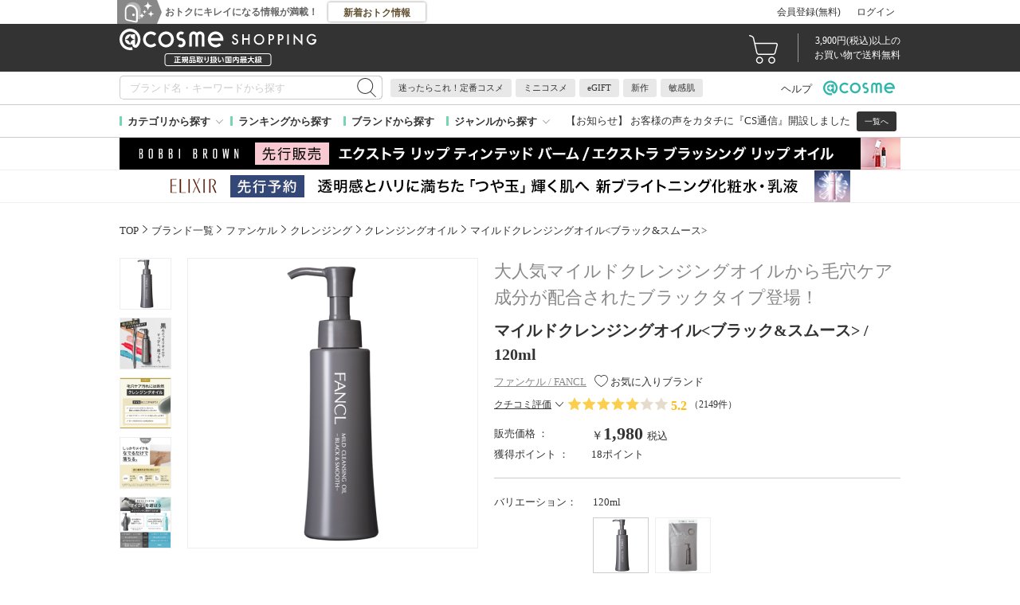

--- FILE ---
content_type: text/html; charset=UTF-8
request_url: https://www.cosme.com/products/detail.php?product_id=290399
body_size: 51850
content:
<!DOCTYPE html>
<html class="no-js" lang="ja">

<!-- Start KARTE Tag -->
<script>!function(n){var o=window[n]=function(){var n=[].slice.call(arguments);return o.x?o.x.apply(0,n):o.q.push(n)};o.q=[],o.i=Date.now(),o.allow=function(){o.o="allow"},o.deny=function(){o.o="deny"}}("krt")</script>
<script async src="https://cdn-edge.karte.io/df6a73e604ae1bfdb030bd9c4194a2bd/edge.js"></script>
<!-- End KARTE Tag -->

<script type="text/javascript" src="//static.criteo.net/js/ld/ld.js" async="true"></script>


<head>
<meta http-equiv="X-UA-Compatible" content="IE=edge">
<meta charset="UTF-8"><script type="text/javascript">(window.NREUM||(NREUM={})).init={privacy:{cookies_enabled:true},ajax:{deny_list:["bam.nr-data.net"]},feature_flags:["soft_nav"]};(window.NREUM||(NREUM={})).loader_config={xpid:"Vg8DU1JbDxAHUVZXBgkBUVY=",licenseKey:"NRJS-1e694c15599e1a4aefd",applicationID:"757518672",browserID:"757518761"};;/*! For license information please see nr-loader-spa-1.308.0.min.js.LICENSE.txt */
(()=>{var e,t,r={384:(e,t,r)=>{"use strict";r.d(t,{NT:()=>a,US:()=>u,Zm:()=>o,bQ:()=>d,dV:()=>c,pV:()=>l});var n=r(6154),i=r(1863),s=r(1910);const a={beacon:"bam.nr-data.net",errorBeacon:"bam.nr-data.net"};function o(){return n.gm.NREUM||(n.gm.NREUM={}),void 0===n.gm.newrelic&&(n.gm.newrelic=n.gm.NREUM),n.gm.NREUM}function c(){let e=o();return e.o||(e.o={ST:n.gm.setTimeout,SI:n.gm.setImmediate||n.gm.setInterval,CT:n.gm.clearTimeout,XHR:n.gm.XMLHttpRequest,REQ:n.gm.Request,EV:n.gm.Event,PR:n.gm.Promise,MO:n.gm.MutationObserver,FETCH:n.gm.fetch,WS:n.gm.WebSocket},(0,s.i)(...Object.values(e.o))),e}function d(e,t){let r=o();r.initializedAgents??={},t.initializedAt={ms:(0,i.t)(),date:new Date},r.initializedAgents[e]=t}function u(e,t){o()[e]=t}function l(){return function(){let e=o();const t=e.info||{};e.info={beacon:a.beacon,errorBeacon:a.errorBeacon,...t}}(),function(){let e=o();const t=e.init||{};e.init={...t}}(),c(),function(){let e=o();const t=e.loader_config||{};e.loader_config={...t}}(),o()}},782:(e,t,r)=>{"use strict";r.d(t,{T:()=>n});const n=r(860).K7.pageViewTiming},860:(e,t,r)=>{"use strict";r.d(t,{$J:()=>u,K7:()=>c,P3:()=>d,XX:()=>i,Yy:()=>o,df:()=>s,qY:()=>n,v4:()=>a});const n="events",i="jserrors",s="browser/blobs",a="rum",o="browser/logs",c={ajax:"ajax",genericEvents:"generic_events",jserrors:i,logging:"logging",metrics:"metrics",pageAction:"page_action",pageViewEvent:"page_view_event",pageViewTiming:"page_view_timing",sessionReplay:"session_replay",sessionTrace:"session_trace",softNav:"soft_navigations",spa:"spa"},d={[c.pageViewEvent]:1,[c.pageViewTiming]:2,[c.metrics]:3,[c.jserrors]:4,[c.spa]:5,[c.ajax]:6,[c.sessionTrace]:7,[c.softNav]:8,[c.sessionReplay]:9,[c.logging]:10,[c.genericEvents]:11},u={[c.pageViewEvent]:a,[c.pageViewTiming]:n,[c.ajax]:n,[c.spa]:n,[c.softNav]:n,[c.metrics]:i,[c.jserrors]:i,[c.sessionTrace]:s,[c.sessionReplay]:s,[c.logging]:o,[c.genericEvents]:"ins"}},944:(e,t,r)=>{"use strict";r.d(t,{R:()=>i});var n=r(3241);function i(e,t){"function"==typeof console.debug&&(console.debug("New Relic Warning: https://github.com/newrelic/newrelic-browser-agent/blob/main/docs/warning-codes.md#".concat(e),t),(0,n.W)({agentIdentifier:null,drained:null,type:"data",name:"warn",feature:"warn",data:{code:e,secondary:t}}))}},993:(e,t,r)=>{"use strict";r.d(t,{A$:()=>s,ET:()=>a,TZ:()=>o,p_:()=>i});var n=r(860);const i={ERROR:"ERROR",WARN:"WARN",INFO:"INFO",DEBUG:"DEBUG",TRACE:"TRACE"},s={OFF:0,ERROR:1,WARN:2,INFO:3,DEBUG:4,TRACE:5},a="log",o=n.K7.logging},1541:(e,t,r)=>{"use strict";r.d(t,{U:()=>i,f:()=>n});const n={MFE:"MFE",BA:"BA"};function i(e,t){if(2!==t?.harvestEndpointVersion)return{};const r=t.agentRef.runtime.appMetadata.agents[0].entityGuid;return e?{"source.id":e.id,"source.name":e.name,"source.type":e.type,"parent.id":e.parent?.id||r,"parent.type":e.parent?.type||n.BA}:{"entity.guid":r,appId:t.agentRef.info.applicationID}}},1687:(e,t,r)=>{"use strict";r.d(t,{Ak:()=>d,Ze:()=>h,x3:()=>u});var n=r(3241),i=r(7836),s=r(3606),a=r(860),o=r(2646);const c={};function d(e,t){const r={staged:!1,priority:a.P3[t]||0};l(e),c[e].get(t)||c[e].set(t,r)}function u(e,t){e&&c[e]&&(c[e].get(t)&&c[e].delete(t),p(e,t,!1),c[e].size&&f(e))}function l(e){if(!e)throw new Error("agentIdentifier required");c[e]||(c[e]=new Map)}function h(e="",t="feature",r=!1){if(l(e),!e||!c[e].get(t)||r)return p(e,t);c[e].get(t).staged=!0,f(e)}function f(e){const t=Array.from(c[e]);t.every(([e,t])=>t.staged)&&(t.sort((e,t)=>e[1].priority-t[1].priority),t.forEach(([t])=>{c[e].delete(t),p(e,t)}))}function p(e,t,r=!0){const a=e?i.ee.get(e):i.ee,c=s.i.handlers;if(!a.aborted&&a.backlog&&c){if((0,n.W)({agentIdentifier:e,type:"lifecycle",name:"drain",feature:t}),r){const e=a.backlog[t],r=c[t];if(r){for(let t=0;e&&t<e.length;++t)g(e[t],r);Object.entries(r).forEach(([e,t])=>{Object.values(t||{}).forEach(t=>{t[0]?.on&&t[0]?.context()instanceof o.y&&t[0].on(e,t[1])})})}}a.isolatedBacklog||delete c[t],a.backlog[t]=null,a.emit("drain-"+t,[])}}function g(e,t){var r=e[1];Object.values(t[r]||{}).forEach(t=>{var r=e[0];if(t[0]===r){var n=t[1],i=e[3],s=e[2];n.apply(i,s)}})}},1738:(e,t,r)=>{"use strict";r.d(t,{U:()=>f,Y:()=>h});var n=r(3241),i=r(9908),s=r(1863),a=r(944),o=r(5701),c=r(3969),d=r(8362),u=r(860),l=r(4261);function h(e,t,r,s){const h=s||r;!h||h[e]&&h[e]!==d.d.prototype[e]||(h[e]=function(){(0,i.p)(c.xV,["API/"+e+"/called"],void 0,u.K7.metrics,r.ee),(0,n.W)({agentIdentifier:r.agentIdentifier,drained:!!o.B?.[r.agentIdentifier],type:"data",name:"api",feature:l.Pl+e,data:{}});try{return t.apply(this,arguments)}catch(e){(0,a.R)(23,e)}})}function f(e,t,r,n,a){const o=e.info;null===r?delete o.jsAttributes[t]:o.jsAttributes[t]=r,(a||null===r)&&(0,i.p)(l.Pl+n,[(0,s.t)(),t,r],void 0,"session",e.ee)}},1741:(e,t,r)=>{"use strict";r.d(t,{W:()=>s});var n=r(944),i=r(4261);class s{#e(e,...t){if(this[e]!==s.prototype[e])return this[e](...t);(0,n.R)(35,e)}addPageAction(e,t){return this.#e(i.hG,e,t)}register(e){return this.#e(i.eY,e)}recordCustomEvent(e,t){return this.#e(i.fF,e,t)}setPageViewName(e,t){return this.#e(i.Fw,e,t)}setCustomAttribute(e,t,r){return this.#e(i.cD,e,t,r)}noticeError(e,t){return this.#e(i.o5,e,t)}setUserId(e,t=!1){return this.#e(i.Dl,e,t)}setApplicationVersion(e){return this.#e(i.nb,e)}setErrorHandler(e){return this.#e(i.bt,e)}addRelease(e,t){return this.#e(i.k6,e,t)}log(e,t){return this.#e(i.$9,e,t)}start(){return this.#e(i.d3)}finished(e){return this.#e(i.BL,e)}recordReplay(){return this.#e(i.CH)}pauseReplay(){return this.#e(i.Tb)}addToTrace(e){return this.#e(i.U2,e)}setCurrentRouteName(e){return this.#e(i.PA,e)}interaction(e){return this.#e(i.dT,e)}wrapLogger(e,t,r){return this.#e(i.Wb,e,t,r)}measure(e,t){return this.#e(i.V1,e,t)}consent(e){return this.#e(i.Pv,e)}}},1863:(e,t,r)=>{"use strict";function n(){return Math.floor(performance.now())}r.d(t,{t:()=>n})},1910:(e,t,r)=>{"use strict";r.d(t,{i:()=>s});var n=r(944);const i=new Map;function s(...e){return e.every(e=>{if(i.has(e))return i.get(e);const t="function"==typeof e?e.toString():"",r=t.includes("[native code]"),s=t.includes("nrWrapper");return r||s||(0,n.R)(64,e?.name||t),i.set(e,r),r})}},2555:(e,t,r)=>{"use strict";r.d(t,{D:()=>o,f:()=>a});var n=r(384),i=r(8122);const s={beacon:n.NT.beacon,errorBeacon:n.NT.errorBeacon,licenseKey:void 0,applicationID:void 0,sa:void 0,queueTime:void 0,applicationTime:void 0,ttGuid:void 0,user:void 0,account:void 0,product:void 0,extra:void 0,jsAttributes:{},userAttributes:void 0,atts:void 0,transactionName:void 0,tNamePlain:void 0};function a(e){try{return!!e.licenseKey&&!!e.errorBeacon&&!!e.applicationID}catch(e){return!1}}const o=e=>(0,i.a)(e,s)},2614:(e,t,r)=>{"use strict";r.d(t,{BB:()=>a,H3:()=>n,g:()=>d,iL:()=>c,tS:()=>o,uh:()=>i,wk:()=>s});const n="NRBA",i="SESSION",s=144e5,a=18e5,o={STARTED:"session-started",PAUSE:"session-pause",RESET:"session-reset",RESUME:"session-resume",UPDATE:"session-update"},c={SAME_TAB:"same-tab",CROSS_TAB:"cross-tab"},d={OFF:0,FULL:1,ERROR:2}},2646:(e,t,r)=>{"use strict";r.d(t,{y:()=>n});class n{constructor(e){this.contextId=e}}},2843:(e,t,r)=>{"use strict";r.d(t,{G:()=>s,u:()=>i});var n=r(3878);function i(e,t=!1,r,i){(0,n.DD)("visibilitychange",function(){if(t)return void("hidden"===document.visibilityState&&e());e(document.visibilityState)},r,i)}function s(e,t,r){(0,n.sp)("pagehide",e,t,r)}},3241:(e,t,r)=>{"use strict";r.d(t,{W:()=>s});var n=r(6154);const i="newrelic";function s(e={}){try{n.gm.dispatchEvent(new CustomEvent(i,{detail:e}))}catch(e){}}},3304:(e,t,r)=>{"use strict";r.d(t,{A:()=>s});var n=r(7836);const i=()=>{const e=new WeakSet;return(t,r)=>{if("object"==typeof r&&null!==r){if(e.has(r))return;e.add(r)}return r}};function s(e){try{return JSON.stringify(e,i())??""}catch(e){try{n.ee.emit("internal-error",[e])}catch(e){}return""}}},3333:(e,t,r)=>{"use strict";r.d(t,{$v:()=>u,TZ:()=>n,Xh:()=>c,Zp:()=>i,kd:()=>d,mq:()=>o,nf:()=>a,qN:()=>s});const n=r(860).K7.genericEvents,i=["auxclick","click","copy","keydown","paste","scrollend"],s=["focus","blur"],a=4,o=1e3,c=2e3,d=["PageAction","UserAction","BrowserPerformance"],u={RESOURCES:"experimental.resources",REGISTER:"register"}},3434:(e,t,r)=>{"use strict";r.d(t,{Jt:()=>s,YM:()=>d});var n=r(7836),i=r(5607);const s="nr@original:".concat(i.W),a=50;var o=Object.prototype.hasOwnProperty,c=!1;function d(e,t){return e||(e=n.ee),r.inPlace=function(e,t,n,i,s){n||(n="");const a="-"===n.charAt(0);for(let o=0;o<t.length;o++){const c=t[o],d=e[c];l(d)||(e[c]=r(d,a?c+n:n,i,c,s))}},r.flag=s,r;function r(t,r,n,c,d){return l(t)?t:(r||(r=""),nrWrapper[s]=t,function(e,t,r){if(Object.defineProperty&&Object.keys)try{return Object.keys(e).forEach(function(r){Object.defineProperty(t,r,{get:function(){return e[r]},set:function(t){return e[r]=t,t}})}),t}catch(e){u([e],r)}for(var n in e)o.call(e,n)&&(t[n]=e[n])}(t,nrWrapper,e),nrWrapper);function nrWrapper(){var s,o,l,h;let f;try{o=this,s=[...arguments],l="function"==typeof n?n(s,o):n||{}}catch(t){u([t,"",[s,o,c],l],e)}i(r+"start",[s,o,c],l,d);const p=performance.now();let g;try{return h=t.apply(o,s),g=performance.now(),h}catch(e){throw g=performance.now(),i(r+"err",[s,o,e],l,d),f=e,f}finally{const e=g-p,t={start:p,end:g,duration:e,isLongTask:e>=a,methodName:c,thrownError:f};t.isLongTask&&i("long-task",[t,o],l,d),i(r+"end",[s,o,h],l,d)}}}function i(r,n,i,s){if(!c||t){var a=c;c=!0;try{e.emit(r,n,i,t,s)}catch(t){u([t,r,n,i],e)}c=a}}}function u(e,t){t||(t=n.ee);try{t.emit("internal-error",e)}catch(e){}}function l(e){return!(e&&"function"==typeof e&&e.apply&&!e[s])}},3606:(e,t,r)=>{"use strict";r.d(t,{i:()=>s});var n=r(9908);s.on=a;var i=s.handlers={};function s(e,t,r,s){a(s||n.d,i,e,t,r)}function a(e,t,r,i,s){s||(s="feature"),e||(e=n.d);var a=t[s]=t[s]||{};(a[r]=a[r]||[]).push([e,i])}},3738:(e,t,r)=>{"use strict";r.d(t,{He:()=>i,Kp:()=>o,Lc:()=>d,Rz:()=>u,TZ:()=>n,bD:()=>s,d3:()=>a,jx:()=>l,sl:()=>h,uP:()=>c});const n=r(860).K7.sessionTrace,i="bstResource",s="resource",a="-start",o="-end",c="fn"+a,d="fn"+o,u="pushState",l=1e3,h=3e4},3785:(e,t,r)=>{"use strict";r.d(t,{R:()=>c,b:()=>d});var n=r(9908),i=r(1863),s=r(860),a=r(3969),o=r(993);function c(e,t,r={},c=o.p_.INFO,d=!0,u,l=(0,i.t)()){(0,n.p)(a.xV,["API/logging/".concat(c.toLowerCase(),"/called")],void 0,s.K7.metrics,e),(0,n.p)(o.ET,[l,t,r,c,d,u],void 0,s.K7.logging,e)}function d(e){return"string"==typeof e&&Object.values(o.p_).some(t=>t===e.toUpperCase().trim())}},3878:(e,t,r)=>{"use strict";function n(e,t){return{capture:e,passive:!1,signal:t}}function i(e,t,r=!1,i){window.addEventListener(e,t,n(r,i))}function s(e,t,r=!1,i){document.addEventListener(e,t,n(r,i))}r.d(t,{DD:()=>s,jT:()=>n,sp:()=>i})},3962:(e,t,r)=>{"use strict";r.d(t,{AM:()=>a,O2:()=>l,OV:()=>s,Qu:()=>h,TZ:()=>c,ih:()=>f,pP:()=>o,t1:()=>u,tC:()=>i,wD:()=>d});var n=r(860);const i=["click","keydown","submit"],s="popstate",a="api",o="initialPageLoad",c=n.K7.softNav,d=5e3,u=500,l={INITIAL_PAGE_LOAD:"",ROUTE_CHANGE:1,UNSPECIFIED:2},h={INTERACTION:1,AJAX:2,CUSTOM_END:3,CUSTOM_TRACER:4},f={IP:"in progress",PF:"pending finish",FIN:"finished",CAN:"cancelled"}},3969:(e,t,r)=>{"use strict";r.d(t,{TZ:()=>n,XG:()=>o,rs:()=>i,xV:()=>a,z_:()=>s});const n=r(860).K7.metrics,i="sm",s="cm",a="storeSupportabilityMetrics",o="storeEventMetrics"},4234:(e,t,r)=>{"use strict";r.d(t,{W:()=>s});var n=r(7836),i=r(1687);class s{constructor(e,t){this.agentIdentifier=e,this.ee=n.ee.get(e),this.featureName=t,this.blocked=!1}deregisterDrain(){(0,i.x3)(this.agentIdentifier,this.featureName)}}},4261:(e,t,r)=>{"use strict";r.d(t,{$9:()=>u,BL:()=>c,CH:()=>p,Dl:()=>R,Fw:()=>w,PA:()=>v,Pl:()=>n,Pv:()=>A,Tb:()=>h,U2:()=>a,V1:()=>E,Wb:()=>T,bt:()=>y,cD:()=>b,d3:()=>x,dT:()=>d,eY:()=>g,fF:()=>f,hG:()=>s,hw:()=>i,k6:()=>o,nb:()=>m,o5:()=>l});const n="api-",i=n+"ixn-",s="addPageAction",a="addToTrace",o="addRelease",c="finished",d="interaction",u="log",l="noticeError",h="pauseReplay",f="recordCustomEvent",p="recordReplay",g="register",m="setApplicationVersion",v="setCurrentRouteName",b="setCustomAttribute",y="setErrorHandler",w="setPageViewName",R="setUserId",x="start",T="wrapLogger",E="measure",A="consent"},5205:(e,t,r)=>{"use strict";r.d(t,{j:()=>S});var n=r(384),i=r(1741);var s=r(2555),a=r(3333);const o=e=>{if(!e||"string"!=typeof e)return!1;try{document.createDocumentFragment().querySelector(e)}catch{return!1}return!0};var c=r(2614),d=r(944),u=r(8122);const l="[data-nr-mask]",h=e=>(0,u.a)(e,(()=>{const e={feature_flags:[],experimental:{allow_registered_children:!1,resources:!1},mask_selector:"*",block_selector:"[data-nr-block]",mask_input_options:{color:!1,date:!1,"datetime-local":!1,email:!1,month:!1,number:!1,range:!1,search:!1,tel:!1,text:!1,time:!1,url:!1,week:!1,textarea:!1,select:!1,password:!0}};return{ajax:{deny_list:void 0,block_internal:!0,enabled:!0,autoStart:!0},api:{get allow_registered_children(){return e.feature_flags.includes(a.$v.REGISTER)||e.experimental.allow_registered_children},set allow_registered_children(t){e.experimental.allow_registered_children=t},duplicate_registered_data:!1},browser_consent_mode:{enabled:!1},distributed_tracing:{enabled:void 0,exclude_newrelic_header:void 0,cors_use_newrelic_header:void 0,cors_use_tracecontext_headers:void 0,allowed_origins:void 0},get feature_flags(){return e.feature_flags},set feature_flags(t){e.feature_flags=t},generic_events:{enabled:!0,autoStart:!0},harvest:{interval:30},jserrors:{enabled:!0,autoStart:!0},logging:{enabled:!0,autoStart:!0},metrics:{enabled:!0,autoStart:!0},obfuscate:void 0,page_action:{enabled:!0},page_view_event:{enabled:!0,autoStart:!0},page_view_timing:{enabled:!0,autoStart:!0},performance:{capture_marks:!1,capture_measures:!1,capture_detail:!0,resources:{get enabled(){return e.feature_flags.includes(a.$v.RESOURCES)||e.experimental.resources},set enabled(t){e.experimental.resources=t},asset_types:[],first_party_domains:[],ignore_newrelic:!0}},privacy:{cookies_enabled:!0},proxy:{assets:void 0,beacon:void 0},session:{expiresMs:c.wk,inactiveMs:c.BB},session_replay:{autoStart:!0,enabled:!1,preload:!1,sampling_rate:10,error_sampling_rate:100,collect_fonts:!1,inline_images:!1,fix_stylesheets:!0,mask_all_inputs:!0,get mask_text_selector(){return e.mask_selector},set mask_text_selector(t){o(t)?e.mask_selector="".concat(t,",").concat(l):""===t||null===t?e.mask_selector=l:(0,d.R)(5,t)},get block_class(){return"nr-block"},get ignore_class(){return"nr-ignore"},get mask_text_class(){return"nr-mask"},get block_selector(){return e.block_selector},set block_selector(t){o(t)?e.block_selector+=",".concat(t):""!==t&&(0,d.R)(6,t)},get mask_input_options(){return e.mask_input_options},set mask_input_options(t){t&&"object"==typeof t?e.mask_input_options={...t,password:!0}:(0,d.R)(7,t)}},session_trace:{enabled:!0,autoStart:!0},soft_navigations:{enabled:!0,autoStart:!0},spa:{enabled:!0,autoStart:!0},ssl:void 0,user_actions:{enabled:!0,elementAttributes:["id","className","tagName","type"]}}})());var f=r(6154),p=r(9324);let g=0;const m={buildEnv:p.F3,distMethod:p.Xs,version:p.xv,originTime:f.WN},v={consented:!1},b={appMetadata:{},get consented(){return this.session?.state?.consent||v.consented},set consented(e){v.consented=e},customTransaction:void 0,denyList:void 0,disabled:!1,harvester:void 0,isolatedBacklog:!1,isRecording:!1,loaderType:void 0,maxBytes:3e4,obfuscator:void 0,onerror:void 0,ptid:void 0,releaseIds:{},session:void 0,timeKeeper:void 0,registeredEntities:[],jsAttributesMetadata:{bytes:0},get harvestCount(){return++g}},y=e=>{const t=(0,u.a)(e,b),r=Object.keys(m).reduce((e,t)=>(e[t]={value:m[t],writable:!1,configurable:!0,enumerable:!0},e),{});return Object.defineProperties(t,r)};var w=r(5701);const R=e=>{const t=e.startsWith("http");e+="/",r.p=t?e:"https://"+e};var x=r(7836),T=r(3241);const E={accountID:void 0,trustKey:void 0,agentID:void 0,licenseKey:void 0,applicationID:void 0,xpid:void 0},A=e=>(0,u.a)(e,E),_=new Set;function S(e,t={},r,a){let{init:o,info:c,loader_config:d,runtime:u={},exposed:l=!0}=t;if(!c){const e=(0,n.pV)();o=e.init,c=e.info,d=e.loader_config}e.init=h(o||{}),e.loader_config=A(d||{}),c.jsAttributes??={},f.bv&&(c.jsAttributes.isWorker=!0),e.info=(0,s.D)(c);const p=e.init,g=[c.beacon,c.errorBeacon];_.has(e.agentIdentifier)||(p.proxy.assets&&(R(p.proxy.assets),g.push(p.proxy.assets)),p.proxy.beacon&&g.push(p.proxy.beacon),e.beacons=[...g],function(e){const t=(0,n.pV)();Object.getOwnPropertyNames(i.W.prototype).forEach(r=>{const n=i.W.prototype[r];if("function"!=typeof n||"constructor"===n)return;let s=t[r];e[r]&&!1!==e.exposed&&"micro-agent"!==e.runtime?.loaderType&&(t[r]=(...t)=>{const n=e[r](...t);return s?s(...t):n})})}(e),(0,n.US)("activatedFeatures",w.B)),u.denyList=[...p.ajax.deny_list||[],...p.ajax.block_internal?g:[]],u.ptid=e.agentIdentifier,u.loaderType=r,e.runtime=y(u),_.has(e.agentIdentifier)||(e.ee=x.ee.get(e.agentIdentifier),e.exposed=l,(0,T.W)({agentIdentifier:e.agentIdentifier,drained:!!w.B?.[e.agentIdentifier],type:"lifecycle",name:"initialize",feature:void 0,data:e.config})),_.add(e.agentIdentifier)}},5270:(e,t,r)=>{"use strict";r.d(t,{Aw:()=>a,SR:()=>s,rF:()=>o});var n=r(384),i=r(7767);function s(e){return!!(0,n.dV)().o.MO&&(0,i.V)(e)&&!0===e?.session_trace.enabled}function a(e){return!0===e?.session_replay.preload&&s(e)}function o(e,t){try{if("string"==typeof t?.type){if("password"===t.type.toLowerCase())return"*".repeat(e?.length||0);if(void 0!==t?.dataset?.nrUnmask||t?.classList?.contains("nr-unmask"))return e}}catch(e){}return"string"==typeof e?e.replace(/[\S]/g,"*"):"*".repeat(e?.length||0)}},5289:(e,t,r)=>{"use strict";r.d(t,{GG:()=>a,Qr:()=>c,sB:()=>o});var n=r(3878),i=r(6389);function s(){return"undefined"==typeof document||"complete"===document.readyState}function a(e,t){if(s())return e();const r=(0,i.J)(e),a=setInterval(()=>{s()&&(clearInterval(a),r())},500);(0,n.sp)("load",r,t)}function o(e){if(s())return e();(0,n.DD)("DOMContentLoaded",e)}function c(e){if(s())return e();(0,n.sp)("popstate",e)}},5607:(e,t,r)=>{"use strict";r.d(t,{W:()=>n});const n=(0,r(9566).bz)()},5701:(e,t,r)=>{"use strict";r.d(t,{B:()=>s,t:()=>a});var n=r(3241);const i=new Set,s={};function a(e,t){const r=t.agentIdentifier;s[r]??={},e&&"object"==typeof e&&(i.has(r)||(t.ee.emit("rumresp",[e]),s[r]=e,i.add(r),(0,n.W)({agentIdentifier:r,loaded:!0,drained:!0,type:"lifecycle",name:"load",feature:void 0,data:e})))}},6154:(e,t,r)=>{"use strict";r.d(t,{OF:()=>d,RI:()=>i,WN:()=>h,bv:()=>s,eN:()=>f,gm:()=>a,lR:()=>l,m:()=>c,mw:()=>o,sb:()=>u});var n=r(1863);const i="undefined"!=typeof window&&!!window.document,s="undefined"!=typeof WorkerGlobalScope&&("undefined"!=typeof self&&self instanceof WorkerGlobalScope&&self.navigator instanceof WorkerNavigator||"undefined"!=typeof globalThis&&globalThis instanceof WorkerGlobalScope&&globalThis.navigator instanceof WorkerNavigator),a=i?window:"undefined"!=typeof WorkerGlobalScope&&("undefined"!=typeof self&&self instanceof WorkerGlobalScope&&self||"undefined"!=typeof globalThis&&globalThis instanceof WorkerGlobalScope&&globalThis),o=Boolean("hidden"===a?.document?.visibilityState),c=""+a?.location,d=/iPad|iPhone|iPod/.test(a.navigator?.userAgent),u=d&&"undefined"==typeof SharedWorker,l=(()=>{const e=a.navigator?.userAgent?.match(/Firefox[/\s](\d+\.\d+)/);return Array.isArray(e)&&e.length>=2?+e[1]:0})(),h=Date.now()-(0,n.t)(),f=()=>"undefined"!=typeof PerformanceNavigationTiming&&a?.performance?.getEntriesByType("navigation")?.[0]?.responseStart},6344:(e,t,r)=>{"use strict";r.d(t,{BB:()=>u,Qb:()=>l,TZ:()=>i,Ug:()=>a,Vh:()=>s,_s:()=>o,bc:()=>d,yP:()=>c});var n=r(2614);const i=r(860).K7.sessionReplay,s="errorDuringReplay",a=.12,o={DomContentLoaded:0,Load:1,FullSnapshot:2,IncrementalSnapshot:3,Meta:4,Custom:5},c={[n.g.ERROR]:15e3,[n.g.FULL]:3e5,[n.g.OFF]:0},d={RESET:{message:"Session was reset",sm:"Reset"},IMPORT:{message:"Recorder failed to import",sm:"Import"},TOO_MANY:{message:"429: Too Many Requests",sm:"Too-Many"},TOO_BIG:{message:"Payload was too large",sm:"Too-Big"},CROSS_TAB:{message:"Session Entity was set to OFF on another tab",sm:"Cross-Tab"},ENTITLEMENTS:{message:"Session Replay is not allowed and will not be started",sm:"Entitlement"}},u=5e3,l={API:"api",RESUME:"resume",SWITCH_TO_FULL:"switchToFull",INITIALIZE:"initialize",PRELOAD:"preload"}},6389:(e,t,r)=>{"use strict";function n(e,t=500,r={}){const n=r?.leading||!1;let i;return(...r)=>{n&&void 0===i&&(e.apply(this,r),i=setTimeout(()=>{i=clearTimeout(i)},t)),n||(clearTimeout(i),i=setTimeout(()=>{e.apply(this,r)},t))}}function i(e){let t=!1;return(...r)=>{t||(t=!0,e.apply(this,r))}}r.d(t,{J:()=>i,s:()=>n})},6630:(e,t,r)=>{"use strict";r.d(t,{T:()=>n});const n=r(860).K7.pageViewEvent},6774:(e,t,r)=>{"use strict";r.d(t,{T:()=>n});const n=r(860).K7.jserrors},7295:(e,t,r)=>{"use strict";r.d(t,{Xv:()=>a,gX:()=>i,iW:()=>s});var n=[];function i(e){if(!e||s(e))return!1;if(0===n.length)return!0;if("*"===n[0].hostname)return!1;for(var t=0;t<n.length;t++){var r=n[t];if(r.hostname.test(e.hostname)&&r.pathname.test(e.pathname))return!1}return!0}function s(e){return void 0===e.hostname}function a(e){if(n=[],e&&e.length)for(var t=0;t<e.length;t++){let r=e[t];if(!r)continue;if("*"===r)return void(n=[{hostname:"*"}]);0===r.indexOf("http://")?r=r.substring(7):0===r.indexOf("https://")&&(r=r.substring(8));const i=r.indexOf("/");let s,a;i>0?(s=r.substring(0,i),a=r.substring(i)):(s=r,a="*");let[c]=s.split(":");n.push({hostname:o(c),pathname:o(a,!0)})}}function o(e,t=!1){const r=e.replace(/[.+?^${}()|[\]\\]/g,e=>"\\"+e).replace(/\*/g,".*?");return new RegExp((t?"^":"")+r+"$")}},7485:(e,t,r)=>{"use strict";r.d(t,{D:()=>i});var n=r(6154);function i(e){if(0===(e||"").indexOf("data:"))return{protocol:"data"};try{const t=new URL(e,location.href),r={port:t.port,hostname:t.hostname,pathname:t.pathname,search:t.search,protocol:t.protocol.slice(0,t.protocol.indexOf(":")),sameOrigin:t.protocol===n.gm?.location?.protocol&&t.host===n.gm?.location?.host};return r.port&&""!==r.port||("http:"===t.protocol&&(r.port="80"),"https:"===t.protocol&&(r.port="443")),r.pathname&&""!==r.pathname?r.pathname.startsWith("/")||(r.pathname="/".concat(r.pathname)):r.pathname="/",r}catch(e){return{}}}},7699:(e,t,r)=>{"use strict";r.d(t,{It:()=>s,KC:()=>o,No:()=>i,qh:()=>a});var n=r(860);const i=16e3,s=1e6,a="SESSION_ERROR",o={[n.K7.logging]:!0,[n.K7.genericEvents]:!1,[n.K7.jserrors]:!1,[n.K7.ajax]:!1}},7767:(e,t,r)=>{"use strict";r.d(t,{V:()=>i});var n=r(6154);const i=e=>n.RI&&!0===e?.privacy.cookies_enabled},7836:(e,t,r)=>{"use strict";r.d(t,{P:()=>o,ee:()=>c});var n=r(384),i=r(8990),s=r(2646),a=r(5607);const o="nr@context:".concat(a.W),c=function e(t,r){var n={},a={},u={},l=!1;try{l=16===r.length&&d.initializedAgents?.[r]?.runtime.isolatedBacklog}catch(e){}var h={on:p,addEventListener:p,removeEventListener:function(e,t){var r=n[e];if(!r)return;for(var i=0;i<r.length;i++)r[i]===t&&r.splice(i,1)},emit:function(e,r,n,i,s){!1!==s&&(s=!0);if(c.aborted&&!i)return;t&&s&&t.emit(e,r,n);var o=f(n);g(e).forEach(e=>{e.apply(o,r)});var d=v()[a[e]];d&&d.push([h,e,r,o]);return o},get:m,listeners:g,context:f,buffer:function(e,t){const r=v();if(t=t||"feature",h.aborted)return;Object.entries(e||{}).forEach(([e,n])=>{a[n]=t,t in r||(r[t]=[])})},abort:function(){h._aborted=!0,Object.keys(h.backlog).forEach(e=>{delete h.backlog[e]})},isBuffering:function(e){return!!v()[a[e]]},debugId:r,backlog:l?{}:t&&"object"==typeof t.backlog?t.backlog:{},isolatedBacklog:l};return Object.defineProperty(h,"aborted",{get:()=>{let e=h._aborted||!1;return e||(t&&(e=t.aborted),e)}}),h;function f(e){return e&&e instanceof s.y?e:e?(0,i.I)(e,o,()=>new s.y(o)):new s.y(o)}function p(e,t){n[e]=g(e).concat(t)}function g(e){return n[e]||[]}function m(t){return u[t]=u[t]||e(h,t)}function v(){return h.backlog}}(void 0,"globalEE"),d=(0,n.Zm)();d.ee||(d.ee=c)},8122:(e,t,r)=>{"use strict";r.d(t,{a:()=>i});var n=r(944);function i(e,t){try{if(!e||"object"!=typeof e)return(0,n.R)(3);if(!t||"object"!=typeof t)return(0,n.R)(4);const r=Object.create(Object.getPrototypeOf(t),Object.getOwnPropertyDescriptors(t)),s=0===Object.keys(r).length?e:r;for(let a in s)if(void 0!==e[a])try{if(null===e[a]){r[a]=null;continue}Array.isArray(e[a])&&Array.isArray(t[a])?r[a]=Array.from(new Set([...e[a],...t[a]])):"object"==typeof e[a]&&"object"==typeof t[a]?r[a]=i(e[a],t[a]):r[a]=e[a]}catch(e){r[a]||(0,n.R)(1,e)}return r}catch(e){(0,n.R)(2,e)}}},8139:(e,t,r)=>{"use strict";r.d(t,{u:()=>h});var n=r(7836),i=r(3434),s=r(8990),a=r(6154);const o={},c=a.gm.XMLHttpRequest,d="addEventListener",u="removeEventListener",l="nr@wrapped:".concat(n.P);function h(e){var t=function(e){return(e||n.ee).get("events")}(e);if(o[t.debugId]++)return t;o[t.debugId]=1;var r=(0,i.YM)(t,!0);function h(e){r.inPlace(e,[d,u],"-",p)}function p(e,t){return e[1]}return"getPrototypeOf"in Object&&(a.RI&&f(document,h),c&&f(c.prototype,h),f(a.gm,h)),t.on(d+"-start",function(e,t){var n=e[1];if(null!==n&&("function"==typeof n||"object"==typeof n)&&"newrelic"!==e[0]){var i=(0,s.I)(n,l,function(){var e={object:function(){if("function"!=typeof n.handleEvent)return;return n.handleEvent.apply(n,arguments)},function:n}[typeof n];return e?r(e,"fn-",null,e.name||"anonymous"):n});this.wrapped=e[1]=i}}),t.on(u+"-start",function(e){e[1]=this.wrapped||e[1]}),t}function f(e,t,...r){let n=e;for(;"object"==typeof n&&!Object.prototype.hasOwnProperty.call(n,d);)n=Object.getPrototypeOf(n);n&&t(n,...r)}},8362:(e,t,r)=>{"use strict";r.d(t,{d:()=>s});var n=r(9566),i=r(1741);class s extends i.W{agentIdentifier=(0,n.LA)(16)}},8374:(e,t,r)=>{r.nc=(()=>{try{return document?.currentScript?.nonce}catch(e){}return""})()},8990:(e,t,r)=>{"use strict";r.d(t,{I:()=>i});var n=Object.prototype.hasOwnProperty;function i(e,t,r){if(n.call(e,t))return e[t];var i=r();if(Object.defineProperty&&Object.keys)try{return Object.defineProperty(e,t,{value:i,writable:!0,enumerable:!1}),i}catch(e){}return e[t]=i,i}},9119:(e,t,r)=>{"use strict";r.d(t,{L:()=>s});var n=/([^?#]*)[^#]*(#[^?]*|$).*/,i=/([^?#]*)().*/;function s(e,t){return e?e.replace(t?n:i,"$1$2"):e}},9300:(e,t,r)=>{"use strict";r.d(t,{T:()=>n});const n=r(860).K7.ajax},9324:(e,t,r)=>{"use strict";r.d(t,{AJ:()=>a,F3:()=>i,Xs:()=>s,Yq:()=>o,xv:()=>n});const n="1.308.0",i="PROD",s="CDN",a="@newrelic/rrweb",o="1.0.1"},9566:(e,t,r)=>{"use strict";r.d(t,{LA:()=>o,ZF:()=>c,bz:()=>a,el:()=>d});var n=r(6154);const i="xxxxxxxx-xxxx-4xxx-yxxx-xxxxxxxxxxxx";function s(e,t){return e?15&e[t]:16*Math.random()|0}function a(){const e=n.gm?.crypto||n.gm?.msCrypto;let t,r=0;return e&&e.getRandomValues&&(t=e.getRandomValues(new Uint8Array(30))),i.split("").map(e=>"x"===e?s(t,r++).toString(16):"y"===e?(3&s()|8).toString(16):e).join("")}function o(e){const t=n.gm?.crypto||n.gm?.msCrypto;let r,i=0;t&&t.getRandomValues&&(r=t.getRandomValues(new Uint8Array(e)));const a=[];for(var o=0;o<e;o++)a.push(s(r,i++).toString(16));return a.join("")}function c(){return o(16)}function d(){return o(32)}},9908:(e,t,r)=>{"use strict";r.d(t,{d:()=>n,p:()=>i});var n=r(7836).ee.get("handle");function i(e,t,r,i,s){s?(s.buffer([e],i),s.emit(e,t,r)):(n.buffer([e],i),n.emit(e,t,r))}}},n={};function i(e){var t=n[e];if(void 0!==t)return t.exports;var s=n[e]={exports:{}};return r[e](s,s.exports,i),s.exports}i.m=r,i.d=(e,t)=>{for(var r in t)i.o(t,r)&&!i.o(e,r)&&Object.defineProperty(e,r,{enumerable:!0,get:t[r]})},i.f={},i.e=e=>Promise.all(Object.keys(i.f).reduce((t,r)=>(i.f[r](e,t),t),[])),i.u=e=>({212:"nr-spa-compressor",249:"nr-spa-recorder",478:"nr-spa"}[e]+"-1.308.0.min.js"),i.o=(e,t)=>Object.prototype.hasOwnProperty.call(e,t),e={},t="NRBA-1.308.0.PROD:",i.l=(r,n,s,a)=>{if(e[r])e[r].push(n);else{var o,c;if(void 0!==s)for(var d=document.getElementsByTagName("script"),u=0;u<d.length;u++){var l=d[u];if(l.getAttribute("src")==r||l.getAttribute("data-webpack")==t+s){o=l;break}}if(!o){c=!0;var h={478:"sha512-RSfSVnmHk59T/uIPbdSE0LPeqcEdF4/+XhfJdBuccH5rYMOEZDhFdtnh6X6nJk7hGpzHd9Ujhsy7lZEz/ORYCQ==",249:"sha512-ehJXhmntm85NSqW4MkhfQqmeKFulra3klDyY0OPDUE+sQ3GokHlPh1pmAzuNy//3j4ac6lzIbmXLvGQBMYmrkg==",212:"sha512-B9h4CR46ndKRgMBcK+j67uSR2RCnJfGefU+A7FrgR/k42ovXy5x/MAVFiSvFxuVeEk/pNLgvYGMp1cBSK/G6Fg=="};(o=document.createElement("script")).charset="utf-8",i.nc&&o.setAttribute("nonce",i.nc),o.setAttribute("data-webpack",t+s),o.src=r,0!==o.src.indexOf(window.location.origin+"/")&&(o.crossOrigin="anonymous"),h[a]&&(o.integrity=h[a])}e[r]=[n];var f=(t,n)=>{o.onerror=o.onload=null,clearTimeout(p);var i=e[r];if(delete e[r],o.parentNode&&o.parentNode.removeChild(o),i&&i.forEach(e=>e(n)),t)return t(n)},p=setTimeout(f.bind(null,void 0,{type:"timeout",target:o}),12e4);o.onerror=f.bind(null,o.onerror),o.onload=f.bind(null,o.onload),c&&document.head.appendChild(o)}},i.r=e=>{"undefined"!=typeof Symbol&&Symbol.toStringTag&&Object.defineProperty(e,Symbol.toStringTag,{value:"Module"}),Object.defineProperty(e,"__esModule",{value:!0})},i.p="https://js-agent.newrelic.com/",(()=>{var e={38:0,788:0};i.f.j=(t,r)=>{var n=i.o(e,t)?e[t]:void 0;if(0!==n)if(n)r.push(n[2]);else{var s=new Promise((r,i)=>n=e[t]=[r,i]);r.push(n[2]=s);var a=i.p+i.u(t),o=new Error;i.l(a,r=>{if(i.o(e,t)&&(0!==(n=e[t])&&(e[t]=void 0),n)){var s=r&&("load"===r.type?"missing":r.type),a=r&&r.target&&r.target.src;o.message="Loading chunk "+t+" failed: ("+s+": "+a+")",o.name="ChunkLoadError",o.type=s,o.request=a,n[1](o)}},"chunk-"+t,t)}};var t=(t,r)=>{var n,s,[a,o,c]=r,d=0;if(a.some(t=>0!==e[t])){for(n in o)i.o(o,n)&&(i.m[n]=o[n]);if(c)c(i)}for(t&&t(r);d<a.length;d++)s=a[d],i.o(e,s)&&e[s]&&e[s][0](),e[s]=0},r=self["webpackChunk:NRBA-1.308.0.PROD"]=self["webpackChunk:NRBA-1.308.0.PROD"]||[];r.forEach(t.bind(null,0)),r.push=t.bind(null,r.push.bind(r))})(),(()=>{"use strict";i(8374);var e=i(8362),t=i(860);const r=Object.values(t.K7);var n=i(5205);var s=i(9908),a=i(1863),o=i(4261),c=i(1738);var d=i(1687),u=i(4234),l=i(5289),h=i(6154),f=i(944),p=i(5270),g=i(7767),m=i(6389),v=i(7699);class b extends u.W{constructor(e,t){super(e.agentIdentifier,t),this.agentRef=e,this.abortHandler=void 0,this.featAggregate=void 0,this.loadedSuccessfully=void 0,this.onAggregateImported=new Promise(e=>{this.loadedSuccessfully=e}),this.deferred=Promise.resolve(),!1===e.init[this.featureName].autoStart?this.deferred=new Promise((t,r)=>{this.ee.on("manual-start-all",(0,m.J)(()=>{(0,d.Ak)(e.agentIdentifier,this.featureName),t()}))}):(0,d.Ak)(e.agentIdentifier,t)}importAggregator(e,t,r={}){if(this.featAggregate)return;const n=async()=>{let n;await this.deferred;try{if((0,g.V)(e.init)){const{setupAgentSession:t}=await i.e(478).then(i.bind(i,8766));n=t(e)}}catch(e){(0,f.R)(20,e),this.ee.emit("internal-error",[e]),(0,s.p)(v.qh,[e],void 0,this.featureName,this.ee)}try{if(!this.#t(this.featureName,n,e.init))return(0,d.Ze)(this.agentIdentifier,this.featureName),void this.loadedSuccessfully(!1);const{Aggregate:i}=await t();this.featAggregate=new i(e,r),e.runtime.harvester.initializedAggregates.push(this.featAggregate),this.loadedSuccessfully(!0)}catch(e){(0,f.R)(34,e),this.abortHandler?.(),(0,d.Ze)(this.agentIdentifier,this.featureName,!0),this.loadedSuccessfully(!1),this.ee&&this.ee.abort()}};h.RI?(0,l.GG)(()=>n(),!0):n()}#t(e,r,n){if(this.blocked)return!1;switch(e){case t.K7.sessionReplay:return(0,p.SR)(n)&&!!r;case t.K7.sessionTrace:return!!r;default:return!0}}}var y=i(6630),w=i(2614),R=i(3241);class x extends b{static featureName=y.T;constructor(e){var t;super(e,y.T),this.setupInspectionEvents(e.agentIdentifier),t=e,(0,c.Y)(o.Fw,function(e,r){"string"==typeof e&&("/"!==e.charAt(0)&&(e="/"+e),t.runtime.customTransaction=(r||"http://custom.transaction")+e,(0,s.p)(o.Pl+o.Fw,[(0,a.t)()],void 0,void 0,t.ee))},t),this.importAggregator(e,()=>i.e(478).then(i.bind(i,2467)))}setupInspectionEvents(e){const t=(t,r)=>{t&&(0,R.W)({agentIdentifier:e,timeStamp:t.timeStamp,loaded:"complete"===t.target.readyState,type:"window",name:r,data:t.target.location+""})};(0,l.sB)(e=>{t(e,"DOMContentLoaded")}),(0,l.GG)(e=>{t(e,"load")}),(0,l.Qr)(e=>{t(e,"navigate")}),this.ee.on(w.tS.UPDATE,(t,r)=>{(0,R.W)({agentIdentifier:e,type:"lifecycle",name:"session",data:r})})}}var T=i(384);class E extends e.d{constructor(e){var t;(super(),h.gm)?(this.features={},(0,T.bQ)(this.agentIdentifier,this),this.desiredFeatures=new Set(e.features||[]),this.desiredFeatures.add(x),(0,n.j)(this,e,e.loaderType||"agent"),t=this,(0,c.Y)(o.cD,function(e,r,n=!1){if("string"==typeof e){if(["string","number","boolean"].includes(typeof r)||null===r)return(0,c.U)(t,e,r,o.cD,n);(0,f.R)(40,typeof r)}else(0,f.R)(39,typeof e)},t),function(e){(0,c.Y)(o.Dl,function(t,r=!1){if("string"!=typeof t&&null!==t)return void(0,f.R)(41,typeof t);const n=e.info.jsAttributes["enduser.id"];r&&null!=n&&n!==t?(0,s.p)(o.Pl+"setUserIdAndResetSession",[t],void 0,"session",e.ee):(0,c.U)(e,"enduser.id",t,o.Dl,!0)},e)}(this),function(e){(0,c.Y)(o.nb,function(t){if("string"==typeof t||null===t)return(0,c.U)(e,"application.version",t,o.nb,!1);(0,f.R)(42,typeof t)},e)}(this),function(e){(0,c.Y)(o.d3,function(){e.ee.emit("manual-start-all")},e)}(this),function(e){(0,c.Y)(o.Pv,function(t=!0){if("boolean"==typeof t){if((0,s.p)(o.Pl+o.Pv,[t],void 0,"session",e.ee),e.runtime.consented=t,t){const t=e.features.page_view_event;t.onAggregateImported.then(e=>{const r=t.featAggregate;e&&!r.sentRum&&r.sendRum()})}}else(0,f.R)(65,typeof t)},e)}(this),this.run()):(0,f.R)(21)}get config(){return{info:this.info,init:this.init,loader_config:this.loader_config,runtime:this.runtime}}get api(){return this}run(){try{const e=function(e){const t={};return r.forEach(r=>{t[r]=!!e[r]?.enabled}),t}(this.init),n=[...this.desiredFeatures];n.sort((e,r)=>t.P3[e.featureName]-t.P3[r.featureName]),n.forEach(r=>{if(!e[r.featureName]&&r.featureName!==t.K7.pageViewEvent)return;if(r.featureName===t.K7.spa)return void(0,f.R)(67);const n=function(e){switch(e){case t.K7.ajax:return[t.K7.jserrors];case t.K7.sessionTrace:return[t.K7.ajax,t.K7.pageViewEvent];case t.K7.sessionReplay:return[t.K7.sessionTrace];case t.K7.pageViewTiming:return[t.K7.pageViewEvent];default:return[]}}(r.featureName).filter(e=>!(e in this.features));n.length>0&&(0,f.R)(36,{targetFeature:r.featureName,missingDependencies:n}),this.features[r.featureName]=new r(this)})}catch(e){(0,f.R)(22,e);for(const e in this.features)this.features[e].abortHandler?.();const t=(0,T.Zm)();delete t.initializedAgents[this.agentIdentifier]?.features,delete this.sharedAggregator;return t.ee.get(this.agentIdentifier).abort(),!1}}}var A=i(2843),_=i(782);class S extends b{static featureName=_.T;constructor(e){super(e,_.T),h.RI&&((0,A.u)(()=>(0,s.p)("docHidden",[(0,a.t)()],void 0,_.T,this.ee),!0),(0,A.G)(()=>(0,s.p)("winPagehide",[(0,a.t)()],void 0,_.T,this.ee)),this.importAggregator(e,()=>i.e(478).then(i.bind(i,9917))))}}var O=i(3969);class I extends b{static featureName=O.TZ;constructor(e){super(e,O.TZ),h.RI&&document.addEventListener("securitypolicyviolation",e=>{(0,s.p)(O.xV,["Generic/CSPViolation/Detected"],void 0,this.featureName,this.ee)}),this.importAggregator(e,()=>i.e(478).then(i.bind(i,6555)))}}var N=i(6774),P=i(3878),k=i(3304);class D{constructor(e,t,r,n,i){this.name="UncaughtError",this.message="string"==typeof e?e:(0,k.A)(e),this.sourceURL=t,this.line=r,this.column=n,this.__newrelic=i}}function C(e){return M(e)?e:new D(void 0!==e?.message?e.message:e,e?.filename||e?.sourceURL,e?.lineno||e?.line,e?.colno||e?.col,e?.__newrelic,e?.cause)}function j(e){const t="Unhandled Promise Rejection: ";if(!e?.reason)return;if(M(e.reason)){try{e.reason.message.startsWith(t)||(e.reason.message=t+e.reason.message)}catch(e){}return C(e.reason)}const r=C(e.reason);return(r.message||"").startsWith(t)||(r.message=t+r.message),r}function L(e){if(e.error instanceof SyntaxError&&!/:\d+$/.test(e.error.stack?.trim())){const t=new D(e.message,e.filename,e.lineno,e.colno,e.error.__newrelic,e.cause);return t.name=SyntaxError.name,t}return M(e.error)?e.error:C(e)}function M(e){return e instanceof Error&&!!e.stack}function H(e,r,n,i,o=(0,a.t)()){"string"==typeof e&&(e=new Error(e)),(0,s.p)("err",[e,o,!1,r,n.runtime.isRecording,void 0,i],void 0,t.K7.jserrors,n.ee),(0,s.p)("uaErr",[],void 0,t.K7.genericEvents,n.ee)}var B=i(1541),K=i(993),W=i(3785);function U(e,{customAttributes:t={},level:r=K.p_.INFO}={},n,i,s=(0,a.t)()){(0,W.R)(n.ee,e,t,r,!1,i,s)}function F(e,r,n,i,c=(0,a.t)()){(0,s.p)(o.Pl+o.hG,[c,e,r,i],void 0,t.K7.genericEvents,n.ee)}function V(e,r,n,i,c=(0,a.t)()){const{start:d,end:u,customAttributes:l}=r||{},h={customAttributes:l||{}};if("object"!=typeof h.customAttributes||"string"!=typeof e||0===e.length)return void(0,f.R)(57);const p=(e,t)=>null==e?t:"number"==typeof e?e:e instanceof PerformanceMark?e.startTime:Number.NaN;if(h.start=p(d,0),h.end=p(u,c),Number.isNaN(h.start)||Number.isNaN(h.end))(0,f.R)(57);else{if(h.duration=h.end-h.start,!(h.duration<0))return(0,s.p)(o.Pl+o.V1,[h,e,i],void 0,t.K7.genericEvents,n.ee),h;(0,f.R)(58)}}function G(e,r={},n,i,c=(0,a.t)()){(0,s.p)(o.Pl+o.fF,[c,e,r,i],void 0,t.K7.genericEvents,n.ee)}function z(e){(0,c.Y)(o.eY,function(t){return Y(e,t)},e)}function Y(e,r,n){(0,f.R)(54,"newrelic.register"),r||={},r.type=B.f.MFE,r.licenseKey||=e.info.licenseKey,r.blocked=!1,r.parent=n||{},Array.isArray(r.tags)||(r.tags=[]);const i={};r.tags.forEach(e=>{"name"!==e&&"id"!==e&&(i["source.".concat(e)]=!0)}),r.isolated??=!0;let o=()=>{};const c=e.runtime.registeredEntities;if(!r.isolated){const e=c.find(({metadata:{target:{id:e}}})=>e===r.id&&!r.isolated);if(e)return e}const d=e=>{r.blocked=!0,o=e};function u(e){return"string"==typeof e&&!!e.trim()&&e.trim().length<501||"number"==typeof e}e.init.api.allow_registered_children||d((0,m.J)(()=>(0,f.R)(55))),u(r.id)&&u(r.name)||d((0,m.J)(()=>(0,f.R)(48,r)));const l={addPageAction:(t,n={})=>g(F,[t,{...i,...n},e],r),deregister:()=>{d((0,m.J)(()=>(0,f.R)(68)))},log:(t,n={})=>g(U,[t,{...n,customAttributes:{...i,...n.customAttributes||{}}},e],r),measure:(t,n={})=>g(V,[t,{...n,customAttributes:{...i,...n.customAttributes||{}}},e],r),noticeError:(t,n={})=>g(H,[t,{...i,...n},e],r),register:(t={})=>g(Y,[e,t],l.metadata.target),recordCustomEvent:(t,n={})=>g(G,[t,{...i,...n},e],r),setApplicationVersion:e=>p("application.version",e),setCustomAttribute:(e,t)=>p(e,t),setUserId:e=>p("enduser.id",e),metadata:{customAttributes:i,target:r}},h=()=>(r.blocked&&o(),r.blocked);h()||c.push(l);const p=(e,t)=>{h()||(i[e]=t)},g=(r,n,i)=>{if(h())return;const o=(0,a.t)();(0,s.p)(O.xV,["API/register/".concat(r.name,"/called")],void 0,t.K7.metrics,e.ee);try{if(e.init.api.duplicate_registered_data&&"register"!==r.name){let e=n;if(n[1]instanceof Object){const t={"child.id":i.id,"child.type":i.type};e="customAttributes"in n[1]?[n[0],{...n[1],customAttributes:{...n[1].customAttributes,...t}},...n.slice(2)]:[n[0],{...n[1],...t},...n.slice(2)]}r(...e,void 0,o)}return r(...n,i,o)}catch(e){(0,f.R)(50,e)}};return l}class Z extends b{static featureName=N.T;constructor(e){var t;super(e,N.T),t=e,(0,c.Y)(o.o5,(e,r)=>H(e,r,t),t),function(e){(0,c.Y)(o.bt,function(t){e.runtime.onerror=t},e)}(e),function(e){let t=0;(0,c.Y)(o.k6,function(e,r){++t>10||(this.runtime.releaseIds[e.slice(-200)]=(""+r).slice(-200))},e)}(e),z(e);try{this.removeOnAbort=new AbortController}catch(e){}this.ee.on("internal-error",(t,r)=>{this.abortHandler&&(0,s.p)("ierr",[C(t),(0,a.t)(),!0,{},e.runtime.isRecording,r],void 0,this.featureName,this.ee)}),h.gm.addEventListener("unhandledrejection",t=>{this.abortHandler&&(0,s.p)("err",[j(t),(0,a.t)(),!1,{unhandledPromiseRejection:1},e.runtime.isRecording],void 0,this.featureName,this.ee)},(0,P.jT)(!1,this.removeOnAbort?.signal)),h.gm.addEventListener("error",t=>{this.abortHandler&&(0,s.p)("err",[L(t),(0,a.t)(),!1,{},e.runtime.isRecording],void 0,this.featureName,this.ee)},(0,P.jT)(!1,this.removeOnAbort?.signal)),this.abortHandler=this.#r,this.importAggregator(e,()=>i.e(478).then(i.bind(i,2176)))}#r(){this.removeOnAbort?.abort(),this.abortHandler=void 0}}var q=i(8990);let X=1;function J(e){const t=typeof e;return!e||"object"!==t&&"function"!==t?-1:e===h.gm?0:(0,q.I)(e,"nr@id",function(){return X++})}function Q(e){if("string"==typeof e&&e.length)return e.length;if("object"==typeof e){if("undefined"!=typeof ArrayBuffer&&e instanceof ArrayBuffer&&e.byteLength)return e.byteLength;if("undefined"!=typeof Blob&&e instanceof Blob&&e.size)return e.size;if(!("undefined"!=typeof FormData&&e instanceof FormData))try{return(0,k.A)(e).length}catch(e){return}}}var ee=i(8139),te=i(7836),re=i(3434);const ne={},ie=["open","send"];function se(e){var t=e||te.ee;const r=function(e){return(e||te.ee).get("xhr")}(t);if(void 0===h.gm.XMLHttpRequest)return r;if(ne[r.debugId]++)return r;ne[r.debugId]=1,(0,ee.u)(t);var n=(0,re.YM)(r),i=h.gm.XMLHttpRequest,s=h.gm.MutationObserver,a=h.gm.Promise,o=h.gm.setInterval,c="readystatechange",d=["onload","onerror","onabort","onloadstart","onloadend","onprogress","ontimeout"],u=[],l=h.gm.XMLHttpRequest=function(e){const t=new i(e),s=r.context(t);try{r.emit("new-xhr",[t],s),t.addEventListener(c,(a=s,function(){var e=this;e.readyState>3&&!a.resolved&&(a.resolved=!0,r.emit("xhr-resolved",[],e)),n.inPlace(e,d,"fn-",y)}),(0,P.jT)(!1))}catch(e){(0,f.R)(15,e);try{r.emit("internal-error",[e])}catch(e){}}var a;return t};function p(e,t){n.inPlace(t,["onreadystatechange"],"fn-",y)}if(function(e,t){for(var r in e)t[r]=e[r]}(i,l),l.prototype=i.prototype,n.inPlace(l.prototype,ie,"-xhr-",y),r.on("send-xhr-start",function(e,t){p(e,t),function(e){u.push(e),s&&(g?g.then(b):o?o(b):(m=-m,v.data=m))}(t)}),r.on("open-xhr-start",p),s){var g=a&&a.resolve();if(!o&&!a){var m=1,v=document.createTextNode(m);new s(b).observe(v,{characterData:!0})}}else t.on("fn-end",function(e){e[0]&&e[0].type===c||b()});function b(){for(var e=0;e<u.length;e++)p(0,u[e]);u.length&&(u=[])}function y(e,t){return t}return r}var ae="fetch-",oe=ae+"body-",ce=["arrayBuffer","blob","json","text","formData"],de=h.gm.Request,ue=h.gm.Response,le="prototype";const he={};function fe(e){const t=function(e){return(e||te.ee).get("fetch")}(e);if(!(de&&ue&&h.gm.fetch))return t;if(he[t.debugId]++)return t;function r(e,r,n){var i=e[r];"function"==typeof i&&(e[r]=function(){var e,r=[...arguments],s={};t.emit(n+"before-start",[r],s),s[te.P]&&s[te.P].dt&&(e=s[te.P].dt);var a=i.apply(this,r);return t.emit(n+"start",[r,e],a),a.then(function(e){return t.emit(n+"end",[null,e],a),e},function(e){throw t.emit(n+"end",[e],a),e})})}return he[t.debugId]=1,ce.forEach(e=>{r(de[le],e,oe),r(ue[le],e,oe)}),r(h.gm,"fetch",ae),t.on(ae+"end",function(e,r){var n=this;if(r){var i=r.headers.get("content-length");null!==i&&(n.rxSize=i),t.emit(ae+"done",[null,r],n)}else t.emit(ae+"done",[e],n)}),t}var pe=i(7485),ge=i(9566);class me{constructor(e){this.agentRef=e}generateTracePayload(e){const t=this.agentRef.loader_config;if(!this.shouldGenerateTrace(e)||!t)return null;var r=(t.accountID||"").toString()||null,n=(t.agentID||"").toString()||null,i=(t.trustKey||"").toString()||null;if(!r||!n)return null;var s=(0,ge.ZF)(),a=(0,ge.el)(),o=Date.now(),c={spanId:s,traceId:a,timestamp:o};return(e.sameOrigin||this.isAllowedOrigin(e)&&this.useTraceContextHeadersForCors())&&(c.traceContextParentHeader=this.generateTraceContextParentHeader(s,a),c.traceContextStateHeader=this.generateTraceContextStateHeader(s,o,r,n,i)),(e.sameOrigin&&!this.excludeNewrelicHeader()||!e.sameOrigin&&this.isAllowedOrigin(e)&&this.useNewrelicHeaderForCors())&&(c.newrelicHeader=this.generateTraceHeader(s,a,o,r,n,i)),c}generateTraceContextParentHeader(e,t){return"00-"+t+"-"+e+"-01"}generateTraceContextStateHeader(e,t,r,n,i){return i+"@nr=0-1-"+r+"-"+n+"-"+e+"----"+t}generateTraceHeader(e,t,r,n,i,s){if(!("function"==typeof h.gm?.btoa))return null;var a={v:[0,1],d:{ty:"Browser",ac:n,ap:i,id:e,tr:t,ti:r}};return s&&n!==s&&(a.d.tk=s),btoa((0,k.A)(a))}shouldGenerateTrace(e){return this.agentRef.init?.distributed_tracing?.enabled&&this.isAllowedOrigin(e)}isAllowedOrigin(e){var t=!1;const r=this.agentRef.init?.distributed_tracing;if(e.sameOrigin)t=!0;else if(r?.allowed_origins instanceof Array)for(var n=0;n<r.allowed_origins.length;n++){var i=(0,pe.D)(r.allowed_origins[n]);if(e.hostname===i.hostname&&e.protocol===i.protocol&&e.port===i.port){t=!0;break}}return t}excludeNewrelicHeader(){var e=this.agentRef.init?.distributed_tracing;return!!e&&!!e.exclude_newrelic_header}useNewrelicHeaderForCors(){var e=this.agentRef.init?.distributed_tracing;return!!e&&!1!==e.cors_use_newrelic_header}useTraceContextHeadersForCors(){var e=this.agentRef.init?.distributed_tracing;return!!e&&!!e.cors_use_tracecontext_headers}}var ve=i(9300),be=i(7295);function ye(e){return"string"==typeof e?e:e instanceof(0,T.dV)().o.REQ?e.url:h.gm?.URL&&e instanceof URL?e.href:void 0}var we=["load","error","abort","timeout"],Re=we.length,xe=(0,T.dV)().o.REQ,Te=(0,T.dV)().o.XHR;const Ee="X-NewRelic-App-Data";class Ae extends b{static featureName=ve.T;constructor(e){super(e,ve.T),this.dt=new me(e),this.handler=(e,t,r,n)=>(0,s.p)(e,t,r,n,this.ee);try{const e={xmlhttprequest:"xhr",fetch:"fetch",beacon:"beacon"};h.gm?.performance?.getEntriesByType("resource").forEach(r=>{if(r.initiatorType in e&&0!==r.responseStatus){const n={status:r.responseStatus},i={rxSize:r.transferSize,duration:Math.floor(r.duration),cbTime:0};_e(n,r.name),this.handler("xhr",[n,i,r.startTime,r.responseEnd,e[r.initiatorType]],void 0,t.K7.ajax)}})}catch(e){}fe(this.ee),se(this.ee),function(e,r,n,i){function o(e){var t=this;t.totalCbs=0,t.called=0,t.cbTime=0,t.end=T,t.ended=!1,t.xhrGuids={},t.lastSize=null,t.loadCaptureCalled=!1,t.params=this.params||{},t.metrics=this.metrics||{},t.latestLongtaskEnd=0,e.addEventListener("load",function(r){E(t,e)},(0,P.jT)(!1)),h.lR||e.addEventListener("progress",function(e){t.lastSize=e.loaded},(0,P.jT)(!1))}function c(e){this.params={method:e[0]},_e(this,e[1]),this.metrics={}}function d(t,r){e.loader_config.xpid&&this.sameOrigin&&r.setRequestHeader("X-NewRelic-ID",e.loader_config.xpid);var n=i.generateTracePayload(this.parsedOrigin);if(n){var s=!1;n.newrelicHeader&&(r.setRequestHeader("newrelic",n.newrelicHeader),s=!0),n.traceContextParentHeader&&(r.setRequestHeader("traceparent",n.traceContextParentHeader),n.traceContextStateHeader&&r.setRequestHeader("tracestate",n.traceContextStateHeader),s=!0),s&&(this.dt=n)}}function u(e,t){var n=this.metrics,i=e[0],s=this;if(n&&i){var o=Q(i);o&&(n.txSize=o)}this.startTime=(0,a.t)(),this.body=i,this.listener=function(e){try{"abort"!==e.type||s.loadCaptureCalled||(s.params.aborted=!0),("load"!==e.type||s.called===s.totalCbs&&(s.onloadCalled||"function"!=typeof t.onload)&&"function"==typeof s.end)&&s.end(t)}catch(e){try{r.emit("internal-error",[e])}catch(e){}}};for(var c=0;c<Re;c++)t.addEventListener(we[c],this.listener,(0,P.jT)(!1))}function l(e,t,r){this.cbTime+=e,t?this.onloadCalled=!0:this.called+=1,this.called!==this.totalCbs||!this.onloadCalled&&"function"==typeof r.onload||"function"!=typeof this.end||this.end(r)}function f(e,t){var r=""+J(e)+!!t;this.xhrGuids&&!this.xhrGuids[r]&&(this.xhrGuids[r]=!0,this.totalCbs+=1)}function p(e,t){var r=""+J(e)+!!t;this.xhrGuids&&this.xhrGuids[r]&&(delete this.xhrGuids[r],this.totalCbs-=1)}function g(){this.endTime=(0,a.t)()}function m(e,t){t instanceof Te&&"load"===e[0]&&r.emit("xhr-load-added",[e[1],e[2]],t)}function v(e,t){t instanceof Te&&"load"===e[0]&&r.emit("xhr-load-removed",[e[1],e[2]],t)}function b(e,t,r){t instanceof Te&&("onload"===r&&(this.onload=!0),("load"===(e[0]&&e[0].type)||this.onload)&&(this.xhrCbStart=(0,a.t)()))}function y(e,t){this.xhrCbStart&&r.emit("xhr-cb-time",[(0,a.t)()-this.xhrCbStart,this.onload,t],t)}function w(e){var t,r=e[1]||{};if("string"==typeof e[0]?0===(t=e[0]).length&&h.RI&&(t=""+h.gm.location.href):e[0]&&e[0].url?t=e[0].url:h.gm?.URL&&e[0]&&e[0]instanceof URL?t=e[0].href:"function"==typeof e[0].toString&&(t=e[0].toString()),"string"==typeof t&&0!==t.length){t&&(this.parsedOrigin=(0,pe.D)(t),this.sameOrigin=this.parsedOrigin.sameOrigin);var n=i.generateTracePayload(this.parsedOrigin);if(n&&(n.newrelicHeader||n.traceContextParentHeader))if(e[0]&&e[0].headers)o(e[0].headers,n)&&(this.dt=n);else{var s={};for(var a in r)s[a]=r[a];s.headers=new Headers(r.headers||{}),o(s.headers,n)&&(this.dt=n),e.length>1?e[1]=s:e.push(s)}}function o(e,t){var r=!1;return t.newrelicHeader&&(e.set("newrelic",t.newrelicHeader),r=!0),t.traceContextParentHeader&&(e.set("traceparent",t.traceContextParentHeader),t.traceContextStateHeader&&e.set("tracestate",t.traceContextStateHeader),r=!0),r}}function R(e,t){this.params={},this.metrics={},this.startTime=(0,a.t)(),this.dt=t,e.length>=1&&(this.target=e[0]),e.length>=2&&(this.opts=e[1]);var r=this.opts||{},n=this.target;_e(this,ye(n));var i=(""+(n&&n instanceof xe&&n.method||r.method||"GET")).toUpperCase();this.params.method=i,this.body=r.body,this.txSize=Q(r.body)||0}function x(e,r){if(this.endTime=(0,a.t)(),this.params||(this.params={}),(0,be.iW)(this.params))return;let i;this.params.status=r?r.status:0,"string"==typeof this.rxSize&&this.rxSize.length>0&&(i=+this.rxSize);const s={txSize:this.txSize,rxSize:i,duration:(0,a.t)()-this.startTime};n("xhr",[this.params,s,this.startTime,this.endTime,"fetch"],this,t.K7.ajax)}function T(e){const r=this.params,i=this.metrics;if(!this.ended){this.ended=!0;for(let t=0;t<Re;t++)e.removeEventListener(we[t],this.listener,!1);r.aborted||(0,be.iW)(r)||(i.duration=(0,a.t)()-this.startTime,this.loadCaptureCalled||4!==e.readyState?null==r.status&&(r.status=0):E(this,e),i.cbTime=this.cbTime,n("xhr",[r,i,this.startTime,this.endTime,"xhr"],this,t.K7.ajax))}}function E(e,n){e.params.status=n.status;var i=function(e,t){var r=e.responseType;return"json"===r&&null!==t?t:"arraybuffer"===r||"blob"===r||"json"===r?Q(e.response):"text"===r||""===r||void 0===r?Q(e.responseText):void 0}(n,e.lastSize);if(i&&(e.metrics.rxSize=i),e.sameOrigin&&n.getAllResponseHeaders().indexOf(Ee)>=0){var a=n.getResponseHeader(Ee);a&&((0,s.p)(O.rs,["Ajax/CrossApplicationTracing/Header/Seen"],void 0,t.K7.metrics,r),e.params.cat=a.split(", ").pop())}e.loadCaptureCalled=!0}r.on("new-xhr",o),r.on("open-xhr-start",c),r.on("open-xhr-end",d),r.on("send-xhr-start",u),r.on("xhr-cb-time",l),r.on("xhr-load-added",f),r.on("xhr-load-removed",p),r.on("xhr-resolved",g),r.on("addEventListener-end",m),r.on("removeEventListener-end",v),r.on("fn-end",y),r.on("fetch-before-start",w),r.on("fetch-start",R),r.on("fn-start",b),r.on("fetch-done",x)}(e,this.ee,this.handler,this.dt),this.importAggregator(e,()=>i.e(478).then(i.bind(i,3845)))}}function _e(e,t){var r=(0,pe.D)(t),n=e.params||e;n.hostname=r.hostname,n.port=r.port,n.protocol=r.protocol,n.host=r.hostname+":"+r.port,n.pathname=r.pathname,e.parsedOrigin=r,e.sameOrigin=r.sameOrigin}const Se={},Oe=["pushState","replaceState"];function Ie(e){const t=function(e){return(e||te.ee).get("history")}(e);return!h.RI||Se[t.debugId]++||(Se[t.debugId]=1,(0,re.YM)(t).inPlace(window.history,Oe,"-")),t}var Ne=i(3738);function Pe(e){(0,c.Y)(o.BL,function(r=Date.now()){const n=r-h.WN;n<0&&(0,f.R)(62,r),(0,s.p)(O.XG,[o.BL,{time:n}],void 0,t.K7.metrics,e.ee),e.addToTrace({name:o.BL,start:r,origin:"nr"}),(0,s.p)(o.Pl+o.hG,[n,o.BL],void 0,t.K7.genericEvents,e.ee)},e)}const{He:ke,bD:De,d3:Ce,Kp:je,TZ:Le,Lc:Me,uP:He,Rz:Be}=Ne;class Ke extends b{static featureName=Le;constructor(e){var r;super(e,Le),r=e,(0,c.Y)(o.U2,function(e){if(!(e&&"object"==typeof e&&e.name&&e.start))return;const n={n:e.name,s:e.start-h.WN,e:(e.end||e.start)-h.WN,o:e.origin||"",t:"api"};n.s<0||n.e<0||n.e<n.s?(0,f.R)(61,{start:n.s,end:n.e}):(0,s.p)("bstApi",[n],void 0,t.K7.sessionTrace,r.ee)},r),Pe(e);if(!(0,g.V)(e.init))return void this.deregisterDrain();const n=this.ee;let d;Ie(n),this.eventsEE=(0,ee.u)(n),this.eventsEE.on(He,function(e,t){this.bstStart=(0,a.t)()}),this.eventsEE.on(Me,function(e,r){(0,s.p)("bst",[e[0],r,this.bstStart,(0,a.t)()],void 0,t.K7.sessionTrace,n)}),n.on(Be+Ce,function(e){this.time=(0,a.t)(),this.startPath=location.pathname+location.hash}),n.on(Be+je,function(e){(0,s.p)("bstHist",[location.pathname+location.hash,this.startPath,this.time],void 0,t.K7.sessionTrace,n)});try{d=new PerformanceObserver(e=>{const r=e.getEntries();(0,s.p)(ke,[r],void 0,t.K7.sessionTrace,n)}),d.observe({type:De,buffered:!0})}catch(e){}this.importAggregator(e,()=>i.e(478).then(i.bind(i,6974)),{resourceObserver:d})}}var We=i(6344);class Ue extends b{static featureName=We.TZ;#n;recorder;constructor(e){var r;let n;super(e,We.TZ),r=e,(0,c.Y)(o.CH,function(){(0,s.p)(o.CH,[],void 0,t.K7.sessionReplay,r.ee)},r),function(e){(0,c.Y)(o.Tb,function(){(0,s.p)(o.Tb,[],void 0,t.K7.sessionReplay,e.ee)},e)}(e);try{n=JSON.parse(localStorage.getItem("".concat(w.H3,"_").concat(w.uh)))}catch(e){}(0,p.SR)(e.init)&&this.ee.on(o.CH,()=>this.#i()),this.#s(n)&&this.importRecorder().then(e=>{e.startRecording(We.Qb.PRELOAD,n?.sessionReplayMode)}),this.importAggregator(this.agentRef,()=>i.e(478).then(i.bind(i,6167)),this),this.ee.on("err",e=>{this.blocked||this.agentRef.runtime.isRecording&&(this.errorNoticed=!0,(0,s.p)(We.Vh,[e],void 0,this.featureName,this.ee))})}#s(e){return e&&(e.sessionReplayMode===w.g.FULL||e.sessionReplayMode===w.g.ERROR)||(0,p.Aw)(this.agentRef.init)}importRecorder(){return this.recorder?Promise.resolve(this.recorder):(this.#n??=Promise.all([i.e(478),i.e(249)]).then(i.bind(i,4866)).then(({Recorder:e})=>(this.recorder=new e(this),this.recorder)).catch(e=>{throw this.ee.emit("internal-error",[e]),this.blocked=!0,e}),this.#n)}#i(){this.blocked||(this.featAggregate?this.featAggregate.mode!==w.g.FULL&&this.featAggregate.initializeRecording(w.g.FULL,!0,We.Qb.API):this.importRecorder().then(()=>{this.recorder.startRecording(We.Qb.API,w.g.FULL)}))}}var Fe=i(3962);class Ve extends b{static featureName=Fe.TZ;constructor(e){if(super(e,Fe.TZ),function(e){const r=e.ee.get("tracer");function n(){}(0,c.Y)(o.dT,function(e){return(new n).get("object"==typeof e?e:{})},e);const i=n.prototype={createTracer:function(n,i){var o={},c=this,d="function"==typeof i;return(0,s.p)(O.xV,["API/createTracer/called"],void 0,t.K7.metrics,e.ee),function(){if(r.emit((d?"":"no-")+"fn-start",[(0,a.t)(),c,d],o),d)try{return i.apply(this,arguments)}catch(e){const t="string"==typeof e?new Error(e):e;throw r.emit("fn-err",[arguments,this,t],o),t}finally{r.emit("fn-end",[(0,a.t)()],o)}}}};["actionText","setName","setAttribute","save","ignore","onEnd","getContext","end","get"].forEach(r=>{c.Y.apply(this,[r,function(){return(0,s.p)(o.hw+r,[performance.now(),...arguments],this,t.K7.softNav,e.ee),this},e,i])}),(0,c.Y)(o.PA,function(){(0,s.p)(o.hw+"routeName",[performance.now(),...arguments],void 0,t.K7.softNav,e.ee)},e)}(e),!h.RI||!(0,T.dV)().o.MO)return;const r=Ie(this.ee);try{this.removeOnAbort=new AbortController}catch(e){}Fe.tC.forEach(e=>{(0,P.sp)(e,e=>{l(e)},!0,this.removeOnAbort?.signal)});const n=()=>(0,s.p)("newURL",[(0,a.t)(),""+window.location],void 0,this.featureName,this.ee);r.on("pushState-end",n),r.on("replaceState-end",n),(0,P.sp)(Fe.OV,e=>{l(e),(0,s.p)("newURL",[e.timeStamp,""+window.location],void 0,this.featureName,this.ee)},!0,this.removeOnAbort?.signal);let d=!1;const u=new((0,T.dV)().o.MO)((e,t)=>{d||(d=!0,requestAnimationFrame(()=>{(0,s.p)("newDom",[(0,a.t)()],void 0,this.featureName,this.ee),d=!1}))}),l=(0,m.s)(e=>{"loading"!==document.readyState&&((0,s.p)("newUIEvent",[e],void 0,this.featureName,this.ee),u.observe(document.body,{attributes:!0,childList:!0,subtree:!0,characterData:!0}))},100,{leading:!0});this.abortHandler=function(){this.removeOnAbort?.abort(),u.disconnect(),this.abortHandler=void 0},this.importAggregator(e,()=>i.e(478).then(i.bind(i,4393)),{domObserver:u})}}var Ge=i(3333),ze=i(9119);const Ye={},Ze=new Set;function qe(e){return"string"==typeof e?{type:"string",size:(new TextEncoder).encode(e).length}:e instanceof ArrayBuffer?{type:"ArrayBuffer",size:e.byteLength}:e instanceof Blob?{type:"Blob",size:e.size}:e instanceof DataView?{type:"DataView",size:e.byteLength}:ArrayBuffer.isView(e)?{type:"TypedArray",size:e.byteLength}:{type:"unknown",size:0}}class Xe{constructor(e,t){this.timestamp=(0,a.t)(),this.currentUrl=(0,ze.L)(window.location.href),this.socketId=(0,ge.LA)(8),this.requestedUrl=(0,ze.L)(e),this.requestedProtocols=Array.isArray(t)?t.join(","):t||"",this.openedAt=void 0,this.protocol=void 0,this.extensions=void 0,this.binaryType=void 0,this.messageOrigin=void 0,this.messageCount=0,this.messageBytes=0,this.messageBytesMin=0,this.messageBytesMax=0,this.messageTypes=void 0,this.sendCount=0,this.sendBytes=0,this.sendBytesMin=0,this.sendBytesMax=0,this.sendTypes=void 0,this.closedAt=void 0,this.closeCode=void 0,this.closeReason="unknown",this.closeWasClean=void 0,this.connectedDuration=0,this.hasErrors=void 0}}class $e extends b{static featureName=Ge.TZ;constructor(e){super(e,Ge.TZ);const r=e.init.feature_flags.includes("websockets"),n=[e.init.page_action.enabled,e.init.performance.capture_marks,e.init.performance.capture_measures,e.init.performance.resources.enabled,e.init.user_actions.enabled,r];var d;let u,l;if(d=e,(0,c.Y)(o.hG,(e,t)=>F(e,t,d),d),function(e){(0,c.Y)(o.fF,(t,r)=>G(t,r,e),e)}(e),Pe(e),z(e),function(e){(0,c.Y)(o.V1,(t,r)=>V(t,r,e),e)}(e),r&&(l=function(e){if(!(0,T.dV)().o.WS)return e;const t=e.get("websockets");if(Ye[t.debugId]++)return t;Ye[t.debugId]=1,(0,A.G)(()=>{const e=(0,a.t)();Ze.forEach(r=>{r.nrData.closedAt=e,r.nrData.closeCode=1001,r.nrData.closeReason="Page navigating away",r.nrData.closeWasClean=!1,r.nrData.openedAt&&(r.nrData.connectedDuration=e-r.nrData.openedAt),t.emit("ws",[r.nrData],r)})});class r extends WebSocket{static name="WebSocket";static toString(){return"function WebSocket() { [native code] }"}toString(){return"[object WebSocket]"}get[Symbol.toStringTag](){return r.name}#a(e){(e.__newrelic??={}).socketId=this.nrData.socketId,this.nrData.hasErrors??=!0}constructor(...e){super(...e),this.nrData=new Xe(e[0],e[1]),this.addEventListener("open",()=>{this.nrData.openedAt=(0,a.t)(),["protocol","extensions","binaryType"].forEach(e=>{this.nrData[e]=this[e]}),Ze.add(this)}),this.addEventListener("message",e=>{const{type:t,size:r}=qe(e.data);this.nrData.messageOrigin??=(0,ze.L)(e.origin),this.nrData.messageCount++,this.nrData.messageBytes+=r,this.nrData.messageBytesMin=Math.min(this.nrData.messageBytesMin||1/0,r),this.nrData.messageBytesMax=Math.max(this.nrData.messageBytesMax,r),(this.nrData.messageTypes??"").includes(t)||(this.nrData.messageTypes=this.nrData.messageTypes?"".concat(this.nrData.messageTypes,",").concat(t):t)}),this.addEventListener("close",e=>{this.nrData.closedAt=(0,a.t)(),this.nrData.closeCode=e.code,e.reason&&(this.nrData.closeReason=e.reason),this.nrData.closeWasClean=e.wasClean,this.nrData.connectedDuration=this.nrData.closedAt-this.nrData.openedAt,Ze.delete(this),t.emit("ws",[this.nrData],this)})}addEventListener(e,t,...r){const n=this,i="function"==typeof t?function(...e){try{return t.apply(this,e)}catch(e){throw n.#a(e),e}}:t?.handleEvent?{handleEvent:function(...e){try{return t.handleEvent.apply(t,e)}catch(e){throw n.#a(e),e}}}:t;return super.addEventListener(e,i,...r)}send(e){if(this.readyState===WebSocket.OPEN){const{type:t,size:r}=qe(e);this.nrData.sendCount++,this.nrData.sendBytes+=r,this.nrData.sendBytesMin=Math.min(this.nrData.sendBytesMin||1/0,r),this.nrData.sendBytesMax=Math.max(this.nrData.sendBytesMax,r),(this.nrData.sendTypes??"").includes(t)||(this.nrData.sendTypes=this.nrData.sendTypes?"".concat(this.nrData.sendTypes,",").concat(t):t)}try{return super.send(e)}catch(e){throw this.#a(e),e}}close(...e){try{super.close(...e)}catch(e){throw this.#a(e),e}}}return h.gm.WebSocket=r,t}(this.ee)),h.RI){if(fe(this.ee),se(this.ee),u=Ie(this.ee),e.init.user_actions.enabled){function f(t){const r=(0,pe.D)(t);return e.beacons.includes(r.hostname+":"+r.port)}function p(){u.emit("navChange")}Ge.Zp.forEach(e=>(0,P.sp)(e,e=>(0,s.p)("ua",[e],void 0,this.featureName,this.ee),!0)),Ge.qN.forEach(e=>{const t=(0,m.s)(e=>{(0,s.p)("ua",[e],void 0,this.featureName,this.ee)},500,{leading:!0});(0,P.sp)(e,t)}),h.gm.addEventListener("error",()=>{(0,s.p)("uaErr",[],void 0,t.K7.genericEvents,this.ee)},(0,P.jT)(!1,this.removeOnAbort?.signal)),this.ee.on("open-xhr-start",(e,r)=>{f(e[1])||r.addEventListener("readystatechange",()=>{2===r.readyState&&(0,s.p)("uaXhr",[],void 0,t.K7.genericEvents,this.ee)})}),this.ee.on("fetch-start",e=>{e.length>=1&&!f(ye(e[0]))&&(0,s.p)("uaXhr",[],void 0,t.K7.genericEvents,this.ee)}),u.on("pushState-end",p),u.on("replaceState-end",p),window.addEventListener("hashchange",p,(0,P.jT)(!0,this.removeOnAbort?.signal)),window.addEventListener("popstate",p,(0,P.jT)(!0,this.removeOnAbort?.signal))}if(e.init.performance.resources.enabled&&h.gm.PerformanceObserver?.supportedEntryTypes.includes("resource")){new PerformanceObserver(e=>{e.getEntries().forEach(e=>{(0,s.p)("browserPerformance.resource",[e],void 0,this.featureName,this.ee)})}).observe({type:"resource",buffered:!0})}}r&&l.on("ws",e=>{(0,s.p)("ws-complete",[e],void 0,this.featureName,this.ee)});try{this.removeOnAbort=new AbortController}catch(g){}this.abortHandler=()=>{this.removeOnAbort?.abort(),this.abortHandler=void 0},n.some(e=>e)?this.importAggregator(e,()=>i.e(478).then(i.bind(i,8019))):this.deregisterDrain()}}var Je=i(2646);const Qe=new Map;function et(e,t,r,n,i=!0){if("object"!=typeof t||!t||"string"!=typeof r||!r||"function"!=typeof t[r])return(0,f.R)(29);const s=function(e){return(e||te.ee).get("logger")}(e),a=(0,re.YM)(s),o=new Je.y(te.P);o.level=n.level,o.customAttributes=n.customAttributes,o.autoCaptured=i;const c=t[r]?.[re.Jt]||t[r];return Qe.set(c,o),a.inPlace(t,[r],"wrap-logger-",()=>Qe.get(c)),s}var tt=i(1910);class rt extends b{static featureName=K.TZ;constructor(e){var t;super(e,K.TZ),t=e,(0,c.Y)(o.$9,(e,r)=>U(e,r,t),t),function(e){(0,c.Y)(o.Wb,(t,r,{customAttributes:n={},level:i=K.p_.INFO}={})=>{et(e.ee,t,r,{customAttributes:n,level:i},!1)},e)}(e),z(e);const r=this.ee;["log","error","warn","info","debug","trace"].forEach(e=>{(0,tt.i)(h.gm.console[e]),et(r,h.gm.console,e,{level:"log"===e?"info":e})}),this.ee.on("wrap-logger-end",function([e]){const{level:t,customAttributes:n,autoCaptured:i}=this;(0,W.R)(r,e,n,t,i)}),this.importAggregator(e,()=>i.e(478).then(i.bind(i,5288)))}}new E({features:[Ae,x,S,Ke,Ue,I,Z,$e,rt,Ve],loaderType:"spa"})})()})();</script>
<script>
window.isCosmeApp = false;
window.dataLayer = window.dataLayer || [];
dataLayer.push({
   'page_shopping_brand_id': '111',
   'page_shopping_product_id': '290399'
});
</script>
<!-- Google Tag Manager -->
<script>
  (function(w,d,s,l,i){w[l]=w[l]||[];w[l].push({'gtm.start':
    new Date().getTime(),event:'gtm.js'});var f=d.getElementsByTagName(s)[0],
    j=d.createElement(s),dl=l!='dataLayer'?'&l='+l:'';j.async=true;j.src=
    'https://www.googletagmanager.com/gtm.js?id='+i+dl;f.parentNode.insertBefore(j,f);
    })(window,document,'script','dataLayer','GTM-M3KXQCX');
</script>
<!-- End Google Tag Manager --><meta name="keywords" content="マイルドクレンジングオイル&lt;ブラック&amp;スムース&gt; / 120ml,ファンケル / FANCL,化粧品,通販,@cosme,アットコスメ">
<meta name="description" content="ファンケル / FANCLのクレンジングオイル, スキンケア・基礎化粧品「マイルドクレンジングオイル&lt;ブラック&amp;スムース&gt; / 120ml」を購入できる@cosme公式通販サイト@cosme SHOPPINGです。@cosme（アットコスメ）の人気やクチコミを参考に、安心してお買い物して頂けます。">
<link rel="canonical" href="https://www.cosme.com/products/detail.php?product_id=290399">

<meta property="og:title" content="マイルドクレンジングオイル&lt;ブラック&amp;スムース&gt; / ファンケル(クレンジングオイル, スキンケア・基礎化粧品)の通販 - アットコスメ公式通販【アットコスメショッピング】" />
<meta property="og:image" content="https://www.cosme.com/upload/save_image/product//00/29/03/98/290398_1.jpg?12251039" />
<meta property="og:url" content="https://www.cosme.com/products/detail.php?product_id=290399" />
<meta property="og:description" content="ファンケル / FANCLのクレンジングオイル, スキンケア・基礎化粧品「マイルドクレンジングオイル&lt;ブラック&amp;スムース&gt; / 120ml」を購入できる@cosme公式通販サイト@cosme SHOPPINGです。@cosme（アットコスメ）の人気やクチコミを参考に、安心してお買い物して頂けます。" />
<meta property="og:site_name" content="@cosme SHOPPING（アットコスメショッピング）" />
<meta property="og:type" content="website" />


<meta name="twitter:site" content="@atcosmenet">
<meta name="twitter:creator" content="@atcosmenet">
<meta name="twitter:domain" content="www.cosme.com">
<meta name="twitter:card" content="summary">
<meta name="twitter:title" content="ファンケル / FANCL/マイルドクレンジングオイル<ブラック&スムース>">
<meta name="twitter:description" content="大人気マイルドクレンジングオイルから毛穴ケア成分が配合されたブラックタイプ登場！">
<meta name="twitter:image" content="https://www.cosme.com/upload/save_image/product/00/29/03/98/290398_1_360.jpg?12251039">
<meta name="twitter:image:alt" content="ファンケル / FANCL/マイルドクレンジングオイル<ブラック&スムース>">

<meta name="iax-browser-type" content="pc">

<title>マイルドクレンジングオイル&lt;ブラック&amp;スムース&gt; / ファンケル(クレンジングオイル, スキンケア・基礎化粧品)の通販 - アットコスメ公式通販【アットコスメショッピング】</title>


<link rel="apple-touch-icon-precomposed" href="/img/apple-touch-icon.png">
<link href="/favicon.ico" type="image/x-icon" rel="icon">
<link href="/favicon.ico" type="image/x-icon" rel="shortcut icon">

<link rel="stylesheet" href="/css/pc/common.css?date=1768700545" media="screen, print">
<script type="text/javascript" src="/js/lib/jquery-1.8.3.min.js?date=1768700545"></script>
<script type="text/javascript" src="/js/lib/jquery-easing.js?date=1768700545"></script>
<script type="text/javascript" src="/js/lib/lozad.min.js?date=1768700545"></script>
<script type="text/javascript" src="/js/pc/common.js?date=1768700545"></script>
<script type="text/javascript" src="/js/pc/sc_common.js?date=1768700545"></script>
<script type="text/javascript" src="/src/naviplus_brand_link/naviplus_brand_link.js?date=1768700545"></script>
<link rel="stylesheet" href="/builds/css/pc/product.css?date=1768700545" media="screen, print">
<link rel="stylesheet" href="/builds/css/pc/product_buyer.css?date=1768700545" media="screen, print">


<script type="text/javascript" src="/js/pc/product.js?date=1768700545"></script>
<script type="text/javascript" src="/js/favorite.js?date=1768700545"></script>
<script type="text/javascript" src="/js/pc/cart_modal.js?date=1768700545"></script>
<script type="text/javascript" src="//r2.snva.jp/javascripts/reco/2/sna.js?k=Mvn9wcTdT6itt"></script>
<script>

var login = 'No';
var member_id = 'None';
var premium = 'No';

</script>
<script src="https://tracking.cosme.net/js/v1.0.0/iax.js"></script>
</head>
<body>
<!-- Google Tag Manager (noscript) -->
<noscript>
  <iframe src="https://www.googletagmanager.com/ns.html?id=GTM-M3KXQCX"
    height="0" width="0" style="display:none;visibility:hidden"></iframe>
</noscript>
<!-- End Google Tag Manager (noscript) -->
<div class="svg" data-src="/svg/pc/icon-pc.svg"></div>
<div itemscope itemtype="http://schema.org/Product" id="product-detail" class="cmn-page">

<!-- ======================== Header =================================== -->

<script type="text/javascript" src="/js/general/pc/cmn-pf-nav.js"></script>
<div id="cmn-header">
<div id="cmn-header-inr" class="clearfix">
<input id="cmn-pf-nav-dmn" type="hidden" value="www.cosme.com" />
<div class="idt-info clearfix">
<a href="https://point.cosme.net/" target="_blank" id="cmn-pf-nav-tagline"><p class="lead">おトクにキレイになる情報が満載！</p></a>
<div class="new-arrival">
<a rel="nofollow" href="javascript:void(0)" id="cmn-header-latest-information">新着おトク情報<span id="cmn-pf-nav-camp-cnt"></span></a>
<div class="info">
<div class="inr">
<ul id="cmn-pf-nav-campaign">
<li class="cmn-pf-nav-camp-list" id="cmn-pf-nav-camp-list-1">
<a href="https://point.cosme.net/challengerally" target="_blank" id="a-cmn-header-camp-list-1"><img src="//cache-cdn.cosme.net/media/common_headers/8466520.png" width="55" height="30" alt="">【ためるチャレンジ】ボーナスコインGET<span id="cmn-pf-nav-camp-list-1-new" style="display: none;">N</span></a>
<input id="cmn-pf-nav-camp-list-1-at" type="hidden" value="1667865600" >
<input id="cmn-pf-nav-camp-list-1-unique" type="hidden" value="2680" >
</li>
<li class="cmn-pf-nav-camp-list" id="cmn-pf-nav-camp-list-2">
<a href="https://point.cosme.net/tameru/stamp?navi-point" target="_blank" id="a-cmn-header-camp-list-2"><img src="//cache-cdn.cosme.net/media/common_headers/8466524.png" width="55" height="30" alt="">【スタンプカード】毎日押して大量コイン☆<span id="cmn-pf-nav-camp-list-2-new" style="display: none;">N</span></a>
<input id="cmn-pf-nav-camp-list-2-at" type="hidden" value="1598929200" >
<input id="cmn-pf-nav-camp-list-2-unique" type="hidden" value="2681" >
</li>
<li class="cmn-pf-nav-camp-list" id="cmn-pf-nav-camp-list-3">
<a href="https://point.cosme.net/tsukau/present?navi-point" target="_blank" id="a-cmn-header-camp-list-3"><img src="//cache-cdn.cosme.net/media/common_headers/8466529.png" width="55" height="30" alt="">【プレゼント】コインが当たる！<span id="cmn-pf-nav-camp-list-3-new" style="display: none;">N</span></a>
<input id="cmn-pf-nav-camp-list-3-at" type="hidden" value="1598929200" >
<input id="cmn-pf-nav-camp-list-3-unique" type="hidden" value="2682" >
</li>
<li class="cmn-pf-nav-camp-list" id="cmn-pf-nav-camp-list-4">
<a href="https://www.cosme.net/matome/I0019610/" target="_blank" id="a-cmn-header-camp-list-4"><img src="//cache-cdn.cosme.net/media/common_headers/5219121.png" width="55" height="30" alt="">ポイントをお得に活用しよう！<span id="cmn-pf-nav-camp-list-4-new" style="display: none;">N</span></a>
<input id="cmn-pf-nav-camp-list-4-at" type="hidden" value="1450623600" >
<input id="cmn-pf-nav-camp-list-4-unique" type="hidden" value="1598" >
</li>
</ul>
</div>
<!-- /info --></div>
<!-- /new-arrival --></div>

<!-- /idt-info --></div>

<div class="usr-auth">
<ul>
<li><a href="https://www.cosme.com/entry/index.php">会員登録(無料)</a></li>
<li><a href="https://www.cosme.com/mypage/login.php">ログイン</a></li>
</ul>
<!-- /usr-auth --></div>

<!-- /cmn-header-inr --></div>
<!-- /cmn-header --></div>
<div id="header" role="banner">
<div class="header-primary">
<div class="header-primary__inr">
<div class="header-primary__disp">
    
        <p class="header-logo">
        <a href="https://www.cosme.com/">
                <img src="/svg/pc/logo-pc-trust.svg" alt="@cosme SHOPPING 正規品取り扱い国内最大級">
            </a>
        </p>
    

<div class="header-wrap-utility-btn-list">
<ul class="header-utility-btn-list">


<li class="wrap-icon-header-cart">
    <form id="goToCart" action="https://payment.cosme.net/cart/wlt/552aa988e6a4dc84efa1a604fff0f9ea" method="get" style="display: none;"></form>
  <a href="javascript:void(0);" onclick="document.getElementById('goToCart').submit(); return false;" rel="nofollow">
        <svg class="icon-header-cart">
      <use xlink:href="#icon-cart" />
    </svg>
  </a>
</li>
<li class="wrap-shippingfree">
<div class="shippingfree-text">3,900円(税込)以上の<br>お買い物で送料無料</div>
</li>
</ul>
<!-- /header-wrap-utility-btn-list--></div>
<!-- /header-primary__disp --></div>
<!-- /header-primary__inr --></div>
<!-- /header-primary --></div>


<div class="header-wrap-nav-item">
	<div class="header-nav-item">

<div class="header-search" style="float: left; margin-top: 5px; padding-left: 0px;">
<form method="get" action="/products/list.php">
<label class="header-search__btn">
<input type="submit" value="検索" id="header_btn_search">
<input type="hidden" value="display" id="header_search_cat">
<svg><use xlink:href="#icon-search" /></svg>
</label>
<div class="header-search__input">
<input type="search" placeholder="ブランド名・キーワードから探す" title="キーワードでさがす" name='name' value="" id="header_q" autocomplete="off" />
</div>
</form>
</div>

<!--HOTキーワード-->
<div class="search_keyword">
<ul>
<li><a href="https://www.cosme.com/campaign/group/2617/?campaign_group_id=2617&pageno=&category_id=&name=&pricefrom=&priceto=&brand_id=&search_flag=1&reservation=&sort=2&disp=40">迷ったらこれ！定番コスメ</a></li>
<li><a href="https://www.cosme.com/minicosme/">ミニコスメ</a></li>
<li><a href="https://www.cosme.com/gift/egift/">eGIFT</a></li>
<li><a href="https://www.cosme.com/campaign/group/8176/?campaign_group_id=8176&pageno=&category_id=&name=&pricefrom=&priceto=&brand_id=&search_flag=1&reservation=&sort=2&disp=40">新作</a></li>
<li><a href="https://www.cosme.com/static/feature/dir/90319/">敏感肌</a></li>
</ul>
</div>
<ul class="header-utility-relate-navright">
<li><a href="https://faq.cosme.com/inquiries/d45b90eb6c11e0cc23ab">ヘルプ</a></li>

<!--12/3 11:59まで-->
<li class="atlogo"><a href="https://www.cosme.net/" target="_blank">
<svg class="icon-atlogo"><use xlink:href="#icon-atlogo"/></svg></a></li>
</ul>
	</div>
</div>
<div style="clear: both;"></div>

<div class="header-wrap-nav-item">
<ul class="header-nav-item">
<li>
<ul class="header-nav-item__menu-title">
<li class="ff1"><a>カテゴリから探す</a>
<ul id="header-nav-item__menu--category">
  <li>
    <a>スキンケア・基礎化粧品</a>
    <div class="header-nav-item__large-menu">
      <div class="header-nav-item__category-all"><a href="/category/index.php?category_id=1">スキンケア・基礎化粧品すべて</a></div>
      <ul class="header-nav-item__large-menu-list">
        <li><a href="/category/index.php?category_id=178">クレンジング</a></li>
        <li><a href="/category/index.php?category_id=179">洗顔料</a></li>
        <li><a href="/category/index.php?category_id=59">化粧水</a></li>
        <li><a href="/category/index.php?category_id=60">美容液</a></li>
        <li><a href="/category/index.php?category_id=61">乳液</a></li>
        <li><a href="/category/index.php?category_id=64">オールインワン化粧品</a></li>
        <li><a href="/category/index.php?category_id=180">フェイスクリーム</a></li>
        <li><a href="/category/index.php?category_id=181">フェイスオイル・バーム</a></li>
        <li><a href="/category/index.php?category_id=182">化粧液</a></li>
        <li><a href="/category/index.php?category_id=184">シートパック・マスク</a></li>
        <li><a href="/category/index.php?category_id=185">洗い流すパック・マスク</a></li>
        <li><a href="/category/index.php?category_id=65">アイクリーム・アイケア</a></li>
        <li><a href="/category/index.php?category_id=66">リップクリーム・リップケア</a></li>
        <li><a href="/category/index.php?category_id=69">ゴマージュ・ピーリング</a></li>
        <li><a href="/category/index.php?category_id=186">顔用マッサージ料</a></li>
        <li><a href="/category/index.php?category_id=70">その他スキンケア</a></li>
      </ul>
    </div>
  </li>
  <li>
    <a>ベースメイク</a>
    <div class="header-nav-item__large-menu">
      <div class="header-nav-item__category-all"><a href="/category/index.php?category_id=2">ベースメイクすべて</a></div>
      <ul class="header-nav-item__large-menu-list">
        <li><a href="/category/index.php?category_id=187">化粧下地・コントロールカラー</a></li>
        <li><a href="/category/index.php?category_id=72">BBクリーム</a></li>
        <li><a href="/category/index.php?category_id=188">CCクリーム</a></li>
        <li><a href="/category/index.php?category_id=77">コンシーラー</a></li>
        <li><a href="/category/index.php?category_id=189">ファンデーション</a></li>
        <li><a href="/category/index.php?category_id=190">フェイスパウダー</a></li>
        <li><a href="/category/index.php?category_id=191">その他ベースメイク</a></li>
      </ul>
    </div>
  </li>
  <li>
    <a>メイクアップ</a>
    <div class="header-nav-item__large-menu">
      <div class="header-nav-item__category-all"><a href="/category/index.php?category_id=3">メイクアップすべて</a></div>
      <ul class="header-nav-item__large-menu-list">
        <li><a href="/category/index.php?category_id=81">マスカラ・マスカラ下地</a></li>
        <li><a href="/category/index.php?category_id=82">まつげ美容液</a></li>
        <li><a href="/category/index.php?category_id=83">つけまつげ</a></li>
        <li><a href="/category/index.php?category_id=84">アイシャドウ</a></li>
        <li><a href="/category/index.php?category_id=192">アイシャドウベース</a></li>
        <li><a href="/category/index.php?category_id=193">アイブロウ・眉マスカラ</a></li>
        <li><a href="/category/index.php?category_id=86">アイライナー</a></li>
        <li><a href="/category/index.php?category_id=87">チーク</a></li>
        <li><a href="/category/index.php?category_id=195">口紅・リップグロス</a></li>
        <li><a href="/category/index.php?category_id=194">ハイライト・シェーディング</a></li>
        <li><a href="/category/index.php?category_id=93">その他メイクアップ</a></li>
      </ul>
    </div>
  </li>
  <li>
    <a>ボディケア</a>
    <div class="header-nav-item__large-menu">
      <div class="header-nav-item__category-all"><a href="/category/index.php?category_id=4">ボディケアすべて</a></div>
      <ul class="header-nav-item__large-menu-list">
        <li><a href="/category/index.php?category_id=197">ボディソープ・ハンドソープ・石けん</a></li>
        <li><a href="/category/index.php?category_id=196">ボディケア</a></li>
        <li><a href="/category/index.php?category_id=103">ハンドケア</a></li>
        <li><a href="/category/index.php?category_id=102">レッグ・フットケア</a></li>
        <li><a href="/category/index.php?category_id=97">バストケア</a></li>
        <li><a href="/category/index.php?category_id=98">脱毛・除毛ケア</a></li>
        <li><a href="/category/index.php?category_id=101">その他ボディケア</a></li>
      </ul>
    </div>
  </li>
  <li>
    <a>ネイル・ネイルグッズ</a>
    <div class="header-nav-item__large-menu">
      <div class="header-nav-item__category-all"><a href="/category/index.php?category_id=18">ネイル・ネイルグッズすべて</a></div>
      <ul class="header-nav-item__large-menu-list">
        <li><a href="/category/index.php?category_id=214">マニキュア</a></li>
        <li><a href="/category/index.php?category_id=215">ジェルネイル</a></li>
        <li><a href="/category/index.php?category_id=216">ネイルアートグッズ</a></li>
        <li><a href="/category/index.php?category_id=217">リムーバー・除光液</a></li>
        <li><a href="/category/index.php?category_id=198">ネイルケア</a></li>
        <li><a href="/category/index.php?category_id=199">ネイルケアグッズ</a></li>
      </ul>
    </div>
  </li>
  <li>
    <a class="double">シャンプー・ヘアケア・ヘアスタイリング</a>
    <div class="header-nav-item__large-menu">
      <div class="header-nav-item__category-all"><a href="/category/index.php?category_id=22">シャンプー・ヘアケア・ヘアスタイリングすべて</a></div>
      <ul class="header-nav-item__large-menu-list">
        <li><a href="/category/index.php?category_id=226">シャンプー・コンディショナー</a></li>
        <li><a href="/category/index.php?category_id=227">洗い流さないトリートメント</a></li>
        <li><a href="/category/index.php?category_id=228">ヘアパック・ヘアマスク</a></li>
        <li><a href="/category/index.php?category_id=230">ヘアスタイリング剤</a></li>
        <li><a href="/category/index.php?category_id=231">ヘアカラー・カラーリング</a></li>
        <li><a href="/category/index.php?category_id=229">頭皮ケア・育毛剤</a></li>
        <li><a href="/category/index.php?category_id=232">パーマ液</a></li>
        <li><a href="/category/index.php?category_id=233">その他シャンプー・ヘアケア・ヘアスタイリング</a></li>
      </ul>
    </div>
  </li>
  <li>
    <a>日焼け対策・制汗剤</a>
    <div class="header-nav-item__large-menu">
      <div class="header-nav-item__category-all"><a href="/category/index.php?category_id=20">日焼け対策・ケアすべて</a></div>
      <ul class="header-nav-item__large-menu-list">
        <li><a href="/category/index.php?category_id=220">日焼け止め</a></li>
        <li><a href="/category/index.php?category_id=221">サンオイル・タンニング</a></li>
        <li><a href="/category/index.php?category_id=222">アフターサンケア</a></li>
        <li><a href="/category/index.php?category_id=224">ボディ用デオドラント・制汗剤・汗ケア</a></li>
        <li><a href="/category/index.php?category_id=225">フット用デオドラント・制汗剤・汗ケア</a></li>
      </ul>
    </div>
  </li>
  <li>
    <a>香水・ヘアフレグランス</a>
    <div class="header-nav-item__large-menu">
      <div class="header-nav-item__category-all"><a href="/category/index.php?category_id=23">香水・ヘアフレグランスすべて</a></div>
      <ul class="header-nav-item__large-menu-list">
        <li><a href="/category/index.php?category_id=234">香水</a></li>
        <li><a href="/category/index.php?category_id=235">フレグランスミスト</a></li>
        <li><a href="/category/index.php?category_id=236">ヘアフレグランス</a></li>
        <li><a href="/category/index.php?category_id=237">その他香水・ヘアフレグランス</a></li>
      </ul>
    </div>
  </li>
  <li>
    <a>メイクアップ・ケアグッズ</a>
    <div class="header-nav-item__large-menu">
      <div class="header-nav-item__category-all"><a href="/category/index.php?category_id=25">メイクアップ・ケアグッズすべて</a></div>
      <ul class="header-nav-item__large-menu-list">
        <li><a href="/category/index.php?category_id=248">パフ・スポンジ</a></li>
        <li><a href="/category/index.php?category_id=249">コットン・綿棒</a></li>
        <li><a href="/category/index.php?category_id=250">あぶらとり紙</a></li>
        <li><a href="/category/index.php?category_id=251">洗顔グッズ</a></li>
        <li><a href="/category/index.php?category_id=245">ビューラー</a></li>
        <li><a href="/category/index.php?category_id=246">ブラシ・チップ</a></li>
        <li><a href="/category/index.php?category_id=247">二重まぶた用アイテム</a></li>
        <li><a href="/category/index.php?category_id=252">ツィザー・毛抜き</a></li>
        <li><a href="/category/index.php?category_id=253">眉・鼻毛・甘皮はさみ</a></li>
        <li><a href="/category/index.php?category_id=254">カミソリ</a></li>
        <li><a href="/category/index.php?category_id=255">角栓抜き</a></li>
        <li><a href="/category/index.php?category_id=256">ファンデーション・パウダーケース</a></li>
        <li><a href="/category/index.php?category_id=257">化粧ポーチ・メイクボックス</a></li>
        <li><a href="/category/index.php?category_id=258">ミラー・鏡</a></li>
        <li><a href="/category/index.php?category_id=259">詰替容器・アトマイザー</a></li>
        <li><a href="/category/index.php?category_id=260">その他メイクアップ・ケアグッズ</a></li>
      </ul>
    </div>
  </li>
  <li>
    <a>ボディケアグッズ</a>
    <div class="header-nav-item__large-menu">
      <div class="header-nav-item__category-all"><a href="/category/index.php?category_id=24">ボディケアグッズすべて</a></div>
      <ul class="header-nav-item__large-menu-list">
        <li><a href="/category/index.php?category_id=238">ボディ・バスグッズ</a></li>
        <li><a href="/category/index.php?category_id=239">マッサージ・ボディケアグッズ</a></li>
        <li><a href="/category/index.php?category_id=241">アイケアグッズ</a></li>
        <li><a href="/category/index.php?category_id=243">かかと・角質ケアグッズ</a></li>
        <li><a href="/category/index.php?category_id=240">エクササイズ器具・グッズ</a></li>
        <li><a href="/category/index.php?category_id=242">絆創膏</a></li>
        <li><a href="/category/index.php?category_id=244">その他ボディケアグッズ</a></li>
      </ul>
    </div>
  </li>
  <li>
    <a>ヘア・ヘアケアグッズ</a>
    <div class="header-nav-item__large-menu">
      <div class="header-nav-item__category-all"><a href="/category/index.php?category_id=26">ヘア・ヘアケアグッズすべて</a></div>
      <ul class="header-nav-item__large-menu-list">
        <li><a href="/category/index.php?category_id=261">ヘアブラシ</a></li>
        <li><a href="/category/index.php?category_id=262">ヘアゴム</a></li>
        <li><a href="/category/index.php?category_id=263">ヘアピン・ヘアクリップ</a></li>
        <li><a href="/category/index.php?category_id=264">ヘアバンド</a></li>
        <li><a href="/category/index.php?category_id=265">ヘアカーラー</a></li>
        <li><a href="/category/index.php?category_id=266">ヘッドマッサージブラシ</a></li>
        <li><a href="/category/index.php?category_id=267">その他ヘア・ヘアケアグッズ</a></li>
      </ul>
    </div>
  </li>
  <li>
    <a>美容家電</a>
    <div class="header-nav-item__large-menu">
      <div class="header-nav-item__category-all"><a href="/category/index.php?category_id=8">美容家電すべて</a></div>
      <ul class="header-nav-item__large-menu-list">
        <li><a href="/category/index.php?category_id=122">フェイスケア美容家電</a></li>
        <li><a href="/category/index.php?category_id=123">ボディケア美容家電</a></li>
        <li><a href="/category/index.php?category_id=124">ヘアケアスタイリング美容家電</a></li>
        <li><a href="/category/index.php?category_id=202">その他美容家電</a></li>
      </ul>
    </div>
  </li>
  <li>
    <a>日用品・雑貨</a>
    <div class="header-nav-item__large-menu">
      <div class="header-nav-item__category-all"><a href="/category/index.php?category_id=27">日用品・雑貨すべて</a></div>
      <ul class="header-nav-item__large-menu-list">
        <li><a href="/category/index.php?category_id=268">洗剤</a></li>
        <li><a href="/category/index.php?category_id=269">柔軟剤</a></li>
        <li><a href="/category/index.php?category_id=270">サニタリー・生理用品</a></li>
        <li><a href="/category/index.php?category_id=271">ルームフレグランス・ディフューザー</a></li>
        <li><a href="/category/index.php?category_id=272">エッセンシャルオイル</a></li>
        <li><a href="/category/index.php?category_id=273">アロマキャンドル</a></li>
        <li><a href="/category/index.php?category_id=274">お香・インセンス</a></li>
        <li><a href="/category/index.php?category_id=275">消臭剤・芳香剤</a></li>
        <li><a href="/category/index.php?category_id=276">ファブリックミスト</a></li>
        <li><a href="/category/index.php?category_id=277">マスク・ティッシュ</a></li>
        <li><a href="/category/index.php?category_id=218">入浴剤・浴用料</a></li>
        <li><a href="/category/index.php?category_id=219">バスソルト</a></li>
        <li><a href="/category/index.php?category_id=278">その他日用品・雑貨</a></li>
      </ul>
    </div>
  </li>
  <li>
    <a>キット・セット</a>
    <div class="header-nav-item__large-menu">
      <div class="header-nav-item__category-all"><a href="/category/index.php?category_id=12">キット・セットすべて</a></div>
      <ul class="header-nav-item__large-menu-list">
        <li><a href="/category/index.php?category_id=209">スキンケアキット</a></li>
        <li><a href="/category/index.php?category_id=208">ベースメイクキット</a></li>
        <li><a href="/category/index.php?category_id=210">メイクアップキット</a></li>
        <li><a href="/category/index.php?category_id=211">ボディケアキット</a></li>
        <li><a href="/category/index.php?category_id=212">ヘアケアキット</a></li>
        <li><a href="/category/index.php?category_id=213">その他キット・セット</a></li>
      </ul>
    </div>
  </li>
</ul>
</li>
</ul>
</li>

<li><a href="/products/ranking.php">ランキングから探す</a></li>

<li><a href="/brand/list.php">ブランドから探す</a></li>

<li>
<ul class="header-nav-item__menu-title">
<li class="ff1"><a>ジャンルから探す</a>
<ul id="header-nav-item__menu--genre">
  <li><a href="/luxe/">LUXURY（ラグジュアリー）</a></li>
  <li><a href="/natural/">Natural&amp;Life（オーガニック）</a></li>
  <li><a href="/mens/">MEN's（メンズコスメ）</a></li>
  <li><a href="/kbeauty/">K-Beauty（韓国コスメ）</a></li>
  <li><a href="/minicosme/">mini COSME（ミニコスメ）</a></li>
  <li><a href="/gift/">GIFT（ギフト）</a></li>
</ul>
</li>
</ul>
</li>

<!--▼header_notice-->
<style>
.header_notice{
	float:right;
	width: 430px;
	height: 40px;
	text-align: right;
}
.header_notice .header_notice_title{
	line-height: 40px;
	display: inline-block;
}
.header_notice .header_notice_btn{
	display: inline-block;
	margin:0 5px;
	width: 4em;
	padding: 5px;
	text-align: center;
	background: #333;
	border-radius: 3px;
	font-size: 10px;
}
.header_notice .header_notice_btn a {
	color: #fff;
}

</style>

<!-- header_notice -->
<div class="header_notice">
<p class="header_notice_title">
【お知らせ】
<a href="/static/news/dir/20260116/">お客様の声をカタチに『CS通信』開設しました</a></p>
<p class="header_notice_btn">
<a href="/static/news/dir/list/">一覧へ</a>
</p>
</div>
<!-- header_notice --><!--△header_notice-->

</ul>


<!-- /header-wrap-nav-item --></div>


<!-- /header --></div>
<hr>

  <!--▽キャンペーン用帯バナー▽-->
<style>

/* product-condition-list
------------------------------------ */
.product-condition-list_notice { font-size: 12px; font-size: 1.2rem; margin-top: 0px; margin-bottom: 20px; }
.product-condition-list_notice:after { display: block; clear: both; content: ""; height: 0.01px; }
.product-condition-list_notice > li { box-sizing: border-box; margin: 8px 5px 0 1px; float: left; padding: 2px 15px 1px; border: solid 1px #333; color: #333; border-radius: 3px; }
.product-condition-list_notice > li.product-condition-list__01 { border: solid 1px #333; background: #333; color: #fff; }


.header-wrap-bnr {
    margin-top: -10px;
}

.F1Hbnr {
    width: 100%;
}

</style>

<!--==================================================
This script loads ad-serving JS library for communicating with ad server and rendering
its response. You may place it in your <header> or you may place it once per section. If it exists more than once on your page, it will only be loaded once.
===================================================-->
<script type="text/javascript">
(function(b){function f(){var d=this;d.stack={};d.displayAd=function(){};d.requestAds=function(a){var c=b[b.a];if(0===(a||{}).sectionId||(a||{}).sectionId)try{c.requestAds.call(c,a)}catch(e){d.stack[a.sectionId+(a.instance?"_"+a.instance:"")]=a}};d.setGlobalCustomParams=function(a){var c=b[b.a];try{c.setGlobalCustomParams.call(c,a)}catch(e){d.globalCustomParams=a||{}}}}function g(b){var a=e.createElement("script"),c=e.getElementsByTagName("script")[0];a.type="text/javascript";a.src=b;a.async=!0;-1!==
navigator.userAgent.indexOf("Opera")?setTimeout(function(){c.parentNode.insertBefore(a,c)},0):c.parentNode.insertBefore(a,c)}var e=b.document;try{b.__putPixel(200100)}catch(k){}b.a="__ASL__";var h=("https:"===e.location.protocol?"https:":"http:")+"//img.ak.impact-ad.jp/fh/showad_d28c026e.js";if("undefined"===typeof b.__ASL_LIB_LOADED){g(h);try{b.__putPixel(200200)}catch(l){}}b.__ASL_LIB_LOADED=1;b["TagProvider"]=b["TagProvider"]||new f})(window);
</script>

<!--==================================================
This block contains section definition, including section custom parameters and ad slots.
メインタグ: 【PC】@cosme shopping / 【PC】shopping_ブロードリーチ / PC_@cosme shoppingブロードリーチ
===================================================-->
<!-- ここから -->
<script type='text/javascript'>
    try{
        TagProvider.requestAds({sectionId: 8849, dmp: false, sync: false});
    }catch(err){}
</script>
<!-- ここまで -->

<!--==================================================
This block contains section definition, including section custom parameters and ad slots.
メインタグ: 【PC本番】@cosme shopping / 【PC本番】shopping_ブロードリーチ② / PC_@cosme shoppingブロードリーチ②
===================================================-->
<!-- ここから -->
<script type='text/javascript'>
    try{
        TagProvider.requestAds({sectionId: 10983, dmp: false, sync: false});
    }catch(err){}
</script>
<!-- ここまで -->

<div class="header-wrap-bnr">
<center><a class="blk" href="https://www.cosme.com/campaign/group/10896/"><img src="/upload/save_image/banner/01132115_69663746382ab.png" alt="ボビイ ブラウン(eccp5535) エクストラ リップ ティンテッド バーム  エクストラ ブラッシング リップ オイル  先行販売　1/16~23 "></a>                <style>
                    .bnrpc1{
                        background-color:;
                    }
                </style><div class="bnrpc2"><a class="blk" href="https://www.cosme.com/campaign/group/10859/"><img src="/upload/save_image/banner/01131833_6966116dd3668.png" alt="エリクシール　1.14先行予約"></a></div>                <style>
                    .bnrpc2{
                        background-color:#ffffff;
                    }
                </style>                <style>
                    .blk{ display:block; }
                </style></center>

<!--==================================================
以下の記述を<body>内の広告枠表示位置に設置してください。
広告枠タグ: PC_@cosme shoppingブロードリーチ /  / 980x40
===================================================-->
<!-- ここから -->
<div class="F1Hbnr">
    <center>
        <div id="7310_8849">
        <script type="text/javascript">
            try{
                TagProvider.displayAd('7310_8849');
            }catch(err){}
        </script>
        </div>
    </center>
</div>
<!-- ここまで -->

<!--==================================================
以下の記述を<body>内の広告枠表示位置に設置してください。
広告枠タグ: PC_@cosme shoppingブロードリーチ② /  / 640x80
===================================================-->
<!-- ここから -->
<div class="F1Hbnr">
    <center>
        <div id="16311_10983">
        <script type="text/javascript">
            try{
                TagProvider.displayAd('16311_10983');
            }catch(err){}
        </script>
        </div>
    </center>
</div>
<!-- ここまで -->

<!-- /header-wrap-bnr --></div><!--▲キャンペーン用帯バナー▲-->
  
<div class="breadcrumb-wrap">
    <!-- パンくず1 -->
    <ul class="breadcrumb" itemscope itemtype="http://schema.org/BreadcrumbList">
        <li itemprop="itemListElement" itemscope itemtype="http://schema.org/ListItem"><a itemprop="item" href="/"><span itemprop="name">TOP</span></a><meta itemprop="position" content="1" /></li>
        <li itemprop="itemListElement" itemscope itemtype="http://schema.org/ListItem"><a itemprop="item" href="/brand/list.php"><span itemprop="name">ブランド一覧</span></a><meta itemprop="position" content="2" /></li>
        <li itemprop="itemListElement" itemscope itemtype="http://schema.org/ListItem"><a itemprop="item" href="/brand/index.php?brand_id=111"><span itemprop="name">ファンケル</span></a><meta itemprop="position" content="3" /></li>
        <li itemprop="itemListElement" itemscope itemtype="http://schema.org/ListItem"><a itemprop="item" href="/brand/index.php?brand_id=111&category_id=178"><span itemprop="name">クレンジング</span></a><meta itemprop="position" content="4" /></li>
        <li itemprop="itemListElement" itemscope itemtype="http://schema.org/ListItem"><a itemprop="item" href="/brand/index.php?brand_id=111&category_id=515"><span itemprop="name">クレンジングオイル</span></a><meta itemprop="position" content="5" /></li>
        <li itemprop="itemListElement" itemscope itemtype="http://schema.org/ListItem"><span itemprop="name">マイルドクレンジングオイル&lt;ブラック&amp;スムース&gt;</span><meta itemprop="position" content="6" /></li>
    <!-- /breadcrumb --></ul>
<!-- /breadcrumb-wrap --></div><!-- ======================== /Header ================================== -->

<div class="contents">
<div class="contents__inr">

<!-- ======================== Main =========================== -->

<div role="main" class="row">

<div class="section">
<div class="product product--details">
<div class="inr__wrap-img jq-product-details-img-swich">
<ul class="product__thumb-list">
<li><a href="javascript:void(0);" class="jq-product-details-thumb jq-product-image is-loading"><img itemprop="image" src="/upload/save_image/product/00/29/03/98/290398_1_360.jpg?12251039" alt="マイルドクレンジングオイル&lt;ブラック&amp;スムース&gt;" class="product-thumb-image" aria-describedby="bescos-icon"></a></li>
<li><a href="javascript:void(0);" class="jq-product-details-thumb jq-product-image is-loading"><img src="/upload/save_image/product/00/29/03/98/290398_2_360.jpg?12251039" alt="マイルドクレンジングオイル&lt;ブラック&amp;スムース&gt; 02"  class="product-thumb-image"></a></li>
<li><a href="javascript:void(0);" class="jq-product-details-thumb jq-product-image is-loading"><img src="/upload/save_image/product/00/29/03/98/290398_3_360.jpg?12251039" alt="マイルドクレンジングオイル&lt;ブラック&amp;スムース&gt; 03"  class="product-thumb-image"></a></li>
<li><a href="javascript:void(0);" class="jq-product-details-thumb jq-product-image is-loading"><img src="/upload/save_image/product/00/29/03/98/290398_4_360.jpg?12251039" alt="マイルドクレンジングオイル&lt;ブラック&amp;スムース&gt; 04"  class="product-thumb-image"></a></li>
<li><a href="javascript:void(0);" class="jq-product-details-thumb jq-product-image is-loading"><img src="/upload/save_image/product/00/29/03/98/290398_5_360.jpg?12251039" alt="マイルドクレンジングオイル&lt;ブラック&amp;スムース&gt; 05"  class="product-thumb-image"></a></li>
</ul>
<div>
<div class="product-details-img">
<a href="/upload/save_image/product/00/29/03/98/290398_1_800.jpg?12251039" class="jq-product-details-img-large-link jq-product-image is-loading jq-modal-hook" data-modal-hook="modal-image">
<img src="/upload/save_image/product/00/29/03/98/290398_1_360.jpg?12251039" class="jq-product-details-img product-details-img-large" alt="マイルドクレンジングオイル&lt;ブラック&amp;スムース&gt; / 120ml">
</a>
</div>
</div>

</div>

<div class="inr__wrap-info" id="inr__wrap-info">


<div class="product__wrap-main-info">


<!-- ▼アイコン表示▼ -->
<!-- △アイコン表示△ -->

<p class="product__lead">大人気マイルドクレンジングオイルから毛穴ケア成分が配合されたブラックタイプ登場！</p>

<h1 itemprop="name" class="product__name">マイルドクレンジングオイル&lt;ブラック&amp;スムース&gt; / 120ml</h1>
<p class="product__brand flt"><a itemprop="brand" itemscope itemtype="http://schema.org/Brand" href="/brand/index.php?brand_id=111"><span itemprop="name">ファンケル / FANCL</span></a></p>

<style>

	.flt{
		float: left;
	}

	.flt_clear{
		clear: both;
	}

	.favorite_brand_icon{
		margin-top: 0;
		margin-bottom: 0;
		margin-left: -20px;
		padding: 0;
		float:left;
	}

	.br_big{
		float: left;
		margin-left: 20px;
	}

</style>

<div class="br_big">
	<div class="favorite_brand_icon">
		<ul class="product__btn-list_brand">
			<li class="product__btn-list__favorite_brand">
				<p class="product__favorite-btn" data-src-url="https://www.cosme.com/mypage/login.php?back_url=%2Fajaxentry%2Ffavorite_brand.php%3Fmode%3Dlogin%26brand_id%3D111%26product_id%3D290399" data-src-mode="login" data-src-product_id="290399" data-src-favorite_cnt="1485">
					<a href="javascript:void(0)">
						&nbsp;
					</a>
				</p>
			</li>
		</ul>
	</div>
	<div class="favorite_brand_icon">お気に入りブランド</div>
</div>
<div class="flt_clear"></div>


<div class="product__wrap-rating mg-bottom-10">
    <a itemprop="aggregateRating" itemscope itemtype="http://schema.org/AggregateRating" href="#unique-product-review" class="product-rating product-rating--x">
<span class="product-rating__reviewer-more">クチコミ評価<svg class="product-rating-right"><use xlink:href="#icon-arrow-s-bottom"></use></svg></span>
    <span itemprop="ratingValue" class="product-rating__reviewer rtg-5">5.2</span>
<span>（<span itemprop="ratingCount">2149</span>件）</span>
        <span style="display:none" itemprop="worstRating">0</span>
        <span style="display:none" itemprop="bestRating">7</span>
            </a>
    <!-- /product__wrap-rating mg-bottom-10 --></div>

<!-- /product__wrap-main-info --></div>

<dl class="list-def">
<dt class="w-15 fw-normal product__price-ttl w-20 mg-bottom-0">販売価格 ：</dt>
<dd itemprop="offers" itemscope itemtype="http://schema.org/Offer" class="mg-bottom-0">
<link itemprop="url" href="https://www.cosme.com/products/detail.php?product_id=290399" />
<p class="product__price"><span class="product__price__icon" itemprop="priceCurrency" content="JPY">￥</span><span itemprop="price" content="1980">1,980</span><span class="product__price__tax">税込</span>
</p>
<link itemprop="availability" content="https://schema.org/InStock" />
</dd>
<dt class="w-15 fw-normal w-20">獲得ポイント ：</dt>
<dd>18ポイント</dd>

<!-- #64145 #77639 在庫カウントダウン ここから -->
<!-- #64145 #77639 在庫カウントダウン ここまで -->

</dl>

<div class="product__wrap-info">
<div class="product__color-select">
    <dl class="list-def jq-match-height-reset">
        <dt class="fw-normal">バリエーション：</dt>
        <dd class="jq-select-color">
            <span class="jq-select-color-label">120ml</span>
            <div class="jcarousel-wrapper">
                <div data-jcarousel="true" data-wrap="circular" class="jcarousel">
                    <ul class="product__color-select__list">
                                                                        <li>
                                                                                                                <ul class="col ">
                                                                                                                                                                                                                                                                    <li class="col__col is-active">
                                                                    <div>
                                                                                <a href="?product_id=290399" style="text-decoration: none;" class="jq-select-color-item">  
                                                                                    <div class="is-loading is-active">
                                                <img src="/upload/save_image/product/00/29/03/98/290398_1_200_q90.jpg" alt="120ml" width="70px" class="product__color-select__item jq-select-color-item jq-product-image is-loading">
                                            </div>
                                                                                    </a>
                                    </div>
                                </li>  
                                                                                                                                                                                            <li class="col__col">
                                                                    <div>
                                                                                <a href="?product_id=306747" style="text-decoration: none;" class="jq-select-color-item">  
                                                                                    <div class="is-loading is-active">
                                                <img src="/upload/save_image/product/00/30/67/46/306746_1_200_q90.jpg" alt="115ml" width="70px" class="product__color-select__item jq-select-color-item jq-product-image is-loading">
                                            </div>
                                                                                    </a>
                                    </div>
                                </li>  
                                                        </ul>
                        </li>
                                            </ul>
                </div>

                <p class="jcarousel-control-prev-wrap">
                    <a data-jcarousel-control="true" data-target="-=1" href="#" class="jcarousel-control-prev" data-jcarouselcontrol="true">
                        <svg class="jcarousel-control-prev__icon-arrow">
                            <use xmlns:xlink="http://www.w3.org/1999/xlink" xlink:href="#icon-arrow-left"></use>
                        </svg>
                    </a>
                </p>

                <p class="jcarousel-control-next-wrap">
                    <a data-jcarousel-control="true" data-target="+=1" href="#" class="jcarousel-control-next" data-jcarouselcontrol="true">
                        <svg class="jcarousel-control-prev__icon-arrow">
                            <use xmlns:xlink="http://www.w3.org/1999/xlink" xlink:href="#icon-arrow-right"></use>
                        </svg>
                    </a>
                </p> 

            <!-- /jcarousel-wrapper --></div>

                                                <p class="product__color-select__more"><a href="" class="jq-modal-hook" data-modal-hook="select-color">バリエーションを見る(全2件)</a></p>
                        
                        <div class="modal jq-modal" data-modal="select-color">
            <div class="modal__inr jq-modal__inr">
            <p class="modal__btn-close jq-modal-close"><a href="#"><svg><use xlink:href="#icon-close" /></svg></a></p>
            <div class="modal__contents">
            <ul class="product__color-select-list jq-equall">

            
                                                <li>
                                        <a href="?product_id=290399" class="product__color-select-list__item">
                        <div class="product__color-select-list__img jq-product-image is-loading">
            <img src="/images/common/spacer.png" data-src="/upload/save_image/product/00/29/03/98/290398_1_200_q90.jpg?12251039" class="lozad" alt="120ml">
            </div>
                        <p class="product__color-select-list__info jq-ellipsis" data-ellipsis-suffix="…" data-ellipsis-lines="3">120ml</p>
            </a>
            </li>
            
                                                <li>
                                        <a href="?product_id=306747" class="product__color-select-list__item">
                        <div class="product__color-select-list__img jq-product-image is-loading">
            <img src="/images/common/spacer.png" data-src="/upload/save_image/product/00/30/67/46/306746_1_200_q90.jpg?12251039" class="lozad" alt="115ml">
            </div>
                        <p class="product__color-select-list__info jq-ellipsis" data-ellipsis-suffix="…" data-ellipsis-lines="3">115ml</p>
            </a>
            </li>
            

            </ul>
            <!-- /modal__contents --></div>
            <!-- /modal__inr --></div>
            <!-- /modal --></div>
                    </dd>
    </dl>
</div>

<script>
	(function () {
		var select_color = {
			root      : '.jq-select-color',
			show_area : '.jq-select-color-label',
			hover_el  : '.jq-select-color-item'
		};
		$(select_color.root).each(function (){
			var $root = $(this),
				$label = $root.find(select_color.show_area),
				$hover_el = $root.find(select_color.hover_el),
				$default_text = $label.text(); // デフォルトのテキストを取得
				
			$hover_el.on('mouseover mouseout', function(e){
				if(e.type === 'mouseover'){
					var $alt = $(this).children("img").prevObject[0].alt;
					$label.text($alt);
				} else if(e.type === 'mouseout'){
					$label.text($default_text);
				}
				// mouseover, mouseout時に高さ揃えを再実行（プラグイン jquery.matchHeight-min.js を使用）
				$('.list-def').each(function () {
					$(this).children().matchHeight({
						byRow: true
					});
				});
			});
		});
	})();
</script>
<div class="product__select">
<form>



</form>
</div>

<!-- /product__wrap-info --></div>

<form method="get">
<input type="hidden" name="product_id" value="290399" />
<input type="hidden" name="mode" value="cart" />
<input type="hidden" name="modal_cart_token" value="e8a87e6af3dbc43ffc14f49d1f531539" />

<div class="karte-bd-sw-cart-notice"></div>
<ul class="product__btn-list">
	<li class="product__btn-list__select">
	<div class="wrap-form-select">
	<div class="form-select t-align__center">
	<select name="quantity">
			  			  <option value="1">1</option>
		  <option value="2">2</option>
		  <option value="3">3</option>
		  <option value="4">4</option>
		  <option value="5">5</option>
		  <option value="6">6</option>
		  <option value="7">7</option>
		  <option value="8">8</option>
		  <option value="9">9</option>
		  <option value="10">10</option>
		</select>
	</div>
	</div>
	</li>
	<li class="product__btn-list__cart">
        <p class="btn btn--primary">
		            <a href="javascript:void(0)" class="btn__inr onClickCartIn" data-item="" data-gtm-click-position="cart_in">カートに入れる</a>
		        </p>
    </li>


	<li class="product__btn-list__favorite">
	<p class="product__favorite-btn" data-src-url="https://www.cosme.com/mypage/login.php?back_url=%2Fajaxentry%2Ffavorite.php%3Fmode%3Dlogin%26product_id%3D290399" data-src-mode="login" data-src-product_id="290399" data-src-favorite_cnt="1485">
		<a href="javascript:void(0)">
		<span class="favtxt">お気に入り</span>
				<span class="favnum">1485</span>
				</a>
	</p>
</li>
	</ul>

<div id="js-cartmodal-wrapper" class="cartmodalwrapper">
<div id="js-cartmodal" class="cartmodalwrapper-inner">
<div class="cartmodal js-cartmodal-content">
<a href="javascript:void(0);" id="js-cartmodal-closebtn" class="cartmodal-closebtn"><span class="cartmodal-closebtn-arrow"></span></a>
<div class="cartmodal-header">
<div class="cartmodal-title">商品がカートに追加されました</div>
</div>
<div class="cartmodal-body">
<div class="cartmodal-image">
<img src="/upload/save_image/product/00/29/03/98/290398_1_360.jpg?12251039" width="150" height="150" alt="マイルドクレンジングオイル&lt;ブラック&amp;スムース&gt; / 120ml">
</div>
<div class="cartmodal-details">
<div class="cartmodal-productname">マイルドクレンジングオイル&lt;ブラック&amp;スムース&gt; / 120ml</div>
<div class="cartmodal-price">
<div class="cartmodal-price-text">販売価格：<span class="cartmodal-price-strong">￥1,980</span> 税込</div>
</div>
<div class="cartmodal-quantity" id="cartmodal-quantity"></div>
</div>
</div>
<div class="cartmodal-footer">
<a href="javascript:void(0);" class="cartmodal-btnback js-cartmodal-btnback">お買い物を続ける</a>
<a href="javascript:void(0)" class="cartmodal-btnnext" id ="cartmodal-btnnext">カートへ進む</a>
</div>
</div>
</div>
</div>

</form>

	<div class="wrap-product__stock">

								<p class="product__stock">在庫あり</p>
					
<p>※ 商品のお届けについては<a href="https://faq.cosme.com/inquiries/d45b90eb6c11e0cc23ab?select_id=c5d81e97c698&select_sid=7573980">こちら</a>よりご確認ください。</p>

<p><a href="/shop/detail.php?shop_id=1">@cosme SHOPPING</a> が販売、発送いたします。</p>

</div>















<!-- カート下バナーブランド固有のtplがあるときに表示（123対応） -->




<!-- カート下バナー（ギフト包装等） -->





<div class="karte_cartbottom"></div>





<!--<a href="https://www.cosme.com/help/help_05.html"><img src="/img/pc/detail/PC-Present.jpg" alt="プレゼント包装"></a>-->







<div class="karte_cartbottom_02"><p></p></div>

<!-- /inr__wrap-info --></div>
<!-- /product --></div><!-- /section --></div>




 

<div class="product-navi">
<ul>
<li><a href="#unique-product-details">商品詳細<svg class="product-navi-right"><use xmlns:xlink="http://www.w3.org/1999/xlink" xlink:href="#icon-arrow-s-bottom"></use></svg></a></li>
<li><a href="#unique-product-explanation">商品説明<svg class="product-navi-right"><use xmlns:xlink="http://www.w3.org/1999/xlink" xlink:href="#icon-arrow-s-bottom"></use></svg></a></li>
<li><a href="#unique-staff-review">レビュー<svg class="product-navi-right"><use xmlns:xlink="http://www.w3.org/1999/xlink" xlink:href="#icon-arrow-s-bottom"></use></svg></a></li>
<li><a href="#unique-product-review">クチコミ<svg class="product-navi-right"><use xmlns:xlink="http://www.w3.org/1999/xlink" xlink:href="#icon-arrow-s-bottom"></use></svg></a></li>
</ul>
<!-- /product-navi --></div>

<div class="section">
<h2 class="ttl-sec" id="unique-product-details">商品の詳細</h2>

<dl class="product-desc">
<dt>ブランド名</dt>
<dd><a href="/brand/index.php?brand_id=111">ファンケル / FANCL</a></dd>
<dt>アイテムカテゴリ</dt>
<dd>
<ul class="list-breadcrumb">
<li><a href="/category/index.php?category_id=1">スキンケア・基礎化粧品</a></li>
<li><a href="/category/index.php?category_id=178">クレンジング</a></li>
<li><a href="/category/index.php?category_id=515">クレンジングオイル</a></li>
</ul>
</dd>



<dt>サイズ</dt>
<dd>120ml</dd>






<dt>JANコード</dt>
<dd><meta itemprop="sku" content="4908049618605" />4908049618605</dd>



</dl>

        <p class="product-tag-list-ttl">商品の特徴タグ<span class="product-tag-title-sub">特徴から探す</span></p>
        <ul class="product-tag-list">
                                        <li><a href="/tag/index.php?tag_id=501">お風呂で使える<svg class="product-tag-list-icon"><use xmlns:xlink="http://www.w3.org/1999/xlink" xlink:href="#icon-arrow-s-right"></use></svg></a></li>
                                        <li><a href="/tag/index.php?tag_id=502">マスカラも落とせる<svg class="product-tag-list-icon"><use xmlns:xlink="http://www.w3.org/1999/xlink" xlink:href="#icon-arrow-s-right"></use></svg></a></li>
                                        <li><a href="/tag/index.php?tag_id=504">角栓も落とせる<svg class="product-tag-list-icon"><use xmlns:xlink="http://www.w3.org/1999/xlink" xlink:href="#icon-arrow-s-right"></use></svg></a></li>
                                        <li><a href="/tag/index.php?tag_id=796">多機能<svg class="product-tag-list-icon"><use xmlns:xlink="http://www.w3.org/1999/xlink" xlink:href="#icon-arrow-s-right"></use></svg></a></li>
                                        <li><a href="/tag/index.php?tag_id=780">無鉱物油<svg class="product-tag-list-icon"><use xmlns:xlink="http://www.w3.org/1999/xlink" xlink:href="#icon-arrow-s-right"></use></svg></a></li>
                                        <li><a href="/tag/index.php?tag_id=794">低刺激<svg class="product-tag-list-icon"><use xmlns:xlink="http://www.w3.org/1999/xlink" xlink:href="#icon-arrow-s-right"></use></svg></a></li>
                        </ul>


        <p class="product-tag-list-ttl">お悩みタグ<span class="product-tag-title-sub">お悩みから探す</span></p>
        <ul class="product-tag-list">
                                        <li><a href="/tag/index.php?tag_id=871">毛穴<svg class="product-tag-list-icon"><use xmlns:xlink="http://www.w3.org/1999/xlink" xlink:href="#icon-arrow-s-right"></use></svg></a></li>
                                        <li><a href="/tag/index.php?tag_id=873">乾燥<svg class="product-tag-list-icon"><use xmlns:xlink="http://www.w3.org/1999/xlink" xlink:href="#icon-arrow-s-right"></use></svg></a></li>
                                        <li><a href="/tag/index.php?tag_id=875">テカリ・皮脂<svg class="product-tag-list-icon"><use xmlns:xlink="http://www.w3.org/1999/xlink" xlink:href="#icon-arrow-s-right"></use></svg></a></li>
                                        <li><a href="/tag/index.php?tag_id=876">角栓・黒ずみ<svg class="product-tag-list-icon"><use xmlns:xlink="http://www.w3.org/1999/xlink" xlink:href="#icon-arrow-s-right"></use></svg></a></li>
                        </ul>

        <ul class="product-recommend-age_skintype">
                                        <li><p class="product-tag-list-ttl">おすすめの肌質</p>
                                <ul class="skintype">
                                                                                                                                                <li><img src="/img/sp/detail/skintype_01_b.jpg"></li>
                                                                                                                                                                                                <li><img src="/img/sp/detail/skintype_02_b.jpg"></li>
                                                                                                                                                                                                <li><img src="/img/sp/detail/skintype_03_b.jpg"></li>
                                                                                                                                                                                                <li><img src="/img/sp/detail/skintype_04_b.jpg"></li>
                                                                                                                                                                                                <li><img src="/img/sp/detail/skintype_05_b.jpg"></li>
                                                                                                                                                                                                <li><img src="/img/sp/detail/skintype_06_a.jpg"></li>
                                                                                                                        </ul>
                        </li>
                        </ul>


        <p class="product-tag-list-ttl">その他</p>
        <ul class="product-other-icon">
                                        <li><a href="/tag/index.php?tag_id=845"><svg class=""><use xlink:href="#recommend-gift"/></svg><p>ギフトにおすすめ</p></a></li>
                                        <li><a href="/tag/index.php?tag_id=850"><svg class=""><use xlink:href="#mens"/></svg><p>メンズ</p></a></li>
                        </ul>
<!-- /section --></div>
<div id="by-atshopping" class="section">
    <h2 id="unique-product-explanation" class="ttl-sec">商品の説明</h2>
    <div itemprop="description">
        
        
                                                                        <div class="image-left image--parallel product-info">
                                        <div class="image__col">
                                                <p><!--▽商品説明▽--><div id="description_miniBuyer"><div id="intro"><!--▽トップ画像&商品説明▽--><h4>炭と泥<span class="text11">*1</span>で毛穴まるごとクレンジング</h4><p><img src="https://www.cosme.com/img/usr/static/detail/290399/290399_01.jpg" alt="炭と泥*1で毛穴まるごとクレンジング" class="des_photo"></p><p>「@cosmeベストコスメアワード2022 上半期新作コスメ」で総合大賞を受賞した『マイルドクレンジング オイル』から、毛穴に特化した"黒のマイクレ"が登場。「小鼻の汚れが気になる」「肌への負担を抑えながらメイクをしっかり落としたい」など、 メイク落ちも毛穴のケアも求める欲張りなあなたに!<br />炭・吸着泥<span class="text11">*1</span>など4種の毛穴対策成分<span class="text11">*2</span>を配合。毛穴に溶け込むようなさらっとした黒のオイルで、角栓や黒ずみを溶かして一掃。つるつるの素肌に整えます。</p><!--▲トップ画像&商品説明▲--><!--▽詳細▽--><div id="by-atshopping_txt"><h5 class="point01 mg-t-50 mg-top-50">高いクレンジング力でメイクがしっかり落ちる </h5><p style="text-align:center"><img src="https://www.cosme.com/img/usr/static/detail/290399/290399_02.jpg" alt="高いクレンジング力でメイクがしっかり落ちる "></p><p class="media_txt btm_margin20">『マイルドクレンジングオイル』と同様に、高いクレンジング力を発揮。なじませるだけで、落ちにくいメイクもこすらずするんと落ちる! だから肌にも優しい! すすぎが早く、さっぱりとした洗い上がりです。 </p><h5 class="point02">黒のさらさらオイルで頑固な毛穴詰まりにアプローチ</h5><div class="PC_media_L SP_media_w100 mg-top-30"><p class="media_img"><img src="https://www.cosme.com/img/usr/static/detail/290399/290399_03.jpg" alt="黒のさらさらオイルで頑固な毛穴詰まりにアプローチ "></p><p class="media_txt" style="vertical-align: middle;">角栓の材料となる皮脂と角質に、オイルと熟成ホップエキスがWアプローチ! 固くなった角栓をやわらかくふやかします。</p></div><div class="PC_media_L SP_media_w100 mg-top-30 mg-t-30"><p class="media_img"><img src="https://www.cosme.com/img/usr/static/detail/290399/290399_04.jpg" alt="黒のさらさらオイルで頑固な毛穴詰まりにアプローチ "></p><p class="media_txt" style="vertical-align: middle;">炭と吸着泥が、ふやかしてやわらかくなった角栓をかき出しながら吸着。汚れをからめ取り、根こそぎオフします。 </p></div><div class="PC_media_L SP_media_w100 mg-top-30 mg-t-30"><p class="media_img"><img src="https://www.cosme.com/img/usr/static/detail/290399/290399_05.jpg" alt="黒のさらさらオイルで頑固な毛穴詰まりにアプローチ "></p><p class="media_txt" style="vertical-align: middle;">角栓オフ後の肌にうるおいをたっぷり与え、毛穴の目立たないハリ肌に。黒ずみを落とし、見た目も肌触りもつるつるに! </p></div><h5 class="point03 mg-t-50 mg-top-50">毛穴が気になる部分は重点的に !  </h5><p class="media_txt btm_margin20">オイルを顔全体にやさしく広げ、なでるくらいの力加減でなじませます。特に毛穴が詰まりやすい小鼻周りは、重点的にくるくるとマッサージしましょう。 </p><p style="text-align:center"><img src="https://www.cosme.com/img/usr/static/detail/290399/290399_06.jpg" alt="毛穴が気になる部分は重点的に !  "></p><p class="text11 gray">*1 洗浄<br />*2 炭・吸着泥(洗浄剤)、黒米エキス・黒大豆エキス(保湿)</p><p class="media_txt mg-t-50 mg-top-50"><span class="bold fs-15">【こんな方におすすめ】</span><br />・頑固な毛穴詰まりや肌のザラつきに悩んでいる方<br />・落ちにくいメイクをこすらず優しく落としたい方</p><!-- ▽スタッフのレビュー▽ --><h3>黒のごっそりオイル『マイルドクレンジング オイル<ブラック&スムース>』をスタッフが体験!</h3><div class="PC_media_M SP_media_w60"><p class="media_img"><img src="https://www.cosme.com/img/usr/static/detail/290399/290399_07.jpg" alt="スタッフが体験!"></p><p class="media_txt"><span class="bold">さらさらとしたオイルがなめらかに広がって毛穴にアプローチ</span><br />毛穴の洗浄に欠かせない炭と泥<span class="text11">*1</span>、そして黒ずみ&ハリアップに効果的な黒米エキスと黒大豆エキスを配合。この黒が毛穴にアプローチしてくれる! と思うと期待が膨らみます。実際に使用してみると、毛穴にするっと溶け込んでいくような、さらさらとしたテクスチャーでなめらかに広がりました。ほのかに精油の香りも感じられ、まつエクOK、濡れた手でも使えるという使い勝手の良さも魅力です。 </p></div><div class="PC_media_M SP_media_w60"><p class="media_img"><img src="https://www.cosme.com/img/usr/static/detail/290399/290399_08.jpg" alt="スタッフが体験!"></p><p class="media_txt"><span class="bold">さっぱりとした洗い上がり</span><br />メイクとのなじみにすぐれ、しっかり落として、さっぱりとした洗い上がりに。すすぎが早いのもGOODで、肌への摩擦を軽減しながらクレンジングすることができました。ザラつきや黒ずみなどの毛穴目立ちの変化を楽しみにしながら、これからも使い続けたいです。 </p></div><!-- ▲スタッフのレビュー▲ --></div><!--▲詳細▲--></div></div><!--▲商品説明▲--></p>
                    </div>
                </div><!-- /image-left -->
                                                                                    <div class="image-left image--parallel product-info">
                                        <div class="image__col">
                                                    <p class="txt-lead">使い方</p>
                                                <p>【使用順序】<br/>マイルドクレンジング オイル<ブラック&スムース> ⇒ 洗顔 ⇒ 化粧液 ⇒ エッセンス ⇒ マスク ⇒ 乳液/クリーム<br/>★濡れた手でもOK! <br/>★まつげエクステOK! <br/>★どんなメイクもこすらずするん! <br/>★角栓・ザラつきまでするん<br/><br/>【使用量の目安】<br/>2プッシュ(500円玉1枚分)</p>
                    </div>
                </div><!-- /image-left -->
                                                                                                                                                                                                                                                                                                                                                                                                                                                                                        </div>
</div><!-- /section -->

<div id="unique-staff-review">
<div class="unique-staff-review-section js-unique-staff-review-section">
<h2 class="ttl-sec">美容部員・美容のプロのレビュー</h2>
<div class="unique-staff-review-list-wrap">
<div class="unique-staff-review-list">

<section class="unique-staff-review-list-item">
<a href="https://staff.cosme.net/review/detail/872478/">
<div class="unique-staff-review-list-item-image"><img src="https://atcosme-static.staff-start.com/img/coordinates/1/8af0c75579a632c9207e51657de43c7c-11326/3d94e2b778edb710933d1ee405e665b2_m.jpg" alt="美容部員・美容のプロのレビュー 1 / amai" onerror="this.src='/images/common/no-image.png'"></div>
<h3 class="unique-staff-review-list-item-comment">＼話題なので使いました。／

愛用者様の多いファンケルから
黒のごっそりオイルが発売になり
ずーっと気になってたので使いました♪

なんとい</h3>
</a>
<div class="unique-staff-review-list-staff">
<a href="https://staff.cosme.net/staff/detail/11326/">
<div class="unique-staff-review-list-item-staff-icon">
<img src="https://atcosme-static.staff-start.com/img/staff/icon/1/8af0c75579a632c9207e51657de43c7c-11326/f1ad86abd7798481b1182b14168dc858.jpg" alt="amai" onerror="this.src='/svg/common/noimage/noimage-staff.svg'">
<!-- /unique-staff-review-list-item-staff-icon --></div>
<div class="unique-staff-review-list-staff-text">
<div class="unique-staff-review-list-item-staff-name">amai</div>
<div class="unique-staff-review-list-item-staff-condition">敏感肌 / イエベ</div>
<!-- /unique-staff-review-list-staff-text --></div>
</a>
<!-- /unique-staff-review-list-staff --></div>
<!-- /unique-staff-review-list-item --></section>
<section class="unique-staff-review-list-item">
<a href="https://staff.cosme.net/review/detail/871936/">
<div class="unique-staff-review-list-item-image"><img src="https://atcosme-static.staff-start.com/img/coordinates/1/92d1e1eb1cd6f9fba3227870bb6d7f07-11324/cc872f95efd7d5540b5859f7a9966699_m.jpg" alt="美容部員・美容のプロのレビュー 2 / やまぐち" onerror="this.src='/images/common/no-image.png'"></div>
<h3 class="unique-staff-review-list-item-comment">＼人気のクレンジング2種徹底比較！／

FANCL
◎マイルドクレンジングオイル

・美容液のようなとろすべオイルが摩擦を抑えつつ、つるんと素早く</h3>
</a>
<div class="unique-staff-review-list-staff">
<a href="https://staff.cosme.net/staff/detail/11324/">
<div class="unique-staff-review-list-item-staff-icon">
<img src="https://atcosme-static.staff-start.com/img/staff/icon/1/92d1e1eb1cd6f9fba3227870bb6d7f07-11324/0d5c4c01412013656e2bc3b054154ab4.jpg" alt="やまぐち" onerror="this.src='/svg/common/noimage/noimage-staff.svg'">
<!-- /unique-staff-review-list-item-staff-icon --></div>
<div class="unique-staff-review-list-staff-text">
<div class="unique-staff-review-list-item-staff-name">やまぐち</div>
<div class="unique-staff-review-list-item-staff-condition">混合肌 / イエベ</div>
<!-- /unique-staff-review-list-staff-text --></div>
</a>
<!-- /unique-staff-review-list-staff --></div>
<!-- /unique-staff-review-list-item --></section>
<section class="unique-staff-review-list-item">
<a href="https://staff.cosme.net/review/detail/871776/">
<div class="unique-staff-review-list-item-image"><img src="https://atcosme-static.staff-start.com/img/coordinates/1/a12f69495f41bb3b637ba1b6238884d6-10780/8be1ed744aaf64ddaac1164baf9c274c_m.jpg" alt="美容部員・美容のプロのレビュー 3 / 木村" onerror="this.src='/images/common/no-image.png'"></div>
<h3 class="unique-staff-review-list-item-comment">＼ 黒シリーズでつるるん肌へ ／

『ファンケル  マイルドクレンジング オイル＜ブラック＆スムース＞ 』

＊＊＊＊＊＊＊＊

角栓、黒ずみ…しつこい</h3>
</a>
<div class="unique-staff-review-list-staff">
<a href="https://staff.cosme.net/staff/detail/10780/">
<div class="unique-staff-review-list-item-staff-icon">
<img src="https://atcosme-static.staff-start.com/img/staff/icon/1/a12f69495f41bb3b637ba1b6238884d6-10780/403189818e63c85477fac4598e3c8e20.jpg" alt="木村" onerror="this.src='/svg/common/noimage/noimage-staff.svg'">
<!-- /unique-staff-review-list-item-staff-icon --></div>
<div class="unique-staff-review-list-staff-text">
<div class="unique-staff-review-list-item-staff-name">木村</div>
<div class="unique-staff-review-list-item-staff-condition">乾燥肌 / イエベ</div>
<!-- /unique-staff-review-list-staff-text --></div>
</a>
<!-- /unique-staff-review-list-staff --></div>
<!-- /unique-staff-review-list-item --></section>
<section class="unique-staff-review-list-item">
<a href="https://staff.cosme.net/review/detail/871743/">
<div class="unique-staff-review-list-item-image"><img src="https://atcosme-static.staff-start.com/img/coordinates/1/72ab54f9b8c11fae5b923d7f854ef06a-10770/249110404c8b7a21fbdc9d01b47b9ed6_m.jpg" alt="美容部員・美容のプロのレビュー 4 / 阪本 " onerror="this.src='/images/common/no-image.png'"></div>
<h3 class="unique-staff-review-list-item-comment">マスクオフする機会も増えた今、毛穴が気になる方も多いのではないでしょうか？

大人気のマイルドクレンジングオイルから毛穴ケアに特化した黒のマイ</h3>
</a>
<div class="unique-staff-review-list-staff">
<a href="https://staff.cosme.net/staff/detail/10770/">
<div class="unique-staff-review-list-item-staff-icon">
<img src="https://atcosme-static.staff-start.com/img/staff/icon/1/72ab54f9b8c11fae5b923d7f854ef06a-10770/2dce4028f80bfbb24e4ca4a41cd8004f.jpg" alt="阪本 " onerror="this.src='/svg/common/noimage/noimage-staff.svg'">
<!-- /unique-staff-review-list-item-staff-icon --></div>
<div class="unique-staff-review-list-staff-text">
<div class="unique-staff-review-list-item-staff-name">阪本 </div>
<div class="unique-staff-review-list-item-staff-condition">混合肌 / イエベ</div>
<!-- /unique-staff-review-list-staff-text --></div>
</a>
<!-- /unique-staff-review-list-staff --></div>
<!-- /unique-staff-review-list-item --></section>

<!-- /unique-staff-review-list--></div>

<div class="unique-staff-review-list-more js-unique-staff-review-list-more">もっとみる<svg class="unique-staff-navi-right"><use xmlns:xlink="http://www.w3.org/1999/xlink" xlink:href="#icon-arrow-s-bottom"></use></svg><!-- /unique-staff-review-list-more --></div>

<div class="unique-staff-review-dropdown js-unique-staff-review-dropdown">
<div class="unique-staff-review-list">

<section class="unique-staff-review-list-item">
<a href="https://staff.cosme.net/review/detail/870627/">
<div class="unique-staff-review-list-item-image"><img src="https://atcosme-static.staff-start.com/img/coordinates/1/e896db75d35788e14104e4eb490e725b-11131/b3ed08b57009e50f6dc9097bcc3ad6da_m.jpg" alt="美容部員・美容のプロのレビュー 5 / 狩谷" onerror="this.src='/images/common/no-image.png'"></div>
<h3 class="unique-staff-review-list-item-comment">毛穴汚れをとことんケアする！
マイルドクレンジングオイルブラック＆スムース登場！！

毛穴汚れに特化した炭＆吸着泥で汚れをかきだしからめとり</h3>
</a>
<div class="unique-staff-review-list-staff">
<a href="https://staff.cosme.net/staff/detail/11131/">
<div class="unique-staff-review-list-item-staff-icon">
<img src="https://atcosme-static.staff-start.com/img/staff/icon/1/e896db75d35788e14104e4eb490e725b-11131/510798c4ab5a2c28c04d3c538355542e.jpg" alt="狩谷" onerror="this.src='/svg/common/noimage/noimage-staff.svg'">
<!-- /unique-staff-review-list-item-staff-icon --></div>
<div class="unique-staff-review-list-staff-text">
<div class="unique-staff-review-list-item-staff-name">狩谷</div>
<div class="unique-staff-review-list-item-staff-condition">乾燥肌 / ブルベ</div>
<!-- /unique-staff-review-list-staff-text --></div>
</a>
<!-- /unique-staff-review-list-staff --></div>
<!-- /unique-staff-review-list-item --></section>

<!-- /unique-staff-review-list--></div>

<div class="unique-staff-review-list-more-up js-unique-staff-review-list-more-up">閉じる<svg class="unique-staff-navi-right-up"><use xmlns:xlink="http://www.w3.org/1999/xlink" xlink:href="#icon-arrow-s-bottom"></use></svg><!-- /unique-staff-review-list-more-up --></div>

<!-- /unique-staff-review-dropdown --></div>
<!-- /unique-staff-review-list-wrap --></div>
<!-- /unique-staff-review-section --></div>

<div id="unique-product-review" class="unique-product-review">
    <div class="unique-product-rate-left">
        <h2 class="unique-product-rate-title">@cosmeクチコミ評価</h2>

        <div class="unique-product-rate-head">
            <span class="unique-product-rating is-rating-5"><span class="unique-product-rating-star"></span><span class="unique-product-rating-point">5.2</span></span>
        <!-- /unique-product-rate-head --></div>

        <div class="unique-product-rate-count">(2149件)<!-- /unique-product-rate-count --></div>

        <div class="unique-product-rate-average">
            <a href="https://www.cosme.net/products/10236053/review/" class="unique-product-rate-average-link" target="_blank">
                <div class="unique-product-rate-average-table-wrap">
                    <table class="unique-product-rate-average-table">
                        <tbody>
                                                                        <tr>
                            <th class="unique-product-rate-average-table-rank">
                                                                <span class="unique-product-rate-icon-star-fill"></span><span>7</span>
                                                            </th>
                            <td class="unique-product-rate-average-graph"><div class="unique-product-rate-average-graph-background"><div class="unique-product-rate-average-graph-figure" style="width:41%"></div></div></td>
                            <td class="unique-product-rate-average-table-count">282件</td>
                        </tr>
                                                                        <tr>
                            <th class="unique-product-rate-average-table-rank">
                                                                <span class="unique-product-rate-icon-star-fill"></span><span>6</span>
                                                            </th>
                            <td class="unique-product-rate-average-graph"><div class="unique-product-rate-average-graph-background"><div class="unique-product-rate-average-graph-figure" style="width:66%"></div></div></td>
                            <td class="unique-product-rate-average-table-count">464件</td>
                        </tr>
                                                                        <tr>
                            <th class="unique-product-rate-average-table-rank">
                                                                <span class="unique-product-rate-icon-star-fill"></span><span>5</span>
                                                            </th>
                            <td class="unique-product-rate-average-graph"><div class="unique-product-rate-average-graph-background"><div class="unique-product-rate-average-graph-figure" style="width:100%"></div></div></td>
                            <td class="unique-product-rate-average-table-count">699件</td>
                        </tr>
                                                                        <tr>
                            <th class="unique-product-rate-average-table-rank">
                                                                <span class="unique-product-rate-icon-star-fill"></span><span>4</span>
                                                            </th>
                            <td class="unique-product-rate-average-graph"><div class="unique-product-rate-average-graph-background"><div class="unique-product-rate-average-graph-figure" style="width:69%"></div></div></td>
                            <td class="unique-product-rate-average-table-count">476件</td>
                        </tr>
                                                                        <tr>
                            <th class="unique-product-rate-average-table-rank">
                                                                <span class="unique-product-rate-icon-star-fill"></span><span>3</span>
                                                            </th>
                            <td class="unique-product-rate-average-graph"><div class="unique-product-rate-average-graph-background"><div class="unique-product-rate-average-graph-figure" style="width:19%"></div></div></td>
                            <td class="unique-product-rate-average-table-count">150件</td>
                        </tr>
                                                                        <tr>
                            <th class="unique-product-rate-average-table-rank">
                                                                <span class="unique-product-rate-icon-star-fill"></span><span>2</span>
                                                            </th>
                            <td class="unique-product-rate-average-graph"><div class="unique-product-rate-average-graph-background"><div class="unique-product-rate-average-graph-figure" style="width:3%"></div></div></td>
                            <td class="unique-product-rate-average-table-count">26件</td>
                        </tr>
                                                                        <tr>
                            <th class="unique-product-rate-average-table-rank">
                                                                <span class="unique-product-rate-icon-star-fill"></span><span>1</span>
                                                            </th>
                            <td class="unique-product-rate-average-graph"><div class="unique-product-rate-average-graph-background"><div class="unique-product-rate-average-graph-figure" style="width:0%"></div></div></td>
                            <td class="unique-product-rate-average-table-count">15件</td>
                        </tr>
                                                                        <tr>
                            <th class="unique-product-rate-average-table-rank">
                                                                <span class="unique-product-rate-icon-star-fill"></span><span>0</span>
                                                            </th>
                            <td class="unique-product-rate-average-graph"><div class="unique-product-rate-average-graph-background"><div class="unique-product-rate-average-graph-figure" style="width:0%"></div></div></td>
                            <td class="unique-product-rate-average-table-count">2件</td>
                        </tr>
                                                                        <tr>
                            <th class="unique-product-rate-average-table-rank">
                                                                評価なし
                                                            </th>
                            <td class="unique-product-rate-average-graph"><div class="unique-product-rate-average-graph-background"><div class="unique-product-rate-average-graph-figure" style="width:3%"></div></div></td>
                            <td class="unique-product-rate-average-table-count">35件</td>
                        </tr>
                        
                        <!-- /unique-product-rate-average-table --></tbody></table>
                    <!-- /unique-product-rate-average-table-wrap --></div>
                <!-- /unique-product-rate-average-link --></a>
            <!-- /unique-product-rate-average --></div>
                <div class="unique-product-review-link"><a href="https://my.cosme.net/config/entry/review/add/product_id/10236053" target="_blank">この商品にクチコミする</a>
            <!-- /unique-product-review-link --></div>
                <!-- /unique-product-rate-left --></div>

    <div class="unique-product-review-right">
        <h2 class="unique-product-review-title">最新のクチコミ</h2>
        
                        <div class="unique-product-review-box-wrap">
                <div class="unique-product-review-box">
            <blockquote class="unique-product-review-body">
                <div class="unique-product-review-reviewer-posted-date">
                                        <p class="unique-product-review-reviewer-rating is-rating-7"><span class="unique-product-review-reviewer-rating-star"></span>7</p>
                                        <time datetime="2026-01-18">2026/01/18</time>
                </div>
                <a href="https://www.cosme.net/reviews/516354714/" class="unique-product-review-read-link" target="_blank">
                    <p class="unique-product-review-read">
                        <span class="unique-product-review-read-first">3本目もリピート買いしました！

毛穴ケアに最適です。
私は混合肌でT字ゾーンの毛穴目立ちが酷く、遠くから見てもわかるイチゴ鼻でした。

友人に勧められて使用したところ、ゆっくりとですが毛穴が薄くなって行きました。ぶっぷつしていた角栓が流されてゆきツルツルの鼻になりました。

１ヶ月使えば、オールインワン化粧水をたまにしか使わなかったとんでもない状態の顔にも効きます！！
垢抜けの第1歩です！！

すぐに効果が出る訳ではありませんが、確実な成果があります。

黒ずみも少しずつ無くしてくれます。
半年使って顎の黒ずみが無くなりました！

出先などで他のクレンジングを使うと、翌日の化粧ですぐに毛穴が</span>
                                                <span class="unique-product-review-read_last" style="display:none">目立ち出すので手放せません。


サラサラしたテクスチャで柑橘のような良い香りがします。</span>
                        <span class="unique-product-review-read_continue">…<span class="unique-product-review-sequel">続きをみる</span></span>
                                            </p>
                                    </a>
                <div class="unique-product-review-reviewer">
                    <div class="unique-product-review-reviewer-name">
                        <ul>
                            <li>ナベゾコさん</li>
                            <li>21歳</li>
                            <li>普通肌</li>
                            <li>クチコミ投稿 15件</li>
                        </ul>
                        <!-- /unique-product-review-reviewer-name --></div>
                    <div class="unique-product-review-item-status">
                                                <span>購入品</span>
                                                                                                <!-- /unique-product-review-item-status --></div>
                    <!-- /unique-product-review-reviewer --></div>
                <!-- /unique-product-review-body --></blockquote>
            <!-- /unique-product-review-box --></div>
                <div class="unique-product-review-box">
            <blockquote class="unique-product-review-body">
                <div class="unique-product-review-reviewer-posted-date">
                                        <p class="unique-product-review-reviewer-rating is-rating-4"><span class="unique-product-review-reviewer-rating-star"></span>4</p>
                                        <time datetime="2026-01-16">2026/01/16</time>
                </div>
                <a href="https://www.cosme.net/reviews/516343421/" class="unique-product-review-read-link" target="_blank">
                    <p class="unique-product-review-read">
                        <span class="unique-product-review-read-first">オイルの中でも比較的重めなテクスチャで摩擦が気にならず落とせてよかったです。
洗い上がりはスッキリしますが全然乾燥は感じませんでした。
ただ数回使用してみた時点では突出して良い点は見当たらないのでリピは迷うところです‥！</span>
                                            </p>
                                    </a>
                <div class="unique-product-review-reviewer">
                    <div class="unique-product-review-reviewer-name">
                        <ul>
                            <li>mnnrさん</li>
                            <li>19歳</li>
                            <li>脂性肌</li>
                            <li>クチコミ投稿 55件</li>
                        </ul>
                        <!-- /unique-product-review-reviewer-name --></div>
                    <div class="unique-product-review-item-status">
                                                <span>購入品</span>
                                                                                                <!-- /unique-product-review-item-status --></div>
                    <!-- /unique-product-review-reviewer --></div>
                <!-- /unique-product-review-body --></blockquote>
            <!-- /unique-product-review-box --></div>
                <div class="unique-product-review-box">
            <blockquote class="unique-product-review-body">
                <div class="unique-product-review-reviewer-posted-date">
                                        <p class="unique-product-review-reviewer-rating is-rating-7"><span class="unique-product-review-reviewer-rating-star"></span>7</p>
                                        <time datetime="2026-01-15">2026/01/15</time>
                </div>
                <a href="https://www.cosme.net/reviews/516343229/" class="unique-product-review-read-link" target="_blank">
                    <p class="unique-product-review-read">
                        <span class="unique-product-review-read-first">絶賛リピコスメ！！
さすがのファンケルマイルドクレンジングオイル！

ORBISのクレンジングオイルを使っていて鼻の頭の黒ずみが気になってきたところ、毛穴の黒ずみに効くみたいだったので購入☆
もちろんガッツリアイメイクもするん！

この値段でこの品質、、本当ありがたい！
shu uemuraさんには見習っていただきたい。
デパコス厨だった頃の自分に教えてあげたい、、
百貨店にわざわざ行かなくても購入できるし、、ありがたい。</span>
                                            </p>
                                    </a>
                <div class="unique-product-review-reviewer">
                    <div class="unique-product-review-reviewer-name">
                        <ul>
                            <li>チキン肌OLのコスメ探訪記さん</li>
                            <li>33歳</li>
                            <li>乾燥肌</li>
                            <li>クチコミ投稿 97件</li>
                        </ul>
                        <!-- /unique-product-review-reviewer-name --></div>
                    <div class="unique-product-review-item-status">
                                                <span>購入品</span>
                                                                                                <span>リピート</span>
                                                <!-- /unique-product-review-item-status --></div>
                    <!-- /unique-product-review-reviewer --></div>
                <!-- /unique-product-review-body --></blockquote>
            <!-- /unique-product-review-box --></div>
                <!-- /unique-product-review-box-wrap --></div>

                <div class="unique-product-review-button">
            <a href="https://www.cosme.net/products/10236053/review/" target="_blank">@cosmeでクチコミを詳しくみる<span class="unique-product-review-button-number">(2149件)</span></a>
            <svg class="icon-arrow-s icon-right"><use xlink:href="#icon-arrow-s-right"></use></svg>
            <!-- /unique-product-review-button --></div>
        
                
        <!-- /unique-product-review-right --></div>

    <!-- /unique-product-review --></div></div>


<div class="category_brand_link">
	<ul>
		<li class="box">
			<a href="/category/index.php?category_id=515"><span>クレンジングオイルの商品一覧を見る</span>
			<svg><use xmlns:xlink="http://www.w3.org/1999/xlink" xlink:href="#icon-arrow-s-right"></use></svg></a>
		</li>
		<li class="box">
			<a href="/brand/index.php?brand_id=111"><span>ファンケルの商品一覧を見る</span>
			<svg><use xmlns:xlink="http://www.w3.org/1999/xlink" xlink:href="#icon-arrow-s-right"></use></svg></a>
		</li>
	</ul>
</div>

<!-- ======================== Banner =================================== -->



<style>
.BeautyDay_bg01 .sticker{position: absolute; left:-20px ; top:-20px; z-index: 100; }
.BeautyDay_bg01_b .sticker02{position: absolute; right:180px ; top:-20px; z-index: 100; }
.BeautyDay_footer_PC01 {border: 1px solid #DC405B; border-radius: 10px; width: 980px; margin: auto;}
.BeautyDay_footer_PC01 p{margin-bottom: 10px;}
.BeautyDay_footer_PC01 .title img{width: 75%;display: block; margin: 0 auto 0 152px;}
.BeautyDay_footer_PC01 .check img{width: 60%; display: block;margin: 20px auto;}
.BeautyDay_footer_PC01 p img{width: 100%;}
.BeautyDay_footer_PC01{margin-bottom: 30px;}
.BeautyDay_footer_PC01 ul{display: flex; width: 100%;justify-content: center;margin: 15px 0;}
.BeautyDay_footer_PC01 ul li {width: calc(60% / 3);}
.BeautyDay_footer_PC01 ul li {margin: 0 25px 0 0}
.BeautyDay_footer_PC01 ul li:last-child {margin: 0}
.BeautyDay_footer_PC01 ul li img{width: 100%;}
.BeautyDay_footer_PC01 .more{margin-bottom: 0px;}
.BeautyDay_footer_PC01 .more a{display: block; margin: 10px auto 0;width: 40%;border: 3px solid #FFF;border-radius:30px;color: #fff;text-align: center; padding:8px;font-size: 1.2em;font-weight: bold;text-decoration: none;}
	
.BeautyDay_bg01{background: url(/img/beautyday/pc/bg_pattern.png) repeat-y 0% 20%;background-size: cover; padding: 20px 0; position: relative; overflow: hidden;}
.BeautyDay_bg01_b{background: url(/img/beautyday/pc/bg_pattern.png) repeat-y 0% 20%;background-size: cover; padding: 20px 0; position: relative; overflow: visible;}
.BeautyDay_bg02{background: url(/img/beautyday/pc/bg_pattern02_white_PC.png) no-repeat 0% -50%;background-size: 980px; padding: 25px 0 0; position: relative; overflow: hidden;}
.BeautyDay_bg03{background: url(/img/beautyday/pc/bg_pattern02_white_bottom_PC.png) no-repeat 0% 0%;background-size: 980px; padding: 10px 0 25px 0; position: relative; overflow: hidden;}
.BeautyDay_bg02 .sticker{position: absolute; left:-20px ; top:-20px; z-index: 100; }
.BeautyDay_footer_PC02 {border: 1px solid #DC405B; border-radius: 10px; width: 980px; margin: auto;}
.BeautyDay_footer_PC02 p{margin-bottom: 10px;}
.BeautyDay_footer_PC02 .title img{width: 75%;display: block; margin: 0 auto 25px 152px;}
.BeautyDay_footer_PC02 .check img{width: 60%; display: block;margin: 20px auto;}
.BeautyDay_footer_PC02 p img{width: 100%;}
.BeautyDay_footer_PC02{margin-bottom: 30px;}

.BeautyDay_footer_PC02 .date img{width: 60%;display: block;margin: 0 auto;}
.BeautyDay_footer_PC02 .reserve img{width: 40%;display: block;margin: 0 auto;}
	
.BeautyDay_footer_PC02 .BDitem4 a{text-decoration: none;}
.BeautyDay_footer_PC02 .BDitem4 ul{display: flex; width: 100%;justify-content: center;flex-wrap: wrap;}
.BeautyDay_footer_PC02 .BDitem4 ul li {width: calc(780px / 4); background: #fff;border: 1% solid #fff;border-radius: 10px; padding:15px 0px 12px;}
.BeautyDay_footer_PC02 .BDitem4 ul li {margin: 0 15px 0 0}
.BeautyDay_footer_PC02 .BDitem4 ul li:nth-child(4){margin-right: 0;}
.BeautyDay_footer_PC02 .BDitem4 ul li img{width: 100%;}
.BeautyDay_footer_PC02 .BDitem4 ul li img.logo40{width: 40%; display: block; margin: 0 auto; margin-bottom: 8px;}
.BeautyDay_footer_PC02 .BDitem4 ul li img.logo50{width: 50%; display: block; margin: 0 auto; margin-bottom: 8px;}
.BeautyDay_footer_PC02 .BDitem4 ul li img.logo60{width: 60%; display: block; margin: 0 auto; margin-bottom: 8px;}
.BeautyDay_footer_PC02 .BDitem4 ul li img.logo70{width: 70%; display: block; margin: 0 auto; margin-bottom: 8px;}
.BeautyDay_footer_PC02 .BDitem4 ul li img.logo80{width: 80%; display: block; margin: 0 auto; margin-bottom: 8px;}
.BeautyDay_footer_PC02 .BDitem4 ul li img.item{width: 80%; display: block; margin: 0 auto;}
.BeautyDay_footer_PC02 .BDitem4 ul li p.catch{margin: 8px 10px 0; font-weight: bold;}
.BeautyDay_footer_PC02 .BDitem4 ul li p.price{margin: 0 10px;text-align: right;}	

.BeautyDay_footer_PC02 ul{display: flex; width: 100%;justify-content: center;margin: 15px 0;}
.BeautyDay_footer_PC02 ul li {width: calc(60% / 3);}
.BeautyDay_footer_PC02 ul li {margin: 0 25px 0 0}
.BeautyDay_footer_PC02 ul li:last-child {margin: 0}
.BeautyDay_footer_PC02 ul li img{width: 100%;}
.BeautyDay_footer_PC02 .more{margin-bottom: 0px;}
.BeautyDay_footer_PC02 .more a{display: block; margin: 10px auto 0;width: 40%;border: 3px solid #FFF;border-radius:30px;color: #fff;text-align: center; padding:8px;font-size: 1.2em;font-weight: bold;text-decoration: none;}
</style><div class="KARTE_BD_footer"></div>
<!-- ======================== /Banner ================================== -->




        <div class="section">
    <h2 class="ttl-sec">クレンジングのデイリーランキング</h2>
    
<div class="jcarousel-wrapper">
<div data-jcarousel="true" data-wrap="circular" class="jcarousel">
<ul>

<li>
<ul class="col col--5">

<li class="col__col">
	
<div class="product product--thumb">
<!-- ▼アイコン表示▼ -->
<!-- △アイコン表示△ -->

    <a href="/products/detail.php?product_id=312644">

<!-- ▼ランキング表示▼ -->
<span class="product__ranking-num">
1
</span>
<!-- △ランキング表示△ -->
  <div class="inr__wrap-img jq-product-image is-loading">
<img src="/upload/save_image/product/00/31/26/43/312643_1_200_q90.jpg?12160300" alt="スキンクリア クレンズ オイル アロマタイプ / 175ml / 175ml" loading="lazy">
</div>


<div class="inr__wrap-info">
<p class="product__name jq-ellipsis" data-ellipsis-suffix="…" data-ellipsis-lines="2">スキンクリア クレンズ オイル アロマタイプ / 175ml / 175ml</p>
<p class="product__brand">アテニア</p>
<!-- /inr__wrap-info --></div>
</a>
    <p class="product__price">￥1,980</p>
<!-- /product --></div></li>


<li class="col__col">
	
<div class="product product--thumb">
<!-- ▼アイコン表示▼ -->
<!-- △アイコン表示△ -->

    <a href="/products/detail.php?product_id=370648">

<!-- ▼ランキング表示▼ -->
<span class="product__ranking-num">
2
</span>
<!-- △ランキング表示△ -->
  <div class="inr__wrap-img jq-product-image is-loading">
<img src="/upload/save_image/product/00/37/06/47/370647_1_200_q90.jpg?06261845" alt="ザ クレンジング オイル / 120ml / 本体 / 無香料 / しっとり / 120ml" loading="lazy">
</div>


<div class="inr__wrap-info">
<p class="product__name jq-ellipsis" data-ellipsis-suffix="…" data-ellipsis-lines="2">ザ クレンジング オイル / 120ml / 本体 / 無香料 / しっとり / 120ml</p>
<p class="product__brand">オルビス</p>
<!-- /inr__wrap-info --></div>
</a>
    <p class="product__price">￥2,200</p>
<!-- /product --></div></li>


<li class="col__col">
	
<div class="product product--thumb">
<!-- ▼アイコン表示▼ -->
<!-- △アイコン表示△ -->

    <a href="/products/detail.php?product_id=364120">

<!-- ▼ランキング表示▼ -->
<span class="product__ranking-num">
3
</span>
<!-- △ランキング表示△ -->
  <div class="inr__wrap-img jq-product-image is-loading">
<img src="/upload/save_image/product/00/36/41/19/364119_1_200_q90.jpg?08181657" alt="AQ 毛穴美容液オイル / 40mL / 40mL" loading="lazy">
</div>


<div class="inr__wrap-info">
<p class="product__name jq-ellipsis" data-ellipsis-suffix="…" data-ellipsis-lines="2">AQ 毛穴美容液オイル / 40mL / 40mL</p>
<p class="product__brand">コスメデコルテ</p>
<!-- /inr__wrap-info --></div>
</a>
    <p class="product__price">￥11,000</p>
<!-- /product --></div></li>


<li class="col__col">
	
<div class="product product--thumb">
<!-- ▼アイコン表示▼ -->
<!-- △アイコン表示△ -->

    <a href="/products/detail.php?product_id=372892">

<!-- ▼ランキング表示▼ -->
<span class="product__ranking-num">
4
</span>
<!-- △ランキング表示△ -->
  <div class="inr__wrap-img jq-product-image is-loading">
<img src="/upload/save_image/product/00/37/28/91/372891_1_200_q90.jpg?01151827" alt="【1/25以降発送予定】ザ クレンジング オイル / 110mL / 詰替え / 無香料 / 110mL" loading="lazy">
</div>


<div class="inr__wrap-info">
<p class="product__name jq-ellipsis" data-ellipsis-suffix="…" data-ellipsis-lines="2">【1/25以降発送予定】ザ クレンジング オイル / 110mL / 詰替え / 無香料 / 110mL</p>
<p class="product__brand">オルビス</p>
<!-- /inr__wrap-info --></div>
</a>
    <p class="product__price">￥1,980</p>
<!-- /product --></div></li>


<li class="col__col">
	
<div class="product product--thumb">
<!-- ▼アイコン表示▼ -->
<!-- △アイコン表示△ -->

    <a href="/products/detail.php?product_id=312640">

<!-- ▼ランキング表示▼ -->
<span class="product__ranking-num">
5
</span>
<!-- △ランキング表示△ -->
  <div class="inr__wrap-img jq-product-image is-loading">
<img src="/upload/save_image/product/00/31/26/39/312639_1_200_q90.jpg?10300249" alt="スキンクリア クレンズ オイル アロマタイプ / 350ml / エコパック / 350ml" loading="lazy">
</div>


<div class="inr__wrap-info">
<p class="product__name jq-ellipsis" data-ellipsis-suffix="…" data-ellipsis-lines="2">スキンクリア クレンズ オイル アロマタイプ / 350ml / エコパック / 350ml</p>
<p class="product__brand">アテニア</p>
<!-- /inr__wrap-info --></div>
</a>
    <p class="product__price">￥3,630</p>
<!-- /product --></div></li>
<!-- /col --></ul>
</li>

<li>
<ul class="col col--5">

<li class="col__col">
	
<div class="product product--thumb">
<!-- ▼アイコン表示▼ -->
<!-- △アイコン表示△ -->

    <a href="/products/detail.php?product_id=390705">

<!-- ▼ランキング表示▼ -->
<span class="product__ranking-num">
6
</span>
<!-- △ランキング表示△ -->
  <div class="inr__wrap-img jq-product-image is-loading">
<img src="/upload/save_image/product/00/39/07/04/390704_1_200_q90.jpg?12231139" alt="【お1人様一点限り/@cosme  SHOPPING限定】ブライトオイル サンプル 5回分お試しセット / 4mL×5枚 / 本体 / 4mL×5枚" loading="lazy">
</div>


<div class="inr__wrap-info">
<p class="product__name jq-ellipsis" data-ellipsis-suffix="…" data-ellipsis-lines="2">【お1人様一点限り/@cosme  SHOPPING限定】ブライトオイル サンプル 5回分お試しセット / 4mL×5枚 / 本体 / 4mL×5枚</p>
<p class="product__brand">シュウ ウエムラ</p>
<!-- /inr__wrap-info --></div>
</a>
    <p class="product__price">￥550</p>
<!-- /product --></div></li>


<li class="col__col">
	
<div class="product product--thumb">
<!-- ▼アイコン表示▼ -->
<!-- △アイコン表示△ -->

    <a href="/products/detail.php?product_id=303289">

<!-- ▼ランキング表示▼ -->
<span class="product__ranking-num">
7
</span>
<!-- △ランキング表示△ -->
  <div class="inr__wrap-img jq-product-image is-loading">
<img src="/upload/save_image/product/00/30/32/88/303288_1_200_q90.jpg?12261706" alt="アルティム8∞ スブリム ビューティ クレンジング オイルn / 450mL / 本体 / 450mL" loading="lazy">
</div>


<div class="inr__wrap-info">
<p class="product__name jq-ellipsis" data-ellipsis-suffix="…" data-ellipsis-lines="2">アルティム8∞ スブリム ビューティ クレンジング オイルn / 450mL / 本体 / 450mL</p>
<p class="product__brand">シュウ ウエムラ</p>
<!-- /inr__wrap-info --></div>
</a>
    <p class="product__price">￥15,400</p>
<!-- /product --></div></li>


<li class="col__col">
	
<div class="product product--thumb">
<!-- ▼アイコン表示▼ -->
<!-- △アイコン表示△ -->

    <a href="/products/detail.php?product_id=358386">

<!-- ▼ランキング表示▼ -->
<span class="product__ranking-num">
8
</span>
<!-- △ランキング表示△ -->
  <div class="inr__wrap-img jq-product-image is-loading">
<img src="/upload/save_image/product/00/35/83/85/358385_1_200_q90.jpg?10221309" alt="Basic スージング クレンジングジェル / 170g / 170g" loading="lazy">
</div>


<div class="inr__wrap-info">
<p class="product__name jq-ellipsis" data-ellipsis-suffix="…" data-ellipsis-lines="2">Basic スージング クレンジングジェル / 170g / 170g</p>
<p class="product__brand">N organic(エヌオーガニック)</p>
<!-- /inr__wrap-info --></div>
</a>
    <p class="product__price">￥3,850</p>
<!-- /product --></div></li>


<li class="col__col">
	
<div class="product product--thumb">
<!-- ▼アイコン表示▼ -->
<!-- △アイコン表示△ -->

    <a href="/products/detail.php?product_id=303287">

<!-- ▼ランキング表示▼ -->
<span class="product__ranking-num">
9
</span>
<!-- △ランキング表示△ -->
  <div class="inr__wrap-img jq-product-image is-loading">
<img src="/upload/save_image/product/00/30/32/86/303286_1_200_q90.jpg?12261706" alt="アルティム8∞ スブリム ビューティ クレンジング オイルn / 150mL / 本体 / 150mL" loading="lazy">
</div>


<div class="inr__wrap-info">
<p class="product__name jq-ellipsis" data-ellipsis-suffix="…" data-ellipsis-lines="2">アルティム8∞ スブリム ビューティ クレンジング オイルn / 150mL / 本体 / 150mL</p>
<p class="product__brand">シュウ ウエムラ</p>
<!-- /inr__wrap-info --></div>
</a>
    <p class="product__price">￥6,270</p>
<!-- /product --></div></li>


<li class="col__col">
	
<div class="product product--thumb">
<!-- ▼アイコン表示▼ -->
<!-- △アイコン表示△ -->

    <a href="/products/detail.php?product_id=391771">

<!-- ▼ランキング表示▼ -->
<span class="product__ranking-num">
10
</span>
<!-- △ランキング表示△ -->
  <div class="inr__wrap-img jq-product-image is-loading">
<img src="/upload/save_image/product/00/39/17/70/391770_1_200_q90.jpg?12090256" alt="スピーディーマスカラリムーバー / 6.6ml / 6.6ml" loading="lazy">
</div>


<div class="inr__wrap-info">
<p class="product__name jq-ellipsis" data-ellipsis-suffix="…" data-ellipsis-lines="2">スピーディーマスカラリムーバー / 6.6ml / 6.6ml</p>
<p class="product__brand">ヒロインメイク</p>
<!-- /inr__wrap-info --></div>
</a>
    <p class="product__price">￥924</p>
<!-- /product --></div></li>
<!-- /col --></ul>
</li>

<li>
<ul class="col col--5">

<li class="col__col">
	
<div class="product product--thumb">
<!-- ▼アイコン表示▼ -->
<!-- △アイコン表示△ -->

    <a href="/products/detail.php?product_id=234282">

<!-- ▼ランキング表示▼ -->
<span class="product__ranking-num">
11
</span>
<!-- △ランキング表示△ -->
  <div class="inr__wrap-img jq-product-image is-loading">
<img src="/upload/save_image/product/00/23/42/81/234281_1_200_q90.jpg?09180500" alt="ランジェットデマキアントヴィサージュ / 50枚 335ml / 清らかな優しさに満ちた、優美な香り / 50枚 335ml" loading="lazy">
</div>


<div class="inr__wrap-info">
<p class="product__name jq-ellipsis" data-ellipsis-suffix="…" data-ellipsis-lines="2">ランジェットデマキアントヴィサージュ / 50枚 335ml / 清らかな優しさに満ちた、優美な香り / 50枚 335ml</p>
<p class="product__brand">クレ・ド・ポー ボーテ</p>
<!-- /inr__wrap-info --></div>
</a>
    <p class="product__price">￥4,400</p>
<!-- /product --></div></li>


<li class="col__col">
	
<div class="product product--thumb">
<!-- ▼アイコン表示▼ -->
<!-- △アイコン表示△ -->

    <a href="/products/detail.php?product_id=194703">

<!-- ▼ランキング表示▼ -->
<span class="product__ranking-num">
12
</span>
<!-- △ランキング表示△ -->
  <div class="inr__wrap-img jq-product-image is-loading">
<img src="/upload/save_image/product/00/19/47/02/194702_1_200_q90.jpg?04240328" alt="ベーシッククリーム / 130g / 130g" loading="lazy">
</div>


<div class="inr__wrap-info">
<p class="product__name jq-ellipsis" data-ellipsis-suffix="…" data-ellipsis-lines="2">ベーシッククリーム / 130g / 130g</p>
<p class="product__brand">シェルクルール</p>
<!-- /inr__wrap-info --></div>
</a>
    <p class="product__price">￥3,300</p>
<!-- /product --></div></li>


<li class="col__col">
	
<div class="product product--thumb">
<!-- ▼アイコン表示▼ -->
<!-- △アイコン表示△ -->

    <a href="/products/detail.php?product_id=302195">

<!-- ▼ランキング表示▼ -->
<span class="product__ranking-num">
13
</span>
<!-- △ランキング表示△ -->
  <div class="inr__wrap-img jq-product-image is-loading">
<img src="/upload/save_image/product/00/30/21/94/302194_1_200_q90.jpg?06261815" alt="ヒロインメイクSP スピーディーマスカラリムーバーSK / 6.6ml / 6.6ml" loading="lazy">
</div>


<div class="inr__wrap-info">
<p class="product__name jq-ellipsis" data-ellipsis-suffix="…" data-ellipsis-lines="2">ヒロインメイクSP スピーディーマスカラリムーバーSK / 6.6ml / 6.6ml</p>
<p class="product__brand">ヒロインメイク</p>
<!-- /inr__wrap-info --></div>
</a>
    <p class="product__price">￥924</p>
<!-- /product --></div></li>


<li class="col__col">
	
<div class="product product--thumb">
<!-- ▼アイコン表示▼ -->
<!-- △アイコン表示△ -->

    <a href="/products/detail.php?product_id=329034">

<!-- ▼ランキング表示▼ -->
<span class="product__ranking-num">
14
</span>
<!-- △ランキング表示△ -->
  <div class="inr__wrap-img jq-product-image is-loading">
<img src="/upload/save_image/product/00/32/90/33/329033_1_200_q90.jpg?06121130" alt="AQ ラディアンス ウォータリー ジェル クレンジング / 175g / 本体 / 175g" loading="lazy">
</div>


<div class="inr__wrap-info">
<p class="product__name jq-ellipsis" data-ellipsis-suffix="…" data-ellipsis-lines="2">AQ ラディアンス ウォータリー ジェル クレンジング / 175g / 本体 / 175g</p>
<p class="product__brand">コスメデコルテ</p>
<!-- /inr__wrap-info --></div>
</a>
    <p class="product__price">￥7,700</p>
<!-- /product --></div></li>


<li class="col__col">
	
<div class="product product--thumb">
<!-- ▼アイコン表示▼ -->
<!-- △アイコン表示△ -->

    <a href="/products/detail.php?product_id=326570">

<!-- ▼ランキング表示▼ -->
<span class="product__ranking-num">
15
</span>
<!-- △ランキング表示△ -->
  <div class="inr__wrap-img jq-product-image is-loading">
<img src="/upload/save_image/product/00/32/65/69/326569_1_200_q90.jpg?10100323" alt="ポアクリア オイル / 160mL / つめかえ用 / グリーンフローラル / 160mL" loading="lazy">
</div>


<div class="inr__wrap-info">
<p class="product__name jq-ellipsis" data-ellipsis-suffix="…" data-ellipsis-lines="2">ポアクリア オイル / 160mL / つめかえ用 / グリーンフローラル / 160mL</p>
<p class="product__brand">ONE BY KOSE</p>
<!-- /inr__wrap-info --></div>
</a>
    <p class="product__price">￥1,650</p>
<!-- /product --></div></li>
<!-- /col --></ul>
</li>


</ul>
</div>

<p class="jcarousel-control-prev-wrap">
<a data-jcarousel-control="true" data-target="-=1" href="#" class="jcarousel-control-prev"><svg class="jcarousel-control-prev__icon-arrow"><use xmlns:xlink="http://www.w3.org/1999/xlink" xlink:href="#icon-arrow-left"></use></svg></a>
</p>
<p class="jcarousel-control-next-wrap">
<a data-jcarousel-control="true" data-target="+=1" href="#" class="jcarousel-control-next"><svg class="jcarousel-control-prev__icon-arrow"><use xmlns:xlink="http://www.w3.org/1999/xlink" xlink:href="#icon-arrow-right"></use></svg></a>
</p>

</div>    <p class="link t-align__right">
        <a href="/products/ranking.php?category_id=178" class="inr__tap inr__tap--arrow">このカテゴリのランキングをもっと見る</a>
    </p>
    </div><!-- /section -->
    


<div class="section">
<div class="box">
<h2 class="box-ttl">この商品を見ている人におすすめ</h2>

<div class="jcarousel-wrapper movable">
<div data-jcarousel="true" data-wrap="circular" class="jcarousel">
<ul style="left: 0px; top: 0px;">


<li style="width: 844px;">
<ul class="col col--5">
    <li class="col__col">
    <div class="product product--thumb">
        <a href="https://www.cosme.com/products/detail.php?product_id=306747" onclick="apiSetCtr('306747','',this,'');return false;">
            <div class="inr__wrap-img jq-product-image is-loading">
                                <img src="//www.cosme.com/upload/save_image/product/00/30/67/46/306746_1_200_q90.jpg?12251039" alt="マイルドクレンジング オイル&lt;ブラック&amp;スムース&gt;レフィル / 115ml" loading="lazy">
                            </div>
            <div class="inr__wrap-info" style="position: relative;">
                <p class="product__name jq-ellipsis" data-ellipsis-suffix="…" data-ellipsis-lines="2" style="overflow: hidden; height: 3em;">マイルドクレンジング オイル&lt;ブラック&amp;スムース&gt;レフィル / 115ml</p>
                <p class="product__brand">ファンケル</p>
            </div>
        </a>
                <p class="product__price">￥1,870</p>
            </div>
    </li>
    <li class="col__col">
    <div class="product product--thumb">
        <a href="https://www.cosme.com/products/detail.php?product_id=264745" onclick="apiSetCtr('264745','',this,'');return false;">
            <div class="inr__wrap-img jq-product-image is-loading">
                                <img src="//www.cosme.com/upload/save_image/product/00/26/47/44/264744_1_200_q90.jpg?12251036" alt="マイルドクレンジングオイル / 120ml" loading="lazy">
                            </div>
            <div class="inr__wrap-info" style="position: relative;">
                <p class="product__name jq-ellipsis" data-ellipsis-suffix="…" data-ellipsis-lines="2" style="overflow: hidden; height: 3em;">マイルドクレンジングオイル / 120ml</p>
                <p class="product__brand">ファンケル</p>
            </div>
        </a>
                <p class="product__price">￥1,870</p>
            </div>
    </li>
    <li class="col__col">
    <div class="product product--thumb">
        <a href="https://www.cosme.com/products/detail.php?product_id=264747" onclick="apiSetCtr('264747','',this,'');return false;">
            <div class="inr__wrap-img jq-product-image is-loading">
                                <img src="//www.cosme.com/upload/save_image/product/00/26/47/46/264746_1_200_q90.jpg?12241821" alt="マイルドクレンジングオイル 60ml" loading="lazy">
                            </div>
            <div class="inr__wrap-info" style="position: relative;">
                <p class="product__name jq-ellipsis" data-ellipsis-suffix="…" data-ellipsis-lines="2" style="overflow: hidden; height: 3em;">マイルドクレンジングオイル 60ml</p>
                <p class="product__brand">ファンケル</p>
            </div>
        </a>
                <p class="product__price">￥1,078</p>
            </div>
    </li>
    <li class="col__col">
    <div class="product product--thumb">
        <a href="https://www.cosme.com/products/detail.php?product_id=264733" onclick="apiSetCtr('264733','',this,'');return false;">
            <div class="inr__wrap-img jq-product-image is-loading">
                                <img src="//www.cosme.com/upload/save_image/product/00/26/47/32/264732_1_200_q90.jpg?12241821" alt="マイルドクレンジング オイル レフィル / 115ml" loading="lazy">
                            </div>
            <div class="inr__wrap-info" style="position: relative;">
                <p class="product__name jq-ellipsis" data-ellipsis-suffix="…" data-ellipsis-lines="2" style="overflow: hidden; height: 3em;">マイルドクレンジング オイル レフィル / 115ml</p>
                <p class="product__brand">ファンケル</p>
            </div>
        </a>
                <p class="product__price">￥1,760</p>
            </div>
    </li>
    <li class="col__col">
    <div class="product product--thumb">
        <a href="https://www.cosme.com/products/detail.php?product_id=264743" onclick="apiSetCtr('264743','',this,'');return false;">
            <div class="inr__wrap-img jq-product-image is-loading">
                                <img src="//www.cosme.com/upload/save_image/product/00/26/47/42/264742_1_200_q90.jpg?12251036" alt="ディープクリア 洗顔パウダー / 30個" loading="lazy">
                            </div>
            <div class="inr__wrap-info" style="position: relative;">
                <p class="product__name jq-ellipsis" data-ellipsis-suffix="…" data-ellipsis-lines="2" style="overflow: hidden; height: 3em;">ディープクリア 洗顔パウダー / 30個</p>
                <p class="product__brand">ファンケル</p>
            </div>
        </a>
                <p class="product__price">￥1,980</p>
            </div>
    </li>
</ul>
</li>


<li style="width: 844px;">
<ul class="col col--5">
    <li class="col__col">
    <div class="product product--thumb">
        <a href="https://www.cosme.com/products/detail.php?product_id=157871" onclick="apiSetCtr('157871','',this,'');return false;">
            <div class="inr__wrap-img jq-product-image is-loading">
                                <img src="//www.cosme.com/upload/save_image/product/00/15/78/70/157870_1_200_q90.jpg?12211845" alt="ホットジェル マイルドクレンジング / 200g / オレンジの香り" loading="lazy">
                            </div>
            <div class="inr__wrap-info" style="position: relative;">
                <p class="product__name jq-ellipsis" data-ellipsis-suffix="…" data-ellipsis-lines="2" style="overflow: hidden; height: 3em;">ホットジェル マイルドクレンジング / 200g / オレンジの香り</p>
                <p class="product__brand">ソフティモ</p>
            </div>
        </a>
                <p class="product__price">￥1,100</p>
            </div>
    </li>
    <li class="col__col">
    <div class="product product--thumb">
        <a href="https://www.cosme.com/products/detail.php?product_id=306743" onclick="apiSetCtr('306743','',this,'');return false;">
            <div class="inr__wrap-img jq-product-image is-loading">
                                <img src="//www.cosme.com/upload/save_image/product/00/30/67/42/306742_1_200_q90.jpg?06261819" alt="メイクアップパフクリーナー / 120ml" loading="lazy">
                            </div>
            <div class="inr__wrap-info" style="position: relative;">
                <p class="product__name jq-ellipsis" data-ellipsis-suffix="…" data-ellipsis-lines="2" style="overflow: hidden; height: 3em;">メイクアップパフクリーナー / 120ml</p>
                <p class="product__brand">ファンケル</p>
            </div>
        </a>
                <p class="product__price">￥1,122</p>
            </div>
    </li>
    <li class="col__col">
    <div class="product product--thumb">
        <a href="https://www.cosme.com/products/detail.php?product_id=288072" onclick="apiSetCtr('288072','',this,'');return false;">
            <div class="inr__wrap-img jq-product-image is-loading">
                                <img src="//www.cosme.com/upload/save_image/product/00/28/80/71/288071_1_200_q90.jpg?04101604" alt="ライスメイドプラス マイルドクレンジングオイル / 200ml" loading="lazy">
                            </div>
            <div class="inr__wrap-info" style="position: relative;">
                <p class="product__name jq-ellipsis" data-ellipsis-suffix="…" data-ellipsis-lines="2" style="overflow: hidden; height: 3em;">ライスメイドプラス マイルドクレンジングオイル / 200ml</p>
                <p class="product__brand">菊正宗</p>
            </div>
        </a>
                <p class="product__price">￥1,485</p>
            </div>
    </li>
    <li class="col__col">
    <div class="product product--thumb">
        <a href="https://www.cosme.com/products/detail.php?product_id=266421" onclick="apiSetCtr('266421','',this,'');return false;">
            <div class="inr__wrap-img jq-product-image is-loading">
                                <img src="//www.cosme.com/upload/save_image/product/00/26/64/20/266420_1_200_q90.jpg?05211842" alt="マイルドクレンジングオイル / 180ml / ほのかなやさしい香り" loading="lazy">
                            </div>
            <div class="inr__wrap-info" style="position: relative;">
                <p class="product__name jq-ellipsis" data-ellipsis-suffix="…" data-ellipsis-lines="2" style="overflow: hidden; height: 3em;">マイルドクレンジングオイル / 180ml / ほのかなやさしい香り</p>
                <p class="product__brand">トワニー</p>
            </div>
        </a>
                <p class="product__price">￥3,300</p>
            </div>
    </li>
    <li class="col__col">
    <div class="product product--thumb">
        <a href="https://www.cosme.com/products/detail.php?product_id=395030" onclick="apiSetCtr('395030','',this,'');return false;">
            <div class="inr__wrap-img jq-product-image is-loading">
                                <img src="//www.cosme.com/upload/save_image/product/00/39/50/29/395029_1_200_q90.jpg?01071236" alt="【3月1日販売開始】マイルドクレンジングオイル&lt;ブラック&amp;スムース&gt; / レフィル / 115mL" loading="lazy">
                            </div>
            <div class="inr__wrap-info" style="position: relative;">
                <p class="product__name jq-ellipsis" data-ellipsis-suffix="…" data-ellipsis-lines="2" style="overflow: hidden; height: 3em;">【3月1日販売開始】マイルドクレンジングオイル&lt;ブラック&amp;スムース&gt; / レフィル / 115mL</p>
                <p class="product__brand">ファンケル</p>
            </div>
        </a>
                <p class="product__price">￥1,980</p>
            </div>
    </li>
</ul>
</li>


<li style="width: 844px;">
<ul class="col col--5">
    <li class="col__col">
    <div class="product product--thumb">
        <a href="https://www.cosme.com/products/detail.php?product_id=395032" onclick="apiSetCtr('395032','',this,'');return false;">
            <div class="inr__wrap-img jq-product-image is-loading">
                                <img src="//www.cosme.com/upload/save_image/product/00/39/50/31/395031_1_200_q90.jpg?01071236" alt="【3月1日販売開始】マイルドクレンジングオイル&lt;ブラック&amp;スムース&gt; / 120mL" loading="lazy">
                            </div>
            <div class="inr__wrap-info" style="position: relative;">
                <p class="product__name jq-ellipsis" data-ellipsis-suffix="…" data-ellipsis-lines="2" style="overflow: hidden; height: 3em;">【3月1日販売開始】マイルドクレンジングオイル&lt;ブラック&amp;スムース&gt; / 120mL</p>
                <p class="product__brand">ファンケル</p>
            </div>
        </a>
                <p class="product__price">￥2,090</p>
            </div>
    </li>
    <li class="col__col">
    <div class="product product--thumb">
        <a href="https://www.cosme.com/products/detail.php?product_id=395034" onclick="apiSetCtr('395034','',this,'');return false;">
            <div class="inr__wrap-img jq-product-image is-loading">
                                <img src="//www.cosme.com/upload/save_image/product/00/39/50/33/395033_1_200_q90.jpg?01071236" alt="【3月1日販売開始】マイルドクレンジングオイル / 60mL" loading="lazy">
                            </div>
            <div class="inr__wrap-info" style="position: relative;">
                <p class="product__name jq-ellipsis" data-ellipsis-suffix="…" data-ellipsis-lines="2" style="overflow: hidden; height: 3em;">【3月1日販売開始】マイルドクレンジングオイル / 60mL</p>
                <p class="product__brand">ファンケル</p>
            </div>
        </a>
                <p class="product__price">￥1,188</p>
            </div>
    </li>
    <li class="col__col">
    <div class="product product--thumb">
        <a href="https://www.cosme.com/products/detail.php?product_id=395036" onclick="apiSetCtr('395036','',this,'');return false;">
            <div class="inr__wrap-img jq-product-image is-loading">
                                <img src="//www.cosme.com/upload/save_image/product/00/39/50/35/395035_1_200_q90.jpg?01071233" alt="【3月1日販売開始】マイルドクレンジングオイル / レフィル / 115mL" loading="lazy">
                            </div>
            <div class="inr__wrap-info" style="position: relative;">
                <p class="product__name jq-ellipsis" data-ellipsis-suffix="…" data-ellipsis-lines="2" style="overflow: hidden; height: 3em;">【3月1日販売開始】マイルドクレンジングオイル / レフィル / 115mL</p>
                <p class="product__brand">ファンケル</p>
            </div>
        </a>
                <p class="product__price">￥1,870</p>
            </div>
    </li>
    <li class="col__col">
    <div class="product product--thumb">
        <a href="https://www.cosme.com/products/detail.php?product_id=395038" onclick="apiSetCtr('395038','',this,'');return false;">
            <div class="inr__wrap-img jq-product-image is-loading">
                                <img src="//www.cosme.com/upload/save_image/product/00/39/50/37/395037_1_200_q90.jpg?01071233" alt="【3月1日販売開始】マイルドクレンジングオイル / 120mL" loading="lazy">
                            </div>
            <div class="inr__wrap-info" style="position: relative;">
                <p class="product__name jq-ellipsis" data-ellipsis-suffix="…" data-ellipsis-lines="2" style="overflow: hidden; height: 3em;">【3月1日販売開始】マイルドクレンジングオイル / 120mL</p>
                <p class="product__brand">ファンケル</p>
            </div>
        </a>
                <p class="product__price">￥1,980</p>
            </div>
    </li>
    <li class="col__col">
    <div class="product product--thumb">
        <a href="https://www.cosme.com/products/detail.php?product_id=323864" onclick="apiSetCtr('323864','',this,'');return false;">
            <div class="inr__wrap-img jq-product-image is-loading">
                                <img src="//www.cosme.com/upload/save_image/product/00/32/38/63/323863_1_200_q90.jpg?12261703" alt="ブラック クレンジング オイル / 150mL" loading="lazy">
                            </div>
            <div class="inr__wrap-info" style="position: relative;">
                <p class="product__name jq-ellipsis" data-ellipsis-suffix="…" data-ellipsis-lines="2" style="overflow: hidden; height: 3em;">ブラック クレンジング オイル / 150mL</p>
                <p class="product__brand">シュウ ウエムラ</p>
            </div>
        </a>
                <p class="product__price">￥5,720</p>
            </div>
    </li>
</ul>
</li>


</ul>
</div>

<p class="jcarousel-control-prev-wrap">
<a data-jcarousel-control="true" data-target="-=1" href="#" class="jcarousel-control-prev" data-jcarouselcontrol="true">
<svg class="jcarousel-control-prev__icon-arrow">
<use xmlns:xlink="http://www.w3.org/1999/xlink" xlink:href="#icon-arrow-left"></use>
</svg>
</a>
</p>

<p class="jcarousel-control-next-wrap">
<a data-jcarousel-control="true" data-target="+=1" href="#" class="jcarousel-control-next" data-jcarouselcontrol="true">
<svg class="jcarousel-control-prev__icon-arrow">
<use xmlns:xlink="http://www.w3.org/1999/xlink" xlink:href="#icon-arrow-right"></use>
</svg>
</a>
</p> 

<!-- /jcarousel-wrapper --></div>
<!-- /box --></div>
<!-- /section --></div>




<div class="section">
<div class="box">
<h2 class="box-ttl">この商品と一緒に購入されている商品</h2>

<div class="jcarousel-wrapper movable">
<div data-jcarousel="true" data-wrap="circular" class="jcarousel">
<ul style="left: 0px; top: 0px;">


<li style="width: 844px;">
<ul class="col col--5">
    <li class="col__col">
    <div class="product product--thumb">
        <a href="https://www.cosme.com/products/detail.php?product_id=306747" onclick="apiSetCtr('306747','',this,'');return false;">
            <div class="inr__wrap-img jq-product-image is-loading">
                                <img src="//www.cosme.com/upload/save_image/product/00/30/67/46/306746_1_200_q90.jpg?12251039" alt="マイルドクレンジング オイル&lt;ブラック&amp;スムース&gt;レフィル / 115ml" loading="lazy">
                            </div>
            <div class="inr__wrap-info" style="position: relative;">
                <p class="product__name jq-ellipsis" data-ellipsis-suffix="…" data-ellipsis-lines="2" style="overflow: hidden; height: 3em;">マイルドクレンジング オイル&lt;ブラック&amp;スムース&gt;レフィル / 115ml</p>
                <p class="product__brand">ファンケル</p>
            </div>
        </a>
                <p class="product__price">￥1,870</p>
            </div>
    </li>
    <li class="col__col">
    <div class="product product--thumb">
        <a href="https://www.cosme.com/products/detail.php?product_id=274708" onclick="apiSetCtr('274708','',this,'');return false;">
            <div class="inr__wrap-img jq-product-image is-loading">
                                <img src="//www.cosme.com/upload/save_image/product/00/27/47/07/274707_1_200_q90.jpg?06261947" alt="イモーテル プレシューズエッセンシャルフェイスウォーター / 200mL" loading="lazy">
                            </div>
            <div class="inr__wrap-info" style="position: relative;">
                <p class="product__name jq-ellipsis" data-ellipsis-suffix="…" data-ellipsis-lines="2" style="overflow: hidden; height: 3em;">イモーテル プレシューズエッセンシャルフェイスウォーター / 200mL</p>
                <p class="product__brand">ロクシタン</p>
            </div>
        </a>
                <p class="product__price">￥4,950</p>
            </div>
    </li>
    <li class="col__col">
    <div class="product product--thumb">
        <a href="https://www.cosme.com/products/detail.php?product_id=264749" onclick="apiSetCtr('264749','',this,'');return false;">
            <div class="inr__wrap-img jq-product-image is-loading">
                                <img src="//www.cosme.com/upload/save_image/product/00/26/47/48/264748_1_200_q90.jpg?12251036" alt="泥ジェル洗顔 / 120g" loading="lazy">
                            </div>
            <div class="inr__wrap-info" style="position: relative;">
                <p class="product__name jq-ellipsis" data-ellipsis-suffix="…" data-ellipsis-lines="2" style="overflow: hidden; height: 3em;">泥ジェル洗顔 / 120g</p>
                <p class="product__brand">ファンケル</p>
            </div>
        </a>
                <p class="product__price">￥1,320</p>
            </div>
    </li>
    <li class="col__col">
    <div class="product product--thumb">
        <a href="https://www.cosme.com/products/detail.php?product_id=147459" onclick="apiSetCtr('147459','',this,'');return false;">
            <div class="inr__wrap-img jq-product-image is-loading">
                                <img src="//www.cosme.com/upload/save_image/product/00/14/74/58/147458_1_200_q90.jpg?01100301" alt="ダイアン ボヌール ダメージリペア シャンプー / 本体 / 500ml" loading="lazy">
                            </div>
            <div class="inr__wrap-info" style="position: relative;">
                <p class="product__name jq-ellipsis" data-ellipsis-suffix="…" data-ellipsis-lines="2" style="overflow: hidden; height: 3em;">ダイアン ボヌール ダメージリペア シャンプー / 本体 / 500ml</p>
                <p class="product__brand">モイスト・ダイアン</p>
            </div>
        </a>
                <p class="product__price">￥1,540</p>
            </div>
    </li>
    <li class="col__col">
    <div class="product product--thumb">
        <a href="https://www.cosme.com/products/detail.php?product_id=387465" onclick="apiSetCtr('387465','',this,'');return false;">
            <div class="inr__wrap-img jq-product-image is-loading">
                                <img src="//www.cosme.com/upload/save_image/product/00/38/74/64/387464_1_200_q90.jpg?11051918" alt="クリーンリセット ミルキー クレンジングウォーター / 200mL" loading="lazy">
                            </div>
            <div class="inr__wrap-info" style="position: relative;">
                <p class="product__name jq-ellipsis" data-ellipsis-suffix="…" data-ellipsis-lines="2" style="overflow: hidden; height: 3em;">クリーンリセット ミルキー クレンジングウォーター / 200mL</p>
                <p class="product__brand">ByUR</p>
            </div>
        </a>
                <p class="product__price">￥2,420</p>
            </div>
    </li>
</ul>
</li>


<li style="width: 844px;">
<ul class="col col--5">
    <li class="col__col">
    <div class="product product--thumb">
        <a href="https://www.cosme.com/products/detail.php?product_id=161501" onclick="apiSetCtr('161501','',this,'');return false;">
            <div class="inr__wrap-img jq-product-image is-loading">
                                <img src="//www.cosme.com/upload/save_image/product/00/16/15/00/161500_1_200_q90.jpg?03050449" alt="ボディマジック ホワイトニングペン / 本体 / 3ml×2 / 無香料" loading="lazy">
                            </div>
            <div class="inr__wrap-info" style="position: relative;">
                <p class="product__name jq-ellipsis" data-ellipsis-suffix="…" data-ellipsis-lines="2" style="overflow: hidden; height: 3em;">ボディマジック ホワイトニングペン / 本体 / 3ml×2 / 無香料</p>
                <p class="product__brand">ボディマジック</p>
            </div>
        </a>
                <p class="product__price">￥2,530</p>
            </div>
    </li>
    <li class="col__col">
    <div class="product product--thumb">
        <a href="https://www.cosme.com/products/detail.php?product_id=377923" onclick="apiSetCtr('377923','',this,'');return false;">
            <div class="inr__wrap-img jq-product-image is-loading">
                                <img src="//www.cosme.com/upload/save_image/product/00/37/79/22/377922_1_200_q90.jpg?01090312" alt="スーパーリペアシャンプー / 本体 / 290ml" loading="lazy">
                            </div>
            <div class="inr__wrap-info" style="position: relative;">
                <p class="product__name jq-ellipsis" data-ellipsis-suffix="…" data-ellipsis-lines="2" style="overflow: hidden; height: 3em;">スーパーリペアシャンプー / 本体 / 290ml</p>
                <p class="product__brand">moremo</p>
            </div>
        </a>
                <p class="product__price">￥1,980</p>
            </div>
    </li>
    <li class="col__col">
    <div class="product product--thumb">
        <a href="https://www.cosme.com/products/detail.php?product_id=230508" onclick="apiSetCtr('230508','',this,'');return false;">
            <div class="inr__wrap-img jq-product-image is-loading">
                                <img src="//www.cosme.com/upload/save_image/product/00/23/05/07/230507_1_200_q90.jpg?12251612" alt="ビオチン+オイル ボディウォッシュ / 480ml / ネロリ&amp;ジャスミン" loading="lazy">
                            </div>
            <div class="inr__wrap-info" style="position: relative;">
                <p class="product__name jq-ellipsis" data-ellipsis-suffix="…" data-ellipsis-lines="2" style="overflow: hidden; height: 3em;">ビオチン+オイル ボディウォッシュ / 480ml / ネロリ&amp;ジャスミン</p>
                <p class="product__brand">SUPERFOOD LAB</p>
            </div>
        </a>
                <p class="product__price">￥1,078</p>
            </div>
    </li>
    <li class="col__col">
    <div class="product product--thumb">
        <a href="https://www.cosme.com/products/detail.php?product_id=377262" onclick="apiSetCtr('377262','',this,'');return false;">
            <div class="inr__wrap-img jq-product-image is-loading">
                                <img src="//www.cosme.com/upload/save_image/product/00/37/72/61/377261_1_200_q90.jpg?07040254" alt="プログリップハブラシ TYPE I / やわらかめ / 1本" loading="lazy">
                            </div>
            <div class="inr__wrap-info" style="position: relative;">
                <p class="product__name jq-ellipsis" data-ellipsis-suffix="…" data-ellipsis-lines="2" style="overflow: hidden; height: 3em;">プログリップハブラシ TYPE I / やわらかめ / 1本</p>
                <p class="product__brand">エビス</p>
            </div>
        </a>
                <p class="product__price">￥217</p>
            </div>
    </li>
    <li class="col__col">
    <div class="product product--thumb">
        <a href="https://www.cosme.com/products/detail.php?product_id=88297" onclick="apiSetCtr('88297','',this,'');return false;">
            <div class="inr__wrap-img jq-product-image is-loading">
                                <img src="//www.cosme.com/upload/save_image/product/00/08/82/96/88296_1_200_q90.jpg?06061821" alt="高保湿化粧水(薬用) しっとり / つめかえ / 130g" loading="lazy">
                            </div>
            <div class="inr__wrap-info" style="position: relative;">
                <p class="product__name jq-ellipsis" data-ellipsis-suffix="…" data-ellipsis-lines="2" style="overflow: hidden; height: 3em;">高保湿化粧水(薬用) しっとり / つめかえ / 130g</p>
                <p class="product__brand">ソフィーナ ボーテ</p>
            </div>
        </a>
                <p class="product__price">￥2,970</p>
            </div>
    </li>
</ul>
</li>


<li style="width: 844px;">
<ul class="col col--5">
    <li class="col__col">
    <div class="product product--thumb">
        <a href="https://www.cosme.com/products/detail.php?product_id=216353" onclick="apiSetCtr('216353','',this,'');return false;">
            <div class="inr__wrap-img jq-product-image is-loading">
                                <img src="//www.cosme.com/upload/save_image/product/00/21/63/52/216352_1_200_q90.jpg?07011903" alt="リアルジェルネイルシール BA-UV&amp;LEDライト / ブルー" loading="lazy">
                            </div>
            <div class="inr__wrap-info" style="position: relative;">
                <p class="product__name jq-ellipsis" data-ellipsis-suffix="…" data-ellipsis-lines="2" style="overflow: hidden; height: 3em;">リアルジェルネイルシール BA-UV&amp;LEDライト / ブルー</p>
                <p class="product__brand">BEAUTY AVENUE</p>
            </div>
        </a>
                <p class="product__price">￥1,320</p>
            </div>
    </li>
    <li class="col__col">
    <div class="product product--thumb">
        <a href="https://www.cosme.com/products/detail.php?product_id=189763" onclick="apiSetCtr('189763','',this,'');return false;">
            <div class="inr__wrap-img jq-product-image is-loading">
                                <img src="//www.cosme.com/upload/save_image/product/00/18/97/62/189762_1_200_q90.jpg?06262105" alt="スムースキープベースUV / SPF40 / PA+++ / 本体 / 28mL / 無香料" loading="lazy">
                            </div>
            <div class="inr__wrap-info" style="position: relative;">
                <p class="product__name jq-ellipsis" data-ellipsis-suffix="…" data-ellipsis-lines="2" style="overflow: hidden; height: 3em;">スムースキープベースUV / SPF40 / PA+++ / 本体 / 28mL / 無香料</p>
                <p class="product__brand">オルビス</p>
            </div>
        </a>
                <p class="product__price">￥1,540</p>
            </div>
    </li>
    <li class="col__col">
    <div class="product product--thumb">
        <a href="https://www.cosme.com/products/detail.php?product_id=356962" onclick="apiSetCtr('356962','',this,'');return false;">
            <div class="inr__wrap-img jq-product-image is-loading">
                                <img src="//www.cosme.com/upload/save_image/product/00/35/69/61/356961_1_200_q90.jpg?07190220" alt="バーチャルスキンメイカー / SPF30 / PA+++ / 本体 / 03 / 25mL" loading="lazy">
                            </div>
            <div class="inr__wrap-info" style="position: relative;">
                <p class="product__name jq-ellipsis" data-ellipsis-suffix="…" data-ellipsis-lines="2" style="overflow: hidden; height: 3em;">バーチャルスキンメイカー / SPF30 / PA+++ / 本体 / 03 / 25mL</p>
                <p class="product__brand">ケイト</p>
            </div>
        </a>
                <p class="product__price">￥1,980</p>
            </div>
    </li>
    <li class="col__col">
    <div class="product product--thumb">
        <a href="https://www.cosme.com/products/detail.php?product_id=196989" onclick="apiSetCtr('196989','',this,'');return false;">
            <div class="inr__wrap-img jq-product-image is-loading">
                                <img src="//www.cosme.com/upload/save_image/product/00/19/69/88/196988_1_200_q90.jpg?10040259" alt="フィットミー リキッド ファンデーション R / SPF22 / 330 健康的な肌色(イエロー系) / 30ml" loading="lazy">
                            </div>
            <div class="inr__wrap-info" style="position: relative;">
                <p class="product__name jq-ellipsis" data-ellipsis-suffix="…" data-ellipsis-lines="2" style="overflow: hidden; height: 3em;">フィットミー リキッド ファンデーション R / SPF22 / 330 健康的な肌色(イエロー系) / 30ml</p>
                <p class="product__brand">メイベリン ニューヨーク</p>
            </div>
        </a>
                <p class="product__price">￥1,991</p>
            </div>
    </li>
    <li class="col__col">
    <div class="product product--thumb">
        <a href="https://www.cosme.com/products/detail.php?product_id=175128" onclick="apiSetCtr('175128','',this,'');return false;">
            <div class="inr__wrap-img jq-product-image is-loading">
                                <img src="//www.cosme.com/upload/save_image/product/00/17/51/27/175127_1_200_q90.jpg?10180317" alt="MX ハイドレーター 72 / 50mL" loading="lazy">
                            </div>
            <div class="inr__wrap-info" style="position: relative;">
                <p class="product__name jq-ellipsis" data-ellipsis-suffix="…" data-ellipsis-lines="2" style="overflow: hidden; height: 3em;">MX ハイドレーター 72 / 50mL</p>
                <p class="product__brand">クリニーク フォー メン</p>
            </div>
        </a>
                <p class="product__price">￥9,900</p>
            </div>
    </li>
</ul>
</li>


</ul>
</div>

<p class="jcarousel-control-prev-wrap">
<a data-jcarousel-control="true" data-target="-=1" href="#" class="jcarousel-control-prev" data-jcarouselcontrol="true">
<svg class="jcarousel-control-prev__icon-arrow">
<use xmlns:xlink="http://www.w3.org/1999/xlink" xlink:href="#icon-arrow-left"></use>
</svg>
</a>
</p>

<p class="jcarousel-control-next-wrap">
<a data-jcarousel-control="true" data-target="+=1" href="#" class="jcarousel-control-next" data-jcarouselcontrol="true">
<svg class="jcarousel-control-prev__icon-arrow">
<use xmlns:xlink="http://www.w3.org/1999/xlink" xlink:href="#icon-arrow-right"></use>
</svg>
</a>
</p> 

<!-- /jcarousel-wrapper --></div>
<!-- /box --></div>
<!-- /section --></div>




<div class="disp-none">
<script type="text/javascript">
  __snahost = "r2.snva.jp";
  recoConstructer({
    k:"Mvn9wcTdT6itt",
    uid:"",
    bcon:{
      basic:{
        items:[{id:"290399"}]
      }
    }
  });
</script>
</div>


<div class="section">
<div class="box t-align__center">
<div class="box-ttl box-ttl--no-border t-align__left">ログイン</div>
<p class="mg-bottom-20">ログインいただくと、気になる商品を後から確認できる「お気に入り登録」やおトクな会員特典でさらに便利にご利用いただけます！</p>
<p class="btn btn--primary mg-bottom-10"><a href="https://www.cosme.com/mypage/login.php" class="btn__inr w-min-300"><span>ログイン</span></a></p>
<p class="txt">初めてご利用ですか？ <a href="https://www.cosme.com/entry/index.php">新規登録はこちら</a></p>
</div>
<!-- /section --></div>

<div class="section">
<div class="ttl-sec">カテゴリ一覧</div>
<div class="col col--4">
<div class="col__col">
<p class="mg-bottom-10 fs-14"><a href="/category/index.php?category_id=1" class="deco-none"><em>スキンケア・基礎化粧品</em></a></p>
<ul class="link-list link-list--no-icon fs-12">
<li><a href="/category/index.php?category_id=178">クレンジング</a></li>
<li><a href="/category/index.php?category_id=179">洗顔料</a></li>
<li><a href="/category/index.php?category_id=59">化粧水</a></li>
<li><a href="/category/index.php?category_id=60">美容液</a></li>
<li><a href="/category/index.php?category_id=61">乳液</a></li>
<li><a href="/category/index.php?category_id=64">オールインワン化粧品</a></li>
<li><a href="/category/index.php?category_id=180">フェイスクリーム</a></li>
<li><a href="/category/index.php?category_id=181">フェイスオイル・バーム</a></li>
<li><a href="/category/index.php?category_id=182">化粧液</a></li>
<li><a href="/category/index.php?category_id=183">ブースター・導入液</a></li>
<li><a href="/category/index.php?category_id=184">シートパック・マスク</a></li>
<li><a href="/category/index.php?category_id=185">洗い流すパック・マスク</a></li>
<li><a href="/category/index.php?category_id=65">アイクリーム・アイケア</a></li>
<li><a href="/category/index.php?category_id=66">リップクリーム・リップケア</a></li>
<li><a href="/category/index.php?category_id=69">ゴマージュ・ピーリング</a></li>
<li><a href="/category/index.php?category_id=186">顔用マッサージ料</a></li>
<li><a href="/category/index.php?category_id=70">その他スキンケア</a></li>
</ul>
<p class="mg-bottom-10 fs-14"><a href="/category/index.php?category_id=2" class="deco-none"><em>ベースメイク</em></a></p>
<ul class="link-list link-list--no-icon fs-12">
<li><a href="/category/index.php?category_id=187">化粧下地・コントロールカラー</a></li>
<li><a href="/category/index.php?category_id=72">BBクリーム</a></li>
<li><a href="/category/index.php?category_id=188">CCクリーム</a></li>
<li><a href="/category/index.php?category_id=77">コンシーラー</a></li>
<li><a href="/category/index.php?category_id=189">ファンデーション</a></li>
<li><a href="/category/index.php?category_id=190">フェイスパウダー</a></li>
<li><a href="/category/index.php?category_id=191">その他ベースメイク</a></li>
</ul>
<p class="mg-bottom-10 fs-14"><a href="/category/index.php?category_id=3" class="deco-none"><em>メイクアップ</em></a></p>
<ul class="link-list link-list--no-icon fs-12">
<li><a href="/category/index.php?category_id=81">マスカラ・マスカラ下地</a></li>
<li><a href="/category/index.php?category_id=82">まつげ美容液</a></li>
<li><a href="/category/index.php?category_id=83">つけまつげ</a></li>
<li><a href="/category/index.php?category_id=84">アイシャドウ</a></li>
<li><a href="/category/index.php?category_id=192">アイシャドウベース</a></li>
<li><a href="/category/index.php?category_id=193">アイブロウ・眉マスカラ</a></li>
<li><a href="/category/index.php?category_id=86">アイライナー</a></li>
<li><a href="/category/index.php?category_id=87">チーク</a></li>
<li><a href="/category/index.php?category_id=195">口紅・リップグロス</a></li>
<li><a href="/category/index.php?category_id=194">ハイライト・シェーディング</a></li>
<li><a href="/category/index.php?category_id=93">その他メイクアップ</a></li>
</ul>
<p class="mg-bottom-10 fs-14"><a href="/category/index.php?category_id=4" class="deco-none"><em>ボディケア</em></a></p>
<ul class="link-list link-list--no-icon fs-12">
<li><a href="/category/index.php?category_id=197">ボディソープ・ハンドソープ・石けん</a></li>
<li><a href="/category/index.php?category_id=196">ボディケア</a></li>
<li><a href="/category/index.php?category_id=103">ハンドケア</a></li>
<li><a href="/category/index.php?category_id=102">レッグ・フットケア</a></li>
<li><a href="/category/index.php?category_id=200">ネック・デコルテケア</a></li>
<li><a href="/category/index.php?category_id=97">バストケア</a></li>
<li><a href="/category/index.php?category_id=201">ヒップケア</a></li>
<li><a href="/category/index.php?category_id=198">ネイルケア</a></li>
<li><a href="/category/index.php?category_id=199">ネイルケアグッズ</a></li>
<li><a href="/category/index.php?category_id=98">脱毛・除毛ケア</a></li>
<li><a href="/category/index.php?category_id=101">その他ボディケア</a></li>
</ul>
</div>
<div class="col__col">
<p class="mg-bottom-10 fs-14"><a href="/category/index.php?category_id=22" class="deco-none"><em>シャンプー・ヘアケア・ヘアスタイリング</em></a></p>
<ul class="link-list link-list--no-icon fs-12">
<li><a href="/category/index.php?category_id=226">シャンプー・コンディショナー</a></li>
<li><a href="/category/index.php?category_id=227">洗い流さないトリートメント</a></li>
<li><a href="/category/index.php?category_id=228">ヘアパック・ヘアマスク</a></li>
<li><a href="/category/index.php?category_id=230">ヘアスタイリング剤</a></li>
<li><a href="/category/index.php?category_id=231">ヘアカラー・カラーリング</a></li>
<li><a href="/category/index.php?category_id=229">頭皮ケア・育毛剤</a></li>
<li><a href="/category/index.php?category_id=232">パーマ液</a></li>
<li><a href="/category/index.php?category_id=233">その他シャンプー・ヘアケア・ヘアスタイリング</a></li>
</ul>
<p class="mg-bottom-10 fs-14"><a href="/category/index.php?category_id=20" class="deco-none"><em>日焼け対策・ケア</em></a></p>
<ul class="link-list link-list--no-icon fs-12">
<li><a href="/category/index.php?category_id=220">日焼け止め</a></li>
<li><a href="/category/index.php?category_id=221">サンオイル・タンニング</a></li>
<li><a href="/category/index.php?category_id=222">アフターサンケア</a></li>
<li><a href="/category/index.php?category_id=223">その他日焼け対策・UVケア</a></li>
</ul>
<p class="mg-bottom-10 fs-14"><a href="/category/index.php?category_id=21" class="deco-none"><em>デオドラント・制汗剤・汗ケア</em></a></p>
<ul class="link-list link-list--no-icon fs-12">
<li><a href="/category/index.php?category_id=224">ボディ用デオドラント・制汗剤・汗ケア</a></li>
<li><a href="/category/index.php?category_id=225">フット用デオドラント・制汗剤・汗ケア</a></li>
</ul>
<p class="mg-bottom-10 fs-14"><a href="/category/index.php?category_id=18" class="deco-none"><em>ネイル・ネイルグッズ</em></a></p>
<ul class="link-list link-list--no-icon fs-12">
<li><a href="/category/index.php?category_id=214">マニキュア</a></li>
<li><a href="/category/index.php?category_id=215">ジェルネイル</a></li>
<li><a href="/category/index.php?category_id=216">ネイルアートグッズ</a></li>
<li><a href="/category/index.php?category_id=217">リムーバー・除光液</a></li>
</ul>
<p class="mg-bottom-10 fs-14"><a href="/category/index.php?category_id=23" class="deco-none"><em>香水・ヘアフレグランス</em></a></p>
<ul class="link-list link-list--no-icon fs-12">
<li><a href="/category/index.php?category_id=234">香水</a></li>
<li><a href="/category/index.php?category_id=235">フレグランスミスト</a></li>
<li><a href="/category/index.php?category_id=236">ヘアフレグランス</a></li>
<li><a href="/category/index.php?category_id=237">その他香水・ヘアフレグランス</a></li>
</ul>
<p class="mg-bottom-10 fs-14"><a href="/category/index.php?category_id=19" class="deco-none"><em>入浴剤・浴用料・バスソルト</em></a></p>
<ul class="link-list link-list--no-icon fs-12">
<li><a href="/category/index.php?category_id=218">入浴剤・浴用料</a></li>
<li><a href="/category/index.php?category_id=219">バスソルト</a></li>
</ul>
</div>
<div class="col__col">
<p class="mg-bottom-10 fs-14"><a href="/category/index.php?category_id=25" class="deco-none"><em>メイクアップ・ケアグッズ</em></a></p>
<ul class="link-list link-list--no-icon fs-12">
<li><a href="/category/index.php?category_id=248">パフ・スポンジ</a></li>
<li><a href="/category/index.php?category_id=249">コットン・綿棒</a></li>
<li><a href="/category/index.php?category_id=250">あぶらとり紙</a></li>
<li><a href="/category/index.php?category_id=251">洗顔グッズ</a></li>
<li><a href="/category/index.php?category_id=245">ビューラー</a></li>
<li><a href="/category/index.php?category_id=246">ブラシ・チップ</a></li>
<li><a href="/category/index.php?category_id=247">二重まぶた用アイテム</a></li>
<li><a href="/category/index.php?category_id=252">ツィザー・毛抜き</a></li>
<li><a href="/category/index.php?category_id=253">眉・鼻毛・甘皮はさみ</a></li>
<li><a href="/category/index.php?category_id=254">カミソリ</a></li>
<li><a href="/category/index.php?category_id=255">角栓抜き</a></li>
<li><a href="/category/index.php?category_id=256">ファンデーション・パウダーケース</a></li>
<li><a href="/category/index.php?category_id=257">化粧ポーチ・メイクボックス</a></li>
<li><a href="/category/index.php?category_id=258">ミラー・鏡</a></li>
<li><a href="/category/index.php?category_id=259">詰替容器・アトマイザー</a></li>
<li><a href="/category/index.php?category_id=260">その他メイクアップ・ケアグッズ</a></li>
</ul>
<p class="mg-bottom-10 fs-14"><a href="/category/index.php?category_id=24" class="deco-none"><em>ボディケアグッズ</em></a></p>
<ul class="link-list link-list--no-icon fs-12">
<li><a href="/category/index.php?category_id=238">ボディ・バスグッズ</a></li>
<li><a href="/category/index.php?category_id=239">マッサージ・ボディケアグッズ</a></li>
<li><a href="/category/index.php?category_id=241">アイケアグッズ</a></li>
<li><a href="/category/index.php?category_id=243">かかと・角質ケアグッズ</a></li>
<li><a href="/category/index.php?category_id=240">エクササイズ器具・グッズ</a></li>
<li><a href="/category/index.php?category_id=242">絆創膏</a></li>
<li><a href="/category/index.php?category_id=244">その他ボディケアグッズ</a></li>
</ul>
<p class="mg-bottom-10 fs-14"><a href="/category/index.php?category_id=26" class="deco-none"><em>ヘア・ヘアケアグッズ</em></a></p>
<ul class="link-list link-list--no-icon fs-12">
<li><a href="/category/index.php?category_id=261">ヘアブラシ</a></li>
<li><a href="/category/index.php?category_id=262">ヘアゴム</a></li>
<li><a href="/category/index.php?category_id=263">ヘアピン・ヘアクリップ</a></li>
<li><a href="/category/index.php?category_id=264">ヘアバンド</a></li>
<li><a href="/category/index.php?category_id=265">ヘアカーラー</a></li>
<li><a href="/category/index.php?category_id=266">ヘッドマッサージブラシ</a></li>
<li><a href="/category/index.php?category_id=267">その他ヘア・ヘアケアグッズ</a></li>
</ul>
<p class="mg-bottom-10 fs-14"><a href="/category/index.php?category_id=27" class="deco-none"><em>日用品・雑貨</em></a></p>
<ul class="link-list link-list--no-icon fs-12">
<li><a href="/category/index.php?category_id=268">洗剤</a></li>
<li><a href="/category/index.php?category_id=269">柔軟剤</a></li>
<li><a href="/category/index.php?category_id=270">サニタリー・生理用品</a></li>
<li><a href="/category/index.php?category_id=271">ルームフレグランス・ディフューザー</a></li>
<li><a href="/category/index.php?category_id=272">エッセンシャルオイル</a></li>
<li><a href="/category/index.php?category_id=273">アロマキャンドル</a></li>
<li><a href="/category/index.php?category_id=274">お香・インセンス</a></li>
<li><a href="/category/index.php?category_id=275">消臭剤・芳香剤</a></li>
<li><a href="/category/index.php?category_id=276">ファブリックミスト</a></li>
<li><a href="/category/index.php?category_id=277">マスク・ティッシュ</a></li>
<li><a href="/category/index.php?category_id=278">その他日用品・雑貨</a></li>
</ul>
</div>
<div class="col__col">
<p class="mg-bottom-10 fs-14"><a href="/category/index.php?category_id=8" class="deco-none"><em>美容家電</em></a></p>
<ul class="link-list link-list--no-icon fs-12">
<li><a href="/category/index.php?category_id=122">フェイスケア美容家電</a></li>
<li><a href="/category/index.php?category_id=123">ボディケア美容家電</a></li>
<li><a href="/category/index.php?category_id=124">ヘアケアスタイリング美容家電</a></li>
<li><a href="/category/index.php?category_id=202">その他美容家電</a></li>
</ul>
<p class="mg-bottom-10 fs-14"><a href="/category/index.php?category_id=9" class="deco-none"><em>ウェア</em></a></p>
<ul class="link-list link-list--no-icon fs-12">
<li><a href="/category/index.php?category_id=125">インナー</a></li>
<li><a href="/category/index.php?category_id=126">レッグウェア</a></li>
<li><a href="/category/index.php?category_id=127">その他ウェア</a></li>
</ul>
<p class="mg-bottom-10 fs-14"><a href="/category/index.php?category_id=11" class="deco-none"><em>オーラルケア</em></a></p>
<ul class="link-list link-list--no-icon fs-12">
<li><a href="/category/index.php?category_id=131">歯磨き粉</a></li>
<li><a href="/category/index.php?category_id=204">歯ブラシ</a></li>
<li><a href="/category/index.php?category_id=205">デンタルフロス</a></li>
<li><a href="/category/index.php?category_id=206">マウスウォッシュ・スプレー</a></li>
<li><a href="/category/index.php?category_id=207">口臭清涼・ケア剤</a></li>
<li><a href="/category/index.php?category_id=132">その他オーラルケア</a></li>
</ul>
<p class="mg-bottom-10 fs-14"><a href="/category/index.php?category_id=12" class="deco-none"><em>キット・セット</em></a></p>
<ul class="link-list link-list--no-icon fs-12">
<li><a href="/category/index.php?category_id=209">スキンケアキット</a></li>
<li><a href="/category/index.php?category_id=208">ベースメイクキット</a></li>
<li><a href="/category/index.php?category_id=210">メイクアップキット</a></li>
<li><a href="/category/index.php?category_id=211">ボディケアキット</a></li>
<li><a href="/category/index.php?category_id=212">ヘアケアキット</a></li>
<li><a href="/category/index.php?category_id=213">その他キット・セット</a></li>
</ul>
</div>
<!-- col --></div>
<!-- /section --></div>
<!-- /row --></div>

<!-- ======================== /Main ========================== -->

<!-- /contents__inr --></div>
<!-- /contents --></div>
<hr>

<!-- ======================== Footer =================================== -->
<div id="footer" role="contentinfo">
<div class="footer__inr">

<div class="footer-nav-wrap">
<ul class="footer-appandstore">
<li>
<a href="https://app.adjust.com/5lw43es" target="_blank">
<div class="footer-appandstore-cell-app">
<p class="footer-appandstore-cell-title">@cosmeアプリ</p>
<p class="footer-appandstore-cell-text">化粧品・コスメのクチコミランキング&amp;お買物</p>
<!-- /footer-appandstore-cell --></div>
</a>
</li>
<li>
<a href="https://www.cosme.net/store/shop/" target="_blank">
<div class="footer-appandstore-cell-store">
<p class="footer-appandstore-cell-title">@cosme STORE 店舗一覧</p>
<p class="footer-appandstore-cell-text">試せる、出会える、運命コスメ</p>
<!-- /footer-appandstore-cell --></div>
</a>
</li>
</ul>
</div>

<div class="footer-nav-wrap">
<p class="footer-nav-ttl">ヘルプ&amp;ガイド</p>
<ul class="footer-nav">
<li><a href="https://www.cosme.net/html/prv/rules.html" target="_blank">利用規約</a></li>
<li><a href="https://www.cosme.com/static/info/page/shoppingrules/">ショッピングサービス利用規約</a></li>
<li><a href="https://www.cosme.net/html/prv/index.html" target="_blank">個人情報の取り扱いについて</a></li>
<li><a href="https://www.cosme.com/shop/detail.php?shop_id=1">特定商取引法に基づく表示</a></li>
<li><a href="https://faq.cosme.com/inquiries/d45b90eb6c11e0cc23ab">ヘルプデスク</a></li>
</ul>
<ul class="footer-nav">
<li><a href="https://faq.cosme.com/inquiries/d45b90eb6c11e0cc23ab">よくあるご質問</a></li>
<li><a href="https://www.cosme.com/static/info/dir/brand_info/">商品に関するお問い合わせ</a></li>
<li><a href="https://www.cosme.com/contact/index.php?shop_id=1">お問い合わせ（メンバー用）</a></li>
</ul>
</div>



<div class="footer-nav-wrap">
<p class="footer-nav-ttl">@cosme SHOPPINGについて</p>
<ul class="footer-nav">
<li><a href="https://is-retail.istyle.co.jp/company/info/" target="_blank">会社概要</a></li>
<li><a href="https://is-retail.istyle.co.jp/privacy/">個人情報保護方針</a></li>
<li><a href="https://www.istyle.co.jp/csr/materiality/compliance/#customer" target="_blank">カスタマーハラスメントに対する方針</a></li>
<li><a href="https://recruit.istyle.co.jp/career/" target="_blank">採用情報</a></li>
</ul>
</div>

<div class="footer-nav-wrap">
<p class="footer-nav-ttl">サービス一覧</p>
<ul class="footer-nav">
<li><a href="https://www.cosme.net/" target="_blank">@cosme</a></li>
<li><a href="https://www.cosme.net/ranking/" target="_blank">@cosmeランキング</a></li>
<li><a href="https://www.cosme.net/beautist/" target="_blank">@cosmeブログ</a></li>
<li><a href="https://www.cosme.net/chieco/" target="_blank">@cosme Q&A</a></li>
<li><a href="https://point.cosme.net/" target="_blank">@cosmeポイント</a></li>
<li><a href="https://www.cosme.net/store/" target="_blank">@cosme STORE</a></li>
</ul>
<ul class="footer-nav" target="_blank">
<li><a href="https://career.cosme.net/" target="_blank">@cosme CAREER</a></li>
<li><a href="https://www.cosme.net/biche/" target="_blank">@cosmeまとめ</a></li>
</ul>
</div>

<div class="footer-nav-wrap">
<a class="footer-forbiz" href="https://business.cosme.net/" target="_blank">
<div class="footer-forbiz-inner">
<p class="footer-forbiz-title">メーカーのみなさまへ</p>
<p class="footer-forbiz-text">@cosmeへの掲載・ビジネス活用</p>
</div>
</a>
</div>

<!-- /footer__inr --></div>

<div class="footer-copyright">
<div class="footer-copyright__inr">
&copy; <a href="https://is-retail.istyle.co.jp/" target="_blank">istyle retail Inc.</a>
</div>
</div>
<!-- /footer --></div>

<script type="text/javascript" charset="UTF-8">document.write(unescape("%3Cscript src='//img.ak.impact-ad.jp/ut/0e2fbf4e6531b6a0_1807.js' type='text/javascript' charset='UTF-8' %3E%3C/script%3E"));</script><noscript><iframe src="//nspt.unitag.jp/0e2fbf4e6531b6a0_1807.php" width="0" height="0" frameborder="0"></iframe></noscript>

<iframe src="https://www.cosme.net/ga_com.html" width="0" height="0" frameborder="0"></iframe>

<script type="text/javascript" src="/js/payment.js?date=1768700545"></script>
<script type="text/javascript">
    var paymentClient = new PaymentClient(
        "https://payment.cosme.net",
        "https://payment.cosme.net/xom",
        "shopping",
        "www.cosme.com",
        ""
    );
    paymentClient.prepare();
</script>
<!-- ======================== /Footer ================================== -->

</div>

<!--
プレミアム:
商品:1
会員:0
キャンペーン全体:0
キャンペーン店舗:0
最終還元率:1
ポイント:18
-->

<!-- ======================== Suggest =================================== -->


<script type="text/javascript" src="//cosme-com-f-s.snva.jp/js/naviplus_suggest.js" charset="UTF-8"></script>
<script type="text/javascript" src="//cosme-com-f-s.snva.jp/js/naviplus_suggestitem_view.js" charset="UTF-8" ></script>

<script type="text/javascript">
/* サジェスト定義 */
NPSuggest.bind({
	server: "cosme-com-f-s.snva.jp",         		// サーチのサーバのホスト (必須)
	accountID: "cosme_com",           // アカウントID (必須)
	inputAreaID: "header_q",       // キーワード入力テキストボックス(input type="text")のidを指定
	submitBtnID: "header_btn_search",      	// 検索フォーム送信ボタン(input type="button|image")のidを指定
	categoryAreaID: "header_search_cat", // サジェスト対象を絞り込むnarrow7の値を出力したhtmlのidを指定
	maxSuggest: 3,                  			// サジェストの最大キーワード数
	minimumChar: 1,                  			// サジェスト表示開始文字数
	matchMode: "partial",            			// 前方一致("prefix") / 部分一致("partial")
	categoryName:'s7',            				// サジェストの絞り込みにnarrow7を利用する
	sortType: 1,                    			// サジェスト結果の並び順タイプ ※詳細はマニュアルを参照
	recommendItemEnabled: "on",     			// キーワード関連商品を表示するかどうか(画像表示) "on" / "off"
	recommendItemAreaTitle: "", 				// キーワード関連商品を表示の際のタイトル
	recommendItemAreaPosition: "bottom", 		// キーワード関連商品の表示位置 "right" / "left" / "bottom"
  historyEnabled: "on"                        // 履歴表示機能を利用するかどうか "on" / "off"
});
</script>









<style type="text/css">
.np-keyword-suggest *,
.np-item-suggest *,
.np-keyword-suggest-category *,
.np-item-suggest-category *{
    box-sizing: border-box;
}
 
.np-keyword-suggest,
.np-item-suggest,
.np-keyword-suggest-category,
.np-item-suggest-category{
  color: #333;
  background: #fff;
  line-height: 1.3;
}
 
 
/* 商品詳細外枠 */
.np-keyword-suggest,
.np-keyword-suggest-category {
  box-sizing: border-box;
  width:300px;
  border:1px solid #ccc;
  margin-left: -2px;
}

.np-keyword-suggest-category{
  width: 250px;
}

 
/* 商品詳細内枠 */
.np-keyword-suggest div,
.np-keyword-suggest-category div {width:100%;}
 
.np-keyword-suggest .item,
.np-keyword-suggest-category .item {
  box-sizing: border-box;
  padding:10px 27px 10px 10px; 
  cursor:pointer;
  border-bottom: solid 1px #ccc;
  word-wrap: normal; /* for IE */
  white-space: nowrap;
  overflow: hidden;
  text-overflow: ellipsis;
}
 
.np-keyword-suggest .group:last-child .item:last-child,
.np-keyword-suggest-category .group:last-child .item:last-child{
  border-bottom:none;
}
 
.np-keyword-suggest .narrow5:before,
.np-keyword-suggest .narrow6:before,
.np-keyword-suggest .narrow8:before,
.np-keyword-suggest-category .narrow5:before,
.np-keyword-suggest-category .narrow6:before,
.np-keyword-suggest-category .narrow8:before{
  box-sizing: border-box;
  font-size:11px;
  font-size:1.1rem;
  color:#fff;
  margin-right:8px;
  padding:3px 8px;
  border-radius:3px;
}
.np-keyword-suggest .narrow5:before,
.np-keyword-suggest-category .narrow5:before{
  content:"商品名";
  background:#333;
}
.np-keyword-suggest .narrow6:before,
.np-keyword-suggest-category .narrow6:before{
  content:"ブランド";
  background:#888;
}
.np-keyword-suggest .narrow8:before,
.np-keyword-suggest-category .narrow8:before{
  content:"タイプ";
  background:#ababab;
}
.np-keyword-suggest .item.selected,
.np-keyword-suggest-category .item.selected{
  background-color:#eee;
}
 
/* 商品詳細表示部分 */ 
.np-item-suggest,
.np-item-suggest-category {
  box-sizing: border-box;
  width: 250px;
  border:1px solid #ccc;
  left: 299px !important;
  top: 28px !important;
}

.np-item-suggest-category {
  left: 249px !important;
  top: 30px !important;
}

.np-item-suggest table,
.np-item-suggest-category table{
  width:100%;
}
.np-item-suggest table tr,
.np-item-suggest-category table tr{
  border-top:1px solid #ccc;
}
.np-item-suggest table tr:first-child,
.np-item-suggest-category table tr:first-child{
  border-top:none;
}
 
.np-item-suggest table td,
.np-item-suggest-category table td{
  text-align: left;
  vertical-align: middle;
}
 
.np-item-suggest table td a,
.np-item-suggest-category table td a{
  box-sizing: border-box;
  padding:10px;
  display: block; 
}
 
.np-item-suggest img,
.np-item-suggest-category img{
  width: 30px !important;
  height: 30px !important;
}
 
.np-item-suggest .item{
  width:100%;
}

.np-item-suggest-category .item{
  width:100%;
}

.np-item-suggest .item a {
  text-decoration: none;
}

.np-item-suggest-category .item a{
  text-decoration: none;
}
 
.np-item-suggest .item .item_desc,
.np-item-suggest-category .item .item_desc{
  display: none;
}
 
.np-item-suggest .hitnum{
  box-sizing: border-box;
  text-align: right;
  color:#333;
  border-top: 1px solid #ccc;
  padding: 5px 10px;
}

.np-item-suggest-category .hitnum{
  box-sizing: border-box;
  text-align: right;
  color:#333;
  border-top: 1px solid #ccc;
  padding: 5px 10px;
}
 
.np-item-suggest .hitnum:after,
.np-item-suggest-category .hitnum:after {
  content: "件";
}
    
.np-keyword-suggest button.clearHistory {
  position: absolute;
  box-sizing: border-box;
  width: 18px;
  right:5px;
  padding: 0;
  border: 0;
  border-radius: 2px;
  line-height: 18px;
  font-weight: bold;
  border-radius: 50%;
  -webkit-border-radius: 50%;
  -moz-border-radius: 50%;
  color : #FFF;
  background:#eee;
  font-size: .7rem;
  /*border: 1px solid #F08080;*/
  /*background-color : #FFFFFF;*/
}
 
</style><!-- ======================== /Suggest ================================== -->

<!-- ======================== KARTE view_com ================================== -->
<script type="text/javascript">
krt("send", "view_com", {
category:"スキンケア・基礎化粧品>クレンジング>クレンジングオイル",
brand:"ファンケル / FANCL",
price:1980,
product_id:290399
});
</script>

<script type="text/javascript">
window.criteo_q = window.criteo_q || [];
window.criteo_q.push(
    { event: "setAccount", account: 31246 }
    ,{ event: "setSiteType", type: "d" }
    ,{ event: "viewItem", item: "AT10236053", user_segment: "" }
);
</script>

<script type="text/javascript">window.NREUM||(NREUM={});NREUM.info={"beacon":"bam.nr-data.net","licenseKey":"NRJS-1e694c15599e1a4aefd","applicationID":"757518672","transactionName":"ZVxUY0cAXUZYBkEIDFwWY0VcTkNHVgFAAhdBFlJSQQBaWRcVXRE=","queueTime":0,"applicationTime":363,"atts":"SRtXFQ8aTkg=","errorBeacon":"bam.nr-data.net","agent":""}</script></body>


<!-- ======================== KARTE user tag ================================== -->

</html>

--- FILE ---
content_type: text/css
request_url: https://www.cosme.com/builds/css/pc/product.css?date=1768700545
body_size: 12094
content:
.image img,.image-left>.image__img img,.image-right>.image__img img{border:solid 1px #eee}.image-left>.image__col>*:last-child,.image-right>.image__col>*:last-child{margin-bottom:0}.image-left>.image__img>*:last-child,.image-right>.image__img>*:last-child{margin-bottom:0}.image{margin-bottom:20px;text-align:center}.image img{width:auto;max-width:100%}.image-left,.image-right{overflow:hidden;margin:0 0 20px}.image-left:after,.image-right:after{display:block;clear:both;content:"";height:0.01px}.image-left>.image__img img,.image-right>.image__img img{display:block}.image-left.image--parallel>.image__img,.image-right.image--parallel>.image__img{margin-bottom:0}.image-left.image--parallel .image__col,.image-right.image--parallel .image__col{overflow:hidden}.image-left>.image__img{float:left;margin:0 20px 10px 0}.image-right>.image__img{float:right;margin:0 0 10px 20px}.form-txt{box-sizing:border-box;margin-bottom:20px;width:100%;padding:7px 10px 7px 10px;-moz-appearance:none;-webkit-appearance:none;appearance:none;border:1px solid #ccc;border-radius:3px}.form-txt::-ms-expand{display:none}.form-list{margin-bottom:20px;letter-spacing:-0.4em}.form-list:after{display:block;clear:both;content:"";height:0.01px}.form-list>li{display:inline-block;vertical-align:middle;letter-spacing:normal;margin-right:10px}.form-list>li:last-child{margin-right:0}.form-list>li>*:last-child{margin-bottom:0}.form-list--name__title{width:2em;display:inline-block;margin-right:10px;text-align:right}.form-list--tel>li{position:relative;margin-right:15px}.form-list--tel>li:before{content:"";position:absolute;left:-10px;top:0;bottom:0;margin:auto 0;width:5px;height:1px;background:#333}.form-list--tel>li:first-child:before{display:none}.form-radio--btns{margin-bottom:20px}.form-radio--btns:after{display:block;clear:both;content:"";height:0.01px}.form-radio--btns>dt{float:left;margin:7px 20px 0 0}.form-radio--btns>dt:nth-last-child(2){margin-bottom:0}.form-radio--btns>dd{overflow:hidden;margin-bottom:20px}.form-radio--btns>dd>*:last-child{margin-bottom:0}.form-radio--btns>dd:last-child{margin-bottom:0}.form-radio--btns .form-radio__label{box-sizing:border-box;display:block;padding:7px 10px 5px;border:1px solid #ccc;cursor:pointer;border-radius:3px;background-color:#fff;min-width:100px;min-height:31px;text-align:center;position:relative}.form-radio--btns .form-radio__label.is-active{background-color:#ccc}.form-radio--btns .form-radio__label.is-disable{opacity:.4;cursor:default}.form-radio--btns .form-radio__label.is-disable input[type="radio"]{opacity:0}.form-radio--btns .form-radio__label input[type="radio"]{position:absolute;z-index:-1;top:2px;left:2px}.form-radio--btns .form-radio-list{margin:-10px 0 20px}.form-radio--btns .form-radio-list:after{display:block;clear:both;content:"";height:0.01px}.form-radio--btns .form-radio-list>li{float:left;position:relative;margin:10px 5px 0 0}.form-radio--btns .form-radio-list>li>*:last-child{margin-bottom:0}.form-radio--icon .form-radio--btns .form-radio-list>li{padding:0;border:none}.form-radio--icon .form-radio--btns .form-radio-list .form-radio__label{padding:7px 10px 5px}.form-radio--icon .form-radio--btns .form-radio-list .form-radio__label:before,.form-radio--icon .form-radio--btns .form-radio-list .form-radio__label:after{display:none}.form-radio--icon .form-radio--btns .form-radio-list .form-radio__label input[type="radio"]{position:absolute;z-index:-1;top:2px;left:2px}.form-radio--btns--a .form-radio__label{padding:0}.form-radio--btns--a .form-radio__label>a,.form-radio--btns--a .form-radio__label>span{padding:7px 10px 5px;text-decoration:none;display:block}.form-radio--btns--a .form-radio__label>span{cursor:default}html.no-js .form-radio--btns .form-radio__label:before{border:none}html.no-js .form-radio--btns .form-radio__label input[type="radio"]{z-index:2}.form-radio--icon{margin-bottom:20px}.form-radio--icon:after{display:block;clear:both;content:"";height:0.01px}.form-radio--icon .form-radio__label{box-sizing:border-box;position:relative;display:block;cursor:pointer;padding-left:30px}.form-radio--icon .form-radio__label:before,.form-radio--icon .form-radio__label:after{position:absolute;content:"";border-radius:50%}.form-radio--icon .form-radio__label:before{box-sizing:border-box;top:-1px;left:0;width:20px;height:20px;background:#fff;border:solid 1px #ccc}.form-radio--icon .form-radio__label:after{top:3px;left:4px;width:12px;height:12px;background:#888;display:none}.form-radio--icon .form-radio__label.is-active:after{display:block}.form-radio--icon .form-radio__label input[type="radio"]{position:absolute;z-index:-1;top:0;left:0}.form-radio--icon .form-radio-list>li{position:relative;border-bottom:solid 1px #ccc;padding:20px 0}.form-radio--icon .form-radio-list>li:first-child{padding-top:0}.form-radio--icon .form-radio-list>li:last-child{border-bottom:none;padding-bottom:0}.form-radio--icon .form-radio-list>li>*:last-child{margin-bottom:0}.form-radio--icon .form-radio-list--line>li{display:inline-block;margin-right:25px;padding-top:1px}.form-radio--icon .form-radio-list--line>li:last-child{margin-right:0}.form-radio--icon .form-radio-list--line>li>*:last-child{margin-bottom:0}html.no-js .form-radio--icon .form-radio__label:before{border:none}html.no-js .form-radio--icon .form-radio__label input[type="radio"]{z-index:2}.wrap-form-select{margin-bottom:20px}.form-select{position:relative;display:inline-block}.form-select:before{content:"";position:absolute;top:50%;right:10px;margin-top:-4px;width:14px;height:8px;background:url([data-uri]) 0 0 no-repeat;background-size:100% 100%;z-index:1}.form-select select{box-sizing:border-box;position:relative;padding:7px 40px 5px 10px;-moz-appearance:none;-webkit-appearance:none;appearance:none;margin:0;border:1px solid #ccc;border-radius:3px;background:transparent;z-index:2}.form-select select::-ms-expand{display:none}.form-select-list{margin-bottom:20px;margin-top:-10px}.form-select-list>li{display:inline-block;vertical-align:middle;position:relative;margin-top:10px;margin-right:5px}.form-select-list>li *:last-child{margin-bottom:0}.form-select-list>li:last-child{margin-right:0}.form-textarea{box-sizing:border-box;margin-bottom:20px;width:100%;padding:7px 10px 7px 10px;display:block;-moz-appearance:none;-webkit-appearance:none;appearance:none;border:1px solid #ccc;border-radius:3px}.form-textarea::-ms-expand{display:none}.form-conditions{display:table;width:100%;padding-top:15px;border-top:1px solid #888;margin-bottom:15px}.form-conditions:after{display:block;clear:both;content:"";height:0.01px}.form-conditions__def{display:table-cell;vertical-align:middle}.form-conditions__def>dt{box-sizing:border-box;float:left;margin-right:5px;margin-bottom:10px;clear:both}.form-conditions__def>dt:nth-last-child(2){margin-bottom:0}.form-conditions__def>dd{overflow:hidden;margin-bottom:10px}.form-conditions__def>dd:last-child{margin-bottom:0}.form-conditions__reset-btn{box-sizing:border-box;display:table-cell;vertical-align:middle;text-align:right;width:142px;padding-left:20px}.form-conditions__reset-btn>*:last-child{margin-bottom:0}.form-conditions__list:after{display:block;clear:both;content:"";height:0.01px}.form-conditions__list>li{float:left;position:relative;padding-right:1em;word-break:break-all}.form-conditions__list>li:before{position:absolute;content:"、";bottom:0;right:0}.form-conditions__list>li:last-child{padding-right:0}.form-conditions__list>li:last-child:before{display:none}.form-conditions__list>li>*:last-child{margin-bottom:0}.jq-wrap-text-counter{position:relative;margin-bottom:20px;padding-bottom:25px}.jq-wrap-text-counter>*{margin-bottom:0}.jq-wrap-text-counter.is-error .jq-text-counter__num{color:#f34;font-weight:bold}.jq-text-counter__num{position:absolute;right:0;bottom:0}.modal__inr{position:fixed;box-sizing:border-box;background:#fff;top:0;left:0;right:0;bottom:0;margin:auto;width:980px;z-index:100;border-radius:10px;padding:85px 60px 30px 60px;height:550px;min-height:265px}.modal__inr>*:last-child{margin-bottom:0}.modal__contents{overflow-y:auto;height:440px;min-height:150px;margin-bottom:30px}.modal-icon{width:14px;height:14px;display:inline-block;vertical-align:middle;margin-top:-5px}.modal-icon svg{width:100%;height:100%}.modal__btn-close{position:absolute;right:20px;top:20px;width:20px;height:20px;z-index:9999}.modal__btn-close a{display:block;width:20px;height:20px}.modal__btn-close a svg{width:100%;height:100%;fill:#000}.modal__btn-close a img{width:100%;height:100%}.modal__ttl{font-size:22px;font-size:2.2rem;padding-bottom:15px;margin-bottom:30px;border-bottom:1px solid #ccc}.jq-modal .jq-modal__inr{visibility:hidden;opacity:0;transition:opacity .2s;position:fixed;z-index:9998;max-width:980px}.jq-modal.is-active .jq-modal__inr{visibility:visible;opacity:1}.jq-modal-overlay{opacity:.7;-ms-filter:"alpha(opacity=70)";z-index:9997;background:#000;top:0;left:0}.jq-modal__image{position:relative !important;max-width:100%}.modal__contents--image{overflow:visible}.jcarousel-wrapper{position:relative;width:100%;margin-bottom:20px}.jcarousel{position:relative;overflow:hidden;margin:0 47px}.jcarousel-wrapper--1item .jcarousel{position:relative;overflow:hidden;margin:0 45px}.primary .jcarousel{position:relative;overflow:hidden;margin:0 40px}.jcarousel>ul{width:200000em;position:relative;list-style:none;margin:0;padding:0}.jcarousel>ul>li{float:left}.jcarousel>ul>li img{max-width:100%}.jcarousel>ul>li>a,.jcarousel>ul>li>span{display:block}.jcarousel-control-prev-wrap,.jcarousel-control-next-wrap{position:absolute;top:0;width:26px;height:100%;z-index:2;display:none}.jcarousel-control-prev-wrap a,.jcarousel-control-next-wrap a{position:absolute;top:0;bottom:0;margin:auto;width:26px;height:48px;display:block}.jcarousel-control-prev-wrap a img,.jcarousel-control-next-wrap a img{width:100%;height:100%}.jcarousel-wrapper.movable .jcarousel-control-prev-wrap,.jcarousel-wrapper.movable .jcarousel-control-next-wrap{display:block}.jcarousel-control-prev__icon-arrow{width:100%;height:100%;fill:#000}.jcarousel-control-prev-wrap{left:0}.jcarousel-control-next-wrap{right:0}.jcarousel-control-prev:hover span,.jcarousel-control-next:hover span{display:block}.jcarousel-indicator{display:none;text-align:center;letter-spacing:-.40em;margin-top:-5px}.jcarousel-indicator>a{display:inline-block;letter-spacing:normal;margin-right:10px;margin-top:15px;width:6px;height:6px;background:#e1e1e1;border-radius:50%}.jcarousel-indicator>a>span{display:block;width:1px;height:1px;overflow:hidden}.jcarousel-indicator>a.is-active{background:#acacac}.jcarousel-indicator>a:last-child{margin-right:0}.jcarousel-wrapper.movable .jcarousel-indicator{display:block}.row .jcarousel-wrapper--on-arrow .jcarousel,.primary .jcarousel-wrapper--on-arrow .jcarousel{margin-right:0;margin-left:0}.jcarousel-wrapper--on-arrow .jcarousel-control-prev-wrap{left:10px}.jcarousel-wrapper--on-arrow .jcarousel-control-next-wrap{right:10px}.product--details{display:flex}.product--details .inr__wrap-img{display:flex;margin-right:20px;min-width:450px}.product--details .product-details-img{display:flex;position:relative;width:363px;height:363px;border:solid 1px #eee;margin-bottom:35px}.product--details .product-details-img>a{display:block;width:363px;height:363px}.product--details .product-details-img-large{position:absolute;top:0;right:0;bottom:0;left:0;margin:auto;max-width:100%;max-height:100%}.product--details .product-bescos-icon{position:absolute;top:5px;left:5px;z-index:1}.product--details .product-bescos-icon-img{width:80px;height:90px;-o-object-fit:contain;object-fit:contain;-o-object-position:0% 0%;object-position:0% 0%}.product--details .product__thumb-list{margin-right:20px}.product--details .product__thumb-list>li{margin-bottom:10px}.product--details .product__thumb-list>li>a{display:block}.product--details .product__thumb-list>li img{border:solid 1px #eee;width:63px;height:63px}.product--details .product__thumb-list>li:last-child{margin-bottom:0}.product--details .inr__wrap-info{overflow:hidden}.product--details .inr__wrap-info>*:last-child{margin-bottom:0}.product--details .product__wrap-main-info>*:last-child{margin-bottom:0}.product--details .product__wrap-info{padding-top:20px;margin-top:20px;border-top:1px solid #ccc}.product--details .product__wrap-info>*:last-child{margin-bottom:0}.product--details .product__wrap-info .list-def>dt,.product--details .product__wrap-info .form-radio--btns>dt{min-width:8em}.product--details .product__lead{font-size:22px;font-size:2.2rem;margin-bottom:10px;color:#888}.product--details .product__alert{font-size:13px;font-size:1.3rem;margin-bottom:0;color:#f34}.product--details .product__catch{font-size:20px;font-size:2rem;font-weight:normal;margin-bottom:10px;color:#888}.product--details .product__name{font-size:20px;font-size:2rem;font-weight:bold;margin-bottom:10px}.product--details .product__brand{margin-bottom:10px;color:#888}.product--details .product__brand a{display:inline-block;color:#888;word-break:break-all}.product--details .product__wrap-rating{margin-bottom:25px}.product--details .list-def--product__price{padding-bottom:20px;border-bottom:1px solid #ccc}.product--details .product__price-ttl{padding-top:7px}.product--details .product__price{font-size:22px;font-size:2.2rem;font-weight:bold}.product--details .product__price-def>dt,.product--details .product__price-def>dd{margin-bottom:5px}.product--details .product__price-def>dt:nth-last-child(2){margin-bottom:0}.product--details .product__price-def>dd:last-child{margin-bottom:0}.product--details .product__price__delete{font-size:13px;font-size:1.3rem}.product--details .product__price__icon{font-size:15px;font-size:1.5rem;font-weight:normal}.product--details .product__price__tax{font-size:13px;font-size:1.3rem;margin-left:5px;font-weight:normal}.product--details .product__price__off{font-size:11px;font-size:1.1rem;font-weight:normal;color:#888}.product--details .product__point{padding-left:5px;margin-bottom:10px}.product--details .product__point-ttl{padding-top:2px}.product--details .product__point-back{font-size:11px;font-size:1.1rem;color:#888}.product--details .product__color-select{margin-bottom:10px}.product--details .product__color-select__more{text-align:right;margin-top:5px}.product--details .product__color-select__more>a{display:inline-block}.product--details .product__color-select__more>a.jq-modal-hook{position:relative;padding-right:17px}.product--details .product__color-select__more>a.jq-modal-hook:before{position:absolute;content:"";background-image:url([data-uri]);background-size:100% 100%}.product--details .product__color-select__more>a.jq-modal-hook:before{width:14px;height:14px;right:0;top:-2px;bottom:0;margin:auto 0}.product--details .product__color-select__label{text-align:left;margin-bottom:5px}.product--details .product__color-select__list{margin-left:-8px;margin-top:5px;min-height:50px}.product--details .product__color-select__list:after{display:block;clear:both;content:"";height:0.01px}.product--details .product__color-select__list>li{float:left;width:70px;margin-left:8px}.product--details .product__color-select__list>li img{box-sizing:border-box;width:70px;height:70px;border:solid 1px #eee}.product--details .product__color-select__list>li.is-active img{border:solid 1px #ccc}.product--details .product__color-select__list>li.is-disable{opacity:.4}.product--details .product__color-select__list>li.is-disable.is-active{opacity:1}.product--details .product__color-select__item{position:relative;display:block}.product--details .product__color-select__item:before{content:"";position:absolute;left:0;top:0;width:70px;height:70px;background:#333;opacity:0}.product--details .product__color-select__item:hover:before,.product--details .product__color-select__item:active:before,.product--details .product__color-select__item:focus:before{opacity:.2}.product--details .product__select{margin-bottom:20px}.product--details .product__select>*:last-child{margin-bottom:0}.product--details .product__select-label{display:inline-block;vertical-align:middle}.product--details .product__btn-list{display:flex;justify-content:center;margin-bottom:20px}.product--details .product__btn-list:after{display:block;clear:both;content:"";height:0.01px}.product--details .product__btn-list>li{float:left;margin-left:9px}.product--details .product__btn-list>li:first-child{margin-left:0}.product--details .product__btn-list>li>*:last-child{margin-bottom:0}.product--details .product__btn-list>li .btn{margin-bottom:0}.product--details .product__btn-list>li .btn .btn__inr{width:100%}.product--details .product__btn-list>li .btn__stockout__inr{width:100%;border:1px solid #eee;border-radius:3px;font-size:1.85rem;width:auto;padding:10px 15px 8px;line-height:1.4}.product--details .product__btn-list>li .btn__stockout__inr .stockout__copy{text-align:center;font-size:20px}.product--details .product__btn-list>li .btn__stockout__inr .stockout__favprm-copy{text-align:center;font-size:12px}.product--details .product__btn-list>li.product__btn-list__select{width:100px}.product--details .product__btn-list>li.product__btn-list__select .form-select{width:100%}.product--details .product__btn-list>li.product__btn-list__select .form-select select{font-size:20px;font-size:2rem;height:50px;width:100%}.product--details .product__btn-list>li.product__btn-list__cart{width:320px}.product--details .product__btn-list>li.product__btn-list__stockout{width:429px}.product--details .product__btn-list>li.product__btn-list__stockout.restock_item{width:250px}.product--details .product__btn-list>li.product__btn-list__drawing{width:429px}.product--details .product__btn-list>li.product__btn-list__favorite{width:60px}.product--details .product__btn-list>li.product__btn-list__favorite .product__favorite-btn a{position:relative;text-decoration:none;height:50px;display:block;text-align:center;position:relative}.product--details .product__btn-list>li.product__btn-list__favorite .product__favorite-btn a:before{position:absolute;content:"";background-image:url([data-uri]);background-size:100% 100%}.product--details .product__btn-list>li.product__btn-list__favorite .product__favorite-btn a:before{width:26px;height:24px;top:5px;right:0;left:0;margin:0 auto}.product--details .product__btn-list>li.product__btn-list__favorite .product__favorite-btn a>span.favtxt{font-size:11px;font-size:1.1rem;display:block;position:absolute;bottom:0;right:0;left:0;margin:0 auto}.product--details .product__btn-list>li.product__btn-list__favorite .product__favorite-btn a .favnum{position:absolute;top:11px;left:32px;background:#333;display:inline-block;height:10px;border-radius:8px;padding:0 4px 4px 4px;color:#FFF;font-size:1rem}.product--details .product__btn-list>li.product__btn-list__favorite .product__favorite-btn.is-active a{position:relative;color:#333}.product--details .product__btn-list>li.product__btn-list__favorite .product__favorite-btn.is-active a:before{position:absolute;content:"";background-image:url([data-uri]);background-size:100% 100%}.product--details .product__btn-list>li.product__btn-list__favorite .product__favorite-btn.is-active a .favnum{position:absolute;top:11px;left:32px;background:#FFF;display:inline-block;height:10px;border-radius:8px;padding-bottom:4px;color:#333;font-size:1rem;border:1px solid #dd1144}.product--details .product__btn-list_brand{margin-top:-4px;margin-bottom:0px;margin-left:10px}.product--details .product__btn-list_brand>li.product__btn-list__favorite_brand{width:40px}.product--details .product__btn-list_brand>li.product__btn-list__favorite_brand .product__favorite-btn a{position:relative;text-decoration:none;height:20px;width:140px;display:block;text-align:left;position:relative}.product--details .product__btn-list_brand>li.product__btn-list__favorite_brand .product__favorite-btn a:before{position:absolute;content:"";background-image:url([data-uri]);background-size:100% 100%;background-repeat:no-repeat}.product--details .product__btn-list_brand>li.product__btn-list__favorite_brand .product__favorite-btn a:before{width:17px;height:15px;top:5px;right:0;left:0}.product--details .product__btn-list_brand>li.product__btn-list__favorite_brand .product__favorite-btn a>span.favtxt{font-size:11px;font-size:1.1rem;display:block;position:absolute;bottom:0;right:0;left:0;margin:0 auto}.product--details .product__btn-list_brand>li.product__btn-list__favorite_brand .product__favorite-btn a .favnum{position:absolute;top:11px;left:32px;background:#333;display:inline-block;height:10px;border-radius:8px;padding:0 4px 4px 4px;color:#FFF;font-size:1rem}.product--details .product__btn-list_brand>li.product__btn-list__favorite_brand .product__favorite-btn.is-active a{position:relative;color:#333}.product--details .product__btn-list_brand>li.product__btn-list__favorite_brand .product__favorite-btn.is-active a:before{position:absolute;content:"";background-image:url([data-uri]);background-size:100% 100%;background-repeat:no-repeat}.product--details .product__btn-list_brand>li.product__btn-list__favorite_brand .product__favorite-btn.is-active a .favnum{position:absolute;top:11px;left:32px;background:#FFF;display:inline-block;height:10px;border-radius:8px;padding-bottom:4px;color:#333;font-size:1rem;border:1px solid #dd1144}.product--details .wrap-product__stock{margin-bottom:20px}.product--details .wrap-product__stock>*:last-child{margin-bottom:0}.product--details .wrap-product__stock .icon img{width:90px}.product--details .product__stock{font-size:16px;font-size:1.6rem;margin-bottom:0}.product--details .product__color-select-list{display:inline-block;margin-left:-20px;margin-top:-20px}.product--details .product__color-select-list:after{display:block;clear:both;content:"";height:0.01px}.product--details .product__color-select-list>li{float:left;width:130px;margin-left:20px;margin-top:20px}.product--details .product__color-select-list>li img{width:130px;height:130px;border:solid 1px #eee}.product--details .product__color-select-list>li.is-disable{opacity:.4}.product--details .product__color-select-list__item{position:relative;display:block;text-decoration:none}.product--details .product__color-select-list__item .product__color-select-list__img{margin-bottom:5px;position:relative;background:url(/images/common/loading.gif) no-repeat center center;background-size:25px 25px}.product--details .product__color-select-list__item .product__color-select-list__img:before{content:"";position:absolute;left:0;top:0;width:132px;height:132px;background:#333;opacity:0}.product--details .product__color-select-list__item:hover .product__color-select-list__img:before,.product--details .product__color-select-list__item:active .product__color-select-list__img:before,.product--details .product__color-select-list__item:focus .product__color-select-list__img:before{opacity:.2}.product--details .product-condition-list>li{padding-left:10px;padding-right:10px}.product--details .karte-g a{display:block}.product--details .copy-protection{pointer-events:none}.product--details .product__precautions{margin-bottom:20px}.product--details .product__precautions__ttl{display:flex;align-items:center;margin-bottom:11px;font-size:16px;font-weight:bold}.product--details .product__precautions__ttl__logo{width:20px;height:21px;margin-right:5px}.product--details .product__precautions__ttl__link{display:inline;margin:0 4px;font-size:13px;font-weight:normal}.product--details .product__precautions__info__ttl{font-size:16px}.product--details .product__precautions__info__desc{font-size:13px}.jq-select-color-label{display:block;min-height:19px}.product--thumb>a{text-decoration:none;display:block}.product--thumb>a>*:last-child{margin-bottom:0}.product--thumb .inr__wrap-img{text-align:center;margin-bottom:10px;background:url(/images/common/loading.gif) no-repeat center center;background-size:25px 25px}.product--thumb .inr__wrap-img img{border:solid 1px #eee;width:calc(100% - 2px);max-width:100%}.product--thumb .product__name,.product--thumb .product__desc{margin-bottom:0}.product--thumb .product__brand{font-size:11px;font-size:1.1rem;margin-bottom:5px;color:#888}.product--thumb .product__brand a{color:#888}.product--thumb .product__price{font-size:11px;font-size:1.1rem;margin-bottom:5px}.product--thumb .product__date{font-size:12px;font-size:1.2rem;color:#888}.product--thumb .product__rating{margin-bottom:0}.product--thumb .product__ranking-num{font-size:16px;font-size:1.6rem;background:#333;width:30px;height:30px;color:#fff;display:block;text-align:center;margin-right:10px;line-height:1.9;margin:0 auto 10px;border-radius:50%}.product--thumb .inr__wrap-btn{margin-top:20px;margin-bottom:10px}.product--thumb .inr__wrap-btn>*:last-child{margin-bottom:0}.product--thumb .product__btn-list{margin-bottom:5px;display:table;width:100%}.product--thumb .product__btn-list>li{box-sizing:border-box;display:table-cell;width:55%}.product--thumb .product__btn-list>li:first-child{width:45%;padding-right:5px}.product--thumb .product__btn-list>li>*:last-child{margin-bottom:0}.product--thumb .product__btn-list__select .form-select{margin-bottom:0}.product--thumb .product__btn-list__select .form-select:before{right:7px;width:12px;height:6px}.product--thumb .product__btn-list__select .form-select select{font-size:11px;font-size:1.1rem;padding:7px 16px 5px 3px}.product--thumb .product__btn-list__btn .btn .btn__inr{font-size:11px;font-size:1.1rem;padding-top:8px;padding-bottom:7px}.product--thumb .product__btn-stock-no{margin-bottom:5px}.product--thumb .product__btn-stock-no .btn__inr{font-size:11px;font-size:1.1rem;padding-top:8px;padding-bottom:7px}.product--thumb>*:last-child{margin-bottom:0}.row .product--thumb-size--5col img{width:170px;height:170px}.row .product--thumb-size--4col img{width:220px;height:220px}.row .product--thumb-size--2col-rect img{width:473px;height:200px}.row .product--thumb--bnr .inr__wrap-img img{width:473px;height:127px}.row .col.col--5 .product--thumb .inr__wrap-img img{width:170px;height:170px}.row .col.col--4 .product--thumb .inr__wrap-img img{width:220px;height:220px}.row .jcarousel .col.col--5 .product--thumb .inr__wrap-img img{width:151px;height:151px}.row .jcarousel .col.col--4 .product--thumb .inr__wrap-img img{width:197px;height:197px}.row .box .jcarousel .col.col--5 .product--thumb .inr__wrap-img img{width:142px;height:142px}.primary .col.col--4 .product--thumb .inr__wrap-img img{width:155px;height:155px}.primary .jcarousel .col.col--4 .product--thumb .inr__wrap-img img{width:143px;height:143px}.product--thumb.product--thumb--logo .inr__wrap-img{box-sizing:border-box;border:solid 1px #eee;position:relative}.product--thumb.product--thumb--logo .inr__wrap-img img{position:absolute;border:none;top:0;right:0;bottom:0;left:0;margin:auto}.row .col.col--4 .product--thumb.product--thumb--logo .inr__wrap-img{width:222px;height:102px}.row .col.col--4 .product--thumb.product--thumb--logo .inr__wrap-img img{width:auto;height:auto}.row .col.col--5 .product--thumb.product--thumb--logo .inr__wrap-img{width:172px;height:79px}.row .col.col--5 .product--thumb.product--thumb--logo .inr__wrap-img img{width:auto;height:auto}.row .col.col--6 .product--thumb.product--thumb--logo .inr__wrap-img{width:138px;height:64px}.row .col.col--6 .product--thumb.product--thumb--logo .inr__wrap-img img{width:auto;height:auto}.row .col.col--3 .product--thumb.product--thumb--feature .inr__wrap-img img{width:304px;height:140px}.row .col.col--5 .product--thumb.product--thumb--feature .inr__wrap-img img{width:172px;height:79px}.primary .col.col--3 .product--thumb.product--thumb--feature .inr__wrap-img img{width:218px;height:101px}.row .col.col--5 .product--thumb.product--thumb--recommend .inr__wrap-img img{width:172px;height:100px}.product-rating{text-decoration:none;display:block}.product-rating .product-rating__reviewer{font-size:10px;font-size:1rem;position:relative;display:inline-block;vertical-align:top;padding-left:87px;color:#fb1;font-weight:bold;line-height:1}.product-rating .product-rating__reviewer:before{position:absolute;display:block;top:-1px;left:0;width:84px;height:12px;background:url(/images/pc/common/reviewer-star-s.png) no-repeat 0 0;content:""}.product-rating .product-rating__reviewer.rtg-0:before{background-position:-84px 0}.product-rating .product-rating__reviewer.rtg-0_5:before{background-position:-84px -14px}.product-rating .product-rating__reviewer.rtg-1:before{background-position:-72px 0}.product-rating .product-rating__reviewer.rtg-1_5:before{background-position:-72px -14px}.product-rating .product-rating__reviewer.rtg-2:before{background-position:-60px 0}.product-rating .product-rating__reviewer.rtg-2_5:before{background-position:-60px -14px}.product-rating .product-rating__reviewer.rtg-3:before{background-position:-48px 0}.product-rating .product-rating__reviewer.rtg-3_5:before{background-position:-48px -14px}.product-rating .product-rating__reviewer.rtg-4:before{background-position:-36px 0}.product-rating .product-rating__reviewer.rtg-4_5:before{background-position:-36px -14px}.product-rating .product-rating__reviewer.rtg-5:before{background-position:-24px 0}.product-rating .product-rating__reviewer.rtg-5_5:before{background-position:-24px -14px}.product-rating .product-rating__reviewer.rtg-6:before{background-position:-12px 0}.product-rating .product-rating__reviewer.rtg-6_5:before{background-position:-12px -14px}.product-rating .product-rating__reviewer.rtg-7:before{background-position:0px 0}.product-rating .product-rating__reviewer.rtg-7_5:before{background-position:0px -14px}.product-rating.product-rating--x{font-size:12px;font-size:1.2rem}.product-rating.product-rating--x .product-rating__reviewer{font-size:16px;font-size:1.6rem;padding-left:130px;display:inline-block;vertical-align:middle;line-height:1;margin-top:1px;margin-left:5px}.product-rating.product-rating--x .product-rating__reviewer:before{top:-3px;width:126px;height:17px;background:url(/images/pc/common/reviewer-star-x.png) no-repeat 0 0}.product-rating.product-rating--x .product-rating__reviewer.rtg-0:before{background-position:-126px 0}.product-rating.product-rating--x .product-rating__reviewer.rtg-0_5:before{background-position:-126px -21px}.product-rating.product-rating--x .product-rating__reviewer.rtg-1:before{background-position:-108px 0}.product-rating.product-rating--x .product-rating__reviewer.rtg-1_5:before{background-position:-108px -21px}.product-rating.product-rating--x .product-rating__reviewer.rtg-2:before{background-position:-90px 0}.product-rating.product-rating--x .product-rating__reviewer.rtg-2_5:before{background-position:-90px -21px}.product-rating.product-rating--x .product-rating__reviewer.rtg-3:before{background-position:-72px 0}.product-rating.product-rating--x .product-rating__reviewer.rtg-3_5:before{background-position:-72px -21px}.product-rating.product-rating--x .product-rating__reviewer.rtg-4:before{background-position:-54px 0}.product-rating.product-rating--x .product-rating__reviewer.rtg-4_5:before{background-position:-54px -21px}.product-rating.product-rating--x .product-rating__reviewer.rtg-5:before{background-position:-36px 0}.product-rating.product-rating--x .product-rating__reviewer.rtg-5_5:before{background-position:-36px -21px}.product-rating.product-rating--x .product-rating__reviewer.rtg-6:before{background-position:-18px 0}.product-rating.product-rating--x .product-rating__reviewer.rtg-6_5:before{background-position:-18px -21px}.product-rating.product-rating--x .product-rating__reviewer.rtg-7:before{background-position:0px 0}.product-rating.product-rating--x .product-rating__reviewer.rtg-7_5:before{background-position:0px -21px}.product-rating.product-rating--x .product-rating__reviewer-more{text-decoration:underline;line-height:1;position:relative;margin-right:12px}.product-rating.product-rating--x .ratingCount-count--null{margin-left:4px}.product-rating-right{position:absolute;top:0;bottom:0;right:-15px;width:10px;height:10px;margin:auto;fill:#040000}.product-rating.product-rating--x .ratingCount-count--null{margin-left:4px}.product-rating.product-rating--x .product-rating__reviewer--null{margin-left:5px}.product-rating:hover .product-rating__reviewer-more,.product-rating:active .product-rating__reviewer-more,.product-rating:focus .product-rating__reviewer-more{text-decoration:none}.col.product--wrap-match{margin-top:-40px}.col.product--wrap-match>.col__col{margin-top:40px}.product--match{overflow:hidden}.product--match:after{display:block;clear:both;content:"";height:0.01px}.product--match .inr__wrap-img{float:left;margin-right:20px}.product--match .inr__wrap-img a,.product--match .inr__wrap-img span{display:block}.product--match .inr__wrap-img img{border:solid 1px #eee;width:98px;height:98px}.product--match .product__img-list{position:relative}.product--match .product__img-list:after{display:block;clear:both;content:"";height:0.01px}.product--match .product__img-list:before,.product--match .product__img-list:after{position:absolute;content:"";left:0;right:0;margin:auto;background:#888}.product--match .product__img-list:before{top:49px;width:26px;height:2px}.product--match .product__img-list:after{top:37px;width:2px;height:26px}.product--match .product__img-list>li{box-sizing:border-box;float:left;width:100px;height:100px}.product--match .product__img-list>li:first-child{margin-right:50px}.product--match .inr__wrap-info{overflow:hidden}.product--match .product__name{margin-bottom:0}.product--match .product__name a{text-decoration:underline}.product--match .product__name a:hover,.product--match .product__name a:active,.product--match .product__name a:focus{text-decoration:none}.product--match .product__price{font-weight:bold;margin-bottom:10px}.product--match .product__wrap-total-price{margin-bottom:5px}.product--match .product__total-price{font-size:15px;font-size:1.5rem;font-weight:bold}.product--match .product__btn>.btn{margin-bottom:0}.product--match .product__btn>.btn>.btn__inr{width:100%}.product-condition-list{font-size:12px;font-size:1.2rem;margin-top:-5px;margin-bottom:20px}.product-condition-list:after{display:block;clear:both;content:"";height:0.01px}.product-condition-list>li{box-sizing:border-box;margin:5px 5px 0 0;float:left;padding:2px 15px 1px;border:solid 1px #ccc;color:#333;border-radius:3px}.product-condition-list>li{box-sizing:border-box;margin:5px 5px 0 0;float:left;padding:2px 15px 1px;border:solid 1px #ccc;color:#333;border-radius:3px}.product-condition-list>li.product-condition-list__01{border:solid 1px #999;background:#999;color:#fff}.product-condition-list>li.product-condition-list__02{border:solid 1px #e7e7e7;background:#e7e7e7;color:#ff3333}.product-condition-list--cp{display:flex;margin-top:0;margin-bottom:5px}.product-condition-list>li.product-condition-list__cp{float:none;margin-top:0;padding:5px 8px 4px;border:1px #999 solid;color:#fff;font-size:12px;line-height:1;background-color:#999}.product-condition-list>li.product-condition-list__cp.theme-specialweek{border-color:#ff7126;background:#ff7126}.product-condition-list>li.product-condition-list__cp.theme-beautyday{border-color:#e61673;background:#e61673}.product-sns-btn{border-top:1px solid #888;border-bottom:1px solid #888;padding:30px 0;text-align:center;margin-bottom:60px}.product-sns-btn>li{display:inline-block;vertical-align:middle;margin-left:15px}.product-sns-btn>li>a{display:block;width:33px;height:33px;position:relative}.product-sns-btn>li>a svg{position:absolute;top:0;right:0;bottom:0;left:0;margin:auto;fill:#fff}.product-sns-btn>li.icon-fb>a{background:#36609f}.product-sns-btn>li.icon-fb>a svg{width:10px;height:16px}.product-sns-btn>li.icon-tw>a{background:#2caae1}.product-sns-btn>li.icon-tw>a svg{width:16px;height:15px}.image-left.product-info>.image__img>img{max-width:300px}.product-desc{margin-bottom:10px;border:#ccc solid 1px;border-top:none}.product-desc:last-child{margin-bottom:0}.product-desc dt{float:left;width:10em;text-align:left;line-height:1.3;vertical-align:middle;border-top:#ccc solid 1px;padding:0.5em 0.5em 0em}.product-desc dd{margin-left:11em;line-height:1.3;border-top:#ccc solid 1px;border-left:#ccc solid 1px;padding:0.5em}.product-desc dd a{display:inline;margin:0;padding:0;color:#999}.product-desc dd a:visited,.product-desc dd a:hover,.product-desc dd a:active{text-decoration:underline}.product-desc dd:after{display:block;clear:both;content:""}.product-desc dd:last-child{margin-bottom:0}.product-desc .list-breadcrumb{margin-bottom:0px}.product-tag-list li{display:inline-block;padding:0;font-size:1}.product-tag-list li a{position:relative;display:inline-block;height:2.5em;line-height:2.5em;padding:0 2.0em 0 1em;background-color:#e1e1e1;border-radius:5px;white-space:nowrap;color:#333;text-decoration:none;transition:.2s;margin:0 0.5em 0.5em 0}.product-tag-list li a:hover{background:#d0f6eb}.product-tag-list li .product-tag-list-icon{width:12px;height:12px;position:absolute;top:0;right:7px;bottom:0;margin:auto}.product-tag-img{font-size:0;width:50%}.product-tag-img li{display:inline-block;width:50%}.product-tag-img li img{max-width:100%;height:45px}.product-recommend-age_skintype{font-size:0}.product-recommend-age_skintype li{display:inline-block;width:50%}.skintype{font-size:0;margin:0 9% 0 0}.skintype li{display:inline}.skintype li img{width:65px;height:45px}.product-tag-list-ttl{font-weight:bold;margin:1.5em 0 0.5em;font-size:15px}.product-tag-title-sub{margin-left:5px;font-size:11px;font-weight:normal}.product-other-icon{width:100%}.product-other-icon li{display:inline-block;margin:0 auto}.product-other-icon li a{display:block;padding:10px;width:64px;height:64px;border:3px solid #999;border-radius:10px;position:relative;margin:0 8px 0 0}.product-other-icon li svg{width:48px;height:48px;position:absolute;left:calc(50% - 24px);top:calc(40% - 24px);fill:#999}.product-other-icon li p{display:block;text-align:center;position:absolute;left:0;right:0;margin:0 auto;bottom:0.5em;font-size:9px;font-weight:bold;color:#999}.category_brand_link{border-top:1px solid #888;margin-top:30px;padding-top:30px}.category_brand_link ul{display:flex;word-break:normal}.category_brand_link ul li{width:49%;margin-right:2%;position:relative;display:flex;align-items:center}.category_brand_link ul li:nth-child(2){width:49%;margin-right:0%;position:relative;display:flex;align-items:center}.category_brand_link ul li a{position:relative;display:block;width:100%;text-decoration:none;font-size:1.6rem}.category_brand_link ul li a span{display:block;padding-right:26px}.category_brand_link ul li svg{width:16px;height:16px;position:absolute;top:0;bottom:0;margin:auto;right:0px}.category_brand_link ul li.box{padding:20px}.product-navi ul{margin-bottom:15px}.product-navi ul li{display:inline-block;position:relative}.product-navi ul li:first-child a{padding:15px 20px 15px 0}.product-navi ul li a{padding:15px 20px;font-size:18px;text-decoration:none}.product-navi ul li .product-navi-right{position:absolute;top:0;right:0;bottom:0;width:14px;height:14px;margin:auto;fill:#040000}.unique-product-review{display:flex;justify-content:space-between;margin-bottom:40px;border-top:1px solid #888}.unique-product-rate-left{width:310px;margin-right:35px}.unique-product-rate-left .unique-product-rate-title{padding:15px 0;font-size:18px;line-height:1.4}.unique-product-rate-left .unique-product-rate-head{align-items:center;padding:6px 0 11px 0}.unique-product-rate-left .unique-product-rate-head .unique-product-rating{display:flex;align-items:end;position:relative;height:23px;color:#e1aa27;font-size:14px;font-weight:bold;line-height:32px;letter-spacing:-.4em}.unique-product-rate-left .unique-product-rate-head .unique-product-rating .unique-product-rating-star{display:inline-block;overflow:hidden;position:relative;width:196px;height:28px;margin-right:5px;vertical-align:middle}.unique-product-rate-left .unique-product-rate-head .unique-product-rating .unique-product-rating-star::before{display:block;position:absolute;top:0;left:0;width:392px;height:56px;background:url(/svg/common/icon-star-sprite.svg) 0 0 no-repeat;content:''}.unique-product-rate-left .unique-product-rate-head .unique-product-rating.is-rating-0>.unique-product-rating-star::before{background-position:-196px 0}.unique-product-rate-left .unique-product-rate-head .unique-product-rating.is-rating-0_5>.unique-product-rating-star::before{background-position:-196px -28px}.unique-product-rate-left .unique-product-rate-head .unique-product-rating.is-rating-1>.unique-product-rating-star::before{background-position:-168px 0}.unique-product-rate-left .unique-product-rate-head .unique-product-rating.is-rating-1_5>.unique-product-rating-star::before{background-position:-168px -28px}.unique-product-rate-left .unique-product-rate-head .unique-product-rating.is-rating-2>.unique-product-rating-star::before{background-position:-140px 0}.unique-product-rate-left .unique-product-rate-head .unique-product-rating.is-rating-2_5>.unique-product-rating-star::before{background-position:-140px -28px}.unique-product-rate-left .unique-product-rate-head .unique-product-rating.is-rating-3>.unique-product-rating-star::before{background-position:-112px 0}.unique-product-rate-left .unique-product-rate-head .unique-product-rating.is-rating-3_5>.unique-product-rating-star::before{background-position:-112px -28px}.unique-product-rate-left .unique-product-rate-head .unique-product-rating.is-rating-4>.unique-product-rating-star::before{background-position:-84px 0}.unique-product-rate-left .unique-product-rate-head .unique-product-rating.is-rating-4_5>.unique-product-rating-star::before{background-position:-84px -28px}.unique-product-rate-left .unique-product-rate-head .unique-product-rating.is-rating-5>.unique-product-rating-star::before{background-position:-56px 0}.unique-product-rate-left .unique-product-rate-head .unique-product-rating.is-rating-5_5>.unique-product-rating-star::before{background-position:-56px -28px}.unique-product-rate-left .unique-product-rate-head .unique-product-rating.is-rating-6>.unique-product-rating-star::before{background-position:-28px 0}.unique-product-rate-left .unique-product-rate-head .unique-product-rating.is-rating-6_5>.unique-product-rating-star::before{background-position:-28px -28px}.unique-product-rate-left .unique-product-rate-head .unique-product-rating.is-rating-7>.unique-product-rating-star::before{background-position:0 0}.unique-product-rate-left .unique-product-rate-head .unique-product-rating.is-rating-7_5>.unique-product-rating-star::before{background-position:0 -28px}.unique-product-rate-left .unique-product-rate-head .unique-product-rating-point{transform:translateY(1px);color:#fb1;font-size:28px;letter-spacing:normal}.unique-product-rate-left .unique-product-rate-count{font-size:12px}.unique-product-rate-left .unique-product-rate-average{margin:20px 0}.unique-product-rate-left .unique-product-rate-average .unique-product-rate-average-link{display:flex;padding:15px;border:1px solid #ccc;border-radius:10px;text-decoration:none}.unique-product-rate-left .unique-product-rate-average .unique-product-rate-average-table{width:100%;table-layout:fixed}.unique-product-rate-left .unique-product-rate-average .unique-product-rate-average-table tr:last-child .unique-product-rate-average-table-rank{transform:translateY(-2px);font-size:12px}.unique-product-rate-left .unique-product-rate-average .unique-product-rate-average-table tr td{padding:5px 0}.unique-product-rate-left .unique-product-rate-average .unique-product-rate-average-table .unique-product-rate-average-table-rank{width:58px;color:#333;font-size:14px;font-weight:bold;text-align:left;vertical-align:middle}.unique-product-rate-left .unique-product-rate-average .unique-product-rate-average-table .unique-product-rate-average-graph-background,.unique-product-rate-left .unique-product-rate-average .unique-product-rate-average-table .unique-product-rate-average-graph-figure{height:16px;border-radius:2px}.unique-product-rate-left .unique-product-rate-average .unique-product-rate-average-table .unique-product-rate-average-graph-background{width:100%;background:#f0f0f0}.unique-product-rate-left .unique-product-rate-average .unique-product-rate-average-table .unique-product-rate-average-graph-background .unique-product-rate-average-graph-figure{max-width:100%;background:#fcce4d}.unique-product-rate-left .unique-product-rate-average .unique-product-rate-average-table .unique-product-rate-average-table-count{width:54px;transform:translateY(-2px);color:#999;font-size:11px;text-align:right}.unique-product-rate-left .unique-product-rate-average .unique-product-rate-icon-star-fill{position:relative;margin-right:17px;vertical-align:middle}.unique-product-rate-left .unique-product-rate-average .unique-product-rate-icon-star-fill::before{position:absolute;top:0;left:0;width:15px;height:15px;background:url(/svg/common/icon-star-fill.svg) no-repeat;vertical-align:text-top;content:''}.unique-product-rate-left .unique-product-review-link{border:1px solid #ccc;border-radius:10px;font-size:16px;text-align:center}.unique-product-rate-left .unique-product-review-link>a{display:block;position:relative;text-decoration:none;padding:20px 37px 20px 59px}.unique-product-rate-left .unique-product-review-link>a::before{position:absolute;top:18px;left:47px;width:25px;height:25px;background:url(/svg/common/icon-review-stroke-green.svg) no-repeat;content:''}.unique-product-review-right{width:640px}.unique-product-review-right .unique-product-review-title{padding:15px 0 20px;font-size:18px;line-height:1.4}.unique-product-review-right .unique-product-review-box{display:block;margin-bottom:17px;padding-bottom:17px;border-bottom:1px solid #ccc}.unique-product-review-right .unique-product-review-box-wrap>.unique-product-review-box:last-of-type{margin-bottom:0;border-bottom:none}.unique-product-review-right .unique-product-review-box .unique-product-review-reviewer-posted-date{position:relative;margin-bottom:12px}.unique-product-review-right .unique-product-review-box .unique-product-review-read-link{display:flex;justify-content:space-between;margin:0 0 20px 0;color:#333;text-decoration:none;text-align:left}.unique-product-review-right .unique-product-review-box .unique-product-review-reviewer-rating{display:block;overflow:hidden;position:relative;color:#888;font-weight:normal;line-height:1;vertical-align:middle}.unique-product-review-right .unique-product-review-box .unique-product-review-reviewer-rating[class*='is-rating-']{color:#f5bd25;font-size:18px;font-family:Arial, sans-serif;font-weight:bold}.unique-product-review-right .unique-product-review-box .unique-product-review-reviewer-rating[class*='is-rating-']::after{display:inline-block;position:relative;right:0;vertical-align:middle;line-height:1;content:''}.unique-product-review-right .unique-product-review-box .unique-product-review-reviewer-rating.is-rating-undefined{color:#888;font-size:15px;font-weight:normal}.unique-product-review-right .unique-product-review-box .unique-product-review-reviewer-rating>span{display:inline-block;overflow:hidden;position:relative;width:112px;height:16px;margin-top:-5px;margin-right:5px;vertical-align:middle}.unique-product-review-right .unique-product-review-box .unique-product-review-reviewer-rating>span::before{display:block;position:absolute;top:0;left:0;width:224px;height:32px;background:url(/svg/common/icon-star-sprite.svg) 0 0 no-repeat;content:''}.unique-product-review-right .unique-product-review-box .unique-product-review-reviewer-rating.is-rating-0>span::before{background-position:-112px 0}.unique-product-review-right .unique-product-review-box .unique-product-review-reviewer-rating.is-rating-1>span::before{background-position:-96px 0}.unique-product-review-right .unique-product-review-box .unique-product-review-reviewer-rating.is-rating-2>span::before{background-position:-80px 0}.unique-product-review-right .unique-product-review-box .unique-product-review-reviewer-rating.is-rating-3>span::before{background-position:-64px 0}.unique-product-review-right .unique-product-review-box .unique-product-review-reviewer-rating.is-rating-4>span::before{background-position:-48px 0}.unique-product-review-right .unique-product-review-box .unique-product-review-reviewer-rating.is-rating-5>span::before{background-position:-32px 0}.unique-product-review-right .unique-product-review-box .unique-product-review-reviewer-rating.is-rating-6>span::before{background-position:-16px 0}.unique-product-review-right .unique-product-review-box .unique-product-review-reviewer-rating.is-rating-7>span::before{background-position:0 0}.unique-product-review-right .unique-product-review-box .unique-product-review-body time{position:absolute;top:50%;right:0;margin-top:-.5em;color:#333;font-size:12px;white-space:nowrap}.unique-product-review-right .unique-product-review-box .unique-product-review-body figure{flex:1 0 auto;position:relative;width:136px;height:136px;margin-left:24px;background:#fff}.unique-product-review-right .unique-product-review-box .unique-product-review-body figure img{position:absolute;top:0;right:0;bottom:0;left:0;max-width:100%;max-height:100%;margin:auto}.unique-product-review-right .unique-product-review-box .unique-product-review-read{padding:0;font-size:14px;line-height:1.6;width:100%;letter-spacing:-.4em}.unique-product-review-right .unique-product-review-box .unique-product-review-read .unique-product-review-read-first,.unique-product-review-right .unique-product-review-box .unique-product-review-read .unique-product-review-read_last,.unique-product-review-right .unique-product-review-box .unique-product-review-read .unique-product-review-read_continue,.unique-product-review-right .unique-product-review-box .unique-product-review-read .unique-product-review-read_continue .unique-product-review-sequel{letter-spacing:normal}.unique-product-review-right .unique-product-review-box .unique-product-review-sequel{display:block;text-decoration:underline}.unique-product-review-right .unique-product-review-box .unique-product-review-reviewer{color:#666;font-size:10px}.unique-product-review-right .unique-product-review-box .unique-product-review-reviewer .unique-product-review-reviewer-name{margin:0 4px 4px 0;display:inline-block}.unique-product-review-right .unique-product-review-box .unique-product-review-reviewer ul{display:flex;color:#999}.unique-product-review-right .unique-product-review-box .unique-product-review-reviewer ul li{font-size:12px}.unique-product-review-right .unique-product-review-box .unique-product-review-reviewer ul li+li::before{margin:0 .5em;content:'/'}.unique-product-review-right .unique-product-review-button{position:relative;margin-top:20px;font-size:16px;text-align:right}.unique-product-review-right .unique-product-review-button a{display:inline-block;padding:20px 28px 20px 20px;border:1px solid #ccc;border-radius:10px;color:#333;font-size:1.6rem;text-decoration:none;width:415px;text-align:left;box-sizing:border-box}.unique-product-review-right .unique-product-review-button a .unique-product-review-button-number{margin-left:5px;font-size:10px}.unique-product-review-right .unique-product-review-button .icon-arrow-s{position:absolute;top:0;bottom:0;margin:auto;right:18px;width:16px;height:16px}.unique-product-review-right .unique-product-review-box .unique-product-review-reviewer .unique-product-review-item-status{display:inline-block;vertical-align:top}.unique-product-review-right .unique-product-review-box .unique-product-review-reviewer .unique-product-review-item-status span{margin-right:5px;padding:2px 8px;border-radius:3px;background:#f0f0f0;color:#333;font-size:10px}.unique-product-review-right .unique-product-review-box-null{color:#888;font-size:15px}.unique-product-review-right .unique-product-review-box-null .unique-product-review-link{margin-top:30px;font-size:16px;text-align:center}.unique-product-review-right .unique-product-review-box-null .unique-product-review-link>a{display:block;position:relative;padding:21px 152px;border:1px solid #ccc;border-radius:10px;text-decoration:none}.unique-product-review-right .unique-product-review-box-null .unique-product-review-link>a::before{position:absolute;top:20px;left:200px;width:25px;height:25px;background:url(/svg/common/icon-review-stroke-green.svg) no-repeat;content:''}.unique-staff-review-section{margin:20px 0 0 0px}.unique-staff-review-section .unique-staff-review-list{display:flex;flex-wrap:wrap;margin-bottom:30px}.unique-staff-review-section .unique-staff-review-list-item{width:200px;margin-right:60px}.unique-staff-review-section .unique-staff-review-list-item:nth-of-type(4){margin-right:0}.unique-staff-review-section .unique-staff-review-list-item a{display:block;text-decoration:none}.unique-staff-review-section .unique-staff-review-list-item a:hover{opacity:.7}.unique-staff-review-section .unique-staff-review-list-item-image{position:relative;overflow:hidden;width:200px;height:200px;margin-bottom:10px}.unique-staff-review-section .unique-staff-review-list-item-image img{position:absolute;top:50%;left:50%;width:100%;height:auto;transform:translate(-50%, -50%);-webkit-backface-visibility:hidden;backface-visibility:hidden}.unique-staff-review-section .unique-staff-review-list-item-comment{display:-webkit-box;overflow:hidden;height:3.2em;margin-bottom:6px;font-size:13px;line-height:1.6;-webkit-line-clamp:2;-webkit-box-orient:vertical;word-break:break-all}_:-ms-lang(x)::-ms-backdrop,.unique-staff-review-section .unique-staff-review-list-item-comment{position:relative;padding-right:11px}_:-ms-lang(x)::-ms-backdrop,.unique-staff-review-section .unique-staff-review-list-item-comment::before,_:-ms-lang(x)::-ms-backdrop,.unique-staff-review-section .unique-staff-review-list-item-comment::after{position:absolute;background:#fff}_:-ms-lang(x)::-ms-backdrop,.unique-staff-review-section .unique-staff-review-list-item-comment::before{top:15px;right:2px;width:12px;font-size:11px;content:'...'}_:-ms-lang(x)::-ms-backdrop,.unique-staff-review-section .unique-staff-review-list-item-comment::after{width:100%;height:100%;content:''}.unique-staff-review-section .unique-staff-review-list-staff a{display:flex;align-items:center}.unique-staff-review-section .unique-staff-review-list-staff-text{flex:1;font-size:10px;color:#999;word-break:break-all}.unique-staff-review-section .unique-staff-review-list-staff-text .unique-staff-review-list-item-staff-name{font-size:13px}.unique-staff-review-section .unique-staff-review-list-staff-text .unique-staff-review-list-item-staff-condition{font-size:12px}.unique-staff-review-section .unique-staff-review-list-item-staff-icon{width:40px;margin-right:5px}.unique-staff-review-section .unique-staff-review-list-item-staff-icon img{width:100%;border-radius:50%}.unique-staff-review-section .js-unique-staff-review-list-more,.unique-staff-review-section .js-unique-staff-review-dropdown{display:none}.unique-staff-review-section .js-unique-staff-review-list-more.is-show,.unique-staff-review-section .js-unique-staff-review-dropdown.is-show{display:block}.unique-staff-review-list-more{display:block;position:relative;width:180px;text-align:center;margin:0 auto 30px;font-size:16px;cursor:pointer}.unique-staff-review-list-more-up{display:block;position:relative;width:180px;margin:24px auto 30px;text-align:center;font-size:16px;cursor:pointer}.unique-staff-review-list-more:hover,.unique-staff-review-list-more-up:hover{opacity:.7}.unique-staff-review-list-more .unique-staff-navi-right{position:absolute;top:0;right:25px;bottom:0;width:15px;height:15px;margin:auto;fill:#040000}.unique-staff-review-list-more-up .unique-staff-navi-right-up{position:absolute;top:-2px;right:35px;bottom:0;width:15px;height:15px;margin:auto;fill:#040000;transform:scale(1, -1)}.unique-staff-review-section .unique-staff-review-checkbox{display:none}.unique-staff-review-dropdown .unique-staff-review-button{position:relative;margin:30px auto 0;border:1px solid #ccc;border-radius:10px;font-size:16px;width:478px;text-align:center}.unique-staff-review-dropdown .unique-staff-review-button a{color:#333;text-decoration:none;display:block;padding:20px;font-size:16px}.unique-staff-review-dropdown .unique-staff-review-button .icon-arrow-s{position:absolute;top:0;bottom:0;margin:auto;right:18px;width:16px;height:16px}.unique-staff-review-movie-section{margin:20px 0 0 0px}.unique-staff-review-movie-section .ttl-sec{border-top:1px solid #ccc}.unique-staff-review-movie-section .unique-staff-review-movie-list{display:flex;flex-wrap:wrap;margin-bottom:30px}.unique-staff-review-movie-section .unique-staff-review-movie-list-item{width:200px;margin-right:60px}.unique-staff-review-movie-section .unique-staff-review-movie-list-item:nth-of-type(4){margin-right:0}.unique-staff-review-movie-section .unique-staff-review-movie-list-item a{display:block;text-decoration:none}.unique-staff-review-movie-section .unique-staff-review-movie-list-item a:hover{opacity:.7}.unique-staff-review-movie-section .unique-staff-review-movie-list-item-image{position:relative;overflow:hidden;width:200px;height:200px;margin-bottom:10px;background:#000}.unique-staff-review-movie-section .unique-staff-review-movie-list-item-image img{position:absolute;top:50%;left:50%;width:100%;height:auto;transform:translate(-50%, -50%);-webkit-backface-visibility:hidden;backface-visibility:hidden}.unique-staff-review-movie-section .movie-icon{position:absolute;top:5px;right:5px;width:26px;height:26px;background:rgba(0,0,0,0.3);border-radius:4px;z-index:1}.unique-staff-review-movie-section .movie-icon::before{position:absolute;top:7px;right:8px;margin:auto;border-top:6px solid transparent;border-bottom:6px solid transparent;border-left:10px solid #fff;content:''}.unique-staff-review-movie-section .unique-staff-review-movie-list-item-comment{display:-webkit-box;overflow:hidden;height:3.2em;margin-bottom:6px;font-size:13px;line-height:1.6;-webkit-line-clamp:2;-webkit-box-orient:vertical;word-break:break-all}_:-ms-lang(x)::-ms-backdrop,.unique-staff-review-movie-section .unique-staff-review-movie-list-item-comment{position:relative;padding-right:11px}_:-ms-lang(x)::-ms-backdrop,.unique-staff-review-movie-section .unique-staff-review-movie-list-item-comment::before,_:-ms-lang(x)::-ms-backdrop,.unique-staff-review-movie-section .unique-staff-review-movie-list-item-comment::after{position:absolute;background:#fff}_:-ms-lang(x)::-ms-backdrop,.unique-staff-review-movie-section .unique-staff-review-movie-list-item-comment::before{top:15px;right:2px;width:12px;font-size:11px;content:'...'}_:-ms-lang(x)::-ms-backdrop,.unique-staff-review-movie-section .unique-staff-review-movie-list-item-comment::after{width:100%;height:100%;content:''}.unique-staff-review-movie-section .unique-staff-review-movie-list-staff a{display:flex;align-items:center}.unique-staff-review-movie-section .unique-staff-review-movie-list-staff-text{flex:1;font-size:10px;color:#999;word-break:break-all}.unique-staff-review-movie-section .unique-staff-review-movie-list-staff-text .unique-staff-review-movie-list-item-staff-name{font-size:13px}.unique-staff-review-movie-section .unique-staff-review-movie-list-staff-text .unique-staff-review-movie-list-item-staff-condition{font-size:12px}.unique-staff-review-movie-section .unique-staff-review-movie-list-item-staff-icon{width:40px;margin-right:5px}.unique-staff-review-movie-section .unique-staff-review-movie-list-item-staff-icon img{width:100%;border-radius:50%}.unique-staff-review-movie-section .js-unique-staff-review-movie-list-more,.unique-staff-review-movie-section .js-unique-staff-review-movie-dropdown{display:none}.unique-staff-review-movie-section .js-unique-staff-review-movie-list-more.is-show,.unique-staff-review-movie-section .js-unique-staff-review-movie-dropdown.is-show{display:block}.unique-staff-review-movie-list-more{display:block;position:relative;width:180px;text-align:center;margin:0 auto 30px;font-size:16px;cursor:pointer}.unique-staff-review-movie-list-more-up{display:block;position:relative;width:180px;margin:24px auto 30px;text-align:center;font-size:16px;cursor:pointer}.unique-staff-review-movie-list-more:hover,.unique-staff-review-movie-list-more-up:hover{opacity:.7}.unique-staff-review-movie-list-more .unique-staff-navi-right{position:absolute;top:0;right:25px;bottom:0;width:15px;height:15px;margin:auto;fill:#040000}.unique-staff-review-movie-list-more-up .unique-staff-navi-right-up{position:absolute;top:-2px;right:35px;bottom:0;width:15px;height:15px;margin:auto;fill:#040000;transform:scale(1, -1)}.unique-staff-review-movie-section .unique-staff-review-movie-checkbox{display:none}.unique-staff-review-movie-dropdown .unique-staff-review-movie-button{position:relative;margin:30px auto 0;border:1px solid #ccc;border-radius:10px;font-size:16px;width:478px;text-align:center}.unique-staff-review-movie-dropdown .unique-staff-review-movie-button a{color:#333;text-decoration:none;display:block;padding:20px;font-size:16px}.unique-staff-review-movie-dropdown .unique-staff-review-movie-button .icon-arrow-s{position:absolute;top:0;bottom:0;margin:auto;right:18px;width:16px;height:16px}.cartmodalwrapper .cartmodalwrapper-inner{position:fixed;top:0;left:0;display:flex;justify-content:center;align-items:center;width:100%;height:100%;padding:0 20px;background-color:rgba(0,0,0,0.7);box-sizing:border-box;z-index:9997;visibility:hidden;opacity:0;transition:opacity .2s}.is-active .cartmodalwrapper-inner{visibility:visible;opacity:1;transition:opacity .2s}.cartmodal{position:relative;display:flex;flex-direction:column;width:600px;min-height:342px;border-radius:3px;background-color:#fff}.cartmodal .cartmodal-closebtn{position:absolute;top:-30px;right:0}.cartmodal .cartmodal-closebtn:hover{opacity:.7}.cartmodal .cartmodal-closebtn .cartmodal-closebtn-arrow{display:block;width:20px;height:20px}.cartmodal .cartmodal-closebtn .cartmodal-closebtn-arrow::before,.cartmodal .cartmodal-closebtn .cartmodal-closebtn-arrow::after{content:'';display:block;position:absolute;top:50%;width:20px;height:1px;background-color:#fff;transform-origin:center center}.cartmodal .cartmodal-closebtn .cartmodal-closebtn-arrow::before{transform:translateY(-50%) rotateZ(45deg)}.cartmodal .cartmodal-closebtn .cartmodal-closebtn-arrow::after{transform:translateY(-50%) rotateZ(-45deg)}.cartmodal .cartmodal-header{display:flex;align-items:center;justify-content:center;flex-shrink:0;height:60px;border-radius:3px 3px 0 0;background-color:#f3f3f3}.cartmodal .cartmodal-body{display:flex;padding:20px}.cartmodal .cartmodal-footer{display:flex;flex-wrap:wrap;justify-content:center;margin-top:auto;padding:20px;border-top:1px solid #ccc}.cartmodal .cartmodal-title{font-size:20px;font-weight:bold;line-height:1.3}.cartmodal .cartmodal-image{width:150px;margin-right:20px}.cartmodal .cartmodal-details{flex:1}.cartmodal .cartmodal-productname{display:-webkit-box;margin-bottom:15px;font-size:18px;font-weight:bold;line-height:1.3;overflow:hidden;-webkit-line-clamp:3;-webkit-box-orient:vertical}.cartmodal .cartmodal-price{margin-bottom:15px}.cartmodal .cartmodal-price-text{display:inline-block;font-size:15px}.cartmodal .cartmodal-price-small{display:inline-block;color:#888;font-size:11px}.cartmodal .cartmodal-price .cartmodal-price-strong{font-size:18px;font-weight:bold}.cartmodal .cartmodal-quantity{font-size:15px}.cartmodal .cartmodal-btnback{display:flex;align-items:center;justify-content:center;width:270px;height:50px;border:1px solid #333;border-radius:3px;font-size:18px;text-decoration:none;box-sizing:border-box}.cartmodal .cartmodal-btnback:hover{opacity:.7}.cartmodal .cartmodal-btnnext{display:flex;align-items:center;justify-content:center;width:270px;height:50px;margin-left:20px;border-radius:3px;color:#fff;font-size:18px;text-decoration:none;background-color:#333;box-sizing:border-box}.cartmodal .cartmodal-btnnext:hover{opacity:.7}.cartmodal .cartmodal-notice{width:100%;margin-top:15px;font-size:15px;text-align:center}.box-bd-notice{display:flex;align-items:center;justify-content:center}.bd-notice{display:flex;align-items:center;flex-direction:column;position:relative}.bd-notice .bd-notice-main{color:#e61673;font-size:22px;font-weight:bold;line-height:1.2}.bd-notice .bd-notice-main .bd-notice-main-sm{font-size:16px}.bd-notice .bd-notice-main .bd-notice-main-mid{font-size:18px}.bd-notice .bd-notice-main .bd-notice-main-color-default{color:#333}.bd-notice .bd-notice-sub{font-size:16px;font-weight:bold;line-height:1.2}.bd-notice::before,.bd-notice::after{content:"";display:block;position:absolute;bottom:0;width:2px;height:40px;background-color:#333;transform-origin:center}.bd-notice--sm::before,.bd-notice--sm::after{height:30px}.bd-notice::before{left:-20px;transform:rotateZ(-30deg)}.bd-notice--sm::before{transform:rotateZ(-35deg)}.bd-notice::after{right:-20px;transform:rotateZ(30deg)}.bd-notice--sm::after{transform:rotateZ(35deg)}.bd-tpl-box-ttl{color:#e61673;font-size:18px;font-weight:bold}.sw-tpl-box{border-color:#ff7126}.sw-tpl-box .box-ttl{border-color:#ff7126;color:#ff7126;font-weight:bold}.products-border-top{border-top:1px solid #888}.products-btn-wideuse{display:inline-block;position:relative;width:100%;max-width:480px;padding:20px;border:1px solid #ccc;border-radius:10px;box-sizing:border-box;font-size:1.6rem;text-decoration:none;text-align:center}.products-btn-wideuse svg{position:absolute;top:0;right:20px;bottom:0;width:16px;height:16px;margin:auto}.product__color-select__list .product-condition-list__cp,.modal .product__color-select-list .product-condition-list__cp{display:inline-block;margin-top:5px;padding:2px 4px;border-radius:3px;background-color:#999;color:#fff;font-size:10px}.product__color-select__list .product-condition-list__cp.theme-specialweek,.modal .product__color-select-list .product-condition-list__cp.theme-specialweek{background:#ff7126}.product__color-select__list .product-condition-list__cp.theme-beautyday,.modal .product__color-select-list .product-condition-list__cp.theme-beautyday{background:#e61673}.product__color-select .jcarousel{margin:0}.product__color-select .col>.col__col{margin-left:8px}.product__color-select .jcarousel-control-prev-wrap a,.product__color-select .jcarousel-control-next-wrap a{top:34px;width:11px;height:21px;margin:0}.product__color-select .jcarousel{margin:0}.product__color-select .jcarousel-control-prev:focus-visible,.product__color-select .jcarousel-control-next:focus-visible,.product__color-select .jcarousel-control-prev__icon-arrow:focus{outline:none}.product--details .product__color-select .jcarousel-wrapper .product__color-select__list{margin-top:10px}.product--details .product__color-select .jcarousel-wrapper.movable .product__color-select__list{margin-left:22px}.product--details .product__color-select .jcarousel-wrapper .product__color-select__list>li{width:auto;margin-left:0}.product__color-select .jcarousel-wrapper.movable .jcarousel-control-next-wrap{right:8px}.product--details .product__color-select .jcarousel .col.is-carousel{padding:0 30px}.product--details .product__color-select .jcarousel-wrapper.movable .jcarousel .col{padding:0}.product--details .product__color-select__list .col__col.is-active img{border:solid 1px #ccc}.product--details .product__color-select__list .col__col.is-disable{opacity:.4}.modal .product__color-select-list .product-condition-list__cp{padding:5px 5px 4px;font-size:11px;line-height:1}.favtxt-text{padding-bottom:5px;font-size:16px;text-align:center}@media screen and (max-width: 660px){.cartmodal .cartmodal-footer{flex-direction:column;align-items:center}.cartmodal .cartmodal-btnback{margin-bottom:10px}.cartmodal .cartmodal-btnnext{margin-left:0}}


--- FILE ---
content_type: application/javascript
request_url: https://bs.karte.io/action/control-group/default/index.js
body_size: -295
content:
export default e=>(e.send("message_open"),()=>{});

--- FILE ---
content_type: text/javascript
request_url: https://www.cosme.com/src/naviplus_brand_link/naviplus_brand_link.js?date=1768700545
body_size: 46900
content:

        /**
         * 検索キーワードとその関連リンクをlocalStorageの検索履歴に追加
         * @param {string} searchTerm - 検索履歴に追加する検索キーワード
         * @param {string} link - 検索キーワードに関連するリンク
         */
        function addSearchTermToHistory(searchTerm, link) {
            if (searchTerm !== '') {
                try {
                    // DOMPurifyを使用してsearchTermとlinkをサニタイズ
                    let sanitizedSearchTerm = DOMPurify.sanitize(searchTerm);
                    let sanitizedLink = DOMPurify.sanitize(link);
        
                    if (sanitizedSearchTerm !== '') {
                        let history = JSON.parse(localStorage.getItem('searchHistory')) || [];
        
                        // 既存の履歴に同じキーワードとリンクがあれば削除
                        const existingIndex = history.findIndex(item => item.search_word === sanitizedSearchTerm && item.link === sanitizedLink);
                        if (existingIndex !== -1) {
                            history.splice(existingIndex, 1);
                        }
        
                        // 新しい検索キーワードとリンクを履歴に追加
                        history.push({
                            search_word: sanitizedSearchTerm,
                            link: sanitizedLink
                        });
        
                        // 履歴を最新の10件に制限
                        if (history.length > 10) {
                            history.shift();
                        }
        
                        // 新しい履歴をlocalStorageに保存
                        localStorage.setItem('searchHistory', JSON.stringify(history));
                    }
                } catch (e) {
                    console.error('localStorageへのアクセスに失敗しました。', e);
                }
            }
        }

        /**
         * ナビプラスのサジェストカスタマイズ
         * サジェスト時に呼び出される
         * trueを返却した場合のみ、呼び出し元の制御を止める
         * @param keyword
         * @param fieldName
         * @param categoryName
         * @param category
         * @constructor
         */
         
        // PSI対策
        $(document).ready( function(){
            NPSuggest_listClick('', '', '', '');
        });
        
        function NPSuggest_listClick(keyword, fieldName, categoryName, category) {
            // narrow6 ブランドをクリックされた場合
            if(fieldName == 'narrow6'){
                const brandList = [{"search_word":"\u30ea\u30d0\u30a4\u30bf\u30eb","link":"\/brand\/index.php?brand_id=3"},{"search_word":"\u30a8\u30ea\u30af\u30b7\u30fc\u30eb","link":"\/elixirsuperieur\/"},{"search_word":"\u30a4\u30f3\u30a6\u30a4","link":"\/brand\/index.php?brand_id=12"},{"search_word":"\u30a2\u30cd\u30c3\u30b5","link":"\/anessa\/"},{"search_word":"\u30a2\u30d9\u30f3\u30cc","link":"\/brand\/index.php?brand_id=14"},{"search_word":"\u30d5\u30a4\u30eb\u30ca\u30c1\u30e5\u30e9\u30f3\u30c8","link":"\/brand\/index.php?brand_id=20"},{"search_word":"\u30b1\u30a4\u30c8","link":"\/kate\/"},{"search_word":"\u30c7\u30a3\u30fc\u30a8\u30a4\u30c1\u30b7\u30fc","link":"\/brand\/index.php?brand_id=23"},{"search_word":"\u30f4\u30a3\u30bb","link":"\/visee\/"},{"search_word":"RMK(\u30a2\u30fc\u30eb\u30a8\u30e0\u30b1\u30fc)","link":"\/brand\/index.php?brand_id=29"},{"search_word":"\u30e1\u30a4\u30d9\u30ea\u30f3 \u30cb\u30e5\u30fc\u30e8\u30fc\u30af(\u30e1\u30a4\u30d9\u30ea\u30f3\u30cb\u30e5\u30fc\u30e8\u30fc\u30af)","link":"\/brand\/index.php?brand_id=32"},{"search_word":"\u30a2\u30f4\u30a1\u30f3\u30bb","link":"\/brand\/index.php?brand_id=39"},{"search_word":"\u30d3\u30aa\u30ec","link":"\/brand\/index.php?brand_id=41"},{"search_word":"\u30e9\u30f3\u30b3\u30e0","link":"\/lancome\/"},{"search_word":"\u30c7\u30a3\u30aa\u30fc\u30eb","link":"\/dior\/"},{"search_word":"\u30a2\u30ca \u30b9\u30a4(\u30a2\u30ca\u30b9\u30a4\u30b3\u30b9\u30e1\u30c6\u30a3\u30c3\u30af\u30b9)","link":"\/brand\/index.php?brand_id=52"},{"search_word":"\u30f4\u30a7\u30eb\u30b5\u30fc\u30c1\u30a7","link":"\/brand\/index.php?brand_id=54"},{"search_word":"M\u30fbA\u30fbC(\u30de\u30c3\u30af)","link":"\/mac\/"},{"search_word":"\u30af\u30e9\u30e9\u30f3\u30b9","link":"\/clarins\/"},{"search_word":"\u30a4\u30d7\u30b5","link":"\/ipsa\/"},{"search_word":"\u30ad\u30e3\u30f3\u30e1\u30a4\u30af","link":"\/brand\/index.php?brand_id=68"},{"search_word":"SK-II(\u30a8\u30b9\u30b1\u30fc\u30c4\u30fc)","link":"\/brand\/index.php?brand_id=73"},{"search_word":"\u30b7\u30b9\u30ec\u30fc","link":"\/sisleyparis\/"},{"search_word":"\u30b3\u30b9\u30e1\u30c7\u30b3\u30eb\u30c6","link":"\/brand\/index.php?brand_id=79"},{"search_word":"\u30bd\u30d5\u30a3\u30fc\u30ca","link":"\/brand\/index.php?brand_id=80"},{"search_word":"\u30af\u30ea\u30cb\u30fc\u30af","link":"\/clinique\/"},{"search_word":"\u30a2\u30e6\u30fc\u30e9","link":"\/ayura\/"},{"search_word":"\u30bb\u30b6\u30f3\u30cc","link":"\/brand\/index.php?brand_id=89"},{"search_word":"\u30c0\u30f4","link":"\/brand\/index.php?brand_id=90"},{"search_word":"\u30aa\u30da\u30e9","link":"\/brand\/index.php?brand_id=91"},{"search_word":"\u30d8\u30c1\u30de\u30b3\u30ed\u30f3","link":"\/brand\/index.php?brand_id=94"},{"search_word":"\u30a4\u30f4\u30fb\u30b5\u30f3\u30ed\u30fc\u30e9\u30f3(\u30a4\u30f4\u30b5\u30f3\u30ed\u30fc\u30e9\u30f3)","link":"\/yslb\/"},{"search_word":"\u30ec\u30d6\u30ed\u30f3","link":"\/brand\/index.php?brand_id=100"},{"search_word":"\u30a4\u30aa\u30ca","link":"\/brand\/index.php?brand_id=102"},{"search_word":"\u30a8\u30b9\u30c6\u30a3 \u30ed\u30fc\u30c0\u30fc(\u30a8\u30b9\u30c6\u30a3\u30ed\u30fc\u30c0\u30fc)","link":"\/esteelauder\/"},{"search_word":"\u30b1\u30b5\u30e9\u30f3\u30d1\u30b5\u30e9\u30f3","link":"\/brand\/index.php?brand_id=106"},{"search_word":"\u30d5\u30a1\u30f3\u30b1\u30eb","link":"\/brand\/index.php?brand_id=111"},{"search_word":"\u30af\u30ec\u30fb\u30c9\u30fb\u30dd\u30fc \u30dc\u30fc\u30c6(\u30af\u30ec\u30c9\u30dd\u30fc\u30dc\u30fc\u30c6)","link":"\/brand\/index.php?brand_id=112"},{"search_word":"\u808c\u7f8e\u7cbe(\u30cf\u30c0\u30d3\u30bb\u30a4)","link":"\/brand\/index.php?brand_id=116"},{"search_word":"\u30d5\u30a7\u30e9\u30ac\u30e2","link":"\/brand\/index.php?brand_id=123"},{"search_word":"\u30d6\u30eb\u30ac\u30ea","link":"\/brand\/index.php?brand_id=124"},{"search_word":"\u30de\u30ea\u30fc\u30af\u30ef\u30f3\u30c8(\u30de\u30ea\u30fc\u30af\u30ee\u30f3\u30c8\u30de\u30ea\u30fc\u30af\u30ef\u30f3\u30c8)","link":"\/brand\/index.php?brand_id=152"},{"search_word":"\u30cf\u30fc\u30d0\u30fc","link":"\/brand\/index.php?brand_id=156"},{"search_word":"\u30a8\u30ea\u30b6\u30d9\u30b9","link":"\/brand\/index.php?brand_id=157"},{"search_word":"\u30a8\u30c6\u30e5\u30bb","link":"\/ettusais\/"},{"search_word":"\u30b2\u30e9\u30f3","link":"\/guerlain\/"},{"search_word":"\u30d1\u30d1\u30a6\u30a9\u30c3\u30b7\u30e5","link":"\/brand\/index.php?brand_id=190"},{"search_word":"\u30ab\u30eb\u30d0\u30f3 \u30af\u30e9\u30a4\u30f3(\u30ab\u30eb\u30d0\u30f3\u30af\u30e9\u30a4\u30f3)","link":"\/brand\/index.php?brand_id=196"},{"search_word":"\u30df\u30ce\u30f3","link":"\/brand\/index.php?brand_id=199"},{"search_word":"\u30ef\u30c8\u30a5\u30b5","link":"\/brand\/index.php?brand_id=201"},{"search_word":"\u30b7\u30e3\u30dc\u30f3\u7389\u77f3\u3051\u3093(\u30b7\u30e3\u30dc\u30f3\u30c0\u30de\u30bb\u30c3\u30b1\u30f3)","link":"\/brand\/index.php?brand_id=210"},{"search_word":"\u30aa\u30eb\u30d3\u30b9","link":"\/brand\/index.php?brand_id=215"},{"search_word":"\u30ed\u30af\u30b7\u30bf\u30f3","link":"\/loccitane\/"},{"search_word":"\u30e1\u30f3\u30bd\u30ec\u30fc\u30bf\u30e0","link":"\/brand\/index.php?brand_id=246"},{"search_word":"\u30ab\u30c4\u30a6\u30e9\u5316\u7ca7\u54c1(\u30ab\u30c4\u30a6\u30e9\u30b1\u30b7\u30e7\u30a6\u30d2\u30f3)","link":"\/brand\/index.php?brand_id=255"},{"search_word":"\u30d4\u30fc\u30a8\u30fc(\u30d4\u30fc\u30a8\u30fc\u30cd\u30a4\u30eb\u30b3\u30ec\u30af\u30c6\u30a3\u30d6)","link":"\/brand\/index.php?brand_id=258"},{"search_word":"\u30ad\u30e5\u30ec\u30eb","link":"\/curel\/"},{"search_word":"\u30b8\u30d0\u30f3\u30b7\u30a4","link":"\/givenchy\/"},{"search_word":"\u30d7\u30ec\u30c7\u30a3\u30a2","link":"\/brand\/index.php?brand_id=284"},{"search_word":"\u30eb\u30b7\u30a7\u30ea","link":"\/lecheri\/"},{"search_word":"\u3061\u3075\u308c(\u30c1\u30d5\u30ec)","link":"\/brand\/index.php?brand_id=299"},{"search_word":"\u30b7\u30fc\u30d6\u30ea\u30fc\u30ba","link":"\/brand\/index.php?brand_id=306"},{"search_word":"\u30b1\u30f3\u30be\u30fc(\u30b1\u30f3\u30be\u30fc\u30d1\u30eb\u30d5\u30a1\u30e0)","link":"\/kenzo\/"},{"search_word":"\u30eb\u30ca\u30bd\u30eb","link":"\/lunasol\/"},{"search_word":"\u8cc7\u751f\u5802(\u30b7\u30bb\u30a4\u30c9\u30a6)","link":"\/shiseido\/"},{"search_word":"\u30c8\u30ef\u30cb\u30fc","link":"\/brand\/index.php?brand_id=351"},{"search_word":"\u30c7\u30b8\u30e3\u30f4\u30e5","link":"\/brand\/index.php?brand_id=353"},{"search_word":"\u30d5\u30a1\u30b7\u30aa","link":"\/brand\/index.php?brand_id=360"},{"search_word":"\u30cb\u30fc\u30eb\u30ba\u30e4\u30fc\u30c9 \u30ec\u30e1\u30c7\u30a3\u30fc\u30ba(\u30cb\u30fc\u30eb\u30ba\u30e4\u30fc\u30c9\u30ec\u30e1\u30c7\u30a3\u30fc\u30ba)","link":"\/nealsyard\/"},{"search_word":"\u30c9\u30af\u30bf\u30fc\u30b7\u30fc\u30e9\u30dc","link":"\/brand\/index.php?brand_id=368"},{"search_word":"\u30ab\u30f3\u30c8\u30ea\u30fc&\u30b9\u30c8\u30ea\u30fc\u30e0(\u30ab\u30f3\u30c8\u30ea\u30fc\u30a2\u30f3\u30c9\u30b9\u30c8\u30ea\u30fc\u30e0)","link":"\/brand\/index.php?brand_id=376"},{"search_word":"\u30e6\u30fc\u30b9\u30ad\u30f3A","link":"\/brand\/index.php?brand_id=378"},{"search_word":"\u30e1\u30c7\u30a3\u30a2","link":"\/brand\/index.php?brand_id=380"},{"search_word":"TALIKA paris(\u30bf\u30ea\u30ab\u30d1\u30ea)","link":"\/brand\/index.php?brand_id=399"},{"search_word":"\u30d7\u30ed\u30cf\u30fc\u30d6","link":"\/brand\/index.php?brand_id=401"},{"search_word":"\u30cb\u30e5\u30fc\u30c8\u30ed\u30b8\u30fc\u30ca","link":"\/brand\/index.php?brand_id=404"},{"search_word":"\u30ed\u30bc\u30c3\u30c8","link":"\/brand\/index.php?brand_id=408"},{"search_word":"\u30a2\u30c6\u30cb\u30a2","link":"\/brand\/index.php?brand_id=438"},{"search_word":"\u30cd\u30a4\u30eb\u30cd\u30a4\u30eb","link":"\/brand\/index.php?brand_id=454"},{"search_word":"\u30b3\u30e2\u30a8\u30fc\u30b9","link":"\/brand\/index.php?brand_id=463"},{"search_word":"\u30cb\u30d9\u30a2","link":"\/nivea\/"},{"search_word":"\u30e1\u30a4\u30af\u30a2\u30c3\u30d7\u30d5\u30a9\u30fc\u30a8\u30d0\u30fc","link":"\/makeupforever\/"},{"search_word":"\u30a8\u30ea\u30a8\u30fc\u30eb","link":"\/brand\/index.php?brand_id=483"},{"search_word":"\u30ab\u30cd\u30dc\u30a6","link":"\/brand\/index.php?brand_id=493"},{"search_word":"\u30cf\u30ea\u30a6\u30c3\u30c9","link":"\/brand\/index.php?brand_id=498"},{"search_word":"\u30ae\u30e3\u30c4\u30d3\u30fc","link":"\/brand\/index.php?brand_id=507"},{"search_word":"\u30ad\u30b9\u30df\u30fc(\u30ad\u30b9\u30df\u30fc\u30a4\u30bb\u30cf\u30f3)","link":"\/brand\/index.php?brand_id=516"},{"search_word":"\u30d1\u30eb\u30c6\u30a3","link":"\/brand\/index.php?brand_id=518"},{"search_word":"\u30ad\u30b9\u30df\u30fc \u30d5\u30a7\u30eb\u30e0(\u30ad\u30b9\u30df\u30fc\u30d5\u30a7\u30eb\u30e0)","link":"\/brand\/index.php?brand_id=520"},{"search_word":"\u30d5\u30a3\u30a2\u30f3\u30bb","link":"\/brand\/index.php?brand_id=533"},{"search_word":"\u30cd\u30d4\u30a2","link":"\/brand\/index.php?brand_id=536"},{"search_word":"\u30cf\u30a6\u30b9\u30aa\u30d6\u30ed\u30fc\u30bc","link":"\/house_of_rose\/"},{"search_word":"\u30a2\u30ea\u30df\u30ce","link":"\/brand\/index.php?brand_id=563"},{"search_word":"\u82b1\u738b(\u30ab\u30aa\u30a6)","link":"\/brand\/index.php?brand_id=565"},{"search_word":"\u30e9\u30fb\u30ab\u30b9\u30bf(\u30e9\u30ab\u30b9\u30bf)","link":"\/brand\/index.php?brand_id=574"},{"search_word":"\u30d1\u30c3\u30af\u30b9\u30ca\u30c1\u30e5\u30ed\u30f3","link":"\/brand\/index.php?brand_id=578"},{"search_word":"\u30b6\u30fc\u30cd","link":"\/brand\/index.php?brand_id=584"},{"search_word":"AVEDA(\u30a2\u30f4\u30a7\u30c0)","link":"\/aveda\/"},{"search_word":"\u30a6\u30fc\u30ce","link":"\/brand\/index.php?brand_id=594"},{"search_word":"\u30e9\u30c3\u30af\u30b9","link":"\/brand\/index.php?brand_id=597"},{"search_word":"\u30d9\u30cd\u30d5\u30a3\u30fc\u30af","link":"\/brand\/index.php?brand_id=600"},{"search_word":"\u7f8e\u4eba\u306c\u304b(\u30d3\u30b8\u30f3\u30cc\u30ab)","link":"\/brand\/index.php?brand_id=611"},{"search_word":"\u30b9\u30fc\u30d1\u30fc\u30de\u30a4\u30eb\u30c9","link":"\/brand\/index.php?brand_id=636"},{"search_word":"\u30e9\u30fb\u30e1\u30fc\u30eb(\u30e9\u30e1\u30fc\u30eb)","link":"\/delamer\/"},{"search_word":"d \u30d7\u30ed\u30b0\u30e9\u30e0(\u30c7\u30a3\u30fc\u30d7\u30ed\u30b0\u30e9\u30e0)","link":"\/dprogram\/"},{"search_word":"\u30a8\u30af\u30bb\u30eb","link":"\/brand\/index.php?brand_id=656"},{"search_word":"\u30af\u30ea\u30a2\u30bf\u30fc\u30f3","link":"\/brand\/index.php?brand_id=674"},{"search_word":"\u30e1\u30f3\u30bf\u30fc\u30e0","link":"\/brand\/index.php?brand_id=676"},{"search_word":"\u30d1\u30f3\u30c6\u30fc\u30f3","link":"\/brand\/index.php?brand_id=684"},{"search_word":"\u30d7\u30ea\u30da\u30a2","link":"\/brand\/index.php?brand_id=691"},{"search_word":"\u30a8\u30b9\u30c6\u30cb\u30fc","link":"\/brand\/index.php?brand_id=693"},{"search_word":"\u30eb\u30b7\u30fc\u30c9\u30a8\u30eb","link":"\/brand\/index.php?brand_id=698"},{"search_word":"\u30a2\u30ed\u30f4\u30a3\u30f4\u30a3","link":"\/brand\/index.php?brand_id=700"},{"search_word":"THE BODY SHOP(\u30b6\u30dc\u30c7\u30a3\u30b7\u30e7\u30c3\u30d7)","link":"\/bodyshop\/"},{"search_word":"\u30ca\u30a4\u30fc\u30d6","link":"\/brand\/index.php?brand_id=728"},{"search_word":"\u7121\u6dfb\u52a0\u6642\u4ee3(\u30e0\u30c6\u30f3\u30ab\u30b8\u30c0\u30a4)","link":"\/brand\/index.php?brand_id=733"},{"search_word":"\u30c9\u30af\u30bf\u30fc\u30fb\u30b7\u30e7\u30fc\u30eb(\u30c9\u30af\u30bf\u30fc\u30b7\u30e7\u30fc\u30eb)","link":"\/brand\/index.php?brand_id=738"},{"search_word":"\u7c73\u306c\u304b\u7f8e\u4eba(\u30b3\u30e1\u30cc\u30ab\u30d3\u30b8\u30f3)","link":"\/brand\/index.php?brand_id=751"},{"search_word":"\u30c9\u30eb\u30c3\u30af\u30b9","link":"\/brand\/index.php?brand_id=758"},{"search_word":"\u30aa\u30fc\u30b8\u30aa\u5316\u7ca7\u54c1","link":"\/brand\/index.php?brand_id=759"},{"search_word":"\u8c9d\u5370(\u30ab\u30a4\u30b8\u30eb\u30b7)","link":"\/brand\/index.php?brand_id=768"},{"search_word":"\u30de\u30b7\u30a7\u30ea","link":"\/brand\/index.php?brand_id=774"},{"search_word":"\u30b3\u30fc\u30bb\u30fc\u30b3\u30b9\u30e1\u30cb\u30a8\u30f3\u30b9","link":"\/brand\/index.php?brand_id=776"},{"search_word":"\u30a8\u30e0\u30de\u30fc\u30af\u30b7\u30ea\u30fc\u30ba","link":"\/brand\/index.php?brand_id=781"},{"search_word":"\u30b1\u30fc\u30d7","link":"\/brand\/index.php?brand_id=782"},{"search_word":"\u30ea\u30fc\u30bc","link":"\/brand\/index.php?brand_id=783"},{"search_word":"\u30d4\u30a2\u30bb\u30e9\u30dc","link":"\/brand\/index.php?brand_id=785"},{"search_word":"\u30e2\u30a4\u30b9\u30c1\u30e5\u30a2\u30de\u30a4\u30eb\u30c9 \u30db\u30ef\u30a4\u30c8(\u30e2\u30a4\u30b9\u30c1\u30e3\u30fc\u30de\u30a4\u30eb\u30c9\u30db\u30ef\u30a4\u30c8)","link":"\/brand\/index.php?brand_id=786"},{"search_word":"\u30b7\u30e5\u30a6 \u30a6\u30a8\u30e0\u30e9(\u30b7\u30e5\u30a6\u30a6\u30a8\u30e0\u30e9)","link":"\/shuuemura\/"},{"search_word":"\u30de\u30f3\u30c0\u30e0","link":"\/brand\/index.php?brand_id=789"},{"search_word":"\u30f4\u30a7\u30ec\u30c0","link":"\/brand\/index.php?brand_id=798"},{"search_word":"\u30b8\u30e5\u30ea\u30fc\u30af","link":"\/jurlique\/"},{"search_word":"\u30e6\u30fc\u30b9\u30ad\u30f3S(\u30e6\u30fc\u30b9\u30ad\u30f3\u30b7\u30bd\u30e9)","link":"\/brand\/index.php?brand_id=824"},{"search_word":"\u30b5\u30ea\u30fc\u30cf\u30f3\u30bb\u30f3","link":"\/brand\/index.php?brand_id=826"},{"search_word":"\u30b5\u30af\u30bb\u30b9","link":"\/brand\/index.php?brand_id=836"},{"search_word":"\u7dbe\u82b1(\u30a2\u30e4\u30ab)","link":"\/brand\/index.php?brand_id=851"},{"search_word":"\u30b7\u30eb\u30b3\u30c3\u30c8","link":"\/brand\/index.php?brand_id=856"},{"search_word":"\u30a2\u30ea\u30a3\u30fc","link":"\/brand\/index.php?brand_id=857"},{"search_word":"\u30ed\u30b7\u30e3\u30b9","link":"\/brand\/index.php?brand_id=877"},{"search_word":"VO5(\u30d6\u30a4\u30aa\u30fc\u30d5\u30a1\u30a4\u30d6)","link":"\/brand\/index.php?brand_id=879"},{"search_word":"Ban(\u30d0\u30f3)","link":"\/brand\/index.php?brand_id=883"},{"search_word":"\u30b7\u30e5\u30a8\u30c8\u30a5\u30fc\u30eb\u30ba","link":"\/brand\/index.php?brand_id=886"},{"search_word":"\u30ec\u30bb\u30ca","link":"\/brand\/index.php?brand_id=888"},{"search_word":"\u30ea\u30b5\u30fc\u30b8","link":"\/lissage\/"},{"search_word":"SUSIE EXPT.(\u30b9\u30fc\u30b8\u30fc \u30a8\u30ad\u30b9\u30d1\u30fc\u30c8 )(\u30b9\u30fc\u30b8\u30fc\u30a8\u30ad\u30b9\u30d1\u30fc\u30c8)","link":"\/brand\/index.php?brand_id=908"},{"search_word":"\u30e1\u30ea\u30c3\u30c8","link":"\/brand\/index.php?brand_id=913"},{"search_word":"\u30d7\u30ed\u30b9\u30bf\u30a4\u30eb","link":"\/brand\/index.php?brand_id=933"},{"search_word":"\u30cf\u30fc\u30d0\u30eb\u30a8\u30c3\u30bb\u30f3\u30b9","link":"\/brand\/index.php?brand_id=960"},{"search_word":"\u30c7\u30aa\u30ca\u30c1\u30e5\u30ec","link":"\/brand\/index.php?brand_id=963"},{"search_word":"B.A(\u30d3\u30fc\u30a8\u30fc)","link":"\/brand\/index.php?brand_id=973"},{"search_word":"\u30d7\u30ed\u30ab\u30ea\u30c6","link":"\/brand\/index.php?brand_id=978"},{"search_word":"\u30f4\u30a1\u30bb\u30ea\u30f3","link":"\/brand\/index.php?brand_id=1023"},{"search_word":"\u30e1\u30f3\u30bd\u30ec\u30fc\u30bf\u30e0 \u30a2\u30af\u30cd\u30b9(\u30e1\u30f3\u30bd\u30ec\u30fc\u30bf\u30e0\u30a2\u30af\u30cd\u30b9)","link":"\/brand\/index.php?brand_id=1064"},{"search_word":"\u30c0\u30fc\u30de\u30ed\u30b8\u30ab(dermalogica)","link":"\/brand\/index.php?brand_id=1136"},{"search_word":"\u30b7\u30a7\u30eb\u30af\u30eb\u30fc\u30eb","link":"\/brand\/index.php?brand_id=1137"},{"search_word":"\u5c0f\u6797\u88fd\u85ac(\u30b3\u30d0\u30e4\u30b7\u30bb\u30a4\u30e4\u30af)","link":"\/brand\/index.php?brand_id=1147"},{"search_word":"\u30d6\u30e9\u30f3\u30cd\u30fc\u30b8\u30e5","link":"\/brand\/index.php?brand_id=1156"},{"search_word":"\u30a6\u30c6\u30ca\u30e2\u30a4\u30b9\u30c1\u30e3\u30fc","link":"\/brand\/index.php?brand_id=1187"},{"search_word":"\u30e1\u30eb\u30d5\u30a3\u30cb","link":"\/brand\/index.php?brand_id=1189"},{"search_word":"K-\u30d1\u30ec\u30c3\u30c8(\u30b1\u30a4\u30d1\u30ec\u30c3\u30c8)","link":"\/brand\/index.php?brand_id=1197"},{"search_word":"\u30d0\u30f3\u30c9\u30a8\u30a4\u30c9","link":"\/brand\/index.php?brand_id=1214"},{"search_word":"ESS(\u30a4\u30fc\u30a8\u30b9\u30a8\u30b9)","link":"\/brand\/index.php?brand_id=1218"},{"search_word":"\u30d0\u30b9\u30af\u30ea\u30f3","link":"\/brand\/index.php?brand_id=1233"},{"search_word":"\u304b\u3065\u304d\u308c\u3044\u3053(\u30ab\u30c5\u30ad\u30ec\u30a4\u30b3)","link":"\/brand\/index.php?brand_id=1236"},{"search_word":"\u30d3\u30dc","link":"\/brand\/index.php?brand_id=1238"},{"search_word":"\u6c5f\u539f\u9053(\u30b3\u30a6\u30b2\u30f3\u30c9\u30a6)","link":"\/kohgendo\/"},{"search_word":"\u30e9\u30d5\u30e9","link":"\/brand\/index.php?brand_id=1468"},{"search_word":"\u30a8\u30a4\u30c8\u30d5\u30a9\u30fc","link":"\/brand\/index.php?brand_id=1564"},{"search_word":"\u30d6\u30ed\u30a6\u30e9\u30c3\u30b7\u30e5(\u30d6\u30ed\u30a6\u30e9\u30c3\u30b7\u30e5\u30a4\u30fc\u30a8\u30c3\u30af\u30b9)","link":"\/brand\/index.php?brand_id=1568"},{"search_word":"\u30b5\u30ed\u30f3\u30b9\u30bf\u30a4\u30eb","link":"\/brand\/index.php?brand_id=1569"},{"search_word":"\u30cb\u30e5\u30fc\u30dc\u30fc\u30f3(\u30b5\u30ca\u30cb\u30e5\u30fc\u30dc\u30fc\u30f3)","link":"\/brand\/index.php?brand_id=1616"},{"search_word":"\u30e6\u30bc\u5316\u7ca7\u54c1(\u30e6\u30bc\u30b1\u30b7\u30e7\u30a6\u30d2\u30f3)","link":"\/brand\/index.php?brand_id=1630"},{"search_word":"DEW(\u30c7\u30e5\u30a6)","link":"\/brand\/index.php?brand_id=1661"},{"search_word":"\u30a8\u30f3\u30d3\u30ed\u30f3","link":"\/brand\/index.php?brand_id=1680"},{"search_word":"\u30a8\u30d0\u30e1\u30fc\u30eb","link":"\/brand\/index.php?brand_id=1691"},{"search_word":"\u30d4\u30e5\u30a2\u30ca\u30c1\u30e5\u30e9\u30eb\u30dc\u30bf\u30cb\u30ab\u30eb","link":"\/brand\/index.php?brand_id=1715"},{"search_word":"\u30a8\u30b9\u30c8","link":"\/est\/"},{"search_word":"\u30c4\u30eb\u30ea","link":"\/brand\/index.php?brand_id=1777"},{"search_word":"\u5927\u5cf6\u693f(\u30aa\u30aa\u30b7\u30de\u30c4\u30d0\u30ad)","link":"\/brand\/index.php?brand_id=1780"},{"search_word":"\u30e9\u30b5\u30fc\u30ca","link":"\/brand\/index.php?brand_id=1784"},{"search_word":"\u30d5\u30ec\u30c3\u30b7\u30a3","link":"\/brand\/index.php?brand_id=1803"},{"search_word":"\u30c1\u30e3\u30b9\u30c6\u30a3(\u30c1\u30e3\u30b9\u30c6\u30a32)","link":"\/brand\/index.php?brand_id=1880"},{"search_word":"\u30a2\u30ec\u30c3\u30dd\u306e\u77f3\u9e78(\u30a2\u30ec\u30c3\u30dd\u30ce\u30bb\u30c3\u30b1\u30f3)","link":"\/brand\/index.php?brand_id=1958"},{"search_word":"\u30de\u30af\u30b7\u30de","link":"\/brand\/index.php?brand_id=1965"},{"search_word":"\u30b5\u30ed\u30f3 \u30c9 \u30d7\u30ed(\u30b5\u30ed\u30f3\u30c9\u30d7\u30ed)","link":"\/brand\/index.php?brand_id=2028"},{"search_word":"Dr.\u30cf\u30a6\u30b7\u30e5\u30ab(\u30c9\u30af\u30bf\u30fc\u30cf\u30a6\u30b7\u30e5\u30ab)","link":"\/dr_hauschka\/"},{"search_word":"\u30df\u30e5\u30fc\u30ba","link":"\/brand\/index.php?brand_id=2055"},{"search_word":"\u30b5\u30e0\u30e9\u30a4","link":"\/brand\/index.php?brand_id=2065"},{"search_word":"\u30e9\u30a4\u30b9\u30d5\u30a9\u30fc\u30b9","link":"\/brand\/index.php?brand_id=2074"},{"search_word":"\u30af\u30ec\u30a2\u30e9\u30b7\u30eb","link":"\/brand\/index.php?brand_id=2081"},{"search_word":"\u9aea\u8cea\u6539\u5584\u7814\u7a76\u6240(\u30ab\u30df\u30b7\u30c4\u30ab\u30a4\u30bc\u30f3\u30b1\u30f3\u30ad\u30e5\u30a6\u30b8\u30e7)","link":"\/brand\/index.php?brand_id=2086"},{"search_word":"\u30c8\u30c3\u30ab","link":"\/brand\/index.php?brand_id=2114"},{"search_word":"\u30ca\u30ab\u30ce \u30b9\u30bf\u30a4\u30ea\u30f3\u30b0(\u30ca\u30ab\u30ce\u30b9\u30bf\u30a4\u30ea\u30f3\u30b0)","link":"\/brand\/index.php?brand_id=2117"},{"search_word":"\u30aa\u30ea\u30fc\u30d6\u30de\u30ce\u30f3","link":"\/brand\/index.php?brand_id=2120"},{"search_word":"\u30bb\u30e9\u30d5\u30a9\u30a2","link":"\/brand\/index.php?brand_id=2123"},{"search_word":"\u30b3\u30fc\u30b8\u30fc","link":"\/brand\/index.php?brand_id=2149"},{"search_word":"\u30d4\u30e5\u30a2","link":"\/brand\/index.php?brand_id=2160"},{"search_word":"\u30c1\u30e3\u30b3\u30c3\u30c8\u30fb\u30b3\u30b9\u30e1\u30c6\u30a3\u30af\u30b9\/Chacott COSMETICS(\u30c1\u30e3\u30b3\u30c3\u30c8\u30b3\u30b9\u30e1\u30c6\u30a3\u30af\u30b9)","link":"\/chacott\/"},{"search_word":"\u30a8\u30d6\u30ea\u30c3\u30b7\u30e5","link":"\/brand\/index.php?brand_id=2183"},{"search_word":"NARS(\u30ca\u30fc\u30ba)","link":"\/nars\/"},{"search_word":"\u30e2\u30eb\u30c8\u30f3\u30d6\u30e9\u30a6\u30f3","link":"\/moltonbrown\/"},{"search_word":"\u30ca\u30a4\u30a2\u30fc\u30c9","link":"\/brand\/index.php?brand_id=2225"},{"search_word":"\u30af\u30a8\u30ea\u30fc","link":"\/brand\/index.php?brand_id=2285"},{"search_word":"\u30ed\u30ec\u30a2\u30eb \u30d1\u30ea(\u30ed\u30ec\u30a2\u30eb\u30d1\u30ea)","link":"\/brand\/index.php?brand_id=2305"},{"search_word":"\u6d77\u306e\u3046\u308b\u304a\u3044\u85fb(\u30a6\u30df\u30ce\u30a6\u30eb\u30aa\u30a4\u30bd\u30a6)","link":"\/brand\/index.php?brand_id=2330"},{"search_word":"\u30eb\u30fc\u30b8\u30fc\u30f3","link":"\/brand\/index.php?brand_id=2342"},{"search_word":"\u30c0\u30fc\u30de\u30ab\u30e9\u30fc","link":"\/brand\/index.php?brand_id=2378"},{"search_word":"\u30d7\u30e9\u30a4\u30d0\u30b7\u30fc","link":"\/brand\/index.php?brand_id=2441"},{"search_word":"\u30a8\u30af\u30b9\u30dc\u30fc\u30c6","link":"\/brand\/index.php?brand_id=2444"},{"search_word":"\u30a8\u30d3\u30fc\u30bf","link":"\/brand\/index.php?brand_id=2462"},{"search_word":"\u30b8\u30e7\u30ec\u30f3\u30b8\u30e3\u30d1\u30f3(\u30b8\u30e7\u30ec\u30f3\u30af\u30ea\u30fc\u30e0\u30d6\u30ea\u30fc\u30c1)","link":"\/brand\/index.php?brand_id=2463"},{"search_word":"\u30d1\u30ef\u30fc\u30b9\u30bf\u30a4\u30eb","link":"\/brand\/index.php?brand_id=2466"},{"search_word":"\u30af\u30ed\u30a8","link":"\/brand\/index.php?brand_id=2486"},{"search_word":"\u306d\u3070\u587e(\u30cd\u30d0\u30b8\u30e5\u30af)","link":"\/brand\/index.php?brand_id=2487"},{"search_word":"\u30b7\u30e5\u30ef\u30eb\u30c4\u30b3\u30d5 \u30d7\u30ed\u30d5\u30a7\u30c3\u30b7\u30e7\u30ca\u30eb(\u30b7\u30e5\u30ef\u30eb\u30c4\u30b3\u30d5\u30d7\u30ed\u30d5\u30a7\u30c3\u30b7\u30e7\u30ca\u30eb)","link":"\/brand\/index.php?brand_id=2492"},{"search_word":"\u30a2\u30ed\u30de\u30d9\u30e9","link":"\/brand\/index.php?brand_id=2511"},{"search_word":"arau.(\u30a2\u30e9\u30a6)(\u30e0\u30c6\u30f3\u30ab\u30bb\u30c3\u30b1\u30f3\u30a2\u30e9\u30a6)","link":"\/brand\/index.php?brand_id=2523"},{"search_word":"\u30b7\u30f3\u30d7\u30ea\u30c6\u30a3","link":"\/brand\/index.php?brand_id=2532"},{"search_word":"\u9ed2\u3070\u3089\u672c\u8217(\u30af\u30ed\u30d0\u30e9\u30db\u30f3\u30dd)","link":"\/brand\/index.php?brand_id=2535"},{"search_word":"\u30e9\u30f3\u30d0\u30f3","link":"\/brand\/index.php?brand_id=2546"},{"search_word":"\u30d8\u30fc\u30e9\u30fc\u30eb\u30fc\u30ce","link":"\/brand\/index.php?brand_id=2556"},{"search_word":"\u30af\u30ec\u30f3\u30b8\u30f3\u30b0\u30ea\u30b5\u30fc\u30c1","link":"\/brand\/index.php?brand_id=2577"},{"search_word":"\u65c5\u306e\u5bbf(\u30bf\u30d3\u30ce\u30e4\u30c9)","link":"\/brand\/index.php?brand_id=2578"},{"search_word":"\u30ea\u30a2\u30eb\u30d9\u30eb","link":"\/brand\/index.php?brand_id=2581"},{"search_word":"\u30e9\u30b3\u30b9\u30c6","link":"\/brand\/index.php?brand_id=2583"},{"search_word":"\u30a8\u30d4\u30e9\u30c3\u30c8","link":"\/brand\/index.php?brand_id=2595"},{"search_word":"\u30ad\u30ec\u30a4\u30ad\u30ec\u30a4","link":"\/brand\/index.php?brand_id=2612"},{"search_word":"2e\uff08\u30c9\u30a5\u30fc\u30a8\uff09","link":"\/brand\/index.php?brand_id=2686"},{"search_word":"\u30af\u30ca\u30a4\u30d7","link":"\/brand\/index.php?brand_id=2726"},{"search_word":"\u30de\u30c8\u30e1\u30fc\u30b8\u30e5","link":"\/brand\/index.php?brand_id=2752"},{"search_word":"\u30da\u30ea\u30ab\u30f3\u77f3\u9e78(\u30da\u30ea\u30ab\u30f3\u30bb\u30c3\u30b1\u30f3)","link":"\/brand\/index.php?brand_id=2753"},{"search_word":"\u30a2\u30c8\u30ea\u30c3\u30af\u30b9","link":"\/brand\/index.php?brand_id=2782"},{"search_word":"\u30ca\u30c1\u30e5\u30ea\u30a8","link":"\/brand\/index.php?brand_id=2791"},{"search_word":"\u30a8\u30fc\u30b6\u30a4","link":"\/brand\/index.php?brand_id=2833"},{"search_word":"\u30d1\u30fc\u30d5\u30a7\u30af\u30c8\u30dd\u30fc\u30b7\u30e7\u30f3","link":"\/brand\/index.php?brand_id=2842"},{"search_word":"\u30dc\u30d3\u30a4 \u30d6\u30e9\u30a6\u30f3(\u30dc\u30d3\u30a4\u30d6\u30e9\u30a6\u30f3)","link":"\/bobbibrown\/"},{"search_word":"\u8db3\u6307\u5c0f\u753a(\u30a2\u30b7\u30e6\u30d3\u30b3\u30de\u30c1)","link":"\/brand\/index.php?brand_id=2870"},{"search_word":"\u30a8\u30b9\u30b3\u30b9","link":"\/brand\/index.php?brand_id=2902"},{"search_word":"\u30d4\u30b8\u30e7\u30f3","link":"\/brand\/index.php?brand_id=2914"},{"search_word":"CHINOSHIO(\u30c1\u30ce\u30b7\u30aa)","link":"\/brand\/index.php?brand_id=2918"},{"search_word":"\u30a2\u30b0\u30ea\u30fc","link":"\/brand\/index.php?brand_id=2925"},{"search_word":"\u30cb\u30e5\u30af\u30b9","link":"\/nuxe\/"},{"search_word":"\u30a2\u30af\u30cd\u30d0\u30ea\u30a2","link":"\/brand\/index.php?brand_id=3039"},{"search_word":"\u30aa\u30d0\u30b8","link":"\/brand\/index.php?brand_id=3044"},{"search_word":"\u5065\u6804\u88fd\u85ac(\u30b1\u30f3\u30a8\u30a4\u30bb\u30a4\u30e4\u30af)","link":"\/brand\/index.php?brand_id=3060"},{"search_word":"\u30e2\u30a4\u30b9\u30bf\u30fc\u30b8\u30e5","link":"\/brand\/index.php?brand_id=3073"},{"search_word":"\u30ed\u30b4\u30ca","link":"\/logona\/"},{"search_word":"\u4e94\u6d32\u85ac\u54c1(\u30b4\u30b8\u30e5\u30a6\u30e4\u30af\u30d2\u30f3)","link":"\/brand\/index.php?brand_id=3110"},{"search_word":"pdc(\u30d4\u30fc\u30c7\u30a3\u30fc\u30b7\u30fc)","link":"\/brand\/index.php?brand_id=3127"},{"search_word":"\u4e45\u9087\u30b3\u30fc\u30dd\u30ec\u30fc\u30b7\u30e7\u30f3\u30fb\u30eb\u30ea(\u30af\u30cb\u30b3\u30fc\u30dd\u30ec\u30fc\u30b7\u30e7\u30f3\u30eb\u30ea)","link":"\/brand\/index.php?brand_id=3132"},{"search_word":"\u30b5\u30f3\u30ca\u30c1\u30e5\u30e9\u30eb\u30ba","link":"\/brand\/index.php?brand_id=3189"},{"search_word":"\u30b8\u30e3\u30d1\u30f3\u30ae\u30e3\u30eb\u30ba","link":"\/brand\/index.php?brand_id=3209"},{"search_word":"\u77f3\u539f\u5546\u5e97(\u30a4\u30b7\u30cf\u30e9\u30b7\u30e7\u30a6\u30c6\u30f3)","link":"\/brand\/index.php?brand_id=3221"},{"search_word":"\u30b7\u30f3\u30d3","link":"\/brand\/index.php?brand_id=3224"},{"search_word":"\u30a2\u30eb\u30fc\u30b8\u30a7","link":"\/brand\/index.php?brand_id=3227"},{"search_word":"\u30af\u30ea\u30a2\u30e9\u30b9\u30c8","link":"\/brand\/index.php?brand_id=3245"},{"search_word":"\u8349\u82b1\u6728\u679c(\u30bd\u30a6\u30ab\u30e2\u30c3\u30ab)","link":"\/brand\/index.php?brand_id=3280"},{"search_word":"\u30e9\u30a4\u30aa\u30f3","link":"\/brand\/index.php?brand_id=3313"},{"search_word":"\u52a0\u7f8e\u4e43\u7d20\u672c\u8217(\u30ab\u30df\u30ce\u30e2\u30c8\u30db\u30f3\u30dd)","link":"\/brand\/index.php?brand_id=3349"},{"search_word":"\u30af\u30a4\u30b9\u30af\u30a4\u30b9","link":"\/brand\/index.php?brand_id=3366"},{"search_word":"\u672c\u5cf6\u693f(\u30db\u30f3\u30c8\u30a6\u30c4\u30d0\u30ad)","link":"\/brand\/index.php?brand_id=3385"},{"search_word":"\u30e2\u30a4\u30b9\u30c1\u30e5\u30a2\u30de\u30a4\u30eb\u30c9","link":"\/brand\/index.php?brand_id=3426"},{"search_word":"\u30cf\u30fc\u30d0\u30b7\u30f3","link":"\/brand\/index.php?brand_id=3441"},{"search_word":"\u30d0\u30b9\u30ed\u30de\u30f3","link":"\/brand\/index.php?brand_id=3456"},{"search_word":"\u30de\u30fc\u30af \u30b8\u30a7\u30a4\u30b3\u30d6\u30b9(\u30de\u30fc\u30af\u30b8\u30a7\u30a4\u30b3\u30d6\u30b9)","link":"\/brand\/index.php?brand_id=3459"},{"search_word":"\u30db\u30ef\u30a4\u30c8\u30b3\u30f3\u30af","link":"\/brand\/index.php?brand_id=3501"},{"search_word":"\u30ea\u30f3\u30e1\u30eb(\u30ea\u30f3\u30e1\u30eb\u30ed\u30f3\u30c9\u30f3)","link":"\/brand\/index.php?brand_id=3510"},{"search_word":"Jo Malone London(\u30b8\u30e7\u30fc \u30de\u30ed\u30fc\u30f3 \u30ed\u30f3\u30c9\u30f3)(\u30b8\u30e7\u30fc\u30de\u30ed\u30fc\u30f3\u30ed\u30f3\u30c9\u30f3)","link":"\/jomalone\/"},{"search_word":"\u30d5\u30a3\u30ea\u30c3\u30d7B(\u30d5\u30a3\u30ea\u30c3\u30d7\u30d3\u30fc)","link":"\/philip-b\/"},{"search_word":"\u30ed\u30fc\u30b8\u30fc\u30ed\u30fc\u30b6","link":"\/brand\/index.php?brand_id=3608"},{"search_word":"\u30dd\u30fc\u30eb & \u30b8\u30e7\u30fc(\u30dd\u30fc\u30eb\u30a2\u30f3\u30c9\u30b8\u30e7\u30fc)","link":"\/brand\/index.php?brand_id=3619"},{"search_word":"\u30d1\u30eb\u30ac\u30f3\u30c8\u30f3","link":"\/brand\/index.php?brand_id=3627"},{"search_word":"\u5317\u9678\u5316\u6210(\u30db\u30af\u30ea\u30af\u30ab\u30bb\u30a4)","link":"\/brand\/index.php?brand_id=3810"},{"search_word":"\u30de\u30c3\u30af\u30b9","link":"\/brand\/index.php?brand_id=3817"},{"search_word":"\u30eb\u30d0\u30f3\u30b7\u30e5","link":"\/brand\/index.php?brand_id=3829"},{"search_word":"\u30cf\u30a4\u30d4\u30c3\u30c1","link":"\/brand\/index.php?brand_id=3858"},{"search_word":"\u8702\u306e\u5b9d(\u30cf\u30c1\u30ce\u30bf\u30ab\u30e9\u30db\u30f3\u30dd)","link":"\/brand\/index.php?brand_id=3895"},{"search_word":"\u30df\u30e8\u30b7","link":"\/brand\/index.php?brand_id=3941"},{"search_word":"\u30e9 \u30ed\u30c3\u30b7\u30e5 \u30dd\u30bc(\u30e9\u30ed\u30c3\u30b7\u30e5\u30dd\u30bc)","link":"\/brand\/index.php?brand_id=3948"},{"search_word":"\u30af\u30ec\u30a4\u30c4","link":"\/brand\/index.php?brand_id=3984"},{"search_word":"\u30a6\u30a4\u30f3\u30ba","link":"\/brand\/index.php?brand_id=3991"},{"search_word":"\u30ad\u30b9","link":"\/brand\/index.php?brand_id=4013"},{"search_word":"\u85ac\u7528\u30bd\u30d5\u30ec(\u30e4\u30af\u30e8\u30a6\u30bd\u30d5\u30ec)","link":"\/brand\/index.php?brand_id=4084"},{"search_word":"\u5317\u5c3e\u5316\u7ca7\u54c1\u90e8(\u30ad\u30bf\u30aa\u30b1\u30b7\u30e7\u30a6\u30d2\u30f3\u30d6)","link":"\/brand\/index.php?brand_id=4109"},{"search_word":"\u30b3\u30fc\u30e8\u30fc\u5316\u6210(\u30b3\u30fc\u30e8\u30fc\u30ab\u30bb\u30a4)","link":"\/brand\/index.php?brand_id=4141"},{"search_word":"\u30c9\u30ec\u30b9\u30ca\u30fc\u30a8\u30c3\u30bb\u30f3\u30b9","link":"\/brand\/index.php?brand_id=4179"},{"search_word":"\u30b7\u30c3\u30af","link":"\/brand\/index.php?brand_id=4243"},{"search_word":"\u30a2\u30fc\u30b9\u88fd\u85ac(\u30a2\u30fc\u30b9\u30bb\u30a4\u30e4\u30af)","link":"\/brand\/index.php?brand_id=4258"},{"search_word":"\u751f\u6d3b\u306e\u6728(\u30bb\u30a4\u30ab\u30c4\u30ce\u30ad)","link":"\/brand\/index.php?brand_id=4269"},{"search_word":"\u30c7\u30a3\u30fc\u30a2\u30c3\u30d7","link":"\/brand\/index.php?brand_id=4290"},{"search_word":"\u30ed\u30bc\u30f3\u30b9\u30bf\u30fc","link":"\/brand\/index.php?brand_id=4310"},{"search_word":"\u30de\u30fc\u30ca","link":"\/brand\/index.php?brand_id=4312"},{"search_word":"\u30c6\u30b9\u30b3\u30e0","link":"\/brand\/index.php?brand_id=4320"},{"search_word":"\u30c8\u30ea\u30cb\u30c6\u30a3\u30fc\u30e9\u30a4\u30f3","link":"\/trinityline\/"},{"search_word":"\u30c9\u30af\u30bf\u30fc\u30d6\u30ed\u30ca\u30fc","link":"\/brand\/index.php?brand_id=4451"},{"search_word":"\u30a2\u30ed\u30a8\u30b9","link":"\/brand\/index.php?brand_id=4461"},{"search_word":"\u30e6\u30ea\u30a2\u30fc\u30b8\u30e5","link":"\/brand\/index.php?brand_id=4462"},{"search_word":"\u30af\u30ea\u30b9\u30d0\u30f3","link":"\/brand\/index.php?brand_id=4467"},{"search_word":"\u30b3\u30b8\u30c3\u30c8(\u30b3\u30b8\u30c3\u30c82)","link":"\/brand\/index.php?brand_id=4519"},{"search_word":"\u30c7\u30f3\u30bf\u30eb\u30d7\u30ed","link":"\/brand\/index.php?brand_id=4531"},{"search_word":"\u30f1\u30b9\u30b1\u30fc\u77f3\u9e78(\u30a8\u30b9\u30b1\u30fc\u30bb\u30c3\u30b1\u30f3)","link":"\/brand\/index.php?brand_id=4534"},{"search_word":"\u30c9\u30af\u30bf\u30fc\u30b1\u30a4","link":"\/brand\/index.php?brand_id=4566"},{"search_word":"\u30a8\u30b9\u30c6\u30c0\u30e0","link":"\/esthederm\/"},{"search_word":"\u30c7\u30f3\u30de\u30f3","link":"\/brand\/index.php?brand_id=4610"},{"search_word":"\u30c7\u30e5\u30ab\u30fc\u30c8","link":"\/brand\/index.php?brand_id=4620"},{"search_word":"\u30e9\u30c3\u30ad\u30fc","link":"\/brand\/index.php?brand_id=4633"},{"search_word":"\u30de\u30c3\u30af\u30d8\u30ca","link":"\/brand\/index.php?brand_id=4639"},{"search_word":"\u30d3\u30aa\u30c7\u30eb\u30de","link":"\/brand\/index.php?brand_id=4680"},{"search_word":"\u30a8\u30b9\u30ad\u30e5\u30fc\u30a8\u30b9","link":"\/brand\/index.php?brand_id=4681"},{"search_word":"\u30c8\u30e9\u30f3\u30b9\u30c0\u30fc\u30de","link":"\/brand\/index.php?brand_id=4701"},{"search_word":"\u30a2\u30eb\u30de\u30fc\u30cb \u30d3\u30e5\u30fc\u30c6\u30a3(\u30a2\u30eb\u30de\u30fc\u30cb\u30d3\u30e5\u30fc\u30c6\u30a3)","link":"\/armanibeauty\/"},{"search_word":"\u4e95\u85e4\u6f22\u65b9\u88fd\u85ac(\u30a4\u30c8\u30a6\u30ab\u30f3\u30dd\u30a6\u30bb\u30a4\u30e4\u30af)","link":"\/brand\/index.php?brand_id=4848"},{"search_word":"\u30aa\u30e0\u30cb","link":"\/brand\/index.php?brand_id=4874"},{"search_word":"\u30d8\u30fc\u30e9\u30fc\u30eb\u30fc\u30ce \u30b4\u30fc\u30eb\u30c9(\u30d8\u30fc\u30e9\u30fc\u30eb\u30fc\u30ce\u30b4\u30fc\u30eb\u30c9)","link":"\/brand\/index.php?brand_id=4924"},{"search_word":"\u30aa\u30af\u30c8","link":"\/brand\/index.php?brand_id=4963"},{"search_word":"\u30a2\u30d1\u30ac\u30fc\u30c9","link":"\/brand\/index.php?brand_id=4980"},{"search_word":"\u30b9\u30ad\u30f3\u30e9\u30a4\u30d5","link":"\/brand\/index.php?brand_id=5001"},{"search_word":"\u304a\u6e6f\u7269\u8a9e(\u30aa\u30e6\u30e2\u30ce\u30ac\u30bf\u30ea)","link":"\/brand\/index.php?brand_id=5002"},{"search_word":"\u30cb\u30d9\u30a2\u30d5\u30a9\u30fc\u30e1\u30f3(\u30cb\u30d9\u30a2\u30e1\u30f3)","link":"\/brand\/index.php?brand_id=5050"},{"search_word":"\u30bb\u30e9","link":"\/brand\/index.php?brand_id=5175"},{"search_word":"\u30b7\u30fc\u30dc\u30f3","link":"\/brand\/index.php?brand_id=5198"},{"search_word":"\u30b8\u30e5\u30b8\u30e5","link":"\/brand\/index.php?brand_id=5211"},{"search_word":"\u30e0\u30b5\u30b7\u30ce\u88fd\u85ac(\u30e0\u30b5\u30b7\u30ce\u30bb\u30a4\u30e4\u30af)","link":"\/brand\/index.php?brand_id=5274"},{"search_word":"JPS(\u30b8\u30a7\u30a4\u30d4\u30fc\u30a8\u30b9\u30bb\u30a4\u30e4\u30af)","link":"\/brand\/index.php?brand_id=5379"},{"search_word":"\u30ab\u30a4\u30b2\u30f3","link":"\/brand\/index.php?brand_id=5415"},{"search_word":"\u30a8\u30d3\u30b9\u5316\u7ca7\u54c1(\u30a8\u30d3\u30b9\u30b1\u30b7\u30e7\u30a6\u30d2\u30f3)","link":"\/brand\/index.php?brand_id=5424"},{"search_word":"\u592a\u967d\u306e\u30a2\u30ed\u30a8\u793e(\u30bf\u30a4\u30e8\u30a6\u30ce\u30a2\u30ed\u30a8\u30b7\u30e3)","link":"\/brand\/index.php?brand_id=5425"},{"search_word":"\u30a2\u30b9\u30c8\u30ec\u30a2 \u30f4\u30a3\u30eb\u30b4(\u30a2\u30b9\u30c8\u30ec\u30a2\u30f4\u30a3\u30eb\u30b42)","link":"\/brand\/index.php?brand_id=5517"},{"search_word":"\u30ca\u30c1\u30e5\u30fc\u30eb\u30d0\u30a4\u30bf\u30eb","link":"\/brand\/index.php?brand_id=5548"},{"search_word":"\u30b5\u30ab\u30a8\u5546\u4e8b(\u30b5\u30ab\u30a8\u30b7\u30e7\u30a6\u30b8)","link":"\/brand\/index.php?brand_id=5569"},{"search_word":"\u30aa\u30ea\u30c2\u30ca\u30eb","link":"\/brand\/index.php?brand_id=5575"},{"search_word":"INFINITY(\u30a4\u30f3\u30d5\u30a3\u30cb\u30c6\u30a3)","link":"\/brand\/index.php?brand_id=5652"},{"search_word":"\u8c46\u8150\u306e\u76db\u7530\u5c4b(\u30c8\u30a6\u30d5\u30ce\u30e2\u30ea\u30bf\u30e4)","link":"\/brand\/index.php?brand_id=5679"},{"search_word":"\u65c5\u7f8e\u4eba(\u30bf\u30d3\u30d3\u30b8\u30f3)","link":"\/brand\/index.php?brand_id=5748"},{"search_word":"\u30d5\u30ed\u30ec\u30ca","link":"\/brand\/index.php?brand_id=5789"},{"search_word":"\u30af\u30ea\u30a2\u30af\u30ea\u30fc\u30f3","link":"\/brand\/index.php?brand_id=5868"},{"search_word":"\u30b7\u30a8\u30ed","link":"\/brand\/index.php?brand_id=5977"},{"search_word":"\u30b9\u30c6\u30a3\u30fc\u30d6\u30f3\u30ce\u30eb","link":"\/brand\/index.php?brand_id=6000"},{"search_word":"\u30a8\u30c1\u30e5\u30fc\u30c9","link":"\/brand\/index.php?brand_id=6100"},{"search_word":"\u30e9\u30a4\u30d5\u30ea\u30ba\u30e0","link":"\/brand\/index.php?brand_id=6122"},{"search_word":"\u30b8\u30fc\u30d4\u30fc\u30af\u30ea\u30a8\u30a4\u30c4","link":"\/brand\/index.php?brand_id=6125"},{"search_word":"\u30ad\u30b9\u30e6\u30fc","link":"\/brand\/index.php?brand_id=6128"},{"search_word":"HG(\u30a8\u30a4\u30c1\u30b8\u30fc)","link":"\/brand\/index.php?brand_id=6176"},{"search_word":"\u30d5\u30a1\u30d6\u30ea\u30fc\u30ba","link":"\/brand\/index.php?brand_id=6194"},{"search_word":"\u30a2\u30a6\u30b9\u30ec\u30fc\u30bc","link":"\/brand\/index.php?brand_id=6215"},{"search_word":"\u30eb\u30b7\u30fc\u30c9","link":"\/brand\/index.php?brand_id=6239"},{"search_word":"\u30bf\u30ab\u30df","link":"\/brand\/index.php?brand_id=6380"},{"search_word":"\u30c1\u30e3\u30fc\u30ea\u30fc","link":"\/brand\/index.php?brand_id=6402"},{"search_word":"\u6771\u90a6(\u30a6\u30bf\u30de\u30ed)","link":"\/brand\/index.php?brand_id=6423"},{"search_word":"\u30d3\u30fc\u30d3\u30fc\u30e9\u30dc","link":"\/brand\/index.php?brand_id=6471"},{"search_word":"\u30c6\u30f3\u30b9\u30bf\u30fc","link":"\/brand\/index.php?brand_id=6616"},{"search_word":"\u9ad8\u7530\u88fd\u6cb9\u6240(\u30bf\u30ab\u30c0\u30bb\u30a4\u30e6\u30b8\u30e7)","link":"\/brand\/index.php?brand_id=6653"},{"search_word":"\u30b0\u30ea\u30fc\u30f3\u30ce\u30fc\u30c8","link":"\/brand\/index.php?brand_id=6703"},{"search_word":"\u9577\u5ddd\u4ec1\u4e09\u90ce\u5546\u5e97(\u30ca\u30ac\u30ab\u30ef\u30b8\u30f3\u30b6\u30d6\u30ed\u30a6\u30b7\u30e7\u30a6\u30c6\u30f3)","link":"\/brand\/index.php?brand_id=6704"},{"search_word":"\u30ce\u30dc\u30d4\u30f3","link":"\/brand\/index.php?brand_id=6707"},{"search_word":"\u30d5\u30ed\u30e0co2(\u30d5\u30ed\u30e0\u30b7\u30fc\u30aa\u30fc\u30c4\u30fc)","link":"\/brand\/index.php?brand_id=6835"},{"search_word":"\u30c7\u30a4\u30ea\u30fc\u30c7\u30a3\u30e9\u30a4\u30c8","link":"\/brand\/index.php?brand_id=7070"},{"search_word":"\u30e2\u30f3\u30c0\u30df\u30f3","link":"\/brand\/index.php?brand_id=7173"},{"search_word":"\u5929\u4f7f\u306e\u7f8e\u808c\u5de5\u623f(\u5929\u4f7f\u306e\u7f8e\u808c\u5316\u7ca7\u54c1)(\u30c6\u30f3\u30b7\u30ce\u30d3\u30cf\u30c0\u30b3\u30a6\u30dc\u30a6\u30c6\u30f3\u30b7\u30ce\u30d3\u30cf\u30c0\u30b1\u30b7\u30e7\u30a6\u30d2\u30f3)","link":"\/brand\/index.php?brand_id=7175"},{"search_word":"\u30d6\u30ed\u30fc\u30cd","link":"\/brand\/index.php?brand_id=7248"},{"search_word":"\u30a2\u30cc\u30b7","link":"\/brand\/index.php?brand_id=7275"},{"search_word":"\u30de\u30b8\u30e7\u30ea\u30ab \u30de\u30b8\u30e7\u30eb\u30ab(\u30de\u30b8\u30e7\u30ea\u30ab\u30de\u30b8\u30e7\u30eb\u30ab)","link":"\/majolica_majorca\/"},{"search_word":"\u30d5\u30a3\u30ea\u30c3\u30d7\u30b9","link":"\/brand\/index.php?brand_id=7494"},{"search_word":"\u30d4\u30a2\u30cb\u30a3","link":"\/brand\/index.php?brand_id=7596"},{"search_word":"SUQQU(\u30b9\u30c3\u30af)","link":"\/brand\/index.php?brand_id=7609"},{"search_word":"LANEIGE(\u30e9\u30cd\u30fc\u30b8\u30e5)","link":"\/brand\/index.php?brand_id=7623"},{"search_word":"\u30a4\u30cb\u30b9\u30d5\u30ea\u30fc","link":"\/brand\/index.php?brand_id=7638"},{"search_word":"\u6c34\u5206\u30d8\u30a2\u30d1\u30c3\u30af(\u30b9\u30a4\u30d6\u30f3\u30d8\u30a2\u30d1\u30c3\u30af)","link":"\/brand\/index.php?brand_id=7652"},{"search_word":"\u30a6\u30aa\u30fc\u30bf\u30fcin\u30ea\u30c3\u30d7(\u30a6\u30aa\u30fc\u30bf\u30fc\u30a4\u30f3\u30ea\u30c3\u30d7)","link":"\/brand\/index.php?brand_id=7653"},{"search_word":"\u30a2\u30f3\u30d7\u30eb\u30fc\u30eb","link":"\/brand\/index.php?brand_id=7752"},{"search_word":"\u30a2\u30ed\u30e1\u30c7\u30a3\u30ab","link":"\/brand\/index.php?brand_id=7777"},{"search_word":"\u30e6\u30cb\u30fb\u30c1\u30e3\u30fc\u30e0(\u30e6\u30cb\u30c1\u30e3\u30fc\u30e0)","link":"\/brand\/index.php?brand_id=7780"},{"search_word":"HERA(\u30d8\u30e9)","link":"\/brand\/index.php?brand_id=7821"},{"search_word":"\u30d3\u30fc\u30fb\u30a8\u30cc(\u30d3\u30fc\u30a8\u30cc)","link":"\/brand\/index.php?brand_id=7852"},{"search_word":"\u30e9\u30d6\u30d1\u30b9\u30dd\u30fc\u30c8 ","link":"\/brand\/index.php?brand_id=7867"},{"search_word":"\u30a2\u30ed\u30de\u30c7\u30e5\u30a6","link":"\/brand\/index.php?brand_id=7879"},{"search_word":"FIOLE(\u30d5\u30a3\u30e8\u30fc\u30ec)","link":"\/brand\/index.php?brand_id=7909"},{"search_word":"\u9244\u821f\uff43\uff4f\uff4c\uff4c\uff45\uff43\uff54\uff49\uff4f\uff4e(\u30c6\u30c3\u30b7\u30e5\u30a6\u30b3\u30ec\u30af\u30b7\u30e7\u30f3)","link":"\/brand\/index.php?brand_id=7919"},{"search_word":"\u307b\u3093\u3084\u3089\u5802(\u30db\u30f3\u30e4\u30e9\u30c9\u30a6)","link":"\/brand\/index.php?brand_id=7960"},{"search_word":"\u30a8\u30c1\u30b1\u30c3\u30c8\uff06\u30c8\u30e9\u30d9\u30eb(\u30a8\u30c1\u30b1\u30c3\u30c8\u30a2\u30f3\u30c9\u30c8\u30e9\u30d9\u30eb)","link":"\/brand\/index.php?brand_id=7986"},{"search_word":"\u30b0\u30ea\u30fc\u30f3\u30d9\u30eb","link":"\/brand\/index.php?brand_id=7995"},{"search_word":"\u30a2\u30eb\u30d5\u30a1\u30c3\u30af\u30b9","link":"\/brand\/index.php?brand_id=8068"},{"search_word":"\u30c7\u30eb\u30e1\u30c3\u30c9","link":"\/brand\/index.php?brand_id=8133"},{"search_word":"\u30a2\u30f3\u30ca\u30c9\u30f3\u30ca","link":"\/brand\/index.php?brand_id=8433"},{"search_word":"\u30a2\u30d0\u30ed\u30f3\u30aa\u30fc\u30ac\u30cb\u30af\u30b9","link":"\/brand\/index.php?brand_id=8446"},{"search_word":"\u30af\u30ea\u30fc\u30f3","link":"\/clean\/"},{"search_word":"\u30de\u30eb\u30c6\u30a3\u30ca \u30aa\u30fc\u30ac\u30cb\u30c3\u30af\u30b9\u30ad\u30f3\u30b1\u30a2","link":"\/brand\/index.php?brand_id=8691"},{"search_word":"\u65e5\u672c\u30b0\u30e9\u30f3\u30c9\u30fb\u30b7\u30e3\u30f3\u30d1\u30fc\u30cb\u30e5(\u30cb\u30db\u30f3\u30b0\u30e9\u30f3\u30c9\u30b7\u30e3\u30f3\u30d1\u30fc\u30cb\u30e5)","link":"\/brand\/index.php?brand_id=8698"},{"search_word":"\u67f3\u5c4b\u3042\u3093\u305a\u6cb9(\u30e4\u30ca\u30ae\u30e4\u30a2\u30f3\u30ba\u30e6)","link":"\/brand\/index.php?brand_id=8703"},{"search_word":"\u30a2\u30a4\u30d3\u30eb","link":"\/brand\/index.php?brand_id=8756"},{"search_word":"\u30d5\u30ec\u30c3\u30b7\u30e5\u30e9\u30a4\u30c8","link":"\/brand\/index.php?brand_id=8767"},{"search_word":"\u30e9\u30d6\u30eb\u30cd\u30c3\u30b5\u30f3\u30b9","link":"\/brand\/index.php?brand_id=8879"},{"search_word":"\u30a8\u30b9\u30d7\u30ea\u30fc\u30af","link":"\/esprique\/"},{"search_word":"\u30de\u30da\u30da","link":"\/brand\/index.php?brand_id=8963"},{"search_word":"\u30d5\u30a3\u30fc\u30ce","link":"\/brand\/index.php?brand_id=8985"},{"search_word":"\u30b9\u30bf\u30fc\u30aa\u30d6\u30b6\u30ab\u30e9\u30fc","link":"\/brand\/index.php?brand_id=8988"},{"search_word":"\u30d5\u30e9\u30f3\u30b7\u30e9","link":"\/brand\/index.php?brand_id=9124"},{"search_word":"PRIMAVERA(\u30d7\u30ea\u30de\u30f4\u30a7\u30fc\u30e9)","link":"\/brand\/index.php?brand_id=9138"},{"search_word":"\u30ce\u30a4\u30eb\u30d3\u30e5\u30fc\u30c6\u30a3","link":"\/brand\/index.php?brand_id=9161"},{"search_word":"\u30d5\u30a1\u30a4\u30f3\u5316\u7ca7\u54c1(\u30d5\u30a1\u30a4\u30f3\u30b1\u30b7\u30e7\u30a6\u30d2\u30f3)","link":"\/brand\/index.php?brand_id=9233"},{"search_word":"\u30ea\u30c3\u30c4","link":"\/brand\/index.php?brand_id=9357"},{"search_word":"\u30d3\u30b2\u30f3","link":"\/brand\/index.php?brand_id=9383"},{"search_word":"\u30b0\u30ed\u30fc\u30d0\u30eb \u30d7\u30ed\u30c0\u30af\u30c8 \u30d7\u30e9\u30f3\u30cb\u30f3\u30b0(\u30b0\u30ed\u30fc\u30d0\u30eb\u30d7\u30ed\u30c0\u30af\u30c8\u30d7\u30e9\u30f3\u30cb\u30f3\u30b02)","link":"\/brand\/index.php?brand_id=9506"},{"search_word":"\u96ea\u808c\u7cbe(\u30bb\u30c3\u30ad\u30bb\u30a4)","link":"\/brand\/index.php?brand_id=9530"},{"search_word":"espoir(\u30a8\u30b9\u30dd\u30a2)","link":"\/brand\/index.php?brand_id=9558"},{"search_word":"\u30e1\u30c7\u30a3\u30d7\u30e9\u30b9","link":"\/brand\/index.php?brand_id=9646"},{"search_word":"\u30bf\u30de\u30ce\u30cf\u30c0","link":"\/brand\/index.php?brand_id=9736"},{"search_word":"\u30b9\u30fc\u30d1\u30fc\u30b9\u30de\u30a4\u30eb","link":"\/brand\/index.php?brand_id=9784"},{"search_word":"\u30d9\u30cd\u30bc\u30eb","link":"\/brand\/index.php?brand_id=9850"},{"search_word":"\u30af\u30e9\u30e9\u30f3\u30b9 \u30e1\u30f3(\u30af\u30e9\u30e9\u30f3\u30b9\u30e1\u30f3)","link":"\/brand\/index.php?brand_id=9895"},{"search_word":"\u30ca\u30eb\u30b7\u30bd \u30ed\u30c9\u30ea\u30b2\u30b9 \u30d1\u30eb\u30d5\u30a1\u30e0(\u30ca\u30eb\u30b7\u30bd\u30ed\u30c9\u30ea\u30b2\u30b9\u30d1\u30eb\u30d5\u30a1\u30e0)","link":"\/brand\/index.php?brand_id=9948"},{"search_word":"\u30d0\u30c8\u30e9\u30fc","link":"\/brand\/index.php?brand_id=9970"},{"search_word":"\u30d5\u30a7\u30b6\u30fc \u30d5\u30e9\u30df\u30f3\u30b4(\u30d5\u30a7\u30b6\u30fc\u30d5\u30e9\u30df\u30f3\u30b4)","link":"\/brand\/index.php?brand_id=10035"},{"search_word":"DENT.(\u30c7\u30f3\u30c8)","link":"\/brand\/index.php?brand_id=10115"},{"search_word":"\u30b8\u30e7\u30f3\u30bd\u30f3\u30d9\u30d3\u30fc","link":"\/brand\/index.php?brand_id=10169"},{"search_word":"\u30b8\u30e7\u30a4","link":"\/brand\/index.php?brand_id=10231"},{"search_word":"\u7950\u5fb3\u85ac\u54c1\u5de5\u696d(\u30e6\u30a6\u30c8\u30af\u30e4\u30af\u30d2\u30f3\u30b3\u30a6\u30ae\u30e7\u30a6)","link":"\/brand\/index.php?brand_id=10263"},{"search_word":"\u30e2\u30a2","link":"\/brand\/index.php?brand_id=10269"},{"search_word":"\u65e5\u672c\u76db(\u30cb\u30db\u30f3\u30b5\u30ab\u30ea\u30cb\u30db\u30f3\u30b7\u30e5\u30ce\u30db\u30b7\u30c4)","link":"\/brand\/index.php?brand_id=10298"},{"search_word":"\u306a\u3081\u3089\u304b\u672c\u8217(\u30ca\u30e1\u30e9\u30ab\u30db\u30f3\u30dd)","link":"\/brand\/index.php?brand_id=10303"},{"search_word":"\u30df\u30b8\u30e3\u30f3\u30bb\u30f3","link":"\/brand\/index.php?brand_id=10463"},{"search_word":"\u30a8\u30d3\u30b9(\u30a8\u30d3\u30b9\u30a8\u30d3\u30b9)","link":"\/brand\/index.php?brand_id=10556"},{"search_word":"\u30d6\u30ec\u30fc\u30f3\u30b3\u30b9\u30e2\u30b9","link":"\/brand\/index.php?brand_id=10568"},{"search_word":"\u30b9\u30a6\u30a3\u30fc\u30c4 \u30b9\u30a6\u30a3\u30fc\u30c4(\u30b9\u30a6\u30a3\u30fc\u30c4\u30b9\u30a6\u30a3\u30fc\u30c4)","link":"\/brand\/index.php?brand_id=10591"},{"search_word":"\u30be\u30fc\u30e4","link":"\/brand\/index.php?brand_id=10627"},{"search_word":"\u30a2\u30b0\u30ec\u30c7\u30e5\u30fc\u30eb","link":"\/brand\/index.php?brand_id=10803"},{"search_word":"\u8535\u5143\u7f8e\u4eba(\u30af\u30e9\u30e2\u30c8\u30d3\u30b8\u30f3)","link":"\/brand\/index.php?brand_id=10805"},{"search_word":"\u30b5\u30f3\u30db\u30ef\u30a4\u30c8","link":"\/brand\/index.php?brand_id=10825"},{"search_word":"\u821e\u5993\u306f\u3093(\u30de\u30a4\u30b3\u30cf\u30f32)","link":"\/brand\/index.php?brand_id=10852"},{"search_word":"\u30a2\u30f3\u30a8\u30e9","link":"\/brand\/index.php?brand_id=10856"},{"search_word":"\u30b9\u30d7\u30ea\u30f3\u30b0\u30cf\u30fc\u30c8","link":"\/brand\/index.php?brand_id=10893"},{"search_word":"\u30bf\u30a6\u30cf\u30a6\u30b9","link":"\/brand\/index.php?brand_id=11038"},{"search_word":"\u7b2c\u4e00\u77f3\u9e78(\u30c0\u30a4\u30a4\u30c1\u30bb\u30c3\u30b1\u30f3)","link":"\/brand\/index.php?brand_id=11110"},{"search_word":"\u30cd\u30a4\u30ea\u30b9\u30c8(\u30cd\u30a4\u30ea\u30b9\u30c82)","link":"\/brand\/index.php?brand_id=11227"},{"search_word":"\u30a4\u30eb\u30b3\u30eb\u30dd","link":"\/brand\/index.php?brand_id=11255"},{"search_word":"\u30a2\u30e9\u30af\u30b9","link":"\/brand\/index.php?brand_id=11368"},{"search_word":"\u30d9\u30ea\u30f3\u30c0","link":"\/brand\/index.php?brand_id=11398"},{"search_word":"\u30a4\u30c3\u30bb\u30a4 \u30df\u30e4\u30b1 \u30d1\u30eb\u30d5\u30a1\u30e0(\u30a4\u30c3\u30bb\u30a4\u30df\u30e4\u30b1\u30d1\u30eb\u30d5\u30a1\u30e0)","link":"\/brand\/index.php?brand_id=11425"},{"search_word":"\u30b9\u30a4\u30b5\u30a4","link":"\/brand\/index.php?brand_id=11450"},{"search_word":"\u30b1\u30a2\u30ea\u30f3\u30b0\u30b8\u30e3\u30d1\u30f3","link":"\/brand\/index.php?brand_id=11599"},{"search_word":"\u3068\u304d\u308f\u5546\u4f1a(\u30c8\u30ad\u30ef\u30b7\u30e7\u30a6\u30ab\u30a4)","link":"\/brand\/index.php?brand_id=11612"},{"search_word":"\u30d2\u30ed\u30a4\u30f3\u30e1\u30a4\u30af","link":"\/brand\/index.php?brand_id=11624"},{"search_word":"\u5317\u898b\u30cf\u30c3\u30ab\u901a\u5546(\u30ad\u30bf\u30df\u30cf\u30c3\u30ab\u30c4\u30a6\u30b7\u30e7\u30a6)","link":"\/brand\/index.php?brand_id=11656"},{"search_word":"\u5927\u6d0b\u88fd\u85ac(\u30bf\u30a4\u30e8\u30a6\u30bb\u30a4\u30e4\u30af)","link":"\/brand\/index.php?brand_id=11660"},{"search_word":"\u30af\u30e9\u30d6","link":"\/brand\/index.php?brand_id=11694"},{"search_word":"\u30d6\u30e9\u30c3\u30af\u30da\u30a4\u30f3\u30c8","link":"\/brand\/index.php?brand_id=11720"},{"search_word":"\u30ba\u30fc\u30b3\u30b9 \u30c8\u30fc\u30ad\u30e7\u30fc(\u30ba\u30fc\u30b3\u30b9\u30c8\u30fc\u30ad\u30e7\u30fc)","link":"\/brand\/index.php?brand_id=11774"},{"search_word":"\u30bb\u30da","link":"\/brand\/index.php?brand_id=11806"},{"search_word":"\u30a2\u30c8\u30d1\u30fc\u30e0(ATOPALM)","link":"\/brand\/index.php?brand_id=11949"},{"search_word":"\u30e9\u30a4\u30b8\u30f3\u30b0\u30a6\u30a7\u30fc\u30d6","link":"\/brand\/index.php?brand_id=11956"},{"search_word":"\u30cd\u30b9\u30ce","link":"\/brand\/index.php?brand_id=12011"},{"search_word":"\u30f4\u30a3\u30fc\u30c8","link":"\/brand\/index.php?brand_id=12034"},{"search_word":"\u6e80\u5929\u793e(\u30de\u30f3\u30c6\u30f3\u30b7\u30e3)","link":"\/brand\/index.php?brand_id=12122"},{"search_word":"\u30b9\u30ea\u30e0\u30b9\u30c8\u30fc\u30f3","link":"\/brand\/index.php?brand_id=12123"},{"search_word":"\u4e09\u548c\u901a\u5546(\u30b5\u30f3\u30ef\u30c4\u30a6\u30b7\u30e7\u30a6)","link":"\/brand\/index.php?brand_id=12246"},{"search_word":"\u30aa\u30d6\u30fb\u30b3\u30b9\u30e1\u30c6\u30a3\u30c3\u30af\u30b9(\u30aa\u30d6\u30b3\u30b9\u30e1\u30c6\u30a3\u30c3\u30af\u30b9)","link":"\/brand\/index.php?brand_id=12281"},{"search_word":"\u30a2\u30c8\u30e9\u30b9","link":"\/brand\/index.php?brand_id=12284"},{"search_word":"GALENIC\uff08\u30ac\u30ec\u30cb\u30fc\u30af\uff09","link":"\/brand\/index.php?brand_id=12376"},{"search_word":"\u30ea\u30d9\u30eb\u30bf","link":"\/brand\/index.php?brand_id=12385"},{"search_word":"trilogy(\u30c8\u30ea\u30ed\u30b8\u30fc)","link":"\/trilogy\/"},{"search_word":"\u30cf\u30af","link":"\/haku\/"},{"search_word":"\u7d20\u9854\u307c\u308c(\u30b9\u30ac\u30aa\u30dc\u30ec)","link":"\/brand\/index.php?brand_id=12640"},{"search_word":"\u30a2\u30a4\u30a2\u30a4\u30e1\u30c7\u30a3\u30ab\u30eb(\u30a2\u30a4\u30a2\u30a4\u30e1\u30c7\u30a3\u30ab\u30eb2)","link":"\/brand\/index.php?brand_id=12650"},{"search_word":"\u8cc7\u751f\u5802\u30d7\u30ed\u30d5\u30a7\u30c3\u30b7\u30e7\u30ca\u30eb(\u30b7\u30bb\u30a4\u30c9\u30a6\u30d7\u30ed\u30d5\u30a7\u30c3\u30b7\u30e7\u30ca\u30eb)","link":"\/brand\/index.php?brand_id=12661"},{"search_word":"\u30b9\u30d1\u30c8\u30ea\u30fc\u30c8\u30e1\u30f3\u30c8","link":"\/brand\/index.php?brand_id=12684"},{"search_word":"\u30b5\u30f3\u30d1\u30fc","link":"\/brand\/index.php?brand_id=12788"},{"search_word":"\u30db\u30e1\u30aa\u30d0\u30a6","link":"\/brand\/index.php?brand_id=12878"},{"search_word":"\u5927\u6728\u88fd\u85ac(\u30aa\u30aa\u30ad\u30bb\u30a4\u30e4\u30af)","link":"\/brand\/index.php?brand_id=12948"},{"search_word":"\u30e9\u30d6\u30a2\u30f3\u30c9\u30d4\u30fc\u30b9\u30d1\u30eb\u30d5\u30a1\u30e0","link":"\/brand\/index.php?brand_id=12974"},{"search_word":"\u30de\u30ad\u30a2\u30fc\u30b8\u30e5","link":"\/maquillage\/"},{"search_word":"\u30b8\u30eb\u30b9\u30c1\u30e5\u30a2\u30fc\u30c8","link":"\/jillstuart-beauty\/"},{"search_word":"\u30df\u30b7\u30e3","link":"\/brand\/index.php?brand_id=13201"},{"search_word":"CELLULA\uff08\u30c1\u30a7\u30eb\u30e9\u30fc\uff09","link":"\/brand\/index.php?brand_id=13264"},{"search_word":"\u30d0\u30a4\u30bf\u30eb\u30a8\u30a4\u30b8","link":"\/brand\/index.php?brand_id=13327"},{"search_word":"Burberry Beauty(\u30d0\u30fc\u30d0\u30ea\u30fc\u30d3\u30e5\u30fc\u30c6\u30a3\u30fc)","link":"\/brand\/index.php?brand_id=13336"},{"search_word":"\u30ea\u30d5\u30ec\u30a2","link":"\/brand\/index.php?brand_id=13397"},{"search_word":"\u30ad\u30e5\u30fc\u30d4\u30fc","link":"\/brand\/index.php?brand_id=13420"},{"search_word":"\u30ab\u30a6\u30d6\u30e9\u30f3\u30c9\u7121\u6dfb\u52a0(\u30ab\u30a6\u30d6\u30e9\u30f3\u30c9\u30e0\u30c6\u30f3\u30ab)","link":"\/brand\/index.php?brand_id=13421"},{"search_word":"\u30df\u30c3\u30af\u30a6\u30a8\u30eb\u30f4\u30a1","link":"\/brand\/index.php?brand_id=13704"},{"search_word":"\u30ad\u30af\u30ed\u30f3","link":"\/brand\/index.php?brand_id=13742"},{"search_word":"CAC(\u30b7\u30fc\u30a8\u30fc\u30b7\u30fc)","link":"\/brand\/index.php?brand_id=13891"},{"search_word":"\u30d3\u30aa\u30ecu(\u30d3\u30aa\u30ec\u30e6\u30fc)","link":"\/brand\/index.php?brand_id=13947"},{"search_word":"\u30c9\u30c9","link":"\/brand\/index.php?brand_id=13959"},{"search_word":"\u30a2\u30ea\u30a8\u30fc\u30eb","link":"\/brand\/index.php?brand_id=14030"},{"search_word":"\u30ad\u30e5\u30ad\u30e5\u30c3\u30c8","link":"\/brand\/index.php?brand_id=14031"},{"search_word":"\u30bd\u30d5\u30e9\u30f3","link":"\/brand\/index.php?brand_id=14032"},{"search_word":"BeauRevo(\u30d3\u30e5\u30fc\u30ec\u30dc)","link":"\/brand\/index.php?brand_id=14055"},{"search_word":"\u30a2\u30a4\u30ea\u30c3\u30c8","link":"\/brand\/index.php?brand_id=14132"},{"search_word":"\u30b8\u30e7\u30f4\u30a1\u30f3\u30cb","link":"\/brand\/index.php?brand_id=14150"},{"search_word":"\u30c1\u30e5\u30fc\u30f3\u30e1\u30fc\u30ab\u30fc\u30ba","link":"\/tunemakers\/"},{"search_word":"\u30a2\u30f3\u30df\u30f3\u30b0\u3000","link":"\/brand\/index.php?brand_id=14393"},{"search_word":"\u30db\u30ef\u30a4\u30c8\u30b7\u30e7\u30c3\u30c8","link":"\/brand\/index.php?brand_id=14461"},{"search_word":"\u30b3\u30a8\u30f3\u30ea\u30c3\u30c1Q10","link":"\/brand\/index.php?brand_id=14496"},{"search_word":"\u30ed\u30fc\u30e4\u30eb\u5316\u7814(\u30ed\u30fc\u30e4\u30eb\u30ab\u30b1\u30f3)","link":"\/brand\/index.php?brand_id=14536"},{"search_word":"\u30a2\u30af\u30a2\u30ec\u30fc\u30d9\u30eb","link":"\/brand\/index.php?brand_id=14597"},{"search_word":"\u30c4\u30d0\u30ad","link":"\/brand\/index.php?brand_id=14599"},{"search_word":"\u30dd\u30a2\u30c8\u30eb","link":"\/brand\/index.php?brand_id=14651"},{"search_word":"\u30a8\u30dd\u30e9\u30fc\u30b7\u30a7","link":"\/brand\/index.php?brand_id=14733"},{"search_word":"\u30d1\u30f3\u30d4\u30e5\u30fc\u30ea","link":"\/panpuri\/"},{"search_word":"\u30f4\u30a3\u30fb\u30f4\u30a3(\u30f4\u30a3\u30f4\u30a3)","link":"\/brand\/index.php?brand_id=14871"},{"search_word":"\u30ea\u30fc\u30d5\u30a2\u30f3\u30c9\u30dc\u30bf\u30cb\u30af\u30b9(\u30ea\u30fc\u30d5\u30a2\u30f3\u30c9\u30dc\u30bf\u30cb\u30af\u30b92)","link":"\/brand\/index.php?brand_id=14873"},{"search_word":"\u30ed\u30ea\u30a8","link":"\/brand\/index.php?brand_id=15018"},{"search_word":"OXY (\u30ed\u30fc\u30c8\u88fd\u85ac)(\u30aa\u30ad\u30b7\u30fc)","link":"\/brand\/index.php?brand_id=15145"},{"search_word":"\u30b9\u30ad\u30f3\u30d5\u30fc\u30c9","link":"\/brand\/index.php?brand_id=15194"},{"search_word":"\u30d0\u30a4\u30aa\u30a4\u30eb","link":"\/brand\/index.php?brand_id=15218"},{"search_word":"\u30b8\u30e5\u30fc\u30b7\u30a3\u30bd\u30eb\u30c8","link":"\/brand\/index.php?brand_id=15220"},{"search_word":"\u3042\u304b\u3059\u308a\u5c4b(\u30a2\u30ab\u30b9\u30ea\u30e4)","link":"\/brand\/index.php?brand_id=15261"},{"search_word":"\u30aa\u30fc\u30e9\u30c4\u30fc","link":"\/brand\/index.php?brand_id=15270"},{"search_word":"\u30a4\u30ea\u30e4\u5316\u5b66","link":"\/brand\/index.php?brand_id=15387"},{"search_word":"HACCI(\u30cf\u30c3\u30c1)","link":"\/hacci\/"},{"search_word":"\u7761\u7720\u7f8e\u5bb9(\u30b9\u30a4\u30df\u30f3\u30d3\u30e8\u30a6)","link":"\/brand\/index.php?brand_id=15957"},{"search_word":"\u30ce\u30eb\u30b3\u30fc\u30dd\u30ec\u30fc\u30b7\u30e7\u30f3","link":"\/brand\/index.php?brand_id=16040"},{"search_word":"\u30a4\u30f3\u30c6\u30b0\u30ec\u30fc\u30c8","link":"\/integrate\/"},{"search_word":"\u3044\u3061\u9aea(\u30a4\u30c1\u30ab\u30df)","link":"\/brand\/index.php?brand_id=16260"},{"search_word":"\u30d4\u30e5\u30aa\u30fc\u30e9","link":"\/brand\/index.php?brand_id=16351"},{"search_word":"\u30d1\u30c3\u30af\u30b9","link":"\/brand\/index.php?brand_id=16441"},{"search_word":"\u56db\u5b63\u6298\u3005","link":"\/brand\/index.php?brand_id=16500"},{"search_word":"\u30d5\u30ec\u30b9\u30ab","link":"\/brand\/index.php?brand_id=16564"},{"search_word":"\u30ca\u30ab\u30ce \u30b9\u30bf\u30a4\u30ea\u30f3\u30b0 \u30bf\u30f3\u30c8(\u30ca\u30ab\u30ce\u30b9\u30bf\u30a4\u30ea\u30f3\u30b0\u30bf\u30f3\u30c8)","link":"\/brand\/index.php?brand_id=16626"},{"search_word":"Amewle(\u30a2\u30df\u30e5\u30fc\u30ec)","link":"\/brand\/index.php?brand_id=16663"},{"search_word":"\u30a6\u30a3\u30b9\u30d1\u30fc","link":"\/brand\/index.php?brand_id=16709"},{"search_word":"\u30a2\u30f3\u30d5\u30a1\u30fc","link":"\/brand\/index.php?brand_id=16718"},{"search_word":"URTEKRAM(\u30a6\u30eb\u30c6\u30af\u30e9\u30e0)","link":"\/brand\/index.php?brand_id=17028"},{"search_word":"\u30d0\u30cb\u30e9\u30b3","link":"\/brand\/index.php?brand_id=17096"},{"search_word":"\u30e1\u30f3\u30ba\u30bd\u30d5\u30c6\u30a3\u30e2","link":"\/brand\/index.php?brand_id=17240"},{"search_word":"\u30a4\u30fc\u30b9\u30da\u30b7\u30e3\u30eb","link":"\/brand\/index.php?brand_id=17286"},{"search_word":"\u30a2\u30b7\u30e4\u30d3\u30e5\u30fc\u30c6\u30a3","link":"\/brand\/index.php?brand_id=17366"},{"search_word":"\u85a9\u6469\u306e\u96eb","link":"\/brand\/index.php?brand_id=17370"},{"search_word":"AXE(\u30a2\u30c3\u30af\u30b9)","link":"\/brand\/index.php?brand_id=17523"},{"search_word":"\u30b7\u30f3\u30d7\u30eb\u30d0\u30e9\u30f3\u30b9","link":"\/brand\/index.php?brand_id=17528"},{"search_word":"\u30ac\u30df\u30e9\u30b7\u30fc\u30af\u30ec\u30c3\u30c8","link":"\/brand\/index.php?brand_id=17545"},{"search_word":"\u30d7\u30e9\u30a6\u30c9\u30e1\u30f3","link":"\/brand\/index.php?brand_id=17550"},{"search_word":"\u30a8\u30f3\u30b8\u30a7\u30eb\u30cf\u30fc\u30c8","link":"\/brand\/index.php?brand_id=17581"},{"search_word":"\u30d9\u30d3\u30fc\u30d9\u30fc\u30eb","link":"\/brand\/index.php?brand_id=17593"},{"search_word":"\u6bdb\u7a74\u64ab\u5b50(\u30b1\u30a2\u30ca\u30ca\u30c7\u30b7\u30b3)","link":"\/brand\/index.php?brand_id=17676"},{"search_word":"\u30b5\u30a4\u30cb\u30c3\u30af","link":"\/brand\/index.php?brand_id=17705"},{"search_word":"\u30bb\u30b0\u30ec\u30bf","link":"\/brand\/index.php?brand_id=17742"},{"search_word":"\u6bdb\u7a74\u30d1\u30c6\u8077\u4eba(\u30b1\u30a2\u30ca\u30d1\u30c6\u30b7\u30e7\u30af\u30cb\u30f3)","link":"\/brand\/index.php?brand_id=17763"},{"search_word":"\u767d\u9db4\u306e\u5316\u7ca7\u54c1(\u30cf\u30af\u30c4\u30eb\u30ce\u30b1\u30b7\u30e7\u30a6\u30d2\u30f3)","link":"\/brand\/index.php?brand_id=17791"},{"search_word":"\u30af\u30ec\u30a2\u30dc\u30fc\u30c6","link":"\/brand\/index.php?brand_id=17868"},{"search_word":"\u30af\u30ea\u30cb\u30fc\u30af \u30d5\u30a9\u30fc \u30e1\u30f3(\u30af\u30ea\u30cb\u30fc\u30af\u30d5\u30a9\u30fc\u30e1\u30f3)","link":"\/brand\/index.php?brand_id=17899"},{"search_word":"\u7d2b\u5916\u7dda\u4e88\u5831(\u30b7\u30ac\u30a4\u30bb\u30f3\u30e8\u30db\u30a6)","link":"\/brand\/index.php?brand_id=17947"},{"search_word":"\u30eb\u30fc\u30cd\u30b7\u30e2","link":"\/brand\/index.php?brand_id=17954"},{"search_word":"\u30d5\u30c3\u30c8\u30a8\u30b9\u30c6","link":"\/brand\/index.php?brand_id=17958"},{"search_word":"EARTHEART(\u30a2\u30fc\u30b9\u30cf\u30fc\u30c8)","link":"\/brand\/index.php?brand_id=17986"},{"search_word":"\u30ea\u30e9\u30af\u6cc9(\u30ea\u30e9\u30af\u30bb\u30f3)","link":"\/brand\/index.php?brand_id=18006"},{"search_word":"\u30ec\u30ce\u30a2","link":"\/brand\/index.php?brand_id=18066"},{"search_word":"\u30c8\u30e0 \u30d5\u30a9\u30fc\u30c9 \u30d3\u30e5\u30fc\u30c6\u30a3(\u30c8\u30e0\u30d5\u30a9\u30fc\u30c9\u30d3\u30e5\u30fc\u30c6\u30a3)","link":"\/tomfordbeauty\/"},{"search_word":"\u30c7\u30ea\u30b7\u30e3\u30b9\u30dc\u30c7\u30a3","link":"\/brand\/index.php?brand_id=18243"},{"search_word":"\u5929\u4f7f\u306e\u307b\u3063\u307a(\u30c6\u30f3\u30b7\u30ce\u30db\u30c3\u30da)","link":"\/brand\/index.php?brand_id=18277"},{"search_word":"\u30ce\u30e0\u30d0\u30e9","link":"\/brand\/index.php?brand_id=18296"},{"search_word":"\u30a2\u30b9\u30bf\u30ea\u30d5\u30c8","link":"\/astalift\/"},{"search_word":"Juliette Has a Gun(\u30b8\u30e5\u30ea\u30a8\u30c3\u30c8\u30cf\u30ba\u30a2\u30ac\u30f3)","link":"\/brand\/index.php?brand_id=18333"},{"search_word":"\u30a2\u30c6\u30c3\u30af\u30b9","link":"\/brand\/index.php?brand_id=18348"},{"search_word":"\u30b0\u30ec\u30a4\u30b7\u30a3","link":"\/brand\/index.php?brand_id=18349"},{"search_word":"MiMC(\u30a8\u30e0\u30a2\u30a4\u30a8\u30e0\u30b7\u30fc)","link":"\/brand\/index.php?brand_id=18370"},{"search_word":"\u30b8\u30e7\u30f3\u30bd\u30f3\u30dc\u30c7\u30a3\u30b1\u30a2","link":"\/brand\/index.php?brand_id=18410"},{"search_word":"\u30d1\u30c3\u30af\u30b9\u30aa\u30ea\u30fc","link":"\/brand\/index.php?brand_id=18414"},{"search_word":"\u30b5\u30e9\u30b5\u30fc\u30c6\u30a3","link":"\/brand\/index.php?brand_id=18416"},{"search_word":"h&s(\u30a8\u30a4\u30c1 \u30a2\u30f3\u30c9 \u30a8\u30b9)(\u30a8\u30a4\u30c1\u30a2\u30f3\u30c9\u30a8\u30b9)","link":"\/brand\/index.php?brand_id=18422"},{"search_word":"mod\u2019s hair(\u30e2\u30c3\u30ba\u30d8\u30a2)","link":"\/brand\/index.php?brand_id=18423"},{"search_word":"\u30c7\u30a3\u30bb\u30f3\u30b7\u30a2","link":"\/decencia\/"},{"search_word":"FAIRYDROPS(\u30d5\u30a7\u30a2\u30ea\u30fc\u30c9\u30ed\u30c3\u30d7\u30b9)","link":"\/brand\/index.php?brand_id=18510"},{"search_word":"\u30a8\u30c8\u30f4\u30a9\u30b9","link":"\/etvos\/"},{"search_word":"\u30d0\u30ea\u30a2\u30ea\u30da\u30a2","link":"\/brand\/index.php?brand_id=18547"},{"search_word":"KIEHL\u2019S SINCE 1851(\u30ad\u30fc\u30eb\u30ba)","link":"\/kiehls\/"},{"search_word":"50\u306e\u6075(\u30b4\u30b8\u30e5\u30a6\u30ce\u30e1\u30b0\u30df)","link":"\/brand\/index.php?brand_id=18633"},{"search_word":"\u30cf\u30ea\u30a6\u30c3\u30c9\u30a2\u30a4\u30ba","link":"\/brand\/index.php?brand_id=18670"},{"search_word":"\u3081\u3050\u308a\u30ba\u30e0(\u30e1\u30b0\u30ea\u30ba\u30e0)","link":"\/brand\/index.php?brand_id=18689"},{"search_word":"\u30a8\u30af\u30b9\u30a4\u30c7\u30a3\u30a2\u30eb","link":"\/brand\/index.php?brand_id=18705"},{"search_word":"\u30d0\u30d6","link":"\/brand\/index.php?brand_id=18779"},{"search_word":"\u30a8\u30e2\u30ea\u30ab","link":"\/brand\/index.php?brand_id=18780"},{"search_word":"\u30e1\u30f3\u30ba\u30d3\u30aa\u30ec","link":"\/brand\/index.php?brand_id=18781"},{"search_word":"\u30a2\u30a4\u30c8\u30fc\u30af","link":"\/brand\/index.php?brand_id=18847"},{"search_word":"\u30de\u30de\u30d0\u30bf\u30fc","link":"\/brand\/index.php?brand_id=18887"},{"search_word":"\u30ea\u30e8\u30e1\u30fc\u30eb","link":"\/brand\/index.php?brand_id=18962"},{"search_word":"\u30aa\u30ea\u30a8\u30f3(\u30aa\u30ea\u30a8\u30f32)","link":"\/brand\/index.php?brand_id=19074"},{"search_word":"\u30bd\u30d5\u30a3\u30fc\u30ca \u30dc\u30fc\u30c6(\u30bd\u30d5\u30a3\u30fc\u30ca\u30dc\u30fc\u30c6)","link":"\/brand\/index.php?brand_id=19097"},{"search_word":"PH JAPAN(\u30d4\u30a4\u30a8\u30a4\u30c1\u30b8\u30e3\u30d1\u30f3)","link":"\/brand\/index.php?brand_id=19124"},{"search_word":"\u30b8\u30e7\u30f3\u30de\u30b9\u30bf\u30fc\u30aa\u30fc\u30ac\u30cb\u30c3\u30af","link":"\/johnmasters\/"},{"search_word":"\u30aa\u30f3\u30ea\u30fc\u30df\u30cd\u30e9\u30eb","link":"\/only_minerals\/"},{"search_word":"SIMIUS (\u30b7\u30df\u30a6\u30b9)","link":"\/brand\/index.php?brand_id=19451"},{"search_word":"\u30a6\u30a1\u30aa","link":"\/brand\/index.php?brand_id=19490"},{"search_word":"\u30b9\u30ad\u30f3\u30a2\u30af\u30a2","link":"\/brand\/index.php?brand_id=19493"},{"search_word":"\u30cb\u30fc\u30ba(\u30cb\u30fc\u30ba4)","link":"\/brand\/index.php?brand_id=19504"},{"search_word":"\u30d8\u30d3\u30fc\u30ed\u30fc\u30c6\u30fc\u30b7\u30e7\u30f3","link":"\/brand\/index.php?brand_id=19549"},{"search_word":"\u30e2\u30a6\u30acL(\u30e2\u30a6\u30ac\u30a8\u30eb)","link":"\/brand\/index.php?brand_id=19638"},{"search_word":"\u30b7\u30b9\u30c6\u30de","link":"\/brand\/index.php?brand_id=19651"},{"search_word":"\u30af\u30ec\u30a4\u30a8\u30b9\u30c6","link":"\/brand\/index.php?brand_id=19765"},{"search_word":"\u30e9\u30c3\u30ad\u30fc\u30c8\u30ec\u30f3\u30c7\u30a3","link":"\/brand\/index.php?brand_id=19772"},{"search_word":"SHIGETA(\u30b7\u30b2\u30bf)","link":"\/brand\/index.php?brand_id=19781"},{"search_word":"\u30d9\u30b9\u5de5\u696d(\u30d9\u30b9\u30b3\u30a6\u30ae\u30e7\u30a6)","link":"\/brand\/index.php?brand_id=19782"},{"search_word":"\u30a8\u30f3\u30b7\u30a7\u30fc\u30eb\u30ba","link":"\/brand\/index.php?brand_id=19870"},{"search_word":"Decorative Eyelash(\u30c7\u30b3\u30e9\u30c6\u30a3\u30d6\u30a2\u30a4\u30e9\u30c3\u30b7\u30e5)(\u30c7\u30b3\u30e9\u30c6\u30a3\u30d6\u30a2\u30a4\u30ba)","link":"\/brand\/index.php?brand_id=19912"},{"search_word":"\u30ab\u30a6\u30d6\u30e9\u30f3\u30c9(\u30ab\u30a6\u30d6\u30e9\u30f3\u30c93)","link":"\/brand\/index.php?brand_id=19949"},{"search_word":"\u30d5\u30ec\u30c3\u30b7\u30e5\u30b1\u30a2","link":"\/brand\/index.php?brand_id=20087"},{"search_word":"Jeuneforce(\u30b8\u30e5\u30cd\u30d5\u30a9\u30fc\u30b9) by \u6843\u8c37\u9806\u5929\u9928(\u30b8\u30e5\u30cd\u30d5\u30a9\u30fc\u30b9\u30d0\u30a4\u30e2\u30e2\u30bf\u30cb\u30b8\u30e5\u30f3\u30c6\u30f3\u30ab\u30f3)","link":"\/brand\/index.php?brand_id=20164"},{"search_word":"\u52a0\u7f8e\u5c4b(\u30ab\u30df\u30e4)","link":"\/brand\/index.php?brand_id=20250"},{"search_word":"\u7206\u6c57\u6e6f(\u30d0\u30c3\u30ab\u30f3\u30c8\u30a6)","link":"\/brand\/index.php?brand_id=20343"},{"search_word":"\u30bd\u30d5\u30a3\u30fc\u30ca \u30d7\u30ea\u30de\u30f4\u30a3\u30b9\u30bf","link":"\/brand\/index.php?brand_id=20406"},{"search_word":"\u30a8\u30e0\u30a8\u30b9\u30a8\u30a4\u30c1","link":"\/msh\/"},{"search_word":"\u30ca\u30c1\u30e5\u30e9\u30b0\u30e9\u30c3\u30bb","link":"\/brand\/index.php?brand_id=20430"},{"search_word":"\u30d1\u30c3\u30af\u30b9\u30d9\u30d3\u30fc","link":"\/brand\/index.php?brand_id=20465"},{"search_word":"\u30ca\u30c1\u30e5\u30ea\u30a2","link":"\/brand\/index.php?brand_id=20481"},{"search_word":"\u30a2\u30d5\u30ed\u30fc\u30c8(\u7f8e\u5bb9\u5bb6\u96fb)","link":"\/brand\/index.php?brand_id=20501"},{"search_word":"\u30a8\u30ea\u30b9","link":"\/brand\/index.php?brand_id=20506"},{"search_word":"\u30c6\u30c3\u30af\u30b9\u30e1\u30c3\u30af\u30b9","link":"\/brand\/index.php?brand_id=20522"},{"search_word":"\u30b7\u30f3\u30d4\u30e5\u30eb\u30c6","link":"\/sinnpurete\/"},{"search_word":"\u30b8\u30e5\u30a8\u30eb\u30fb\u30b3\u30b9\u30e1\u30c6\u30a3\u30c3\u30af\u30b9(\u30b8\u30e5\u30a8\u30eb\u30b3\u30b9\u30e1\u30c6\u30a3\u30c3\u30af\u30b9)","link":"\/brand\/index.php?brand_id=20559"},{"search_word":"\u30c7\u30e5\u30fc\u30b5\u30fc","link":"\/brand\/index.php?brand_id=20592"},{"search_word":"Sonomama(\u30bd\u30ce\u30de\u30de)","link":"\/brand\/index.php?brand_id=20667"},{"search_word":"AKAISHI","link":"\/brand\/index.php?brand_id=20722"},{"search_word":"TAKAKO OHASHI(\u30bf\u30ab\u30b3\u30aa\u30aa\u30cf\u30b7)","link":"\/brand\/index.php?brand_id=20771"},{"search_word":"\u30a2\u30eb\u30b8\u30bf\u30eb","link":"\/brand\/index.php?brand_id=20774"},{"search_word":"SABON(\u30b5\u30dc\u30f3)","link":"\/sabon\/"},{"search_word":"\u30d1\u30ca\u30bd\u30cb\u30c3\u30af","link":"\/brand\/index.php?brand_id=20806"},{"search_word":"\u30c9\u30a5\u30fc\u30aa\u30fc\u30ac\u30cb\u30c3\u30af","link":"\/brand\/index.php?brand_id=20821"},{"search_word":"\u30d7\u30e9\u30a4\u30d9\u30fc\u30c8\u30d3\u30e5\u30fc\u30c6\u30a3\u30c8\u30a6\u30ad\u30e7\u30a6","link":"\/brand\/index.php?brand_id=20931"},{"search_word":"\u30d5\u30a8\u30ad","link":"\/brand\/index.php?brand_id=20972"},{"search_word":"\u30ad\u30e3\u30f3\u30c7\u30a3\u30c9\u30fc\u30eb","link":"\/brand\/index.php?brand_id=20989"},{"search_word":"primera(\u30d7\u30ea\u30e1\u30e9)","link":"\/brand\/index.php?brand_id=21014"},{"search_word":"\u30df\u30e5\u30fc\u30ce\u30a2\u30fc\u30b8\u30e5","link":"\/brand\/index.php?brand_id=21026"},{"search_word":"SNP(\u30a8\u30b9\u30a8\u30cc\u30d4\u30fc)","link":"\/brand\/index.php?brand_id=21102"},{"search_word":"\u30c8\u30ec\u30f3\u30c9\u30db\u30ea\u30c3\u30af","link":"\/brand\/index.php?brand_id=21144"},{"search_word":"\u30e1\u30c7\u30a3\u30aa\u30f3","link":"\/brand\/index.php?brand_id=21184"},{"search_word":"\u30de\u30b8\u30a2\u30dc\u30bf\u30cb\u30ab","link":"\/brand\/index.php?brand_id=21200"},{"search_word":"\u30dd\u30a2\u30ec\u30b9\u30e9\u30dc","link":"\/brand\/index.php?brand_id=21221"},{"search_word":"AMRITARA(\u30a2\u30e0\u30ea\u30bf\u30fc\u30e9)","link":"\/brand\/index.php?brand_id=21228"},{"search_word":"SHISEIDO(\u30b7\u30bb\u30a4\u30c9\u30a6)","link":"\/brand\/index.php?brand_id=21256"},{"search_word":"BURT'S BEES(\u30d0\u30fc\u30c4\u30d3\u30fc\u30ba)","link":"\/brand\/index.php?brand_id=21313"},{"search_word":"\u30d6\u30ea\u30ea\u30a2\u30fc\u30b8\u30e5","link":"\/brand\/index.php?brand_id=21492"},{"search_word":"\u30a8\u30de\u30fc\u30eb","link":"\/brand\/index.php?brand_id=21558"},{"search_word":"\u30ef\u30f3\u30c0\u30fc\u30dc\u30e0","link":"\/brand\/index.php?brand_id=21594"},{"search_word":"PlusRay(\u30d7\u30e9\u30b9\u30ec\u30a4)","link":"\/brand\/index.php?brand_id=21620"},{"search_word":"\u30ea\u30d5\u30c8\u30e9\u30c3\u30d7(\u30ea\u30d5\u30c8\u30e9\u30c3\u30d7\u30b9\u30d7\u30ec\u30fc)","link":"\/brand\/index.php?brand_id=21812"},{"search_word":"\u30dd\u30a4\u30f3\u30c8\u30de\u30b8\u30c3\u30afPRO(\u30dd\u30a4\u30f3\u30c8\u30de\u30b8\u30c3\u30af\u30d7\u30ed)","link":"\/brand\/index.php?brand_id=21814"},{"search_word":"\u30e1\u30a4\u30af \u30a2\u30c3\u30d7 \u30b7\u30ea\u30fc\u30ba(\u30e1\u30a4\u30af\u30a2\u30c3\u30d7\u30b7\u30ea\u30fc\u30ba)","link":"\/brand\/index.php?brand_id=21825"},{"search_word":"\u30a6\u30a3\u30ba\u30d5\u30a7\u30e0","link":"\/brand\/index.php?brand_id=21899"},{"search_word":"\u30d7\u30ea\u30e2\u30c7\u30a3\u30fc\u30cd","link":"\/brand\/index.php?brand_id=21912"},{"search_word":"\u30b5\u30f3\u30ab\u30c3\u30c8(\u30b3\u30fc\u30bb\u30fc\u30b3\u30b9\u30e1\u30dd\u30fc\u30c8)","link":"\/brand\/index.php?brand_id=22005"},{"search_word":"\u30df\u30eb\u30ad\u30a3","link":"\/brand\/index.php?brand_id=22155"},{"search_word":"@cosme STORE(\u30a2\u30c3\u30c8\u30b3\u30b9\u30e1\u30b9\u30c8\u30a2)","link":"\/brand\/index.php?brand_id=22187"},{"search_word":"\u30df\u30ac\u30ad","link":"\/brand\/index.php?brand_id=22311"},{"search_word":"\u30dd\u30fc\u30c9\u30da\u30b7\u30a7","link":"\/brand\/index.php?brand_id=22356"},{"search_word":"\u3079\u3063\u3074\u3093\u30dc\u30c7\u30a3(\u30d9\u30c3\u30d4\u30f3\u30dc\u30c7\u30a3)","link":"\/brand\/index.php?brand_id=22388"},{"search_word":"ADDICTION(\u30a2\u30c7\u30a3\u30af\u30b7\u30e7\u30f3)","link":"\/addiction\/"},{"search_word":"\u30ea\u30d5\u30a1","link":"\/mtg\/"},{"search_word":"\u30a2\u30e1\u30a4\u30ba\u30d7\u30e9\u30b9","link":"\/brand\/index.php?brand_id=22442"},{"search_word":"\u30a2\u30af\u30a2\u30aa\u30fc\u30e9","link":"\/brand\/index.php?brand_id=22571"},{"search_word":"\u30eb\u30a2\u30f3\u30eb\u30a2\u30f3","link":"\/brand\/index.php?brand_id=22589"},{"search_word":"\u30b7\u30a7\u30e2\u30a2","link":"\/brand\/index.php?brand_id=22597"},{"search_word":"\u30a8\u30e0\u30fb\u30aa\u30fc\u30fb\u30b7\u30fc(\u30a8\u30e0\u30aa\u30fc\u30b7\u30fc)","link":"\/brand\/index.php?brand_id=22624"},{"search_word":"\u30b7\u30e0\u30b7\u30e0\u30b8\u30e3\u30d1\u30f3","link":"\/brand\/index.php?brand_id=22632"},{"search_word":"THREE(\u30b9\u30ea\u30fc)","link":"\/brand\/index.php?brand_id=22633"},{"search_word":"\u30cb\u30e5\u30fc\u30ea\u30e9\u30c3\u30af\u30b9","link":"\/brand\/index.php?brand_id=22649"},{"search_word":"\u30e1\u30b6\u30a4\u30af","link":"\/brand\/index.php?brand_id=22696"},{"search_word":"\u30a6\u30a4\u30f3\u30b0\u30fb\u30d3\u30fc\u30c8(\u30a6\u30a4\u30f3\u30b0\u30d3\u30fc\u30c8)","link":"\/brand\/index.php?brand_id=22706"},{"search_word":"Excellula\uff08\u30a8\u30af\u30bb\u30eb\u30fc\u30e9\uff09","link":"\/brand\/index.php?brand_id=22734"},{"search_word":"\u30dc\u30fc\u30c6 \u30c7\u30e5 \u30b5\u30a8(Beaut\u00e9 de Sae)(\u30dc\u30fc\u30c6\u30c7\u30e5\u30b5\u30a8)","link":"\/beaute_de_sae\/"},{"search_word":"\u30d0\u30a6\u30f3\u30b7\u30a2","link":"\/brand\/index.php?brand_id=22784"},{"search_word":"\u83ca\u6b63\u5b97(\u30ad\u30af\u30de\u30b5\u30e0\u30cd)","link":"\/brand\/index.php?brand_id=22820"},{"search_word":"\u30a8\u30d4\u30b9\u30c6\u30fc\u30e0","link":"\/episteme\/"},{"search_word":"\u30b3\u30e9\u30ea\u30c3\u30c1","link":"\/brand\/index.php?brand_id=22919"},{"search_word":"\u30dd\u30f3\u30ba","link":"\/brand\/index.php?brand_id=23057"},{"search_word":"\u30c6\u30a3\u30ec\u30b9","link":"\/brand\/index.php?brand_id=23069"},{"search_word":"\u30d5\u30a1\u30fc\u30d5\u30a1","link":"\/brand\/index.php?brand_id=23070"},{"search_word":"\u9e97\u767d\u3000(\u30ec\u30a4\u30cf\u30af)","link":"\/brand\/index.php?brand_id=23074"},{"search_word":"\u30db\u30ef\u30a4\u30c8\u30e9\u30d9\u30eb","link":"\/brand\/index.php?brand_id=23138"},{"search_word":"\u30e1\u30e9\u30ceCC(\u30e1\u30e9\u30ce\u30b7\u30fc\u30b7\u30fc)","link":"\/brand\/index.php?brand_id=23143"},{"search_word":"\u30c9\u30fc\u30ea\u30fc\u30a6\u30a4\u30f3\u30af","link":"\/brand\/index.php?brand_id=23189"},{"search_word":"\u30ea\u30b9\u30c9\u30fc\u30eb","link":"\/brand\/index.php?brand_id=23265"},{"search_word":"\u30a6\u30ab","link":"\/brand\/index.php?brand_id=23298"},{"search_word":"\u30c6\u30a3\u30fc\u30d3\u30fc\u30b7\u30fc","link":"\/brand\/index.php?brand_id=23387"},{"search_word":"\u30c7\u30a3\u30d5\u30b9\u30c8\u30fc\u30ea\u30fc","link":"\/brand\/index.php?brand_id=23432"},{"search_word":"\u30e9\u30a4\u30d5\u30ec\u30f3\u30b8","link":"\/brand\/index.php?brand_id=23542"},{"search_word":"\u30d9\u30b8\u30dc\u30fc\u30a4","link":"\/brand\/index.php?brand_id=23562"},{"search_word":"\u30a2\u30f3\u30d6\u30ea\u30aa\u30ea\u30b9","link":"\/brand\/index.php?brand_id=23664"},{"search_word":"\u30a8\u30fc\u30b7\u30fc\u30e1\u30a4\u30af\u30a2\u30c3\u30d7","link":"\/brand\/index.php?brand_id=23725"},{"search_word":"\u30e1\u30ea\u30c3\u30b7\u30e5","link":"\/brand\/index.php?brand_id=100071"},{"search_word":"\u306a\u3061\u3085\u30e9\u30a4\u30d5(\u30ca\u30c1\u30e5\u30e9\u30a4\u30d5)","link":"\/brand\/index.php?brand_id=100117"},{"search_word":"\u30ea\u30b9\u30c6\u30ea\u30f3","link":"\/brand\/index.php?brand_id=100182"},{"search_word":"\u30a2\u30f3\u30c9\u30cd\u30a4\u30eb","link":"\/brand\/index.php?brand_id=100235"},{"search_word":"\u30ed\u30ea\u30a2","link":"\/brand\/index.php?brand_id=100274"},{"search_word":"\u30dd\u30ea\u30ea\u30f3","link":"\/brand\/index.php?brand_id=100288"},{"search_word":"\u30d8\u30c3\u30c9\u30b9\u30d1 \u30cf\u30f3\u30c9\u30d7\u30ed(\u30d8\u30c3\u30c9\u30b9\u30d1\u30cf\u30f3\u30c9\u30d7\u30ed)","link":"\/brand\/index.php?brand_id=100325"},{"search_word":"\u30c8\u30e9\u30f3\u30b7\u30fc\u30ce","link":"\/brand\/index.php?brand_id=100341"},{"search_word":"3210(\u30df\u30cb\u30fc\u30ec)","link":"\/brand\/index.php?brand_id=100387"},{"search_word":"Decorative Nail(\u30c7\u30b3\u30e9\u30c6\u30a3\u30d6 \u30cd\u30a4\u30eb)(\u30c7\u30b3\u30e9\u30c6\u30a3\u30d6\u30cd\u30a4\u30eb)","link":"\/brand\/index.php?brand_id=100401"},{"search_word":"\u30ad\u30f3\u30b0\u30c0\u30e0","link":"\/brand\/index.php?brand_id=100442"},{"search_word":"\u30a2\u30af\u30cd\u30b9\u30e9\u30dc","link":"\/brand\/index.php?brand_id=100491"},{"search_word":"\u30c7\u30a3\u30fc\u30d7\u30af\u30ea\u30fc\u30f3","link":"\/brand\/index.php?brand_id=100527"},{"search_word":"\u30a2\u30a4\u30e1\u30a4\u30b8\u30f3\u30b0","link":"\/brand\/index.php?brand_id=100541"},{"search_word":"\u30bb\u30d6\u30f3\u30d5\u30ed\u30fc","link":"\/sevenflow\/"},{"search_word":"\u30ed\u30ec\u30c3\u30bf","link":"\/brand\/index.php?brand_id=100769"},{"search_word":"\u660e\u8272\u5316\u7ca7\u54c1(\u30e1\u30a4\u30b7\u30e7\u30af\u30b1\u30b7\u30e7\u30a6\u30d2\u30f3)","link":"\/brand\/index.php?brand_id=100783"},{"search_word":"\u30a2\u30b9\u30c6\u30a3 \u30b3\u30b9\u30e1\u30d5\u30ea\u30fc\u30af(\u30a2\u30b9\u30c6\u30a3\u30b3\u30b9\u30e1\u30d5\u30ea\u30fc\u30af)","link":"\/brand\/index.php?brand_id=100977"},{"search_word":"\u30b5\u30f3\u30bf\u30de\u30eb\u30b7\u30a7","link":"\/brand\/index.php?brand_id=101014"},{"search_word":"\u82a6\u5c4b\u7f8e\u6574\u4f53(\u30a2\u30b7\u30e4\u30d3\u30bb\u30a4\u30bf\u30a4)","link":"\/brand\/index.php?brand_id=101139"},{"search_word":"\u30e2\u30ed\u30c3\u30ab\u30f3\u30aa\u30a4\u30eb","link":"\/moroccanoil\/"},{"search_word":"\u30ad\u30e7\u30a6\u30ad\u30aa\u30e9","link":"\/kyokiora\/"},{"search_word":"\u30b5\u30a4\u30aa\u30b9","link":"\/brand\/index.php?brand_id=101212"},{"search_word":"\u30c8\u30fc\u30d7\u30e9\u30f3\uff08TO-PLAN\uff09","link":"\/brand\/index.php?brand_id=101230"},{"search_word":"SENKA(\u30bb\u30f3\u30ab)","link":"\/senka\/"},{"search_word":"\u6211\u7684\u7f8e\u9e97\u65e5\u8a18(\u79c1\u306e\u304d\u308c\u3044\u65e5\u8a18)(\u30ef\u30bf\u30b7\u30ce\u30ad\u30ec\u30a4\u30cb\u30c3\u30ad)","link":"\/brand\/index.php?brand_id=101331"},{"search_word":"\u9032\u88fd\u4f5c\u6240(\u30b7\u30f3\u30bb\u30a4\u30b5\u30af\u30b8\u30e7)","link":"\/brand\/index.php?brand_id=101334"},{"search_word":"\u30a8\u30b9\u30fb\u30cf\u30fc\u30c8\u30fb\u30a8\u30b9(\u30a8\u30b9\u30cf\u30fc\u30c8\u30a8\u30b9)","link":"\/brand\/index.php?brand_id=101364"},{"search_word":"\u30a2\u30fc\u30c8\u30b3\u30ec\u30af\u30b7\u30e7\u30f3","link":"\/brand\/index.php?brand_id=101450"},{"search_word":"\u30b0\u30ea\u30bd\u30e1\u30c9","link":"\/brand\/index.php?brand_id=101470"},{"search_word":"\u30bd\u30d5\u30a3","link":"\/brand\/index.php?brand_id=101500"},{"search_word":"\u30c7\u30e5\u30aa","link":"\/brand\/index.php?brand_id=101557"},{"search_word":"Maison Margiela Fragrances(\u30e1\u30be\u30f3 \u30de\u30eb\u30b8\u30a7\u30e9 \u30d5\u30ec\u30b0\u30e9\u30f3\u30b9)(\u30e1\u30be\u30f3\u30de\u30eb\u30b8\u30a7\u30e9\u30d5\u30ec\u30b0\u30e9\u30f3\u30b9)","link":"\/maisonmargielafragrances\/"},{"search_word":"\u30df\u30e5\u30fc\u30cd","link":"\/brand\/index.php?brand_id=101577"},{"search_word":"\u30dc\u30c7\u30a3\u30d5\u30a1\u30f3\u30bf\u30b8\u30fc","link":"\/brand\/index.php?brand_id=101625"},{"search_word":"\u30a6\u30eb\u30e2\u30a2","link":"\/brand\/index.php?brand_id=101640"},{"search_word":"\u30cf\u30a4\u30e0(\u30cf\u30a4\u30e0\u30b1\u30b7\u30e7\u30a6\u30d2\u30f3)","link":"\/brand\/index.php?brand_id=101703"},{"search_word":"\u5916\u6c60\u9152\u9020\u5e97(\u30c8\u30ce\u30a4\u30b1\u30b7\u30e7\u30a6\u30be\u30a6\u30c6\u30f3)","link":"\/brand\/index.php?brand_id=101730"},{"search_word":"\u65e5\u672c\u30e9\u30a4\u30d5\u88fd\u85ac JLP(\u30cb\u30db\u30f3\u30e9\u30a4\u30d5\u30bb\u30a4\u30e4\u30af\u30b8\u30a7\u30a4\u30a8\u30eb\u30d4\u30fc)","link":"\/brand\/index.php?brand_id=101733"},{"search_word":"\u30da\u30cd\u30ed\u30d4\u30e0\u30fc\u30f3","link":"\/brand\/index.php?brand_id=101739"},{"search_word":"\u30ec\u30f4\u30fc\u30eb","link":"\/brand\/index.php?brand_id=101745"},{"search_word":"\u30aa\u30fc\u30c8\u30de\u30c6\u30a3\u30c3\u30af\u30d3\u30e5\u30fc\u30c6\u30a3","link":"\/brand\/index.php?brand_id=101768"},{"search_word":"\u30a4\u30b6\u30f4\u30a7\u30eb","link":"\/brand\/index.php?brand_id=101802"},{"search_word":"24h cosme(\u30cb\u30b8\u30e5\u30a6\u30e8\u30f3\u30a8\u30a4\u30c1\u30b3\u30b9\u30e1)","link":"\/brand\/index.php?brand_id=101836"},{"search_word":"\u30c6\u30a3\u30fc\u30b9\u30bf\u30a4\u30eb","link":"\/brand\/index.php?brand_id=101857"},{"search_word":"\u30ca\u30c1\u30e5\u30ec\u30fc\u30cc","link":"\/brand\/index.php?brand_id=101930"},{"search_word":"\u30e1\u30eb\u30f4\u30a3\u30fc\u30bf","link":"\/melvita\/"},{"search_word":"\u30bd\u30cd\u30c3\u30c8","link":"\/brand\/index.php?brand_id=102045"},{"search_word":"\u304d\u304d\u6e6f(\u30ad\u30ad\u30e6)","link":"\/brand\/index.php?brand_id=102073"},{"search_word":"\u65e5\u672c\u306e\u540d\u6e6f(\u30cb\u30db\u30f3\u30ce\u30e1\u30a4\u30c8\u30a6)","link":"\/brand\/index.php?brand_id=102074"},{"search_word":"\u30d7\u30ea\u30e5","link":"\/brand\/index.php?brand_id=102253"},{"search_word":"\u30de\u30a4\u30ca\u30c1\u30e5\u30ec","link":"\/brand\/index.php?brand_id=102338"},{"search_word":"\u30e9\u30d6\u30e9\u30b9","link":"\/brand\/index.php?brand_id=102348"},{"search_word":"\u30d5\u30a7\u30eb\u30ca\u30f3\u30c0","link":"\/brand\/index.php?brand_id=102365"},{"search_word":"\u30a4\u30cf\u30c0","link":"\/brand\/index.php?brand_id=102405"},{"search_word":"\u30d5\u30c3\u30c8\u30e1\u30b8","link":"\/brand\/index.php?brand_id=102429"},{"search_word":"\u30b7\u30e5\u30ac\u30fc\u30c9\u30fc\u30eb","link":"\/brand\/index.php?brand_id=102467"},{"search_word":"\u30d9\u30ad\u30e5\u30a2 \u30cf\u30cb\u30fc(\u30d9\u30ad\u30e5\u30a2\u30cf\u30cb\u30fc)","link":"\/vecua-honey\/"},{"search_word":"\u30b8\u30e3\u30c3\u30af\u30de\u30eb\u30af\u30b9","link":"\/brand\/index.php?brand_id=102708"},{"search_word":"\u30a4\u30f3\u30c6\u30a3\u30de","link":"\/brand\/index.php?brand_id=102712"},{"search_word":"\u30ec\u30a4\u30f4\u30a3\u30fc","link":"\/brand\/index.php?brand_id=102731"},{"search_word":"\u30df\u30ec\u30a2\u30e0","link":"\/brand\/index.php?brand_id=102738"},{"search_word":"\u30a6\u30a7\u30fc\u30dc \u30c7\u30b6\u30a4\u30f3\u30ad\u30e5\u30fc\u30d6(\u30a6\u30a7\u30fc\u30dc\u30c7\u30b6\u30a4\u30f3\u30ad\u30e5\u30fc\u30d6)","link":"\/brand\/index.php?brand_id=102739"},{"search_word":"Riff(\u30ea\u30d5)","link":"\/brand\/index.php?brand_id=102787"},{"search_word":"\u30b8\u30df\u30fc \u30c1\u30e5\u30a6(\u30b8\u30df\u30fc\u30c1\u30e5\u30a6)","link":"\/brand\/index.php?brand_id=102839"},{"search_word":"\u304a\u3077\u308d(\u30aa\u30d7\u30ed)","link":"\/brand\/index.php?brand_id=102843"},{"search_word":"GRANJE(\u30b0\u30e9\u30f3\u30b8\u30a7)","link":"\/brand\/index.php?brand_id=102846"},{"search_word":"ASTIGU(\u30a2\u30b9\u30c6\u30a3\u30fc\u30b0)","link":"\/brand\/index.php?brand_id=102936"},{"search_word":"\u30cd\u30a4\u30c1\u30e3\u30fc\u30ea\u30d1\u30d6\u30ea\u30c3\u30af","link":"\/brand\/index.php?brand_id=102965"},{"search_word":"\u30dc\u30c7\u30a3\u30de\u30b8\u30c3\u30af","link":"\/brand\/index.php?brand_id=103028"},{"search_word":"\u30c8\u30ea\u30b3\u30a4\u30f3\u30c0\u30b9\u30c8\u30ea\u30fc\u30ba","link":"\/brand\/index.php?brand_id=103037"},{"search_word":"\u30cf\u30ea\u30b3\u30b7","link":"\/brand\/index.php?brand_id=103039"},{"search_word":"\u30ed\u30fc\u30cd\u30b8\u30e3\u30d1\u30f3","link":"\/brand\/index.php?brand_id=103125"},{"search_word":"\u9b54\u6cd5\u306e\u820c\u30d6\u30e9\u30b7(\u30de\u30db\u30a6\u30ce\u30b7\u30bf\u30d6\u30e9\u30b7)","link":"\/brand\/index.php?brand_id=103126"},{"search_word":"\u30d3\u30d5\u30a7\u30b9\u30bf","link":"\/brand\/index.php?brand_id=103299"},{"search_word":"\u30de\u30c3\u30b7\u30fc\u30cb","link":"\/brand\/index.php?brand_id=103366"},{"search_word":"\u30ab\u30df\u30fc\u30eb","link":"\/brand\/index.php?brand_id=103376"},{"search_word":"\u6771\u4eac\u30e9\u30d6(\u30c8\u30a6\u30ad\u30e7\u30a6\u30e9\u30d6)","link":"\/brand\/index.php?brand_id=103382"},{"search_word":"\u30cf\u30ea\u30fc\u30cf\u30ea\u30fc","link":"\/brand\/index.php?brand_id=103387"},{"search_word":"\u30de\u30df\u30fc","link":"\/brand\/index.php?brand_id=103395"},{"search_word":"\u30eb\u30a2\u30f3","link":"\/brand\/index.php?brand_id=103413"},{"search_word":"PROVENCE(\u30d7\u30ed\u30f4\u30a1\u30f3\u30b9)","link":"\/brand\/index.php?brand_id=103470"},{"search_word":"\u767d\u8336\u723d(\u30b7\u30ed\u30c1\u30e3\u30bd\u30a6)","link":"\/brand\/index.php?brand_id=103488"},{"search_word":"\u30eb\u30eb\u30eb\u30f3","link":"\/brand\/index.php?brand_id=103508"},{"search_word":"\u30a4\u30aa\u30ca \u30a8\u30d5(\u30a4\u30aa\u30ca\u30a8\u30d5)","link":"\/brand\/index.php?brand_id=103537"},{"search_word":"\u808c\u30e9\u30dc(\u30cf\u30c0\u30e9\u30dc)","link":"\/brand\/index.php?brand_id=103647"},{"search_word":"\u30d1\u30a8\u30f3\u30ca","link":"\/brand\/index.php?brand_id=103713"},{"search_word":"\u4e2d\u6751(\u30ca\u30ab\u30e0\u30e9)","link":"\/brand\/index.php?brand_id=103717"},{"search_word":"\u30a8\u30c7\u30e5\u30fc\u30eb","link":"\/brand\/index.php?brand_id=103780"},{"search_word":"Raffi(\u30e9\u30d5\u30a3\u30fc)","link":"\/brand\/index.php?brand_id=103838"},{"search_word":"\u30bd\u30d5\u30a3\u30fc\u30ca \u30d7\u30ea\u30de\u30f4\u30a3\u30b9\u30bf \u30c7\u30a3\u30a2(\u30bd\u30d5\u30a3\u30fc\u30ca\u30d7\u30ea\u30de\u30f4\u30a3\u30b9\u30bf\u30c7\u30a3\u30a2)","link":"\/brand\/index.php?brand_id=103875"},{"search_word":"\u30c1\u30ba\u30d3\u30fc\u30b7\u30ba\u30d3\u30fc","link":"\/brand\/index.php?brand_id=103905"},{"search_word":"\u30b3\u30c7\u30a3\u30ca","link":"\/brand\/index.php?brand_id=103924"},{"search_word":"\u30d7\u30ed\u30e9\u30f3\u30b9","link":"\/brand\/index.php?brand_id=103994"},{"search_word":"\u30c1\u30e3\u30f3\u30c8\u30a2\u30c1\u30e3\u30fc\u30e0","link":"\/brand\/index.php?brand_id=104029"},{"search_word":"\u30b6\u30fb\u30d7\u30ed\u30c0\u30af\u30c8(\u30b6\u30d7\u30ed\u30c0\u30af\u30c8)","link":"\/brand\/index.php?brand_id=104092"},{"search_word":"\u767d\u9db4(\u30cf\u30af\u30c4\u30eb)","link":"\/brand\/index.php?brand_id=104098"},{"search_word":"\u30ec\u30c3\u30b0\u30aa\u30f3","link":"\/brand\/index.php?brand_id=104099"},{"search_word":"\u30e2\u30a4\u30b9\u30c8\u30fb\u30c0\u30a4\u30a2\u30f3","link":"\/brand\/index.php?brand_id=104293"},{"search_word":"\u30ea\u30bb\u30c3\u30b7\u30e5","link":"\/brand\/index.php?brand_id=104299"},{"search_word":"\u30ab\u30ea\u30d7\u30bd","link":"\/brand\/index.php?brand_id=104302"},{"search_word":"SKIN\uff06LAB(\u30b9\u30ad\u30f3\u30a2\u30f3\u30c9\u30e9\u30d6\uff09","link":"\/brand\/index.php?brand_id=104412"},{"search_word":"\u5ca1\u30a4\u30f3\u30bf\u30fc\u30ca\u30b7\u30e7\u30ca\u30eb(\u30aa\u30ab\u30a4\u30f3\u30bf\u30fc\u30ca\u30b7\u30e7\u30ca\u30eb)","link":"\/brand\/index.php?brand_id=104429"},{"search_word":"\u30b5\u30ed\u30cb\u30a2","link":"\/brand\/index.php?brand_id=104453"},{"search_word":"\u30ea\u30a8\u30ca","link":"\/brand\/index.php?brand_id=104455"},{"search_word":"\u30b8\u30e3\u30dd\u30cd\u30a4\u30e9","link":"\/brand\/index.php?brand_id=104456"},{"search_word":"Wellderma(\u30a6\u30a7\u30eb\u30c0\u30fc\u30de)","link":"\/brand\/index.php?brand_id=104466"},{"search_word":"\u30bf\u30f3\u30b0\u30eb\u30c6\u30a3\u30fc\u30b6\u30fc","link":"\/brand\/index.php?brand_id=104500"},{"search_word":"\u7d20\u808c\u3057\u305a\u304f(\u30b9\u30cf\u30c0\u30b7\u30ba\u30af)","link":"\/brand\/index.php?brand_id=104513"},{"search_word":"\u30f4\u30a1\u30f3\u30c8\u30eb\u30c6","link":"\/brand\/index.php?brand_id=104537"},{"search_word":"\u30c8\u30a5\u30fc\u30af\u30fc\u30eb\u30d5\u30a9\u30fc\u30b9\u30af\u30fc\u30eb","link":"\/toocoolforschool\/"},{"search_word":"\u30e9\u30d6\u30af\u30ed\u30e0","link":"\/brand\/index.php?brand_id=104564"},{"search_word":"\u30af\u30a4\u30c3\u30af\u30eb","link":"\/brand\/index.php?brand_id=104566"},{"search_word":"\u30bb\u30eb\u30d4\u30e5\u30a2","link":"\/brand\/index.php?brand_id=104575"},{"search_word":"\u30de\u30c3\u30b7\u30fc\u30cb \u30ec\u30c7\u30a3(\u30de\u30c3\u30b7\u30fc\u30cb\u30ec\u30c7\u30a3)","link":"\/brand\/index.php?brand_id=104584"},{"search_word":"\u30b8\u30a7\u30ce\u30ea\u30b9","link":"\/brand\/index.php?brand_id=104689"},{"search_word":"\u30b3\u30b9\u30df\u30aa\u30f3","link":"\/brand\/index.php?brand_id=104796"},{"search_word":"\u30af\u30ea\u30cb\u30ab","link":"\/brand\/index.php?brand_id=104844"},{"search_word":"\u30d1\u30c3\u30af\u30b9\u304a\u808c\u3057\u3042\u308f\u305b(\u30d1\u30c3\u30af\u30b9\u30aa\u30cf\u30c0\u30b7\u30a2\u30ef\u30bb)","link":"\/brand\/index.php?brand_id=104850"},{"search_word":"\u9ed2\u3070\u3089\u7d14\u693f\u6cb9(\u30af\u30ed\u30d0\u30e9\u30b8\u30e5\u30f3\u30c4\u30d0\u30ad\u30e6)","link":"\/brand\/index.php?brand_id=104887"},{"search_word":"\u30dc\u30fc\u30eb\u30c9","link":"\/brand\/index.php?brand_id=104977"},{"search_word":"\u3055\u3089\u3055(\u30b5\u30e9\u30b5)","link":"\/brand\/index.php?brand_id=104984"},{"search_word":"\u30c8\u30c3\u30d7","link":"\/brand\/index.php?brand_id=104993"},{"search_word":"\u30b3\u30b3\u30f3\u30b7\u30e5\u30da\u30fc\u30eb","link":"\/brand\/index.php?brand_id=105030"},{"search_word":"\u30ed\u30fc\u30ed","link":"\/brand\/index.php?brand_id=105041"},{"search_word":"Happy Elephant(\u30cf\u30c3\u30d4\u30fc\u30a8\u30ec\u30d5\u30a1\u30f3\u30c8)","link":"\/brand\/index.php?brand_id=105048"},{"search_word":"\u30b8\u30e5\u30f3\u30fb\u30b3\u30b9\u30e1\u30c6\u30a3\u30c3\u30af(\u30b8\u30e5\u30f3\u30b3\u30b9\u30e1\u30c6\u30a3\u30c3\u30af)","link":"\/brand\/index.php?brand_id=105066"},{"search_word":"\u30cf\u30df\u30f3\u30b0","link":"\/brand\/index.php?brand_id=105083"},{"search_word":"\u30a2\u30bf\u30c3\u30af","link":"\/brand\/index.php?brand_id=105084"},{"search_word":"\u30cb\u30e5\u30fc\u30d3\u30fc\u30ba","link":"\/brand\/index.php?brand_id=105085"},{"search_word":"\u30a4\u30f4","link":"\/brand\/index.php?brand_id=105102"},{"search_word":"\u30cf\u30a4\u30bf\u30fc","link":"\/brand\/index.php?brand_id=105114"},{"search_word":"\u6d88\u81ed\u529b(\u30b7\u30e7\u30a6\u30b7\u30e5\u30a6\u30ea\u30ad)","link":"\/brand\/index.php?brand_id=105115"},{"search_word":"\u30f4\u30a3\u30fc\u30ca\u30b9\u30e9\u30dc","link":"\/venuslabo\/"},{"search_word":"\u30b0\u30e9\u30b9\u30de","link":"\/brand\/index.php?brand_id=105149"},{"search_word":"belif (\u97d3\u56fd)(\u30d3\u30ea\u30fc\u30d5)","link":"\/brand\/index.php?brand_id=105267"},{"search_word":"\u30af\u30aa\u30ea\u30c6\u30a3\u30d5\u30a1\u30fc\u30b9\u30c8","link":"\/brand\/index.php?brand_id=105312"},{"search_word":"\u30ca\u30ca\u30b3\u30b9\u30bf\u30fc","link":"\/brand\/index.php?brand_id=105367"},{"search_word":"\u3053\u3069\u3082\u30cf\u30df\u30ac\u30ad(\u30b3\u30c9\u30e2\u30cf\u30df\u30ac\u30ad)","link":"\/brand\/index.php?brand_id=105392"},{"search_word":"\u30b5\u30ef\u30c7\u30fc","link":"\/brand\/index.php?brand_id=105393"},{"search_word":"\u7c73\u808c(\u30de\u30a4\u30cf\u30c0)","link":"\/maihada\/"},{"search_word":"\u30dc\u30ea\u30ab","link":"\/brand\/index.php?brand_id=105475"},{"search_word":"\u30c9\u30eb\u30c1\u30a7&\u30ac\u30c3\u30d0\u30fc\u30ca \u30d3\u30e5\u30fc\u30c6\u30a3(\u30c9\u30eb\u30c1\u30a7\u30a2\u30f3\u30c9\u30ac\u30c3\u30d0\u30fc\u30ca\u30d3\u30e5\u30fc\u30c6\u30a3)","link":"\/brand\/index.php?brand_id=105859"},{"search_word":"\u30b0\u30c3\u30c1 \u30d3\u30e5\u30fc\u30c6\u30a3(\u30b0\u30c3\u30c1\u30d3\u30e5\u30fc\u30c6\u30a3)","link":"\/brand\/index.php?brand_id=105915"},{"search_word":"\u30a4\u30f3\u30b3\u30b3","link":"\/brand\/index.php?brand_id=105976"},{"search_word":"\u30eb \u30af\u30f4\u30a9\u30f3 \u30e1\u30be\u30f3 \u30c9 \u30d1\u30eb\u30d5\u30a1\u30e0(\u30eb\u30af\u30f4\u30a9\u30f3\u30e1\u30be\u30f3\u30c9\u30d1\u30eb\u30d5\u30a1\u30e0)","link":"\/lecouventdesminimes\/"},{"search_word":"Dr.Jart+(\u30c9\u30af\u30bf\u30fc\u30b8\u30e3\u30eb\u30c8\u30d7\u30e9\u30b9)","link":"\/brand\/index.php?brand_id=106070"},{"search_word":"\u690d\u7269\u751f\u307e\u308c\u306e\u5730\u808c(\u30b7\u30e7\u30af\u30d6\u30c4\u30a6\u30de\u30ec)","link":"\/brand\/index.php?brand_id=106086"},{"search_word":"\u30e1\u30eb\u30b5\u30dc\u30f3","link":"\/brand\/index.php?brand_id=106087"},{"search_word":"\u30e1\u30f3\u30ba\u30a2\u30af\u30cd\u30d0\u30ea\u30a2","link":"\/brand\/index.php?brand_id=106130"},{"search_word":"HIN \u30a2\u30af\u30cd\u30b9\u30e9\u30dc(\u30a8\u30a4\u30c1\u30a2\u30a4\u30a8\u30cc\u30a2\u30af\u30cd\u30b9\u30e9\u30dc)","link":"\/brand\/index.php?brand_id=106156"},{"search_word":"\u30e1\u30a4\u30af\u30a2\u30cb\u30e5\u30fc\u30cf\u30d3\u30c3\u30c8","link":"\/brand\/index.php?brand_id=106185"},{"search_word":"\u30df\u30e5\u30fc\u30e9\u30b0\u30b8\u30e3\u30b9","link":"\/brand\/index.php?brand_id=106195"},{"search_word":"\u30c1\u30e5\u30c1\u30e5\u30d9\u30d3\u30fc","link":"\/brand\/index.php?brand_id=106256"},{"search_word":"Natura Moon (\u30ca\u30c1\u30e5\u30e9\u30e0\u30fc\u30f3\uff09","link":"\/brand\/index.php?brand_id=106275"},{"search_word":"\u30d5\u30af\u30e4\u30de","link":"\/brand\/index.php?brand_id=106375"},{"search_word":"STYLE+NOBLE(\u30b9\u30bf\u30a4\u30eb\u30a2\u30f3\u30c9\u30ce\u30fc\u30d6\u30eb)","link":"\/brand\/index.php?brand_id=106465"},{"search_word":"\u30a2\u30ab\u30e9\u30f3","link":"\/brand\/index.php?brand_id=106505"},{"search_word":"\u30d7\u30ed\u30a4\u30c7\u30a2","link":"\/brand\/index.php?brand_id=106520"},{"search_word":"\u30b5\u30a4\u30ec\u30f3\u30b7\u30a2","link":"\/brand\/index.php?brand_id=106532"},{"search_word":"\u30a2\u30ca\u30b6\u30fc\u30c8\u30ea\u30c3\u30d7","link":"\/brand\/index.php?brand_id=106564"},{"search_word":"\u30b1\u30b7\u30df\u30f3","link":"\/brand\/index.php?brand_id=106661"},{"search_word":"\u30d7\u30e9\u30b9\u30ad\u30ec\u30a4","link":"\/brand\/index.php?brand_id=106761"},{"search_word":"\u30d7\u30e9\u30c0 \u30d3\u30e5\u30fc\u30c6\u30a3(\u30d7\u30e9\u30c0\u30d3\u30e5\u30fc\u30c6\u30a3)","link":"\/prada\/"},{"search_word":"\u30f4\u30a1\u30ec\u30f3\u30c6\u30a3\u30ce \u30d3\u30e5\u30fc\u30c6\u30a3 (\u30f4\u30a1\u30ec\u30f3\u30c6\u30a3\u30ce\u30d3\u30e5\u30fc\u30c6\u30a3)","link":"\/valentinobeauty\/"},{"search_word":"\u30a8\u30d3\u30fc\u30bc","link":"\/brand\/index.php?brand_id=106772"},{"search_word":"\u6d88\u81ed\u5143(\u30b7\u30e7\u30a6\u30b7\u30e5\u30a6\u30b2\u30f3)","link":"\/brand\/index.php?brand_id=106796"},{"search_word":"\u30eb\u30d7\u30eb\u30d7","link":"\/brand\/index.php?brand_id=106827"},{"search_word":"\u3086\u305a\u6cb9(\u30e6\u30ba\u30e6)","link":"\/brand\/index.php?brand_id=106927"},{"search_word":"\u30b8\u30e5\u30ec\u30fc\u30e0","link":"\/brand\/index.php?brand_id=106937"},{"search_word":"ISOI(\u30a2\u30a4\u30bd\u30a4)","link":"\/brand\/index.php?brand_id=106957"},{"search_word":"\u30ea\u30e8\u30f3\u30d7\u30e9\u30f3\u30cb\u30f3\u30b0","link":"\/brand\/index.php?brand_id=107023"},{"search_word":"\u30ec\u30c7\u30a3\u30fc\u30b9\u6bdb\u4e73\u6e90(\u30ec\u30c7\u30a3\u30fc\u30b9\u30e2\u30a6\u30cb\u30e5\u30a6\u30b2\u30f3)","link":"\/brand\/index.php?brand_id=107039"},{"search_word":"\u30d1\u30cb\u30a8\u30c7\u30b5\u30f3\u30b9","link":"\/brand\/index.php?brand_id=107056"},{"search_word":"MOGANS(\u30e2\u30fc\u30ac\u30f3\u30ba)","link":"\/brand\/index.php?brand_id=107117"},{"search_word":"\u540d\u82b1(\u30e1\u30a4\u30ab)","link":"\/brand\/index.php?brand_id=107137"},{"search_word":"\u6f64\u70ad\u9178SPA(\u30a6\u30eb\u30aa\u30a4\u30bf\u30f3\u30b5\u30f3\u30b9\u30d1)","link":"\/brand\/index.php?brand_id=107167"},{"search_word":"\u30ad\u30e5\u30a2\u30d0\u30b6\u30fc","link":"\/kure_bazaar\/"},{"search_word":"\u30b9\u30c6\u30a4\u30f3\u30d0\u30b9\u30bf\u30fc","link":"\/brand\/index.php?brand_id=107194"},{"search_word":"\u30c7\u30fb\u30aa\u30a6(\u30c7\u30aa\u30a6)","link":"\/brand\/index.php?brand_id=107258"},{"search_word":"\u30cf\u30ca\u30df\u30b9\u30a4","link":"\/brand\/index.php?brand_id=107275"},{"search_word":"\u82b1\u738b\u30db\u30ef\u30a4\u30c8(\u30ab\u30aa\u30a6\u30db\u30ef\u30a4\u30c8)","link":"\/brand\/index.php?brand_id=107298"},{"search_word":"\u30ca\u30c1\u30e5\u30e9\u30eb\u30a8\u30ec\u30e1\u30f3\u30c4","link":"\/brand\/index.php?brand_id=107305"},{"search_word":"coringco(\u30b3\u30ea\u30f3\u30b3)","link":"\/brand\/index.php?brand_id=107339"},{"search_word":"B:treat(\u30d3\u30c8\u30ea\u30fc\u30c8)","link":"\/brand\/index.php?brand_id=107372"},{"search_word":"\u30bc\u30c8\u30c3\u30af\u30b9\u30bf\u30a4\u30eb","link":"\/brand\/index.php?brand_id=107391"},{"search_word":"\u30de\u30de\u30ce\u30ad\u30e2\u30c1","link":"\/brand\/index.php?brand_id=107430"},{"search_word":"\u30c4\u30eb\u30af\u30a4\u30fc\u30f3\u30ba","link":"\/brand\/index.php?brand_id=107435"},{"search_word":"BULK HOMME(\u30d0\u30eb\u30af\u30aa\u30e0)","link":"\/brand\/index.php?brand_id=107442"},{"search_word":"PEACH JOHN(\u30d4\u30fc\u30c1\u30fb\u30b8\u30e7\u30f3)(\u30d4\u30fc\u30c1\u30b8\u30e7\u30f3\u30d3\u30e5\u30fc\u30c6\u30a3\u30fc)","link":"\/brand\/index.php?brand_id=107471"},{"search_word":"\u30a8\u30eb\u30d3\u30fc","link":"\/brand\/index.php?brand_id=107475"},{"search_word":"23years old(\u30c8\u30a5\u30a8\u30f3\u30c6\u30a3\u30b9\u30ea\u30fc\u30a4\u30e4\u30fc\u30ba\u30aa\u30fc\u30eb\u30c9)","link":"\/brand\/index.php?brand_id=107572"},{"search_word":"\u30aa\u30fc\u30a2\u30fc\u30eb\u30c7\u30a3\u30fc","link":"\/brand\/index.php?brand_id=107595"},{"search_word":"\u30e9\u30f3\u30c9\u30ea\u30f3","link":"\/brand\/index.php?brand_id=107644"},{"search_word":"\u30a4\u30c3\u30c6\u30f3\u30b3\u30b9\u30e1\u30a4\u30f3\u30af","link":"\/brand\/index.php?brand_id=107650"},{"search_word":"\u30b5\u30de\u30fc\u30ba\u30a4\u30d6","link":"\/brand\/index.php?brand_id=107676"},{"search_word":"\u30de\u30b8\u30c3\u30af\u30ea\u30f3","link":"\/brand\/index.php?brand_id=107680"},{"search_word":"TSUDA COSMETICS(\u30c4\u30c0\u30b3\u30b9\u30e1\u30c6\u30a3\u30af\u30b9)","link":"\/brand\/index.php?brand_id=107770"},{"search_word":"\u6c34\u6a4b\u4fdd\u5bff\u5802\u88fd\u85ac(\u30df\u30ba\u30cf\u30b7\u30db\u30b8\u30e5\u30c9\u30a6\u30bb\u30a4\u30e4\u30af)","link":"\/brand\/index.php?brand_id=107812"},{"search_word":"\u30e9\u30c3\u30ad\u30fc\u30a6\u30a3\u30f3\u30af","link":"\/brand\/index.php?brand_id=107817"},{"search_word":"\u6e29\u7d20(\u30aa\u30f3\u30bd)","link":"\/brand\/index.php?brand_id=107819"},{"search_word":"\u30d5\u30a1\u30a4\u30d6\u30b9\u30bf\u30fc","link":"\/brand\/index.php?brand_id=107869"},{"search_word":"\u9b54\u5973\u5de5\u5834(MANYO FACTORY)(\u30de\u30cb\u30e7)","link":"\/brand\/index.php?brand_id=107893"},{"search_word":"\u30b8\u30e5\u30a8\u30ea\u30a2\u30d7\u30ec\u30df\u30a2\u30e0","link":"\/brand\/index.php?brand_id=107904"},{"search_word":"\u30cf\u30cb\u30fc\u30c1\u30a7","link":"\/brand\/index.php?brand_id=107911"},{"search_word":"\u30ca\u30fc\u30eb\u30b9","link":"\/brand\/index.php?brand_id=107914"},{"search_word":"Le Ciel de L'aube (\u30eb \u30b7\u30a8\u30eb \u30c9 \u30ed\u30fc\u30d6)(\u30eb\u30b7\u30a8\u30eb\u30c9\u30ed\u30fc\u30d6)","link":"\/brand\/index.php?brand_id=107924"},{"search_word":"\u30a8\u30af\u30bb\u30ec\u30f3\u30c8\u30e1\u30c7\u30a3\u30ab\u30eb","link":"\/brand\/index.php?brand_id=107927"},{"search_word":"\u30eb\u30ca\u30e1\u30a2AC","link":"\/brand\/index.php?brand_id=107952"},{"search_word":"\u30ca\u30ea\u30b9\u30a2\u30c3\u30d7","link":"\/brand\/index.php?brand_id=107958"},{"search_word":"\u30f4\u30a1\u30b7\u30ea\u30fc\u30b5","link":"\/brand\/index.php?brand_id=108038"},{"search_word":"\u30bb\u30ab\u30f3\u30c9\u30b7\u30fc\u30ba\u30f3","link":"\/brand\/index.php?brand_id=108058"},{"search_word":"ELENCE(\u30a8\u30ec\u30f3\u30b9)","link":"\/brand\/index.php?brand_id=108075"},{"search_word":"\u30d7\u30ec\u30b7\u30e3\u30b9\u30ac\u30fc\u30c7\u30f3","link":"\/brand\/index.php?brand_id=108111"},{"search_word":"\u30e1\u30c8\u30e9\u30c3\u30bb","link":"\/brand\/index.php?brand_id=108117"},{"search_word":"\u30b0\u30e9\u30f3\u30d5\u30a3\u30af\u30b5\u30fc","link":"\/brand\/index.php?brand_id=108194"},{"search_word":"CLIO(\u30af\u30ea\u30aa)","link":"\/brand\/index.php?brand_id=108195"},{"search_word":"EXC(\u30a4\u30fc\u30a8\u30c3\u30af\u30b9\u30b7\u30fc)","link":"\/brand\/index.php?brand_id=108213"},{"search_word":"\u30ed\u30c3\u30af\u30b9","link":"\/brand\/index.php?brand_id=108227"},{"search_word":"\u30b0\u30ec\u30a4\u30b9\u30ef\u30f3","link":"\/brand\/index.php?brand_id=108348"},{"search_word":"PERIPERA(\u30da\u30ea\u30da\u30e9)","link":"\/brand\/index.php?brand_id=108377"},{"search_word":"DERMAFIRM(\u30c0\u30fc\u30de\u30d5\u30a1\u30fc\u30e0)","link":"\/brand\/index.php?brand_id=108378"},{"search_word":"F ORGANICS(\u30a8\u30c3\u30d5\u30a7 \u30aa\u30fc\u30ac\u30cb\u30c3\u30af)(\u30a8\u30c3\u30d5\u30a7\u30aa\u30fc\u30ac\u30cb\u30c3\u30af)","link":"\/brand\/index.php?brand_id=108388"},{"search_word":"\u30b3\u30c3\u30c8\u30f3\u30fb\u30e9\u30dc(\u30b3\u30c3\u30c8\u30f3\u30e9\u30dc)","link":"\/brand\/index.php?brand_id=108498"},{"search_word":"\u30d9\u30d3\u30fc\u30d5\u30c3\u30c8","link":"\/brand\/index.php?brand_id=108518"},{"search_word":"\u982d\u76ae\u30b1\u30a2\u5c02\u9580\u5e97\u3000\u3072\u3068\u3068\u304d\u306e\u3057\u305a\u304f(\u30d2\u30c8\u30c8\u30ad\u30ce\u30b7\u30ba\u30af)","link":"\/brand\/index.php?brand_id=108528"},{"search_word":"sunao(\u30b9\u30ca\u30aa)","link":"\/brand\/index.php?brand_id=108562"},{"search_word":"RYUSPA(\u30ea\u30e5\u30a6\u30b9\u30d1)","link":"\/brand\/index.php?brand_id=108565"},{"search_word":"haru(\u30cf\u30eb)","link":"\/brand\/index.php?brand_id=108572"},{"search_word":"\u548c\u6d41(\u30ef\u30ea\u30e5\u30a6)","link":"\/brand\/index.php?brand_id=108621"},{"search_word":"\u30e9\u30dc\u30f3 \u30eb\u30e9\u30f3\u30b8\u30a7","link":"\/brand\/index.php?brand_id=108692"},{"search_word":"\u30df\u30c3\u30b7\u30e5\u30d6\u30eb\u30fc\u30df\u30f3","link":"\/brand\/index.php?brand_id=108769"},{"search_word":"\u30d3\u30fc\u30cf\u30cb\u30fc","link":"\/brand\/index.php?brand_id=108784"},{"search_word":"Hair One(\u30d8\u30a2\u30ef\u30f3)","link":"\/brand\/index.php?brand_id=108818"},{"search_word":"\u30cf\u30db\u30cb\u30b3\u30cf\u30c3\u30d4\u30fc\u30e9\u30a4\u30d5","link":"\/brand\/index.php?brand_id=108828"},{"search_word":"SIRASU (\u30b7\u30e9\u30b9)","link":"\/brand\/index.php?brand_id=108849"},{"search_word":"\u30a2\u30eb\u30ac\u30cb\u30a2\u30a8","link":"\/brand\/index.php?brand_id=108892"},{"search_word":"\u30c9\u30af\u30bf\u30fc\u30cd\u30a4\u30eb","link":"\/brand\/index.php?brand_id=108896"},{"search_word":"\u30d8\u30a2\u30ea\u30a8","link":"\/brand\/index.php?brand_id=108924"},{"search_word":"\u30a2\u30a4\u30d7\u30c1","link":"\/brand\/index.php?brand_id=109101"},{"search_word":"\u305f\u304b\u306e\u53cb\u68a8\u30a8\u30b9\u30c6\u30d5\u30a1\u30af\u30c8(\u30bf\u30ab\u30ce\u30e6\u30ea\u30a8\u30b9\u30c6\u30d5\u30a1\u30af\u30c8)","link":"\/brand\/index.php?brand_id=109121"},{"search_word":"\u30b5\u30e9\u30b7\u30a2","link":"\/brand\/index.php?brand_id=109165"},{"search_word":"\u30a2\u30af\u30a2\u30fb\u30a2\u30af\u30a2(\u30a2\u30af\u30a2\u30a2\u30af\u30a2)","link":"\/brand\/index.php?brand_id=109188"},{"search_word":"\u30c7\u30a3\u30a2\u30dc\u30fc\u30c6","link":"\/brand\/index.php?brand_id=109303"},{"search_word":"\u30a4\u30fc\u30d3\u30fc\u30a8\u30b9","link":"\/brand\/index.php?brand_id=109309"},{"search_word":"VIRCHE(\u30f4\u30a1\u30fc\u30c1\u30a7)","link":"\/brand\/index.php?brand_id=109319"},{"search_word":"\u30c7\u30e5\u30d7\u30ec\u30fc\u30eb","link":"\/brand\/index.php?brand_id=109371"},{"search_word":"\u30d1\u30fc\u30d5\u30a7\u30af\u30c8\u30ef\u30f3","link":"\/brand\/index.php?brand_id=109376"},{"search_word":"\u30d5\u30e9\u30ac\u30fc\u30eb","link":"\/brand\/index.php?brand_id=109396"},{"search_word":"\u30af\u30ea\u30a2","link":"\/brand\/index.php?brand_id=109404"},{"search_word":"\u808c\u30ca\u30c1\u30e5\u30fc\u30eb(\u30cf\u30c0\u30ca\u30c1\u30e5\u30fc\u30eb)","link":"\/brand\/index.php?brand_id=109471"},{"search_word":"\u30c9\u30ea\u30fc\u30e0\u30de\u30b8\u30c3\u30af","link":"\/brand\/index.php?brand_id=109553"},{"search_word":"\u30b5\u30eb\u30fc\u30c6\u30dc\u30fc\u30c6\u30e9\u30dc\u30e9\u30c8\u30ea\u30fc\u30ba","link":"\/brand\/index.php?brand_id=109562"},{"search_word":"\u30d3\u30aa\u30b9\u30d1","link":"\/brand\/index.php?brand_id=109651"},{"search_word":"\u30b7\u30a7\u30a4\u30ea\u30fc","link":"\/brand\/index.php?brand_id=109652"},{"search_word":"Quanis(\u30af\u30aa\u30cb\u30b9)","link":"\/brand\/index.php?brand_id=109733"},{"search_word":"Le ment(\u30eb\u30e1\u30f3\u30c8)","link":"\/brand\/index.php?brand_id=109751"},{"search_word":"\u30d3\u30e5\u30fc\u30c6\u30a3\u30fc\u30ef\u30fc\u30eb\u30c9","link":"\/brand\/index.php?brand_id=109812"},{"search_word":"\u30d3\u30bf\u30d6\u30ea\u30c3\u30c9\u30b8\u30e3\u30d1\u30f3","link":"\/brand\/index.php?brand_id=109870"},{"search_word":"DEWYTREE(\u30c7\u30e5\u30a4\u30c8\u30a5\u30ea\u30fc)","link":"\/brand\/index.php?brand_id=109892"},{"search_word":"\u30ed\u30a4\u30fc\u30b7\u30a7","link":"\/brand\/index.php?brand_id=109925"},{"search_word":"\u30d7\u30ec\u30df\u30a2\u30e0\u30b1\u30a2","link":"\/brand\/index.php?brand_id=109942"},{"search_word":"Omorovicza(\u30aa\u30e2\u30ed\u30f4\u30a3\u30c3\u30c4\u30a1)","link":"\/brand\/index.php?brand_id=109948"},{"search_word":"\u30b9\u30c6\u30e9\u30b7\u30fc\u30c9","link":"\/brand\/index.php?brand_id=109980"},{"search_word":"3CE STYLENANDA(\u30b9\u30ea\u30fc\u30b7\u30fc\u30a4\u30fc\u30b9\u30bf\u30a4\u30eb\u30ca\u30f3\u30c0)","link":"\/brand\/index.php?brand_id=110009"},{"search_word":"\u30af\u30ec\u30a4\u30c9\u30b8\u30e3\u30d1\u30f3","link":"\/brand\/index.php?brand_id=110049"},{"search_word":"\u30cf\u30a4\u30b7\u30a7\u30fc\u30d6","link":"\/brand\/index.php?brand_id=110067"},{"search_word":"\u30e9\u30af\u30b7\u30aa\u30f3","link":"\/brand\/index.php?brand_id=110085"},{"search_word":"\u30a2\u30b9\u30bf\u30ea\u30a2\uff0b(\u30a2\u30b9\u30bf\u30ea\u30a2\u30d7\u30e9\u30b9)","link":"\/brand\/index.php?brand_id=110111"},{"search_word":"\u6e58\u548c(\u30b7\u30e7\u30a6\u30ef)","link":"\/brand\/index.php?brand_id=110116"},{"search_word":"\u30ea\u30c8\u30eb\u30ec\u30c7\u30a3","link":"\/brand\/index.php?brand_id=110170"},{"search_word":"\u30ed\u30b8\u30a7\u30fb\u30ac\u30ec(\u30ed\u30b8\u30a7\u30ac\u30ec)","link":"\/rogergallet\/"},{"search_word":"\u30e6\u30fc\u30b9\u30ad\u30f3hana(\u30e6\u30fc\u30b9\u30ad\u30f3\u30cf\u30ca)","link":"\/brand\/index.php?brand_id=110175"},{"search_word":"\u30ca\u30c1\u30e5\u30e9 ","link":"\/brand\/index.php?brand_id=110178"},{"search_word":"\u30b1\u30a2\u30bb\u30e9","link":"\/brand\/index.php?brand_id=110226"},{"search_word":"\u30eb\u30e2\u30c3\u30af.","link":"\/brand\/index.php?brand_id=110263"},{"search_word":"\u30a2\u30a4\u30fb\u30d7\u30ed\u30c0\u30af\u30c4(\u30a2\u30a4\u30d7\u30ed\u30c0\u30af\u30c4)","link":"\/brand\/index.php?brand_id=110341"},{"search_word":"\u30de\u30fc\u30ed","link":"\/brand\/index.php?brand_id=110354"},{"search_word":"\u30a6\u30a3\u30c3\u30c1\u30ba\u30dd\u30fc\u30c1","link":"\/brand\/index.php?brand_id=110367"},{"search_word":"\u8c4a\u548c\u76f4(\u30ab\u30af\u30b7\u30c4\u30d0\u30a4\u30d0\u30a4)","link":"\/brand\/index.php?brand_id=110391"},{"search_word":"\u30b3\u30b9\u30e1\u30d7\u30e9\u30f3\u30cb\u30f3\u30b0","link":"\/brand\/index.php?brand_id=110471"},{"search_word":"AthleteX(\u30a2\u30b9\u30ea\u30fc\u30c8\u30a8\u30c3\u30af\u30b9)","link":"\/brand\/index.php?brand_id=110489"},{"search_word":"\u7f8e\u9999\u67d1(\u3073\u3053\u3046\u304b\u3093)(\u30d3\u30b3\u30a6\u30ab\u30f3)","link":"\/brand\/index.php?brand_id=110524"},{"search_word":"Gris Perle(\u30cd\u30a4)","link":"\/brand\/index.php?brand_id=110557"},{"search_word":"\u30d7\u30ea\u30aa\u30fc\u30eb","link":"\/brand\/index.php?brand_id=110597"},{"search_word":"\u30b7\u30f3\u30b0","link":"\/brand\/index.php?brand_id=110628"},{"search_word":"HOT TAB(\u30db\u30c3\u30c8\u30bf\u30d6)","link":"\/brand\/index.php?brand_id=110629"},{"search_word":"\u30ef\u30d3\u30aa","link":"\/brand\/index.php?brand_id=110635"},{"search_word":"\u30ea\u30b7\u30e3\u30f3","link":"\/brand\/index.php?brand_id=110648"},{"search_word":"\u30ed\u30a4\u30c9","link":"\/brand\/index.php?brand_id=110727"},{"search_word":"\u30c7\u30a3\u30a2\u30d5\u30eb","link":"\/brand\/index.php?brand_id=110728"},{"search_word":"\u30d5\u30a1\u30ba","link":"\/brand\/index.php?brand_id=110742"},{"search_word":"KISS NEW YORK(\u30ad\u30b9 \u30cb\u30e5\u30fc\u30e8\u30fc\u30af)(\u30ad\u30b9\u30cb\u30e5\u30fc\u30e8\u30fc\u30af)","link":"\/brand\/index.php?brand_id=110827"},{"search_word":"\u30a8\u30e0\u30fb\u30a2\u30fc\u30eb\u30fb\u30a2\u30a4(\u30ea\u30d0\u30a4\u30bf\u30e9\u30c3\u30b7\u30e5\u30b3\u30b9\u30e1\u30c6\u30a3\u30af\u30b9)","link":"\/brand\/index.php?brand_id=110844"},{"search_word":"For fam(\u30d5\u30a9\u30fc\u30d5\u30a1\u30e0)","link":"\/brand\/index.php?brand_id=110855"},{"search_word":"BOTANIST(\u30dc\u30bf\u30cb\u30b9\u30c8)","link":"\/brand\/index.php?brand_id=110908"},{"search_word":"\u30b7\u30e5\u30fc\u30d7\u30ea\u30fc\u30e0\u30ce\u30a4","link":"\/brand\/index.php?brand_id=110932"},{"search_word":"\u30d5\u30b8","link":"\/brand\/index.php?brand_id=110943"},{"search_word":"\u900f\u660e\u767d\u808c(\u30c8\u30a6\u30e1\u30a4\u30b7\u30ed\u30cf\u30c0)","link":"\/brand\/index.php?brand_id=110992"},{"search_word":"Ibiza Beauty(\u30a4\u30d3\u30b5\u30d3\u30e5\u30fc\u30c6\u30a3\u30fc)","link":"\/brand\/index.php?brand_id=110998"},{"search_word":"\u30cd\u30a4\u30eb\u30db\u30ea\u30c3\u30af","link":"\/brand\/index.php?brand_id=111028"},{"search_word":"\u30b5\u30e0\u30e9\u30a4\u30a6\u30fc\u30de\u30f3","link":"\/brand\/index.php?brand_id=111037"},{"search_word":"\u30ec\u30fc\u30eb \u30c7\u30e5 \u30b5\u30dc\u30f3(\u30ec\u30fc\u30eb\u30c7\u30e5\u30b5\u30dc\u30f3)","link":"\/brand\/index.php?brand_id=111068"},{"search_word":"\u30df\u30fc\u30d5\u30a1","link":"\/brand\/index.php?brand_id=111074"},{"search_word":"\u30b8\u30a7\u30eb\u30df\u30fc\u30ef\u30f3","link":"\/brand\/index.php?brand_id=111132"},{"search_word":"MEUVLE(\u30df\u30e5\u30fc\u30f4\u30eb)","link":"\/brand\/index.php?brand_id=111138"},{"search_word":"\u307f\u3093\u306a\u3067\u307f\u3089\u3044\u3092(\u30df\u30f3\u30ca\u30c7\u30df\u30e9\u30a4\u30f2)","link":"\/brand\/index.php?brand_id=111195"},{"search_word":"\u30b5\u30dc\u30ea\u30fc\u30ce","link":"\/brand\/index.php?brand_id=111212"},{"search_word":"\u30de\u30c3\u30c9\u3078\u30a2\u30a8\u30b9\u30c6\u30aa\u30fc\u30ac\u30cb\u30c3\u30af(\u30de\u30c3\u30c9\u30d8\u30a2\u30a8\u30b9\u30c6\u30aa\u30fc\u30ac\u30cb\u30c3\u30af)","link":"\/brand\/index.php?brand_id=111239"},{"search_word":"\u30b9\u30a6\u30a3\u30fc\u30c8\u30dc\u30c7\u30a3","link":"\/brand\/index.php?brand_id=111261"},{"search_word":"\u30a6\u30a7\u30fc\u30dc \u30b8\u30e5\u30ab\u30fc\u30e9(\u30a6\u30a7\u30fc\u30dc\u30b8\u30e5\u30ab\u30fc\u30e9)","link":"\/brand\/index.php?brand_id=111270"},{"search_word":"\u30b0\u30e9\u30fc\u30b9\u30c8\u30a6\u30ad\u30e7\u30a6","link":"\/brand\/index.php?brand_id=111308"},{"search_word":"Barielle(\u30d0\u30ea\u30a8\u30eb)","link":"\/brand\/index.php?brand_id=111321"},{"search_word":"\u30b9\u30ad\u30f3\u30d9\u30fc\u30d7","link":"\/brand\/index.php?brand_id=111338"},{"search_word":"\u6b6f\u78e8\u64ab\u5b50(\u30cf\u30df\u30ac\u30ad\u30ca\u30c7\u30b7\u30b3)","link":"\/brand\/index.php?brand_id=111365"},{"search_word":"\u30d7\u30ed\u30dd\u30ea\u30f3\u30b9","link":"\/brand\/index.php?brand_id=111368"},{"search_word":"\u30d7\u30ed\u30a2\u30af\u30b7\u30e7\u30f3\u30d5\u30a9\u30fc\u30b7\u30fc","link":"\/brand\/index.php?brand_id=111408"},{"search_word":"\u304a\u3044\u305b\u3055\u3093(\u30aa\u30a4\u30bb\u30b5\u30f3)","link":"\/brand\/index.php?brand_id=111421"},{"search_word":"\u30c7\u30f3\u30c6\u30a3\u30b9","link":"\/brand\/index.php?brand_id=111434"},{"search_word":"\u30e2\u30f3\u30b7\u30e3\u30eb\u30fc\u30c6","link":"\/brand\/index.php?brand_id=111465"},{"search_word":"\u4e16\u7530\u8c37\u30b3\u30b9\u30e1(\u30bb\u30bf\u30ac\u30e4\u30b3\u30b9\u30e1)","link":"\/brand\/index.php?brand_id=111477"},{"search_word":"\u30de\u30a4\u30da\u30c3\u30c8","link":"\/brand\/index.php?brand_id=111548"},{"search_word":"\u9ed2\u5973\u9aea(\u30af\u30ed\u30e1\u30ac\u30df)","link":"\/brand\/index.php?brand_id=111556"},{"search_word":"\u9b54\u6cd5\u306e\u3064\u3081\u3051\u305a\u308a(\u30de\u30db\u30a6\u30ce\u30c4\u30e1\u30b1\u30ba\u30ea)","link":"\/brand\/index.php?brand_id=111596"},{"search_word":"\u30a8\u30eb\u30c4\u30c6\u30a3\u30f3","link":"\/brand\/index.php?brand_id=111602"},{"search_word":"\u30c7\u30a3\u30ce\u30e1\u30f3","link":"\/brand\/index.php?brand_id=111607"},{"search_word":"\u308f\u3093\u308f\u3093\u30d9\u30d3\u30fc(\u30ef\u30f3\u30ef\u30f3\u30d9\u30d3\u30fc)","link":"\/brand\/index.php?brand_id=111644"},{"search_word":"\u3046\u308b\u808c(\u30a6\u30eb\u30cf\u30c0)","link":"\/brand\/index.php?brand_id=111652"},{"search_word":"\u30d5\u30a7\u30ea\u30bb\u30e9","link":"\/brand\/index.php?brand_id=111681"},{"search_word":"\u82b1\u5370(\u30cf\u30ca\u30b8\u30eb\u30b7)","link":"\/brand\/index.php?brand_id=111682"},{"search_word":"\u30e1\u30a4\u30af\u30eb","link":"\/brand\/index.php?brand_id=111694"},{"search_word":"\u30e2\u30c7\u30cb\u30ab","link":"\/brand\/index.php?brand_id=111713"},{"search_word":"\u30a8\u30af\u30ea\u30a2","link":"\/brand\/index.php?brand_id=111791"},{"search_word":"\u30ce\u30f3\u30b9\u30e1\u30eb(\u30ce\u30f3\u30b9\u30e1\u30eb\u30bb\u30a4\u30b9\u30a4\u30ab)","link":"\/brand\/index.php?brand_id=111795"},{"search_word":"NULL(\u30cc\u30eb)","link":"\/brand\/index.php?brand_id=111808"},{"search_word":"Daggett & Ramsdell(\u30c7\u30a3\u30fc\u30a2\u30fc\u30eb)","link":"\/brand\/index.php?brand_id=111820"},{"search_word":"educe beaute(R)(\u30a8\u30c7\u30e5\u30fc\u30b9\u30dc\u30fc\u30c6)","link":"\/brand\/index.php?brand_id=111859"},{"search_word":"\u30e4\u30b7\u30ce\u30df\u6d17\u5264(\u30e4\u30b7\u30ce\u30df\u30bb\u30f3\u30b6\u30a4)","link":"\/brand\/index.php?brand_id=111896"},{"search_word":"\u30aa\u30ad\u30b7\u30af\u30ea\u30fc\u30f3","link":"\/brand\/index.php?brand_id=111986"},{"search_word":"\u30a6\u30a8\u30e9","link":"\/brand\/index.php?brand_id=111987"},{"search_word":"\u30e9\u30dc \u30b7\u30ea\u30fc\u30ba(\u30e9\u30dc\u30b7\u30ea\u30fc\u30ba)","link":"\/labseries\/"},{"search_word":"\u751f\u8449(\u30b7\u30e7\u30a6\u30e8\u30a6)","link":"\/brand\/index.php?brand_id=112023"},{"search_word":"\u30a4\u30db\u30a2","link":"\/brand\/index.php?brand_id=112032"},{"search_word":"\u6e29\u6ce1(\u30aa\u30f3\u30dd\u30a6)","link":"\/brand\/index.php?brand_id=112035"},{"search_word":"Hair Chemist(\u30d8\u30a2\u30b1\u30df\u30b9\u30c8)","link":"\/brand\/index.php?brand_id=112040"},{"search_word":"\u30df\u30e5\u30a6\u30df\u30e5\u30a6","link":"\/brand\/index.php?brand_id=112073"},{"search_word":"\u304f\u308c\u3048\u308b(\u30af\u30ec\u30a8\u30eb)","link":"\/brand\/index.php?brand_id=112086"},{"search_word":"\u30df\u30bc\u30eb\u30a8\u30c7\u30a3","link":"\/brand\/index.php?brand_id=112094"},{"search_word":"\u30db\u30fc\u30e1\u30a4(\u30db\u30e1\u30a4)","link":"\/brand\/index.php?brand_id=112114"},{"search_word":"OHANA MAHAALO(\u30aa\u30cf\u30ca\u30de\u30cf\u30ed)","link":"\/brand\/index.php?brand_id=112126"},{"search_word":"Purefeel(\u30d4\u30e5\u30a2\u30d5\u30a3\u30fc\u30eb)","link":"\/brand\/index.php?brand_id=112134"},{"search_word":"SOFINA iP(\u30bd\u30d5\u30a3\u30fc\u30ca\u30a2\u30a4\u30d4\u30fc)","link":"\/brand\/index.php?brand_id=112175"},{"search_word":"\u30e1\u30c7\u30a3\u30ad\u30e5\u30c3\u30c8","link":"\/brand\/index.php?brand_id=112192"},{"search_word":"Cure(\u30ad\u30e5\u30a2)","link":"\/brand\/index.php?brand_id=112240"},{"search_word":"TREE HUT(\u30c8\u30a5\u30ea\u30fc\u30cf\u30c3\u30c8)","link":"\/brand\/index.php?brand_id=112244"},{"search_word":"\u30d5\u30a7\u30ea\u30b7\u30e2\u732b\u90e8(\u30d5\u30a7\u30ea\u30b7\u30e2\u30cd\u30b3\u30d6)","link":"\/brand\/index.php?brand_id=112245"},{"search_word":"\u30d4\u30ec\u30d1\u30e9\u30a2\u30fc\u30b9","link":"\/brand\/index.php?brand_id=112386"},{"search_word":"\u6075\u306e\u672c\u8217(\u30e1\u30b0\u30df\u30ce\u30db\u30f3\u30dd)","link":"\/brand\/index.php?brand_id=112392"},{"search_word":"\u30b8\u30fc\u30a8\u30a4\u30c1\u30a8\u30b9","link":"\/brand\/index.php?brand_id=112423"},{"search_word":"WAKARA (\u548c\u304b\u3089)(\u30ef\u30ab\u30e9)","link":"\/brand\/index.php?brand_id=112441"},{"search_word":"KINKA(\u30ad\u30f3\u30ab)","link":"\/brand\/index.php?brand_id=112442"},{"search_word":"\u30e9\u30af\u30a4\u30c3\u30af","link":"\/brand\/index.php?brand_id=112475"},{"search_word":"\u808c\u3092\u3046\u308b\u304a\u3059\u4fdd\u6e7f\u30b9\u30ad\u30f3\u30b1\u30a2(\u30cf\u30c0\u30f2\u30a6\u30eb\u30aa\u30b9\u30db\u30b7\u30c4\u30b9\u30ad\u30f3\u30b1\u30a2)","link":"\/brand\/index.php?brand_id=112476"},{"search_word":"\u7d20\u808c\u8a18\u5ff5\u65e5(\u30b9\u30cf\u30c0\u30ad\u30cd\u30f3\u30d3)","link":"\/brand\/index.php?brand_id=112477"},{"search_word":"\u30d7\u30ed\u30fb\u696d\u52d9\u7528(\u30d7\u30ed\u30ae\u30e7\u30a6\u30e0\u30e8\u30a6)","link":"\/brand\/index.php?brand_id=112480"},{"search_word":"MIMURA(\u30df\u30e0\u30e9)","link":"\/brand\/index.php?brand_id=112491"},{"search_word":"\u30d5\u30eb\u30c3\u30bb\u30eb","link":"\/brand\/index.php?brand_id=112531"},{"search_word":"\u30a8\u30fc\u30b8\u30fc\u30c7\u30aa24(\u30a8\u30fc\u30b8\u30fc\u30c7\u30aa\u30cb\u30b8\u30e5\u30a6\u30e8\u30f3)","link":"\/brand\/index.php?brand_id=112532"},{"search_word":"\u9774\u4e0b\u30b5\u30d7\u30ea(\u30af\u30c4\u30b7\u30bf\u30b5\u30d7\u30ea)","link":"\/brand\/index.php?brand_id=112551"},{"search_word":"\u30a8\u30b9\u30ab\u30e9\u30c3\u30c8","link":"\/brand\/index.php?brand_id=112603"},{"search_word":"MARVIS(\u30de\u30fc\u30d3\u30b9)","link":"\/brand\/index.php?brand_id=112638"},{"search_word":"\u30cf\u30c3\u30d4\u30fc\u30d0\u30fc\u30b9","link":"\/brand\/index.php?brand_id=112655"},{"search_word":"\u30b8\u30e5\u30fc\u30b7\u30a3\u30af\u30ec\u30f3\u30ba","link":"\/brand\/index.php?brand_id=112676"},{"search_word":"\u30a2\u30c1\u30fc\u30d6(\u30eb\u30c9\u30a5\u30fc\u30d6\u30eb)","link":"\/brand\/index.php?brand_id=112685"},{"search_word":"\u30b9\u30c3\u30ad\u30fc\u30ea!sukki-ri!","link":"\/brand\/index.php?brand_id=112689"},{"search_word":"\u30d5\u30a3\u30cb\u30c3\u30b7\u30e5","link":"\/brand\/index.php?brand_id=112713"},{"search_word":"\u30b7\u30df\u30a8\u30fc\u30b9","link":"\/brand\/index.php?brand_id=112738"},{"search_word":"PANDORA CARE(\u30d1\u30f3\u30c9\u30e9\u30b1\u30a2)","link":"\/brand\/index.php?brand_id=112740"},{"search_word":"\u4eac\u90fd\u5c0f\u753a(\u30ad\u30e7\u30a6\u30c8\u30b3\u30de\u30c1)","link":"\/brand\/index.php?brand_id=112757"},{"search_word":"\u30af\u30ec\u30f3\u30b8\u30fc","link":"\/brand\/index.php?brand_id=112794"},{"search_word":"kami sienne(\u30ab\u30df\u30b8\u30a7\u30f3\u30cc)","link":"\/brand\/index.php?brand_id=112875"},{"search_word":"\u30c6\u30e9","link":"\/brand\/index.php?brand_id=112877"},{"search_word":"\u30aa\u30ea\u30b4\u30ed\u30b8\u30c3\u30af","link":"\/brand\/index.php?brand_id=112890"},{"search_word":"\u30b8\u30e7\u30a4\u30b3\u30b3","link":"\/brand\/index.php?brand_id=112919"},{"search_word":"LOURDES BIO(\u30eb\u30eb\u30c9\u30d3\u30aa)","link":"\/brand\/index.php?brand_id=112925"},{"search_word":"be-style(\u30d3\u30fc\u30b9\u30bf\u30a4\u30eb)","link":"\/brand\/index.php?brand_id=112928"},{"search_word":"LIOVERITE(\u30ea\u30aa\u30f4\u30a7\u30ea\u30c6)","link":"\/brand\/index.php?brand_id=112966"},{"search_word":"\u30d5\u30b8\u30b3","link":"\/brand\/index.php?brand_id=113017"},{"search_word":"\u30c0\u30a4\u30bd\u30f3","link":"\/brand\/index.php?brand_id=113048"},{"search_word":"KINUJO(\u30ad\u30cc\u30fc\u30b8\u30e7)","link":"\/brand\/index.php?brand_id=113049"},{"search_word":"\u30b5\u30c8\u30a6","link":"\/brand\/index.php?brand_id=113084"},{"search_word":"\u30d2\u30e5\u30fc\u30de\u30ca\u30ce","link":"\/brand\/index.php?brand_id=113158"},{"search_word":"\u30d5\u30a7\u30a4\u30b9\u30ec\u30b9\u30ad\u30e5\u30fc\u30b7\u30ea\u30fc\u30ba","link":"\/brand\/index.php?brand_id=113263"},{"search_word":"\u30de\u30d7\u30c6\u30a3","link":"\/brand\/index.php?brand_id=113289"},{"search_word":"Bio Lucia(\u30d3\u30aa\u30eb\u30c1\u30a2)","link":"\/brand\/index.php?brand_id=113329"},{"search_word":"\u30d7\u30ed\u30a4\u30aa\u30f3","link":"\/brand\/index.php?brand_id=113340"},{"search_word":"\u30d0\u30a4\u30aa\u30a8\u30d5\u30a7\u30af\u30c8","link":"\/brand\/index.php?brand_id=113344"},{"search_word":"KANEBO(\u30ab\u30cd\u30dc\u30a6)","link":"\/kanebo-global\/"},{"search_word":"\u30ba\u30dc\u30e9\u30dc","link":"\/brand\/index.php?brand_id=113403"},{"search_word":"\u30d7\u30ea\u30e5\u30b9\u30aa\u30fc","link":"\/brand\/index.php?brand_id=113485"},{"search_word":"PLANET(\u30d7\u30e9\u30cd\u30c3\u30c8)(\u30d7\u30e9\u30cd\u30c3\u30c8\u30cd\u30a4\u30eb)","link":"\/brand\/index.php?brand_id=113489"},{"search_word":"\u547d\u306e\u6bcd(\u30a4\u30ce\u30c1\u30ce\u30cf\u30cf)","link":"\/brand\/index.php?brand_id=113491"},{"search_word":"\u30c6\u30a3\u30eb\u30af\u30ec\u30fc\u30eb","link":"\/brand\/index.php?brand_id=113500"},{"search_word":"ULULA(\u30a6\u30eb\u30e9)","link":"\/brand\/index.php?brand_id=113506"},{"search_word":"\u30cf\u30c0\u30ab\u30e9","link":"\/brand\/index.php?brand_id=113549"},{"search_word":"\u3089\u304f\u30cf\u30d4(\u30e9\u30af\u30cf\u30d4)","link":"\/brand\/index.php?brand_id=113551"},{"search_word":"\u30ab\u30d0\u30fc\u30d5\u30a1\u30af\u30c8\u30ea\u30fc","link":"\/brand\/index.php?brand_id=113559"},{"search_word":"\u30eb\u30cd \u30d5\u30eb\u30c8\u30ec\u30fc\u30eb(\u30eb\u30cd\u30d5\u30eb\u30c8\u30ec\u30fc\u30eb)","link":"\/brand\/index.php?brand_id=113575"},{"search_word":"\u30df\u30e5\u30aa","link":"\/brand\/index.php?brand_id=113599"},{"search_word":"\u30cd\u30a4\u30eb \u30ea\u30da\u30a2\u30bb\u30e9\u30e0(\u30cd\u30a4\u30eb\u30ea\u30da\u30a2\u30bb\u30e9\u30e0)","link":"\/brand\/index.php?brand_id=113603"},{"search_word":"\u30cf\u30a4\u30b9\u30ad\u30f3","link":"\/brand\/index.php?brand_id=113609"},{"search_word":"\u30af\u30ec\u30aa\u30c7\u30a3\u30fc\u30c6","link":"\/brand\/index.php?brand_id=113681"},{"search_word":"KISO(\u30ad\u30bd\u30b1\u30a2)","link":"\/brand\/index.php?brand_id=113728"},{"search_word":"\u30b9\u30bf\u30a4\u30eb\u30df\u30fc","link":"\/brand\/index.php?brand_id=113732"},{"search_word":"\u7f8e\u307e\u3068\u3081\u9aea(\u30d3\u30de\u30c8\u30e1\u30ac\u30df)","link":"\/brand\/index.php?brand_id=113734"},{"search_word":"AHC(\u30a8\u30fc\u30a8\u30a4\u30c1\u30b7\u30fc)","link":"\/brand\/index.php?brand_id=113743"},{"search_word":"THE PUBLIC ORGANIC(\u30b6\u30d1\u30d6\u30ea\u30c3\u30af\u30aa\u30fc\u30ac\u30cb\u30c3\u30af)","link":"\/brand\/index.php?brand_id=113748"},{"search_word":"\u30e9\u30af\u30aa\u30ea","link":"\/brand\/index.php?brand_id=113756"},{"search_word":"Difeel(\u30c7\u30a3\u30d5\u30a1\u30ec\u30f3\u30c8\u30d5\u30a3\u30fc\u30ea\u30f3\u30b0)","link":"\/brand\/index.php?brand_id=113769"},{"search_word":"\u30d3\u30e5\u30af\u30ec\u30fc\u30eb","link":"\/brand\/index.php?brand_id=113798"},{"search_word":"\u91d1\u96ea\u83ef(\u30ad\u30f3\u30bb\u30c3\u30ab)","link":"\/brand\/index.php?brand_id=113808"},{"search_word":"\u30a2\u30ec\u30eb\u30d6\u30ed\u30c3\u30af","link":"\/brand\/index.php?brand_id=113818"},{"search_word":"\u767e\u85ac\u6e6f(\u30d2\u30e3\u30af\u30e4\u30af\u30c8\u30a6)","link":"\/brand\/index.php?brand_id=113832"},{"search_word":"DR.JOU(\u30c9\u30af\u30bf\u30fc\u30b8\u30e7\u30fc\u30e2\u30ea\u30bf\u30e4\u30af\u30b7\u30e7\u30a6)","link":"\/brand\/index.php?brand_id=113850"},{"search_word":"RIDOS\uff08\u30ea\u30c9\u30b9\uff09","link":"\/brand\/index.php?brand_id=113854"},{"search_word":"\u8535\u5143\u306e\u96eb(\u30af\u30e9\u30e2\u30c8\u30ce\u30b7\u30ba\u30af)","link":"\/brand\/index.php?brand_id=113863"},{"search_word":"\u30e9\u30a4\u30b8\u30f3\u30b0","link":"\/brand\/index.php?brand_id=113874"},{"search_word":"\u30af\u30ec\u30d1\u30b7\u30fc","link":"\/brand\/index.php?brand_id=113885"},{"search_word":"MAGiE LAB.(\u30de\u30b8\u30e9\u30dc)","link":"\/brand\/index.php?brand_id=113888"},{"search_word":"ONE BY KOSE(\u30ef\u30f3\u30d0\u30a4\u30b3\u30fc\u30bb\u30fc)","link":"\/onebykose\/"},{"search_word":"\u30ea\u30f3\u30af\u30eb\u30b7\u30e7\u30c3\u30c8","link":"\/brand\/index.php?brand_id=113991"},{"search_word":"Mocchi SKIN(\u30e2\u30c3\u30c1\u30b9\u30ad\u30f3)","link":"\/brand\/index.php?brand_id=113999"},{"search_word":"\u30e1\u30fc\u30af\u30bd\u30ea\u30e5\u30fc\u30b7\u30e7\u30f3","link":"\/brand\/index.php?brand_id=114012"},{"search_word":"\u30a6\u30a9\u30b7\u30e5\u30dc\u30f3","link":"\/brand\/index.php?brand_id=114013"},{"search_word":"Celvoke(\u30bb\u30eb\u30f4\u30a9\u30fc\u30af)","link":"\/brand\/index.php?brand_id=114017"},{"search_word":"\u30dc\u30bf\u30cb\u30ab\u30eb\u30de\u30eb\u30b7\u30a7","link":"\/brand\/index.php?brand_id=114028"},{"search_word":"\u30cf\u30fc\u30d6\u30ac\u30fc\u30c7\u30f3(\u30cf\u30fc\u30d0\u30cb\u30a8\u30f3\u30b9)","link":"\/brand\/index.php?brand_id=114052"},{"search_word":"KOHSHI(\u30b3\u30a6\u30b7)","link":"\/brand\/index.php?brand_id=114174"},{"search_word":"OSAJI (\u304a\u3055\u3058)(\u30aa\u30b5\u30b8)","link":"\/brand\/index.php?brand_id=114176"},{"search_word":"\u3059\u3053\u3084\u304b\u7d20\u808c(\u30b9\u30b3\u30e4\u30ab\u30b9\u30cf\u30c0)","link":"\/brand\/index.php?brand_id=114201"},{"search_word":"HONEY PLUS(\u30cf\u30cb\u30fc\u30d7\u30e9\u30b9)","link":"\/brand\/index.php?brand_id=114205"},{"search_word":"Raffinan(\u30e9\u30d5\u30a3\u30ca\u30f3)","link":"\/brand\/index.php?brand_id=114217"},{"search_word":"\u30e1\u30ea\u30fc\u30ba","link":"\/brand\/index.php?brand_id=114262"},{"search_word":"MAKE BREATH(\u30e1\u30a4\u30af\u30d6\u30ec\u30b9)","link":"\/brand\/index.php?brand_id=114280"},{"search_word":"\u30a4\u30f3\u30bb\u30f3\u30c8","link":"\/brand\/index.php?brand_id=114313"},{"search_word":"SMOOTH E(\u30b9\u30e0\u30fc\u30b9\u30a4\u30fc)","link":"\/brand\/index.php?brand_id=114343"},{"search_word":"\u30b9\u30ad\u30e5\u30fc\u30ba\u30df\u30fc","link":"\/brand\/index.php?brand_id=114376"},{"search_word":"\u30d3\u30e5\u30fc\u30c6\u30a3\u30ef\u30fc\u30af\u30b9","link":"\/brand\/index.php?brand_id=114377"},{"search_word":"John\u2019sBlend(\u30b8\u30e7\u30f3\u30ba\u30d6\u30ec\u30f3\u30c9)","link":"\/brand\/index.php?brand_id=114436"},{"search_word":"\u30d6\u30af\u30d6\u30af\u30a2\u30ef\u30fc","link":"\/brand\/index.php?brand_id=114443"},{"search_word":"\u30db\u30ef\u30a4\u30c8\u30a8\u30c3\u30bb\u30f3\u30b9","link":"\/brand\/index.php?brand_id=114450"},{"search_word":"AXXZIA(\u30a2\u30af\u30b7\u30fc\u30b8\u30a2)","link":"\/brand\/index.php?brand_id=114451"},{"search_word":"\u30cf\u30a4\u30b8\u30c9\u30eb\u30d5","link":"\/brand\/index.php?brand_id=114472"},{"search_word":"ALFACE(\u30aa\u30eb\u30d5\u30a7\u30b9)","link":"\/brand\/index.php?brand_id=114474"},{"search_word":"iroha INTIMATE CARE(\u30a4\u30ed\u30cf\u30a4\u30f3\u30c6\u30a3\u30e1\u30fc\u30c8\u30b1\u30a2)","link":"\/brand\/index.php?brand_id=114475"},{"search_word":"\u30d2\u30e1\u30b3\u30c8","link":"\/brand\/index.php?brand_id=114493"},{"search_word":"\u30e2\u30a2\u30cb\u30fb\u30aa\u30fc\u30ac\u30cb\u30af\u30b9(\u30e2\u30a2\u30cb\u30aa\u30fc\u30ac\u30cb\u30af\u30b9)","link":"\/brand\/index.php?brand_id=114497"},{"search_word":"\u30a8\u30a2\u30ea\u30fc\u30d6\u30e9\u30b7","link":"\/brand\/index.php?brand_id=114509"},{"search_word":"\u30b8\u30fc\u30cb\u30c3\u30b7\u30e5\u30de\u30cb\u30ad\u30e5\u30a2","link":"\/brand\/index.php?brand_id=114510"},{"search_word":"\u30c0\u30cb\u30af\u30ea\u30f3","link":"\/brand\/index.php?brand_id=114564"},{"search_word":"\u30de\u30fc\u30ed\u30bb\u30d6\u30f3\u30c6\u30a3\u30fc\u30f3","link":"\/brand\/index.php?brand_id=114565"},{"search_word":"\u3042\u308f\u3042\u308f\u30e9\u30f3\u30c9(\u30a2\u30ef\u30a2\u30ef\u30e9\u30f3\u30c9)","link":"\/brand\/index.php?brand_id=114589"},{"search_word":"Me&Her(\u30df\u30fc\u30a2\u30f3\u30c9\u30cf\u30fc)","link":"\/brand\/index.php?brand_id=114597"},{"search_word":"BARTH(\u30d0\u30fc\u30b9)","link":"\/brand\/index.php?brand_id=114631"},{"search_word":"\u30b3\u30b9\u30e1\u30c9\u30fc\u30eb","link":"\/brand\/index.php?brand_id=114634"},{"search_word":"SUPERFOOD LAB(\u30b9\u30fc\u30d1\u30fc\u30d5\u30fc\u30c9\u30e9\u30dc)","link":"\/brand\/index.php?brand_id=114666"},{"search_word":"BRIGHT AGE\uff08\u30d6\u30e9\u30a4\u30c8\u30a8\u30a4\u30b8\uff09","link":"\/brand\/index.php?brand_id=114671"},{"search_word":"\u30b3\u30fc\u30c1","link":"\/brand\/index.php?brand_id=114672"},{"search_word":"Dr.\u30aa\u30fc\u30e9\u30eb(\u30c9\u30af\u30bf\u30fc\u30aa\u30fc\u30e9\u30eb)","link":"\/brand\/index.php?brand_id=114740"},{"search_word":"Deep Layer(\u30c7\u30a3\u30fc\u30d7\u30ec\u30a4\u30e4\u30fc)","link":"\/brand\/index.php?brand_id=114744"},{"search_word":"\u30a8\u30ec\u30af\u30c8\u30ed\u30f3","link":"\/brand\/index.php?brand_id=114757"},{"search_word":"N organic(\u30a8\u30cc\u30aa\u30fc\u30ac\u30cb\u30c3\u30af)","link":"\/brand\/index.php?brand_id=114760"},{"search_word":"\u30c7\u30a4\u30ea\u30fc\u30a2\u30ed\u30de","link":"\/brand\/index.php?brand_id=114790"},{"search_word":"ceruru.b(\u30bb\u30eb\u30eb)","link":"\/brand\/index.php?brand_id=114804"},{"search_word":"BBIA(\u30d4\u30a2\u30fc)","link":"\/brand\/index.php?brand_id=114809"},{"search_word":"FINGER FOX AND SHIRTS(\u30a8\u30d5\u30a8\u30d5\u30a8\u30fc\u30a8\u30b9)","link":"\/brand\/index.php?brand_id=114811"},{"search_word":"\u30a2\u30af\u30c6\u30a3\u30d5\u30ea\u30fc","link":"\/brand\/index.php?brand_id=114856"},{"search_word":"\u30df\u30e9\u30dc\u30fc\u30c6","link":"\/brand\/index.php?brand_id=114882"},{"search_word":"\u30a2\u30eb\u30ac\u30f3\u30d3\u30e5\u30fc\u30c6\u30a3\u30fc","link":"\/brand\/index.php?brand_id=114888"},{"search_word":"\u30a2\u30af\u30a2\u30c6\u30a3\u30fc\u30af","link":"\/brand\/index.php?brand_id=114893"},{"search_word":"SLIMUSCLE(\u30b9\u30ea\u30de\u30b9\u30fc\u30eb)","link":"\/brand\/index.php?brand_id=114914"},{"search_word":"\u30d5\u30a9\u30fc\u30c1\u30e5\u30f3","link":"\/brand\/index.php?brand_id=114945"},{"search_word":"AROMA HOLIC(\u30a2\u30ed\u30de\u30db\u30ea\u30c3\u30af)","link":"\/brand\/index.php?brand_id=114996"},{"search_word":"\u3082\u3082\u306e\u82b1(\u30e2\u30e2\u30ce\u30cf\u30ca)","link":"\/brand\/index.php?brand_id=115000"},{"search_word":"DeAU(\u30c7\u30a2\u30a6)","link":"\/brand\/index.php?brand_id=115043"},{"search_word":"VAVI MELLO(\u30d0\u30d3\u30e1\u30ed)","link":"\/brand\/index.php?brand_id=115068"},{"search_word":"Coolist(\u30af\u30fc\u30ea\u30b9\u30c8)","link":"\/brand\/index.php?brand_id=115096"},{"search_word":"MTG(\u30a8\u30e0\u30c6\u30a3\u30fc\u30b8\u30fc)","link":"\/brand\/index.php?brand_id=115103"},{"search_word":"Secret(\u30b7\u30fc\u30af\u30ec\u30c3\u30c8)","link":"\/brand\/index.php?brand_id=115110"},{"search_word":"CLAYGE(\u30af\u30ec\u30fc\u30b8\u30e5)","link":"\/brand\/index.php?brand_id=115111"},{"search_word":"natu savon select(\u30ca\u30c1\u30e5\u30b5\u30dc\u30f3 \u30bb\u30ec\u30af\u30c8)(\u30ca\u30c1\u30e5\u30b5\u30dc\u30f3\u30bb\u30ec\u30af\u30c8)","link":"\/brand\/index.php?brand_id=115122"},{"search_word":"\u81ea\u7136\u3054\u3053\u3061(\u30b7\u30bc\u30f3\u30b4\u30b3\u30c1)","link":"\/brand\/index.php?brand_id=115145"},{"search_word":"\u30b5\u30d9 \u30de\u30bd\u30f3(\u30b5\u30d9\u30de\u30bd\u30f3)","link":"\/brand\/index.php?brand_id=115160"},{"search_word":"Fanale(\u30d5\u30a1\u30cd\u30fc\u30eb)","link":"\/brand\/index.php?brand_id=115162"},{"search_word":"VALCENA(\u30f4\u30a1\u30eb\u30bb\u30ca)","link":"\/brand\/index.php?brand_id=115165"},{"search_word":"\u65ed\u7814\u7a76\u6240(\u30a2\u30b5\u30d2\u30b1\u30f3\u30ad\u30e5\u30a6\u30b8\u30e7)","link":"\/brand\/index.php?brand_id=115194"},{"search_word":"LILAY(\u30ea\u30ec\u30a4)","link":"\/brand\/index.php?brand_id=115259"},{"search_word":"medicube(\u30e1\u30c7\u30a3\u30ad\u30e5\u30fc\u30d6)","link":"\/brand\/index.php?brand_id=115303"},{"search_word":"UYEKI(\u30a6\u30a8\u30ad)","link":"\/brand\/index.php?brand_id=115309"},{"search_word":"Ci\u30e1\u30c7\u30a3\u30ab\u30eb(\u30b7\u30fc\u30a2\u30a4\u30e1\u30c7\u30a3\u30ab\u30eb)","link":"\/brand\/index.php?brand_id=115322"},{"search_word":"\u30a2\u30c3\u30c9\u30df\u30fc","link":"\/brand\/index.php?brand_id=115337"},{"search_word":"\u30ca\u30c8\u30e9\u30b1\u30a2","link":"\/brand\/index.php?brand_id=115339"},{"search_word":"NONIO(\u30ce\u30cb\u30aa)","link":"\/brand\/index.php?brand_id=115340"},{"search_word":"ALLNA ORGANIC(\u30aa\u30eb\u30ca\u30aa\u30fc\u30ac\u30cb\u30c3\u30af)","link":"\/brand\/index.php?brand_id=115362"},{"search_word":"\u30ca\u30a4\u30b9\uff06\u30af\u30a4\u30c3\u30af(\u30ca\u30a4\u30b9\u30a2\u30f3\u30c9\u30af\u30a4\u30c3\u30af)","link":"\/brand\/index.php?brand_id=115422"},{"search_word":"\u6f01\u5e2b\u9280\u6b21\u90ce(\u30ea\u30e7\u30a6\u30b7\u30ae\u30f3\u30b8\u30ed\u30a6)","link":"\/brand\/index.php?brand_id=115446"},{"search_word":"\u30aa\u30fc\u30b7\u30e3\u30f3 \u30c8\u30ea\u30b3(\u30aa\u30fc\u30b7\u30e3\u30f3\u30c8\u30ea\u30b3)","link":"\/brand\/index.php?brand_id=115457"},{"search_word":"MEDIHEAL(\u30e1\u30c7\u30a3\u30d2\u30fc\u30eb)","link":"\/brand\/index.php?brand_id=115460"},{"search_word":"\u30d6\u30eb\u30fc\u30df\u30f3\u30b0\u30d6\u30e9\u30f3","link":"\/brand\/index.php?brand_id=115461"},{"search_word":"\u30db\u30ea\u30ab\u30db\u30ea\u30ab","link":"\/brand\/index.php?brand_id=115464"},{"search_word":"\u30de\u30a4\u30ce\u30ed\u30b8","link":"\/brand\/index.php?brand_id=115466"},{"search_word":"\u3053\u3084\u307e\u5712(\u30b3\u30e4\u30de\u30a8\u30f3)","link":"\/brand\/index.php?brand_id=115538"},{"search_word":"\u30a2\u30df\u30ce\u30de\u30b9\u30bf\u30fc","link":"\/brand\/index.php?brand_id=115544"},{"search_word":"The Ordinary(\u30aa\u30fc\u30c7\u30a3\u30ca\u30ea\u30fc)","link":"\/brand\/index.php?brand_id=115556"},{"search_word":"\u30d5\u30ec\u30a4\u30aa\u30a4\u30eb","link":"\/brand\/index.php?brand_id=115706"},{"search_word":"\u30b8\u30a2\u30cb\u30b9\u30c8","link":"\/brand\/index.php?brand_id=115713"},{"search_word":"Sign(\u30b5\u30a4\u30f3)","link":"\/brand\/index.php?brand_id=115745"},{"search_word":"\u30b0\u30e9\u30f3\u30bb\u30f3\u30b9","link":"\/brand\/index.php?brand_id=115746"},{"search_word":"\u30d3\u30a2\u30f3\u30ab\u88fd\u85ac(\u30d3\u30a2\u30f3\u30ab\u30bb\u30a4\u30e4\u30af)","link":"\/brand\/index.php?brand_id=115788"},{"search_word":"REDEN(\u30ea\u30c7\u30f3)","link":"\/brand\/index.php?brand_id=115792"},{"search_word":"LUFT(\u30eb\u30d5\u30c8)","link":"\/brand\/index.php?brand_id=115814"},{"search_word":"REISE(\u30e9\u30a4\u30bc)","link":"\/brand\/index.php?brand_id=115820"},{"search_word":"\u6c34\u93e1(\u30df\u30ba\u30ab\u30ac\u30df)","link":"\/brand\/index.php?brand_id=115892"},{"search_word":"the SAEM(\u30b6\u30bb\u30e0)","link":"\/brand\/index.php?brand_id=115917"},{"search_word":"WHOMEE(\u30d5\u30fc\u30df\u30fc)","link":"\/brand\/index.php?brand_id=115927"},{"search_word":"PARSA(\u30d1\u30fc\u30b5)","link":"\/brand\/index.php?brand_id=115937"},{"search_word":"\u30b5\u30af\u30e9\u30d6\u30e9\u30f3","link":"\/brand\/index.php?brand_id=115938"},{"search_word":"CELLREVA(\u30bb\u30eb\u30ea\u30f4\u30a1)","link":"\/brand\/index.php?brand_id=115966"},{"search_word":"DEOCO(\u30c7\u30aa\u30b3)","link":"\/brand\/index.php?brand_id=115974"},{"search_word":"&honey\uff08\u30a2\u30f3\u30c9\u30cf\u30cb\u30fc\uff09","link":"\/brand\/index.php?brand_id=116032"},{"search_word":"\u30d4\u30e5\u30d3\u30b1\u30a2 \u30aa\u30fc\u30ac\u30cb\u30c3\u30af(\u30d4\u30e5\u30d3\u30b1\u30a2\u30aa\u30fc\u30ac\u30cb\u30c3\u30af)","link":"\/brand\/index.php?brand_id=116114"},{"search_word":"soaddicted(\u30bd\u30fc\u30a2\u30c7\u30a3\u30af\u30c6\u30a3\u30c3\u30c9)","link":"\/brand\/index.php?brand_id=116136"},{"search_word":"\u30ea\u30ba\u30e0","link":"\/brand\/index.php?brand_id=116158"},{"search_word":"BOTANICANON(\u30dc\u30bf\u30cb\u30ab\u30ce\u30f3)","link":"\/brand\/index.php?brand_id=116197"},{"search_word":"MEIQUE(\u30e1\u30a4\u30af)","link":"\/brand\/index.php?brand_id=116228"},{"search_word":"\u30b5\u30a4\u30e0\u30c0\u30f3\u30d7\u30ec\u30df\u30a2\u30e0","link":"\/brand\/index.php?brand_id=116230"},{"search_word":"\u30cd\u30b5\u30f3\u30b9","link":"\/brand\/index.php?brand_id=116244"},{"search_word":"Ariul(\u30a2\u30ea\u30a6\u30eb)","link":"\/brand\/index.php?brand_id=116249"},{"search_word":"CITRUSPA(\u30b7\u30c8\u30e9\u30b9\u30d1)","link":"\/brand\/index.php?brand_id=116279"},{"search_word":"SS \u30d3\u30aa\u30ea\u30b9(\u30b5\u30ed\u30f3\u30b9\u30bf\u30a4\u30eb\u30d3\u30aa\u30ea\u30b9)","link":"\/brand\/index.php?brand_id=116294"},{"search_word":"unlabel(\u30a2\u30f3\u30ec\u30fc\u30d9\u30eb)","link":"\/brand\/index.php?brand_id=116298"},{"search_word":"\u30b3\u30b3\u30a8\u30c3\u30b0","link":"\/brand\/index.php?brand_id=116311"},{"search_word":"\u30e1\u30a4\u30af\u30ab\u30d0\u30fc","link":"\/brand\/index.php?brand_id=116314"},{"search_word":"RevitaBrow(\u30ea\u30d0\u30a4\u30bf\u30d6\u30ed\u30a6)","link":"\/brand\/index.php?brand_id=116333"},{"search_word":"\u30bf\u30d5\u30b7\u30ed\u30f3","link":"\/brand\/index.php?brand_id=116366"},{"search_word":"\u9aea\u3092\u5b88\u308b\u693f\u3061\u3083\u3093(\u30ab\u30df\u30f2\u30de\u30e2\u30eb\u30c4\u30d0\u30ad\u30c1\u30e3\u30f3)","link":"\/brand\/index.php?brand_id=116369"},{"search_word":"\u30cd\u30a4\u30c1\u30e3\u30fc\u30e2\u30fc\u30c9","link":"\/brand\/index.php?brand_id=116370"},{"search_word":"\u30d3\u30e5\u30fc\u30c6\u30a3\u30b2\u30fc\u30c8","link":"\/brand\/index.php?brand_id=116387"},{"search_word":"\u67f3\u702c(\u30e4\u30ca\u30bb)","link":"\/brand\/index.php?brand_id=116393"},{"search_word":"BODYPLEX(\u30dc\u30c7\u30a3\u30d7\u30ec\u30c3\u30af\u30b9)","link":"\/brand\/index.php?brand_id=116398"},{"search_word":"DAILY NAILLY(\u30c7\u30a4\u30ea\u30fc\u30cd\u30a4\u30ea\u30fc)","link":"\/brand\/index.php?brand_id=116419"},{"search_word":"\u30b5\u30f3\u30b9\u30bf\u30fc\u30c8\u30cb\u30c3\u30af","link":"\/brand\/index.php?brand_id=116439"},{"search_word":"\u30a2\u30f3\u30cb\u30e5","link":"\/brand\/index.php?brand_id=116455"},{"search_word":"ZOOL(\u30ba\u30fc\u30eb)","link":"\/brand\/index.php?brand_id=116464"},{"search_word":"to\/one(\u30c8\u30fc\u30f3)","link":"\/brand\/index.php?brand_id=116520"},{"search_word":"SAVON de BLAN\u00b0C(\u30b5\u30dc\u30f3\u30c9\u30a5\u30d6\u30e9\u30f3)","link":"\/brand\/index.php?brand_id=116598"},{"search_word":"DASHINGDIVA MAGICPRESS(\u30c0\u30c3\u30b7\u30f3\u30b0\u30c7\u30a3\u30d0)","link":"\/brand\/index.php?brand_id=116599"},{"search_word":"Diamond Lash(SBY)(\u30c0\u30a4\u30e4\u30e2\u30f3\u30c9\u30e9\u30c3\u30b7\u30e5)","link":"\/brand\/index.php?brand_id=116682"},{"search_word":"MIYOSHI\u7121\u6dfb\u52a0(\u30df\u30e8\u30b7\u30e0\u30c6\u30f3\u30ab)","link":"\/brand\/index.php?brand_id=116703"},{"search_word":"ROAliv(\u30ed\u30a2\u30ea\u30d6)","link":"\/brand\/index.php?brand_id=116709"},{"search_word":"VT(\u30d6\u30a4\u30c6\u30a3\u30fc)","link":"\/brand\/index.php?brand_id=116715"},{"search_word":"\u5965\u4f1a\u6d25\u91d1\u5c71(\u30aa\u30af\u30a2\u30a4\u30c5\u30ab\u30cd\u30e4\u30de\u30bf\u30f3\u30b5\u30f3\u30bb\u30f3\u30b9\u30ad\u30f3\u30b1\u30a2)","link":"\/brand\/index.php?brand_id=116717"},{"search_word":"Shimitori(\u30b7\u30df\u30c8\u30ea)","link":"\/brand\/index.php?brand_id=116721"},{"search_word":"Beauty veil(\u30d3\u30e5\u30fc\u30c6\u30a3\u30f4\u30a7\u30fc\u30eb)","link":"\/brand\/index.php?brand_id=116729"},{"search_word":"\u30a2\u30ec\u30b9\u30ab\u30e9\u30fc","link":"\/brand\/index.php?brand_id=116732"},{"search_word":"\u30ed\u30f3\u30c9GINZAwith\u30df\u30e9\u30dc\u30fc\u30c6(\u30ed\u30f3\u30c9\u30ae\u30f3\u30b6\u30a6\u30a3\u30ba\u30df\u30e9\u30dc\u30fc\u30c6)","link":"\/brand\/index.php?brand_id=116739"},{"search_word":"\u30de\u30b6\u30fc\uff06\u30c9\u30fc\u30bf\u30fc(\u30de\u30b6\u30fc\u30a2\u30f3\u30c9\u30c9\u30fc\u30bf\u30fc)","link":"\/brand\/index.php?brand_id=116770"},{"search_word":"\u3082\u3082\u3077\u308a(\u30e2\u30e2\u30d7\u30ea)","link":"\/brand\/index.php?brand_id=116772"},{"search_word":"\u30d4\u30e5\u30ec\u30a2","link":"\/brand\/index.php?brand_id=116780"},{"search_word":"\u30b3\u30b3\u30c1","link":"\/brand\/index.php?brand_id=116784"},{"search_word":"\u30c6\u30a3\u30d5\u30a1\u30cb\u30fc","link":"\/brand\/index.php?brand_id=116800"},{"search_word":"KESHIKI(\u30b1\u30b7\u30ad)","link":"\/brand\/index.php?brand_id=116828"},{"search_word":"\u30e9\u30d6\u30ab","link":"\/brand\/index.php?brand_id=116854"},{"search_word":"\u6771\u83f1\u5316\u7ca7\u54c1(\u30bb\u30d4\u30ca\u30b9)","link":"\/brand\/index.php?brand_id=116864"},{"search_word":"\u30b3\u30b9\u30e1\u30b9\u30c6\u30fc\u30b7\u30e7\u30f3","link":"\/brand\/index.php?brand_id=116867"},{"search_word":"NALC(\u30ca\u30eb\u30af)","link":"\/brand\/index.php?brand_id=116878"},{"search_word":"shushupa!(\u30b7\u30e5\u30b7\u30e5\u30d1)","link":"\/brand\/index.php?brand_id=116889"},{"search_word":"\uff18\uff58\uff14\uff2d\uff25\uff2e(\u30a8\u30a4\u30c8\u30d5\u30a9\u30fc\u30e1\u30f3)","link":"\/brand\/index.php?brand_id=116912"},{"search_word":"\u30b9\u30c6\u30e0\u30e9\u30c3\u30b7\u30e5","link":"\/brand\/index.php?brand_id=116950"},{"search_word":"ROSE LABO (\u30ed\u30fc\u30ba \u30e9\u30dc)(\u30ed\u30fc\u30ba\u30e9\u30dc)","link":"\/brand\/index.php?brand_id=116958"},{"search_word":"Olive Young(\u30aa\u30ea\u30fc\u30d6\u30e4\u30f3\u30b0)","link":"\/brand\/index.php?brand_id=117005"},{"search_word":"THERATIS(\u30bb\u30e9\u30c6\u30a3\u30b9)","link":"\/brand\/index.php?brand_id=117008"},{"search_word":"m+(\u30a8\u30e0\u30d7\u30e9\u30b9)","link":"\/brand\/index.php?brand_id=117026"},{"search_word":"wa*so*sen(\u30ef\u30bd\u30a6\u30bb\u30f3)","link":"\/brand\/index.php?brand_id=117048"},{"search_word":"Bee Treasure(\u30d3\u30fc\u30c8\u30ec\u30b8\u30e3\u30fc)","link":"\/brand\/index.php?brand_id=117076"},{"search_word":"\u30b9\u30ad\u30c3\u30d4\u30f3\u30b0","link":"\/brand\/index.php?brand_id=117106"},{"search_word":"&ONE(\u30a2\u30f3\u30c9\u30ef\u30f3)","link":"\/brand\/index.php?brand_id=117116"},{"search_word":"\u30e1\u30c7\u30e5\u30e9","link":"\/brand\/index.php?brand_id=117119"},{"search_word":"\u30cf\u30a6\u30c8\u30b7\u30fc\u30eb\u30c9","link":"\/brand\/index.php?brand_id=117120"},{"search_word":"G9(\u30b8\u30fc\u30ca\u30a4\u30f3\u30b9\u30ad\u30f3)","link":"\/brand\/index.php?brand_id=117123"},{"search_word":"R\uff06N(\u30a2\u30fc\u30eb\u30a2\u30f3\u30c9\u30a8\u30cc)","link":"\/brand\/index.php?brand_id=117133"},{"search_word":"HAP\uff0bR(\u30cf\u30c3\u30d7\u30a2\u30fc\u30eb)","link":"\/brand\/index.php?brand_id=117151"},{"search_word":"\u7f8e\u73c0\u5973\u5b50(\u30d3\u30cf\u30af\u30b8\u30e7\u30b7)","link":"\/brand\/index.php?brand_id=117168"},{"search_word":"DOORS(\u30c9\u30a2\u30fc\u30ba)","link":"\/brand\/index.php?brand_id=117182"},{"search_word":"\u30b8\u30e5\u30c6\u30fc\u30e0\u30a8\u30a4\u30c1","link":"\/brand\/index.php?brand_id=117187"},{"search_word":"Lala Vie(\u30e9\u30e9\u30f4\u30a3)","link":"\/brand\/index.php?brand_id=117194"},{"search_word":"anelia natural\uff08\u30a2\u30cd\u30ea\u30a2\u30ca\u30c1\u30e5\u30e9\u30eb\uff09","link":"\/brand\/index.php?brand_id=117195"},{"search_word":"\u30a2\u30af\u30ed\u30d1\u30b9","link":"\/brand\/index.php?brand_id=117201"},{"search_word":"COSRX(\u30b3\u30b9\u30a2\u30fc\u30eb\u30a8\u30c3\u30af\u30b9)","link":"\/brand\/index.php?brand_id=117207"},{"search_word":"SPUR BLAN\u00b0C(\u30b7\u30e5\u30d7\u30fc\u30eb\u30d6\u30e9\u30f3)","link":"\/brand\/index.php?brand_id=117218"},{"search_word":"\u30de\u30fc\uff06\u30df\u30fc \u30e9\u30c3\u30c6(\u30de\u30fc\u30a2\u30f3\u30c9\u30df\u30fc\u30e9\u30c3\u30c6)","link":"\/brand\/index.php?brand_id=117227"},{"search_word":"HIKARIMIRAI(\u30d2\u30ab\u30ea\u30df\u30e9\u30a4)","link":"\/brand\/index.php?brand_id=117232"},{"search_word":"BEAUTY UP TOOL(\u30d3\u30e5\u30fc\u30c6\u30a3\u30fc\u30a2\u30c3\u30d7\u30c4\u30fc\u30eb)","link":"\/brand\/index.php?brand_id=117233"},{"search_word":"FEMMUE(\u30d5\u30a1\u30df\u30e5)","link":"\/brand\/index.php?brand_id=117252"},{"search_word":"\u30d5\u30b1\u30df\u30f3 \u30e6\u30fc(\u30d5\u30b1\u30df\u30f3\u30e6\u30fc)","link":"\/brand\/index.php?brand_id=117305"},{"search_word":"\u30e2\u30e2\u30ea","link":"\/brand\/index.php?brand_id=117306"},{"search_word":"\u30c8\u30a5\u30fc\u30d3\u30fc\u30fb\u30d5\u30ec\u30c3\u30b7\u30e5(\u30c8\u30a5\u30fc\u30d3\u30fc\u30d5\u30ec\u30c3\u30b7\u30e5)","link":"\/brand\/index.php?brand_id=117322"},{"search_word":"ALAVITA(\u30a2\u30e9\u30f4\u30a3\u30fc\u30bf)","link":"\/brand\/index.php?brand_id=117402"},{"search_word":"unpa(\u30aa\u30f3\u30d1)","link":"\/brand\/index.php?brand_id=117404"},{"search_word":"\uff06be(\u30a2\u30f3\u30c9\u30d3\u30fc)","link":"\/brand\/index.php?brand_id=117406"},{"search_word":"HIFUTIME(\u30d2\u30d5\u30bf\u30a4\u30e0)","link":"\/brand\/index.php?brand_id=117421"},{"search_word":"PRIZE(\u30d7\u30e9\u30a4\u30ba)","link":"\/brand\/index.php?brand_id=117430"},{"search_word":"FurupuruRcosme(\u30d5\u30eb\u30d7\u30eb\u30b3\u30b9\u30e1)","link":"\/brand\/index.php?brand_id=117475"},{"search_word":"\u30a6\u30a8\u30c3\u30c8\u30d6\u30e9\u30b7(\u30a6\u30a7\u30c3\u30c8\u30d6\u30e9\u30b7)","link":"\/brand\/index.php?brand_id=117482"},{"search_word":"\u30d6\u30eb\u30c9\u30c3\u30b0 \u30b9\u30ad\u30f3\u30b1\u30a2 \u30d5\u30a9\u30fc\u30e1\u30f3(\u30d6\u30eb\u30c9\u30c3\u30b0\u30b9\u30ad\u30f3\u30b1\u30a2\u30d5\u30a9\u30fc\u30e1\u30f3)","link":"\/brand\/index.php?brand_id=117485"},{"search_word":"SACHIHIME(\u3055\u3061\u3072\u3081)(\u30b5\u30c1\u30d2\u30e1)","link":"\/brand\/index.php?brand_id=117492"},{"search_word":"I\u2019m La Floria\uff08\u30a2\u30a4\u30e0 \u30e9 \u30d5\u30ed\u30ea\u30a2\uff09(\u30a2\u30a4\u30e0\u30e9\u30d5\u30ed\u30ea\u30a2)","link":"\/brand\/index.php?brand_id=117524"},{"search_word":"\u30d1\u30e9\u30d3\u30e5\u30fc\u30c6\u30a3","link":"\/brand\/index.php?brand_id=117530"},{"search_word":"A P.P.(\u30a8\u30fc\u30d4\u30fc\u30d4\u30fc)","link":"\/brand\/index.php?brand_id=117537"},{"search_word":"GALLEIDO(\u30ac\u30ec\u30a4\u30c9)","link":"\/brand\/index.php?brand_id=117568"},{"search_word":"FESTINO(\u30d5\u30a7\u30b9\u30c6\u30a3\u30ce)","link":"\/brand\/index.php?brand_id=117571"},{"search_word":"creme de Ann(\u30af\u30ec\u30e0\u30c9\u30a2\u30f3)","link":"\/brand\/index.php?brand_id=117588"},{"search_word":"\u30a2\u30c8\u30d4\u30a2D(\u30a2\u30c8\u30d4\u30a2\u30c7\u30a3\u30fc)","link":"\/brand\/index.php?brand_id=117598"},{"search_word":"LUXCEAR(\u30eb\u30af\u30bb\u30a2)","link":"\/brand\/index.php?brand_id=117600"},{"search_word":"\u30d3\u30b8\u30ca\u30eb(\u30a2\u30ed\u30de\u30ad\u30d5\u30a3)","link":"\/brand\/index.php?brand_id=117649"},{"search_word":"MOART(\u30e2\u30a2\u30fc\u30c8)","link":"\/brand\/index.php?brand_id=117664"},{"search_word":"\u30de\u30ea\u30f3\u30dc\u30fc\u30c6","link":"\/brand\/index.php?brand_id=117669"},{"search_word":"\u30ea\u30c3\u30af\u30b9","link":"\/brand\/index.php?brand_id=117681"},{"search_word":"\u30eb\u30a2\u30e2","link":"\/brand\/index.php?brand_id=117715"},{"search_word":"\u30d5\u30ed\u30e0\u30cd\u30a4\u30c1\u30e3\u30fc","link":"\/brand\/index.php?brand_id=117716"},{"search_word":"NAGAE+(\u30ca\u30ac\u30a8\u30d7\u30ea\u30e5\u30b9)","link":"\/brand\/index.php?brand_id=117733"},{"search_word":"\u30b5\u30a4\u30a8\u30f3\u30b9(\u30df\u30e9\u30d6\u30eb)","link":"\/brand\/index.php?brand_id=117766"},{"search_word":"\u4eac\u85ac\u7ca7(\u30ad\u30e7\u30a6\u30e4\u30af\u30b7\u30e7\u30a6)","link":"\/brand\/index.php?brand_id=117781"},{"search_word":"KOJI \uff13DEYES(\u30b3\u30fc\u30b8\u30fc\u30b9\u30ea\u30fc\u30c7\u30a3\u30fc\u30a2\u30a4\u30ba)","link":"\/brand\/index.php?brand_id=117810"},{"search_word":"\u30bb\u30a4\u30f3\u30e0\u30fc","link":"\/brand\/index.php?brand_id=117811"},{"search_word":"\u30cf\u30fc\u30d0\u30cb\u30ab","link":"\/brand\/index.php?brand_id=117814"},{"search_word":"YouTokyo(\u30e6\u30fc\u30c8\u30fc\u30ad\u30e7\u30fc)","link":"\/brand\/index.php?brand_id=117818"},{"search_word":"UZU BY FLOWFUSHI(\u30a6\u30ba\u30d0\u30a4\u30d5\u30ed\u30fc\u30d5\u30b7)","link":"\/brand\/index.php?brand_id=117868"},{"search_word":"O by F(\u30aa\u30fc\u30d0\u30a4\u30a8\u30c3\u30d5\u30a7)","link":"\/brand\/index.php?brand_id=117871"},{"search_word":"\u30bd\u30d5\u30c6\u30a3\u30e2","link":"\/brand\/index.php?brand_id=117880"},{"search_word":"\u6f64\u7d20\u808c(\u30b8\u30e5\u30f3\u30b9\u30cf\u30c0)","link":"\/brand\/index.php?brand_id=117909"},{"search_word":"Grace adi(\u30b0\u30ec\u30fc\u30b9\u30a2\u30fc\u30c7\u30a3)","link":"\/brand\/index.php?brand_id=117910"},{"search_word":"\u30b5\u30d9\u30c3\u30af\u30b9","link":"\/brand\/index.php?brand_id=117957"},{"search_word":"\u30dc\u30bf\u30f4\u30a3\u30fc\u30bf","link":"\/brand\/index.php?brand_id=117959"},{"search_word":"rasica(\u30e9\u30b7\u30ab)","link":"\/brand\/index.php?brand_id=117967"},{"search_word":"\u30b9\u30d4\u30e8","link":"\/brand\/index.php?brand_id=117977"},{"search_word":"\u30af\u30a4\u30f3\u30b9","link":"\/brand\/index.php?brand_id=117994"},{"search_word":"TRAVALO(\u30c8\u30e9\u30f4\u30a1\u30fc\u30ed)","link":"\/brand\/index.php?brand_id=118000"},{"search_word":"mummom(\u30de\u30e0\u30de\u30e0)","link":"\/brand\/index.php?brand_id=118017"},{"search_word":"JUNG SAEMMOOL(\u30b8\u30e7\u30f3\u30bb\u30f3\u30e0\u30eb)","link":"\/brand\/index.php?brand_id=118019"},{"search_word":"Merrymonde(\u30e1\u30ea\u30fc\u30e2\u30f3\u30c9)","link":"\/brand\/index.php?brand_id=118020"},{"search_word":"\u30eb\u30fc\u30c6\u30a3\u30fc","link":"\/brand\/index.php?brand_id=118036"},{"search_word":"CANADEL(\u30ab\u30ca\u30c7\u30eb)","link":"\/brand\/index.php?brand_id=118106"},{"search_word":"pia jour(\u30d4\u30a2\u30b8\u30e5\u30fc\u30eb)","link":"\/brand\/index.php?brand_id=118112"},{"search_word":"CAROME.(\u30ab\u30ed\u30df\u30fc)","link":"\/brand\/index.php?brand_id=118122"},{"search_word":"O'LYSEE(\u30aa\u30ea\u30bb)","link":"\/brand\/index.php?brand_id=118139"},{"search_word":"\u7d20\u7f8e\u808c(\u30b9\u30d3\u30cf\u30c0)","link":"\/brand\/index.php?brand_id=118145"},{"search_word":"eume(\u30a4\u30a6\u30df\u30fc)","link":"\/brand\/index.php?brand_id=118152"},{"search_word":"DEAR DAHLIA(\u30c7\u30a3\u30a2\u30c0\u30ea\u30a2)","link":"\/brand\/index.php?brand_id=118168"},{"search_word":"Re Gen(\u30ea\u30b8\u30a7\u30f3)","link":"\/brand\/index.php?brand_id=118172"},{"search_word":"b idol(\u30d3\u30fc\u30a2\u30a4\u30c9\u30eb)","link":"\/brand\/index.php?brand_id=118178"},{"search_word":"PHOEBE BEAUTY UP(\u30d5\u30a3\u30fc\u30d3\u30fc\u30d3\u30e5\u30fc\u30c6\u30a3\u30fc\u30a2\u30c3\u30d7)","link":"\/brand\/index.php?brand_id=118210"},{"search_word":"NEHANTOKYO(\u30cd\u30cf\u30f3\u30c8\u30a6\u30ad\u30e7\u30a6)","link":"\/brand\/index.php?brand_id=118270"},{"search_word":"\u8131\u3052\u306a\u3044\u30b3\u30b3\u30d4\u30bf(\u30cc\u30b2\u30ca\u30a4\u30b3\u30b3\u30d4\u30bf)","link":"\/brand\/index.php?brand_id=118294"},{"search_word":"\u30c7\u30a3\u30fc\u30b9\u30af\u30a8\u30a2\u30fc\u30c9","link":"\/brand\/index.php?brand_id=118301"},{"search_word":"\u30e1\u30f3\u30ba\u30b4\u30ea\u30e9","link":"\/brand\/index.php?brand_id=118312"},{"search_word":"\u30b1\u30a4\u30c8\u30fb\u30b9\u30da\u30fc\u30c9 \u30cb\u30e5\u30fc\u30e8\u30fc\u30af(\u30b1\u30a4\u30c8\u30b9\u30da\u30fc\u30c9\u30cb\u30e5\u30fc\u30e8\u30fc\u30af)","link":"\/brand\/index.php?brand_id=118340"},{"search_word":"\u30df\u30e9\u30ce\u30b3\u30ec\u30af\u30b7\u30e7\u30f3","link":"\/brand\/index.php?brand_id=118357"},{"search_word":"nailmatic(\u30cd\u30a4\u30eb\u30de\u30c6\u30a3\u30c3\u30af\uff09","link":"\/brand\/index.php?brand_id=118360"},{"search_word":"PLAYFUL\uff08\u30d7\u30ec\u30a4\u30d5\u30eb\uff09","link":"\/brand\/index.php?brand_id=118390"},{"search_word":"makegenic(\u30e1\u30a4\u30af\u30b8\u30a7\u30cb\u30c3\u30af)","link":"\/brand\/index.php?brand_id=118391"},{"search_word":"\u30e9\u30b4\u30e0","link":"\/brand\/index.php?brand_id=118408"},{"search_word":"DISNEY(\u30c7\u30a3\u30ba\u30cb\u30fc)","link":"\/brand\/index.php?brand_id=118412"},{"search_word":"\u30bb\u30eb\u30e9\u30c3\u30b7\u30e5","link":"\/brand\/index.php?brand_id=118414"},{"search_word":"KAMIKA(\u30ab\u30df\u30ab)","link":"\/brand\/index.php?brand_id=118442"},{"search_word":"\u30a2\u30a4\u30b7\u30e5\u30c6\u30eb","link":"\/brand\/index.php?brand_id=118443"},{"search_word":"\u30a8\u30c3\u30bb\u30f3\u30b7\u30e3\u30eb","link":"\/brand\/index.php?brand_id=118450"},{"search_word":"\u30eb\u30a2\u30e9","link":"\/brand\/index.php?brand_id=118495"},{"search_word":"\u30ca\u30c7\u30b7\u30a2","link":"\/brand\/index.php?brand_id=118502"},{"search_word":"\u30a2\u30fc\u30e6\u30eb\u30bf\u30a4\u30e0","link":"\/brand\/index.php?brand_id=118510"},{"search_word":"OSKIA(\u30aa\u30b9\u30ad\u30a2)","link":"\/brand\/index.php?brand_id=118516"},{"search_word":"\u30c9\u30a5\u30fc\u30ca\u30c1\u30e5\u30e9\u30eb","link":"\/brand\/index.php?brand_id=118542"},{"search_word":"\u30d6\u30e9\u30c3\u30af\u30b3\u30f3\u30b0","link":"\/brand\/index.php?brand_id=118569"},{"search_word":"CHERICOT (\u30b7\u30a7\u30ea\u30b3\u30c3\u30c8)","link":"\/brand\/index.php?brand_id=118581"},{"search_word":"RED TAB(\u30ec\u30c3\u30c9\u30bf\u30d6)","link":"\/brand\/index.php?brand_id=118610"},{"search_word":"LUNA(\u30eb\u30ca)","link":"\/brand\/index.php?brand_id=118626"},{"search_word":"rom&nd(\u30ed\u30e0\u30a2\u30f3\u30c9)","link":"\/brand\/index.php?brand_id=118627"},{"search_word":"lilybyred(\u30ea\u30ea\u30fc\u30d0\u30a4\u30ec\u30c3\u30c9)","link":"\/brand\/index.php?brand_id=118628"},{"search_word":"myse(\u30df\u30fc\u30bc)","link":"\/brand\/index.php?brand_id=118653"},{"search_word":"\u30a8\u30a2\u30ea\u30fc\uff06\u30a4\u30fc\u30b8\u30fc(\u30a8\u30a2\u30ea\u30fc\u30a2\u30f3\u30c9\u30a4\u30fc\u30b8\u30fc)","link":"\/brand\/index.php?brand_id=118677"},{"search_word":"\u30d9\u30b8\u30b9\u30ad\u30f3","link":"\/brand\/index.php?brand_id=118678"},{"search_word":"\u30c9\u30af\u30bf\u30fc\u30d9\u30c3\u30af\u30de\u30f3","link":"\/brand\/index.php?brand_id=118702"},{"search_word":"\u30ea\u30ea\u30aa","link":"\/brand\/index.php?brand_id=118709"},{"search_word":"MOLLY MARAIS(\u30e2\u30ea\u30fc\u30de\u30ec)","link":"\/brand\/index.php?brand_id=118713"},{"search_word":"Dr.Althea(\u30c9\u30af\u30bf\u30fc\u30a8\u30eb\u30b7\u30a2)","link":"\/brand\/index.php?brand_id=118731"},{"search_word":"\u30e9\u30a8\u30ca","link":"\/brand\/index.php?brand_id=118736"},{"search_word":"\u30d3\u30fc\u30e9\u30b0\u30b8\u30e5\u30a2\u30ea\u30fc","link":"\/brand\/index.php?brand_id=118738"},{"search_word":"BURAN(\u30d6\u30fc\u30e9\u30f3)","link":"\/brand\/index.php?brand_id=118740"},{"search_word":"KODO(\u30b3\u30c9\u30fc)","link":"\/brand\/index.php?brand_id=118746"},{"search_word":"Dermartin-TS(\u30c6\u30a3\u30fc\u30a8\u30b9)","link":"\/brand\/index.php?brand_id=118749"},{"search_word":"Today\u2019s Cosme(\u30c8\u30a5\u30c7\u30a4\u30ba\u30b3\u30b9\u30e1)","link":"\/brand\/index.php?brand_id=118750"},{"search_word":"\u30eb\u30b7\u30e5\u30ef","link":"\/brand\/index.php?brand_id=118753"},{"search_word":"\u30a8\u30af\u30b9\u30d0\u30ea\u30a2","link":"\/brand\/index.php?brand_id=118759"},{"search_word":"FIORELLO(\u30d5\u30a3\u30aa\u30ec\u30aa)","link":"\/brand\/index.php?brand_id=118764"},{"search_word":"AMULETO(\u30a2\u30e0\u30ec\u30c3\u30c8)","link":"\/brand\/index.php?brand_id=118766"},{"search_word":"HEART&HOME\uff08\u30cf\u30fc\u30c8\uff06\u30db\u30fc\u30e0\uff09(\u30cf\u30fc\u30c8\u30a2\u30f3\u30c9\u30db\u30fc\u30e0)","link":"\/brand\/index.php?brand_id=118773"},{"search_word":"\u30c7\u30f3\u30bf\u30eb\u30b3\u30f3\u30bb\u30d7\u30c8","link":"\/brand\/index.php?brand_id=118779"},{"search_word":"\u3053\u3053\u308d\u3084\u307b\u3093\u307d(\u30b3\u30b3\u30ed\u30e4\u30db\u30f3\u30dd)","link":"\/brand\/index.php?brand_id=118784"},{"search_word":"\u30a8\u30d5\u30a7\u30a4\u30b9","link":"\/brand\/index.php?brand_id=118785"},{"search_word":"\u30d7\u30ec\u30b9\u30c6\u30fc\u30b8","link":"\/brand\/index.php?brand_id=118788"},{"search_word":"\u30b9\u30ea\u30fc\u30b1\u30fc","link":"\/brand\/index.php?brand_id=118802"},{"search_word":"PEANUTS(\u30d4\u30fc\u30ca\u30c3\u30c4)","link":"\/brand\/index.php?brand_id=118804"},{"search_word":"\u30b3\u30b3\u30a8\u30b9\u30c6","link":"\/brand\/index.php?brand_id=118810"},{"search_word":"\u30d3\u30bf\u30c3\u30c8\u30b8\u30e3\u30d1\u30f3","link":"\/brand\/index.php?brand_id=118812"},{"search_word":"\u30b7\u30ea\u30ab\u30df\u30cd\u30e9\u30eb","link":"\/brand\/index.php?brand_id=118814"},{"search_word":"CURISE MIRROR(\u30af\u30eb\u30fc\u30ba\u30df\u30e9\u30fc)","link":"\/brand\/index.php?brand_id=118821"},{"search_word":"Agetuya(\u30a2\u30b2\u30c4\u30e4)","link":"\/brand\/index.php?brand_id=118837"},{"search_word":"DEWYCEL(\u30c7\u30e5\u30a4\u30bb\u30eb)","link":"\/brand\/index.php?brand_id=118849"},{"search_word":"MB\u30b9\u30bf\u30a4\u30eb(\u30a8\u30e0\u30d3\u30fc\u30b9\u30bf\u30a4\u30eb)","link":"\/brand\/index.php?brand_id=118861"},{"search_word":"YIPEI(\u30d4\u30a2\u30fc\u30d5)","link":"\/brand\/index.php?brand_id=118866"},{"search_word":"\u30b9\u30ad\u30f3\u30b3\u30c3\u30c8\u30f3","link":"\/brand\/index.php?brand_id=118873"},{"search_word":"SUIKO HATSUCURE(\u30b9\u30a4\u30b3\u30a6\u30cf\u30c4\u30ad\u30e5\u30a2)","link":"\/brand\/index.php?brand_id=118881"},{"search_word":"AGARISM(\u30a2\u30ac\u30ea\u30ba\u30e0)","link":"\/brand\/index.php?brand_id=118892"},{"search_word":"\u304a\u304f\u308a\u3082\u306e\u5546\u5e97\u8857(\u30aa\u30af\u30ea\u30e2\u30ce\u30b7\u30e7\u30a6\u30c6\u30f3\u30ac\u30a4)","link":"\/brand\/index.php?brand_id=118895"},{"search_word":"\u30e2\u30c7\u30a3\u30c3\u30b7\u30e5","link":"\/brand\/index.php?brand_id=118897"},{"search_word":"Taroma(\u30bf\u30ed\u30de)","link":"\/brand\/index.php?brand_id=118928"},{"search_word":"noiro(\u30ce\u30a4\u30ed)","link":"\/brand\/index.php?brand_id=118948"},{"search_word":"Beauty Oil(\u30d3\u30e5\u30fc\u30c6\u30a3\u30fc\u30aa\u30a4\u30eb)","link":"\/brand\/index.php?brand_id=118952"},{"search_word":"Foione(\u30d5\u30a9\u30a2\u30fc\u30cd)","link":"\/brand\/index.php?brand_id=118955"},{"search_word":"COVER YOUR GRAY(\u30ab\u30d0\u30fc\u30e6\u30a2\u30b0\u30ec\u30a4)","link":"\/brand\/index.php?brand_id=118963"},{"search_word":"Lunetta(\u30eb\u30cd\u30c3\u30bf)","link":"\/brand\/index.php?brand_id=118973"},{"search_word":"Laeisis(\u30e9\u30a8\u30a4\u30b7\u30b9)","link":"\/brand\/index.php?brand_id=118975"},{"search_word":"VELY VELY (\u30d6\u30ea\u30fc\u30d6\u30ea\u30fc)","link":"\/brand\/index.php?brand_id=119025"},{"search_word":"CathKidston(\u30ad\u30e3\u30b9\u30ad\u30c3\u30c9\u30bd\u30f3)","link":"\/brand\/index.php?brand_id=119031"},{"search_word":"DROAS(\u30c9\u30ed\u30a2\u30b9)","link":"\/brand\/index.php?brand_id=119034"},{"search_word":"NiNE(\u30ca\u30a4\u30f3)","link":"\/brand\/index.php?brand_id=119061"},{"search_word":"\u30e1\u30c7\u30a3\u30b9\u30c6","link":"\/brand\/index.php?brand_id=119069"},{"search_word":"Girlcult\uff08\u30ac\u30fc\u30eb\u30ab\u30eb\u30c8\uff0f\u4e2d\u56fd\uff09","link":"\/brand\/index.php?brand_id=119083"},{"search_word":"CAMUGAKI(\u30ab\u30e0\u30ac\u30ad)","link":"\/brand\/index.php?brand_id=119088"},{"search_word":"BDOT Home Esthe(\u30d3\u30c9\u30c3\u30c8)","link":"\/brand\/index.php?brand_id=119089"},{"search_word":"Nanophy(\u30ca\u30ce\u30d5\u30a3\u30fc)","link":"\/brand\/index.php?brand_id=119123"},{"search_word":"LEUNGESSMORE(\u30ec\u30b9\u30e2\u30a2)","link":"\/brand\/index.php?brand_id=119139"},{"search_word":"DR.WU(\u30c9\u30af\u30bf\u30fc\u30a6\u30fc)","link":"\/brand\/index.php?brand_id=119147"},{"search_word":"SOMARCA(\u30bd\u30de\u30eb\u30ab)","link":"\/brand\/index.php?brand_id=119149"},{"search_word":"AIRE(\u30a2\u30a4\u30ec)","link":"\/brand\/index.php?brand_id=119157"},{"search_word":"KLAVUU(\u30af\u30e9\u30d3\u30e5\u30fc)","link":"\/brand\/index.php?brand_id=119159"},{"search_word":"Dr.G(\u30c9\u30af\u30bf\u30fc\u30b8\u30fc)","link":"\/brand\/index.php?brand_id=119168"},{"search_word":"Laka(\u30e9\u30ab)","link":"\/brand\/index.php?brand_id=119173"},{"search_word":"FilliMilli(\u30d5\u30a3\u30ea\u30df\u30ea)","link":"\/brand\/index.php?brand_id=119191"},{"search_word":"OKUE.(\u30aa\u30af\u30a8)","link":"\/brand\/index.php?brand_id=119195"},{"search_word":"CNP Laboratory(\u30b7\u30fc\u30a8\u30cc\u30d4\u30fc\u30e9\u30dc\u30e9\u30c8\u30ea\u30fc)","link":"\/brand\/index.php?brand_id=119199"},{"search_word":"WELLAGE(\u30a6\u30a7\u30e9\u30fc\u30b8\u30e5)","link":"\/brand\/index.php?brand_id=119202"},{"search_word":"\u30ea\u30a2\u30eb\u30d0\u30ea\u30a2","link":"\/brand\/index.php?brand_id=119229"},{"search_word":"DUFT & DOFT(\u30c0\u30d5\u30c8\u30a2\u30f3\u30c9\u30c9\u30d5\u30c8)","link":"\/brand\/index.php?brand_id=119234"},{"search_word":"BLACK ROUGE(\u30d6\u30e9\u30c3\u30af\u30eb\u30fc\u30b8\u30e5)","link":"\/brand\/index.php?brand_id=119238"},{"search_word":"Amos Professional(\u30a2\u30e2\u30b9\u30d7\u30ed\u30d5\u30a7\u30c3\u30b7\u30e7\u30ca\u30eb)","link":"\/brand\/index.php?brand_id=119239"},{"search_word":"athletia(\u30a2\u30b9\u30ec\u30c6\u30a3\u30a2)","link":"\/brand\/index.php?brand_id=119247"},{"search_word":"SBC MEDISPA(\u30a8\u30b9\u30d3\u30fc\u30b7\u30fc\u30e1\u30c7\u30a3\u30b9\u30d1)","link":"\/brand\/index.php?brand_id=119289"},{"search_word":"ines(\u30a4\u30cd\u30b9)","link":"\/brand\/index.php?brand_id=119306"},{"search_word":"\u65b0\u4e4b\u52a9(\u30b7\u30f3\u30ce\u30b9\u30b1)","link":"\/brand\/index.php?brand_id=119310"},{"search_word":"BARULAB(\u30d0\u30eb\u30e9\u30dc)","link":"\/brand\/index.php?brand_id=119327"},{"search_word":"Natuore Recover(\u30ca\u30c1\u30e5\u30ec\u30ea\u30ab\u30d0\u30fc)","link":"\/brand\/index.php?brand_id=119335"},{"search_word":"\u30dc\u30c8\u30eb\u30ef\u30fc\u30af\u30b9","link":"\/brand\/index.php?brand_id=119338"},{"search_word":"YNM(\u30ef\u30a4\u30a8\u30cc\u30a8\u30e0)","link":"\/brand\/index.php?brand_id=119354"},{"search_word":"\u30d8\u30a2\u30b6\u30d7\u30ed\u30c6\u30a4\u30f3","link":"\/brand\/index.php?brand_id=119388"},{"search_word":"\u30aa\u30d5\u30a3\u30c1\u30ca \u30ca\u30c8\u30a5\u30fc\u30ec \u30c7\u30ea\u30ab\u30fc\u30c8(\u30aa\u30d5\u30a3\u30c1\u30ca\u30ca\u30c8\u30a5\u30fc\u30ec\u30c7\u30ea\u30ab\u30fc\u30c8)","link":"\/brand\/index.php?brand_id=119399"},{"search_word":"\u30b9\u30ea\u30f3\u30ad\u30fc\u30bf\u30c3\u30c1\u30bb\u30eb\u30d5\u30b9\u30d1","link":"\/brand\/index.php?brand_id=119400"},{"search_word":"\u7d79\u751f\u6d3b\u7814\u7a76\u6240(\u30ad\u30cc\u30bb\u30a4\u30ab\u30c4\u30b1\u30f3\u30ad\u30e5\u30a6\u30b8\u30e7)","link":"\/brand\/index.php?brand_id=119413"},{"search_word":"SWATi(\u30b9\u30ef\u30c6\u30a3\u30fc)","link":"\/brand\/index.php?brand_id=119440"},{"search_word":"got2b\uff08\u30b4\u30c3\u30c8\u30a5\u30fc\u30d3\u30fc\uff09","link":"\/brand\/index.php?brand_id=119447"},{"search_word":"SAM\u2019U(\u30b5\u30df\u30e5)","link":"\/brand\/index.php?brand_id=119453"},{"search_word":"\u30a4\u30aa\u30cb\u30b3","link":"\/brand\/index.php?brand_id=119456"},{"search_word":"RJA(\u30a2\u30fc\u30eb\u30b8\u30a7\u30a4\u30a8\u30fc)","link":"\/brand\/index.php?brand_id=119487"},{"search_word":"PREMISH(\u30d7\u30ec\u30df\u30c3\u30b7\u30e5)","link":"\/brand\/index.php?brand_id=119495"},{"search_word":"\u30bb\u30f3\u30c6\u30ea\u30a2\u30f324","link":"\/brand\/index.php?brand_id=119496"},{"search_word":"BANDI(\u30d0\u30f3\u30c7\u30a3)","link":"\/brand\/index.php?brand_id=119504"},{"search_word":"Piccasso(\u30d4\u30ab\u30bd)","link":"\/brand\/index.php?brand_id=119520"},{"search_word":"MustaeV(\u30de\u30b9\u30c6\u30fc\u30d6)","link":"\/brand\/index.php?brand_id=119551"},{"search_word":"FoRest by Greenfinger(\u30d5\u30a9\u30ec\u30b9\u30c8\u30d0\u30a4\u30b0\u30ea\u30fc\u30f3\u30d5\u30a3\u30f3\u30ac\u30fc)","link":"\/brand\/index.php?brand_id=119627"},{"search_word":"wdressroom(\u30c0\u30d6\u30eb\u30c9\u30ec\u30b9\u30eb\u30fc\u30e0)","link":"\/brand\/index.php?brand_id=119636"},{"search_word":"SKIN1004(\u30b9\u30ad\u30f3\u30ef\u30f3\u30aa\u30fc\u30aa\u30fc\u30d5\u30a9\u30fc)","link":"\/brand\/index.php?brand_id=119645"},{"search_word":"DASHU(\u30c0\u30b7\u30e5)","link":"\/brand\/index.php?brand_id=119657"},{"search_word":"DermaB(\u30c0\u30fc\u30de\u30d3\u30fc)","link":"\/brand\/index.php?brand_id=119710"},{"search_word":"moremo(\u30e2\u30ec\u30e2)","link":"\/brand\/index.php?brand_id=119757"},{"search_word":"\u30a2\u30af\u30cd\u30aa","link":"\/brand\/index.php?brand_id=119817"},{"search_word":"\u30bb\u30bb\u30ad\u30e9","link":"\/brand\/index.php?brand_id=119853"},{"search_word":"TIRTIR(\u30c6\u30a3\u30eb\u30c6\u30a3\u30eb)","link":"\/brand\/index.php?brand_id=119868"},{"search_word":"VDL\uff08\u30f4\u30a3\u30fb\u30c7\u30a3\u30fc\u30fb\u30a8\u30eb\uff09(\u30f4\u30a3\u30c7\u30a3\u30fc\u30a8\u30eb)","link":"\/brand\/index.php?brand_id=119869"},{"search_word":"VODANA(\u30f4\u30a9\u30c0\u30ca)","link":"\/brand\/index.php?brand_id=119895"},{"search_word":"MEDI-PEEL(\u30e1\u30c7\u30a3\u30d4\u30fc\u30eb)","link":"\/brand\/index.php?brand_id=120054"},{"search_word":"\u30a6\u30a4\u30eb\u30b9\u9632\u885b\u968a(\u30a6\u30a4\u30eb\u30b9\u30dc\u30a6\u30a8\u30a4\u30bf\u30a4)","link":"\/brand\/index.php?brand_id=120151"},{"search_word":"RAIP(\u30e9\u30a4\u30d7)","link":"\/brand\/index.php?brand_id=120236"},{"search_word":"ROUNDAROUND(\u30e9\u30a6\u30f3\u30c9\u30a2\u30e9\u30a6\u30f3\u30c9)","link":"\/brand\/index.php?brand_id=120262"},{"search_word":"APLIN(\u30a2\u30d7\u30ea\u30f3)","link":"\/brand\/index.php?brand_id=120309"},{"search_word":"INGA(\u30a4\u30f3\u30ac)","link":"\/brand\/index.php?brand_id=120416"},{"search_word":"ikukin(\u30a4\u30af\u30ad\u30f3)","link":"\/brand\/index.php?brand_id=120452"},{"search_word":"SOME BY MI(\u30b5\u30e0\u30d0\u30a4\u30df\u30fc)","link":"\/brand\/index.php?brand_id=120496"},{"search_word":"Aperire(\u30a2\u30da\u30ea\u30ec)","link":"\/brand\/index.php?brand_id=120518"},{"search_word":"camiane(\u30ab\u30df\u30a2\u30f3\u30cc)","link":"\/brand\/index.php?brand_id=120537"},{"search_word":"\u30d3\u30e5\u30fc\u30c6\u30ed\u30f3\u30c9","link":"\/brand\/index.php?brand_id=120746"},{"search_word":"LUVUM(\u30e9\u30d3\u30e5\u30fc\u30e0)","link":"\/brand\/index.php?brand_id=120751"},{"search_word":"Torriden(\u30c8\u30ea\u30c7\u30f3)","link":"\/brand\/index.php?brand_id=120757"},{"search_word":"MUMCHIT(\u30e2\u30e0\u30c1)","link":"\/brand\/index.php?brand_id=120769"},{"search_word":"KUNDAL(\u30af\u30f3\u30c0\u30eb)","link":"\/brand\/index.php?brand_id=120817"},{"search_word":"d'Alba(\u30c0\u30eb\u30d0)","link":"\/brand\/index.php?brand_id=120823"},{"search_word":"LIZLY(\u30ea\u30ba\u30ea\u30fc)","link":"\/brand\/index.php?brand_id=120829"},{"search_word":"Abib(\u30a2\u30d3\u30d6)","link":"\/brand\/index.php?brand_id=120843"},{"search_word":"VERY MOM(\u30d9\u30ea\u30fc\u30de\u30e0)","link":"\/brand\/index.php?brand_id=120930"},{"search_word":"COSNORI(\u30b3\u30b9\u30ce\u30ea)","link":"\/brand\/index.php?brand_id=120991"},{"search_word":"La Stella(\u30e9\u30b9\u30c6\u30e9)","link":"\/brand\/index.php?brand_id=121027"},{"search_word":"epielle(\u30a8\u30d4\u30a8\u30eb)","link":"\/brand\/index.php?brand_id=121080"},{"search_word":"AMPLEN(\u30a2\u30f3\u30d7\u30eb\u30a8\u30cc)","link":"\/brand\/index.php?brand_id=121194"},{"search_word":"Laret(\u30e9\u30fc\u30ec)","link":"\/brand\/index.php?brand_id=121206"},{"search_word":"LIBER(\u30ea\u30d9\u30eb)","link":"\/brand\/index.php?brand_id=121388"},{"search_word":"G2CELL(\u30b8\u30fc\u30c8\u30a5\u30fc\u30bb\u30eb)","link":"\/brand\/index.php?brand_id=121426"},{"search_word":"F.\u30ab\u30e9\u30fc(\u30a8\u30d5\u30ab\u30e9\u30fc)","link":"\/brand\/index.php?brand_id=121450"},{"search_word":"REBECOCO(\u30ec\u30d9\u30b3\u30b3)","link":"\/brand\/index.php?brand_id=121477"},{"search_word":"REJURAN(\u30ea\u30b8\u30e5\u30e9\u30f3\u30b3\u30b9\u30e1\u30c6\u30a3\u30c3\u30af\u30b9)","link":"\/brand\/index.php?brand_id=121491"},{"search_word":"REBELLS(\u30ea\u30d9\u30eb\u30ba)","link":"\/brand\/index.php?brand_id=121558"},{"search_word":"SOO ADOR(\u30bd\u30a6\u30a2\u30c9\u30fc\u30eb)","link":"\/brand\/index.php?brand_id=121643"},{"search_word":"Marshique(\u30de\u30eb\u30b7\u30af)","link":"\/brand\/index.php?brand_id=121647"},{"search_word":"MAKEheal(\u30e1\u30a4\u30af\u30d2\u30fc\u30eb)","link":"\/brand\/index.php?brand_id=121713"},{"search_word":"LAVIEN(\u30e9\u30f4\u30a3\u30a2\u30f3)","link":"\/brand\/index.php?brand_id=121763"},{"search_word":"MAKANAI(\u30de\u30ab\u30ca\u30a4)","link":"\/brand\/index.php?brand_id=121771"},{"search_word":"AMUSE(\u30a2\u30df\u30e5\u30fc\u30ba)","link":"\/brand\/index.php?brand_id=121836"},{"search_word":"BAREN(\u30d0\u30ec\u30f3)","link":"\/brand\/index.php?brand_id=121907"},{"search_word":"JAVIN DE SEOUL(\u30b8\u30e3\u30d3\u30f3\u30c9\u30a5\u30bd\u30a6\u30eb)","link":"\/brand\/index.php?brand_id=121952"},{"search_word":"DAILY COMMA(\u30c7\u30a4\u30ea\u30fc\u30b3\u30f3\u30de)","link":"\/brand\/index.php?brand_id=122077"},{"search_word":"BIANCA(\u30c4\u30e4\u30b3)","link":"\/brand\/index.php?brand_id=122107"},{"search_word":"\u30aa\u30af\u30c1\u30ec\u30e2\u30f3(\u30aa\u30af\u30c1\u30b7\u30ea\u30fc\u30ba)","link":"\/brand\/index.php?brand_id=122108"},{"search_word":"Celluver(\u30bb\u30e9\u30fc\u30d0\u30fc)","link":"\/brand\/index.php?brand_id=122214"},{"search_word":"moumou(\u30e0\u30fc\u30e0\u30fc)","link":"\/brand\/index.php?brand_id=122251"},{"search_word":"OPTATUM(\u30aa\u30d7\u30bf\u30a6\u30e0)","link":"\/brand\/index.php?brand_id=122333"},{"search_word":"Re:CODE(\u30ea\u30b3\u30fc\u30c9)","link":"\/brand\/index.php?brand_id=122372"},{"search_word":"Tween.TY Skin(\u30c8\u30a5\u30a8\u30f3\u30c6\u30a3\u30fc\u30b9\u30ad\u30f3)","link":"\/brand\/index.php?brand_id=122379"},{"search_word":"ShionLe(\u30b7\u30e7\u30f3\u30ea)","link":"\/brand\/index.php?brand_id=122384"},{"search_word":"9.KYUU (\u30ad\u30e5\u30a6)","link":"\/brand\/index.php?brand_id=122462"},{"search_word":"ohora(\u30aa\u30db\u30fc\u30e9)","link":"\/brand\/index.php?brand_id=122550"},{"search_word":"LIPHIP(\u30ea\u30c3\u30d7\u30d2\u30c3\u30d7)","link":"\/brand\/index.php?brand_id=122552"},{"search_word":"BLESSED MOON(\u30d6\u30ec\u30bb\u30c3\u30c9\u30e0\u30fc\u30f3)","link":"\/brand\/index.php?brand_id=122579"},{"search_word":"KINS(\u30ad\u30f3\u30ba)","link":"\/brand\/index.php?brand_id=122617"},{"search_word":"NOSEMINT(\u30ce\u30fc\u30ba\u30df\u30f3\u30c8)","link":"\/brand\/index.php?brand_id=122644"},{"search_word":"Anua(\u30a2\u30cc\u30a2)","link":"\/brand\/index.php?brand_id=122666"},{"search_word":"S2ND(\u30a8\u30b9\u30c4\u30fc\u30a8\u30f3\u30c7\u30a3\u30fc)","link":"\/brand\/index.php?brand_id=122671"},{"search_word":"PERORIN(\u30da\u30ed\u30ea\u30f3)","link":"\/brand\/index.php?brand_id=122678"},{"search_word":"CIRMAGE(\u30b5\u30fc\u30e1\u30fc\u30b8)","link":"\/brand\/index.php?brand_id=122693"},{"search_word":"DONNNADONNNA(\u30c9\u30f3\u30ca\u30c9\u30f3\u30ca)","link":"\/brand\/index.php?brand_id=122694"},{"search_word":"BEIGIC(\u30d9\u30fc\u30b8\u30c3\u30af)","link":"\/brand\/index.php?brand_id=122700"},{"search_word":"\u30d1\u30eb\u30eb \u30e2\u30a2 \u30c9\u30a5 \u30d1\u30eb\u30d5\u30a1\u30e0(\u30d1\u30eb\u30eb\u30e2\u30a2\u30c9\u30a5\u30d1\u30eb\u30d5\u30a1\u30e0)","link":"\/brand\/index.php?brand_id=122718"},{"search_word":"PREHEELS(\u30d7\u30ec\u30d2\u30fc\u30eb\u30ba)","link":"\/brand\/index.php?brand_id=122720"},{"search_word":"SCRATCH(\u30b9\u30af\u30e9\u30c3\u30c1)","link":"\/brand\/index.php?brand_id=122721"},{"search_word":"numbuzin(\u30ca\u30f3\u30d0\u30fc\u30ba\u30a4\u30f3)","link":"\/brand\/index.php?brand_id=122729"},{"search_word":"milktouch(\u30df\u30eb\u30af\u30bf\u30c3\u30c1)","link":"\/brand\/index.php?brand_id=122797"},{"search_word":"Milk Baobab(\u30df\u30eb\u30af\u30d0\u30aa\u30d0\u30d6)","link":"\/brand\/index.php?brand_id=122837"},{"search_word":"BIBIDAY(\u30d3\u30d3\u30c7\u30a4)","link":"\/brand\/index.php?brand_id=122915"},{"search_word":"SEEDBEE(\u30c1\u30e3\u30a6\u30c0\u30e0)","link":"\/brand\/index.php?brand_id=122953"},{"search_word":"JUL7ME(\u30b8\u30e5\u30e9\u30a4\u30df\u30fc)","link":"\/brand\/index.php?brand_id=122972"},{"search_word":"colorgram(\u30ab\u30e9\u30fc\u30b0\u30e9\u30e0)","link":"\/brand\/index.php?brand_id=123008"},{"search_word":"BAUM(\u30d0\u30a6\u30e0)","link":"\/brand\/index.php?brand_id=123034"},{"search_word":"VARI:HOPE(\u30d9\u30ea\u30fc\u30db\u30c3\u30d7)","link":"\/brand\/index.php?brand_id=123102"},{"search_word":"keybo(\u30ad\u30fc\u30dc)","link":"\/brand\/index.php?brand_id=123113"},{"search_word":"Parnell(\u30d1\u30fc\u30cd\u30eb)","link":"\/brand\/index.php?brand_id=123123"},{"search_word":"C2V for ReGen(\u30b7\u30fc\u30c4\u30fc\u30f4\u30a4\u30d5\u30a9\u30fc\u30ea\u30b8\u30a7\u30f3)","link":"\/brand\/index.php?brand_id=123192"},{"search_word":"A\u2019pieu\uff08\u30a2\u30d4\u30e5\u30fc\uff09","link":"\/brand\/index.php?brand_id=123202"},{"search_word":"WONJIN EFFECT(\u30a6\u30a9\u30f3\u30b8\u30f3\u30a8\u30d5\u30a7\u30af\u30c8)","link":"\/brand\/index.php?brand_id=123224"},{"search_word":"peach C(\u30d4\u30fc\u30c1\u30b7\u30fc)","link":"\/brand\/index.php?brand_id=123300"},{"search_word":"HADAHUG\uff08\u306f\u3060\u306f\u3050\uff09(\u30cf\u30c0\u30cf\u30b0)","link":"\/brand\/index.php?brand_id=123340"},{"search_word":"2aN(\u30c8\u30a5\u30fc\u30a8\u30fc\u30a8\u30cc)","link":"\/brand\/index.php?brand_id=123344"},{"search_word":"KIREI FACTORY(\u30ad\u30ec\u30a4\u30d5\u30a1\u30af\u30c8\u30ea\u30fc)","link":"\/brand\/index.php?brand_id=123369"},{"search_word":"Srichand(\u30b7\u30fc\u30c1\u30e3\u30f3)","link":"\/brand\/index.php?brand_id=123373"},{"search_word":"Promille(\u30d7\u30ed\u30df\u30eb)","link":"\/brand\/index.php?brand_id=123377"},{"search_word":"MediSnow(\u30e1\u30c7\u30a3\u30b9\u30ce\u30a6)","link":"\/brand\/index.php?brand_id=123390"},{"search_word":"YA-MAN TOKYO JAPAN(\u30e4\u30fc\u30de\u30f3\u30c8\u30a6\u30ad\u30e7\u30a6\u30b8\u30e3\u30d1\u30f3)","link":"\/brand\/index.php?brand_id=123404"},{"search_word":"POAPOA\uff08\u30dd\u30a2\u30dd\u30a2\uff09","link":"\/brand\/index.php?brand_id=123411"},{"search_word":"beplain(\u30d3\u30fc\u30d7\u30ec\u30fc\u30f3)","link":"\/brand\/index.php?brand_id=123412"},{"search_word":"CHRISTINA(\u30af\u30ea\u30b9\u30c6\u30a3\u30fc\u30ca)","link":"\/brand\/index.php?brand_id=123413"},{"search_word":"NMN renage(\u30a8\u30cc\u30a8\u30e0\u30a8\u30cc\u30ec\u30ca\u30fc\u30b8\u30e5)","link":"\/brand\/index.php?brand_id=123447"},{"search_word":"THE TOOL LAB(\u30b6\u30c4\u30fc\u30eb\u30e9\u30dc)","link":"\/brand\/index.php?brand_id=123456"},{"search_word":"MASHIRO(\u30de\u30b7\u30ed)","link":"\/brand\/index.php?brand_id=123460"},{"search_word":"FLORTTE(\u30d5\u30ed\u30ec\u30c3\u30c8)","link":"\/brand\/index.php?brand_id=123473"},{"search_word":"Carte(\u30ab\u30eb\u30c6)","link":"\/brand\/index.php?brand_id=123478"},{"search_word":"\u30e1\u30c7\u30a3\u30df\u30c3\u30af\u30b9","link":"\/brand\/index.php?brand_id=123481"},{"search_word":"dasique(\u30c7\u30a4\u30b8\u30fc\u30af)","link":"\/brand\/index.php?brand_id=123482"},{"search_word":"ZEESEA(\u30ba\u30fc\u30b7\u30fc)","link":"\/brand\/index.php?brand_id=123491"},{"search_word":"\u30b7\u30ed\u30ce\u30b5\u30af\u30e9\u3002","link":"\/brand\/index.php?brand_id=123517"},{"search_word":"\u30d3\u30aa\u30ec\u30ac\u30fc\u30c9","link":"\/brand\/index.php?brand_id=123544"},{"search_word":"CipiCipi(\u30b7\u30d4\u30b7\u30d4)","link":"\/brand\/index.php?brand_id=123555"},{"search_word":"SHIRORU(\u30b7\u30ed\u30eb)","link":"\/brand\/index.php?brand_id=123563"},{"search_word":"DR PLANT(\u30c9\u30af\u30bf\u30fc\u30d7\u30e9\u30f3\u30c8)","link":"\/brand\/index.php?brand_id=123565"},{"search_word":"White ONE (\u30db\u30ef\u30a4\u30c8\u30ef\u30f3)","link":"\/brand\/index.php?brand_id=123568"},{"search_word":"\u3077\u3063\u304b\u3042\uff5e(\u30d7\u30c3\u30ab\u30a2\u30fc)","link":"\/brand\/index.php?brand_id=123575"},{"search_word":"WAKANTO(\u30ef\u30ab\u30f3\u30c8)","link":"\/brand\/index.php?brand_id=123576"},{"search_word":"\u30eb\u30df\u30a2\u30b0\u30e9\u30b9","link":"\/brand\/index.php?brand_id=123587"},{"search_word":"\u30bb\u30e9\u30df\u30a8\u30a4\u30c9","link":"\/brand\/index.php?brand_id=123596"},{"search_word":"Rabbit soap(\u30e9\u30d3\u30c3\u30c8\u30e1\u30a4\u30c8)","link":"\/brand\/index.php?brand_id=123630"},{"search_word":"L'ACURE(\u30e9\u30ad\u30e5\u30a2)","link":"\/brand\/index.php?brand_id=123645"},{"search_word":"\u82b1\u897f\u5b50(\u30d5\u30ed\u30fc\u30e9\u30b7\u30b9)","link":"\/brand\/index.php?brand_id=123653"},{"search_word":"SPICARE(\u30b9\u30d4\u30b1\u30a2)","link":"\/brand\/index.php?brand_id=123687"},{"search_word":"JOIE CELLULE(\u30b8\u30e7\u30ef\u30bb\u30ea\u30e5\u30fc\u30eb)","link":"\/brand\/index.php?brand_id=123723"},{"search_word":"\u308b\u3093(\u30eb\u30f3)","link":"\/brand\/index.php?brand_id=123748"},{"search_word":"ISM(\u30a4\u30ba\u30e0)","link":"\/brand\/index.php?brand_id=123749"},{"search_word":"KOGREEN(\u30b3\u30b0\u30ea\u30fc\u30f3)","link":"\/brand\/index.php?brand_id=123784"},{"search_word":"REGANERO\uff08\u30ec\u30ac\u30cd\u30fc\u30ed\uff09","link":"\/brand\/index.php?brand_id=123787"},{"search_word":"Magnifique(\u30de\u30cb\u30d5\u30a3\u30fc\u30af)","link":"\/brand\/index.php?brand_id=123794"},{"search_word":"CaZel(\u30ab\u30bc\u30eb)","link":"\/brand\/index.php?brand_id=123797"},{"search_word":"Waphyto(\u30ef\u30d5\u30a3\u30c8)","link":"\/brand\/index.php?brand_id=123805"},{"search_word":"carenainai(\u30b1\u30a2\u30ca\u30a4\u30ca\u30a4)","link":"\/brand\/index.php?brand_id=123808"},{"search_word":"BIOHITO(\u30d0\u30a4\u30aa\u30d2\u30c8)","link":"\/brand\/index.php?brand_id=123810"},{"search_word":"mude(\u30df\u30e5\u30fc\u30c9)","link":"\/brand\/index.php?brand_id=123821"},{"search_word":"MONNALI(\u30e2\u30ca\u30ea)","link":"\/brand\/index.php?brand_id=123836"},{"search_word":"Flynn(\u30d5\u30ea\u30f3)","link":"\/brand\/index.php?brand_id=123843"},{"search_word":"WHITELE FIFTH(\u30db\u30ef\u30a4\u30c8\u30eb\u30d5\u30a3\u30d5\u30b9)","link":"\/brand\/index.php?brand_id=123847"},{"search_word":"SAFERO(\u30b5\u30d5\u30a7\u30fc\u30ed)","link":"\/brand\/index.php?brand_id=123848"},{"search_word":"ripi ripi(\u30ea\u30d4\u30ea\u30d4)","link":"\/brand\/index.php?brand_id=123862"},{"search_word":"\u30aa\u30fc\u30e9\u30ebB(\u30aa\u30fc\u30e9\u30eb\u30d3\u30fc)","link":"\/brand\/index.php?brand_id=123930"},{"search_word":"MEGOOD BEAUTY(\u30e1\u30b0\u30c3\u30c8\u30d3\u30e5\u30fc\u30c6\u30a3\u30fc)","link":"\/brand\/index.php?brand_id=123931"},{"search_word":"Nuway4HAIR(\u30cb\u30e5\u30fc\u30a6\u30a7\u30a4\u30d5\u30a9\u30fc\u30d8\u30a2\u30fc)","link":"\/brand\/index.php?brand_id=123937"},{"search_word":"\u3078\u3061\u307e\u3053\u3053\u3061(\u30d8\u30c1\u30de\u30b3\u30b3\u30c1)","link":"\/brand\/index.php?brand_id=123979"},{"search_word":"\u30de\u30cc\u30ab\u30e9","link":"\/brand\/index.php?brand_id=123982"},{"search_word":"\u6728\u6751\u77f3\u9e78(\u30b8\u30e5\u30fc\u30cb)","link":"\/brand\/index.php?brand_id=124005"},{"search_word":"BLEND BERRY(\u30d6\u30ec\u30f3\u30c9\u30d9\u30ea\u30fc)","link":"\/brand\/index.php?brand_id=124014"},{"search_word":"Perfect Diary(\u30d1\u30fc\u30d5\u30a7\u30af\u30c8\u30c0\u30a4\u30a2\u30ea\u30fc)","link":"\/brand\/index.php?brand_id=124018"},{"search_word":"\u539f\u672b\u77f3\u9e78(\u30b2\u30f3\u30de\u30c4\u30bb\u30c3\u30b1\u30f3)","link":"\/gemmatsu\/"},{"search_word":"SIORIS(\u30b7\u30aa\u30ea\u30b9)","link":"\/brand\/index.php?brand_id=124085"},{"search_word":"\u30af\u30e9\u30d7\u30ed\u30c3\u30af\u30b9","link":"\/brand\/index.php?brand_id=124105"},{"search_word":"BEAUTY AVENUE(\u30d3\u30e5\u30fc\u30c6\u30a3\u30fc\u30a2\u30d9\u30cb\u30e5\u30fc)","link":"\/brand\/index.php?brand_id=124162"},{"search_word":"NEOGEN(\u30cd\u30aa\u30bc\u30f3)","link":"\/brand\/index.php?brand_id=124185"},{"search_word":"\u30b5\u30f3\u30c7\u30a4\u30ba","link":"\/brand\/index.php?brand_id=124190"},{"search_word":"\u30cd\u30a4\u30df\u30f3\u30b0(\u30cd\u30fc\u30df\u30f3\u30b0)","link":"\/brand\/index.php?brand_id=124201"},{"search_word":"TBD(\u30c6\u30a3\u30fc\u30d3\u30fc\u30c7\u30a3\u30fc)","link":"\/brand\/index.php?brand_id=124214"},{"search_word":"OR(\u30aa\u30d5\u30a2\u30f3\u30c9\u30ea\u30e9\u30c3\u30af\u30b9)","link":"\/brand\/index.php?brand_id=124228"},{"search_word":"SISI(\u30b7\u30b7)","link":"\/brand\/index.php?brand_id=124243"},{"search_word":"one day's you(\u30ef\u30f3\u30c7\u30a4\u30ba\u30e6\u30fc)","link":"\/brand\/index.php?brand_id=124254"},{"search_word":"\u30aa\u30fc\u30ac\u30cb\u30c3\u30af\u30a2\u30fc\u30b9","link":"\/brand\/index.php?brand_id=124264"},{"search_word":"\u30a2\u30ed\u30de\u30b4\u30b3\u30c1","link":"\/brand\/index.php?brand_id=124268"},{"search_word":"ITO(\u30a2\u30a3\u30c6\u30a3\u30fc\u30aa\u30fc)","link":"\/brand\/index.php?brand_id=124271"},{"search_word":"M\u30fbN\u30fbB\u30fbB(\u30a8\u30e0\u30a8\u30cc\u30d3\u30fc\u30d3\u30fc)","link":"\/brand\/index.php?brand_id=124290"},{"search_word":"SHEENY(\u30b7\u30fc\u30cb\u30fc)","link":"\/brand\/index.php?brand_id=124300"},{"search_word":"Mixsoon(\u30df\u30af\u30b8\u30e5\u30f3)","link":"\/brand\/index.php?brand_id=124308"},{"search_word":"EFFECTIM(\u30a8\u30d5\u30a7\u30af\u30c6\u30a3\u30e0)","link":"\/brand\/index.php?brand_id=124341"},{"search_word":"Kyogoku(\u30ad\u30e7\u30a6\u30b4\u30af)","link":"\/brand\/index.php?brand_id=124352"},{"search_word":"LEXILIS BLACK FRAGRANCE(\u30ec\u30ad\u30b7\u30ea\u30b9\u30d6\u30e9\u30c3\u30af\u30d5\u30ec\u30b0\u30e9\u30f3\u30b9)","link":"\/brand\/index.php?brand_id=124357"},{"search_word":"BEAUSTA(\u30d3\u30e5\u30fc\u30b9\u30bf)","link":"\/brand\/index.php?brand_id=124380"},{"search_word":"EKATO.(\u30a8\u30ab\u30c8)","link":"\/brand\/index.php?brand_id=124388"},{"search_word":"SNIDEL BEAUTY(\u30b9\u30ca\u30a4\u30c7\u30eb\u30d3\u30e5\u30fc\u30c6\u30a3)","link":"\/brand\/index.php?brand_id=124443"},{"search_word":"Lightee(\u30e9\u30a4\u30c6\u30a3\u30fc)","link":"\/brand\/index.php?brand_id=124446"},{"search_word":"AMBIQUE(\u30a2\u30f3\u30d3\u30fc\u30af)","link":"\/brand\/index.php?brand_id=124451"},{"search_word":"\u30b7\u30a2\u30fc\u30ba","link":"\/brand\/index.php?brand_id=124460"},{"search_word":"THE.C(\u30d5\u30eb\u30fc\u30b7\u30fc)","link":"\/brand\/index.php?brand_id=124464"},{"search_word":"Fomomy(\u30d5\u30a9\u30fc\u30e2\u30df\u30fc)","link":"\/brand\/index.php?brand_id=124478"},{"search_word":"Ririmew(\u30ea\u30ea\u30df\u30e5\u30a6)","link":"\/brand\/index.php?brand_id=124480"},{"search_word":"UNMIX(\u30a2\u30f3\u30df\u30c3\u30af\u30b9)","link":"\/brand\/index.php?brand_id=124481"},{"search_word":"\u30dc\u30f3 \u30d1\u30d5\u30e5\u30fc\u30de\u30fc(\u30dc\u30f3\u30d1\u30d5\u30e5\u30fc\u30de\u30fc)","link":"\/brand\/index.php?brand_id=124487"},{"search_word":"\u30cf\u30ec\u30d0\u30ec","link":"\/brand\/index.php?brand_id=124489"},{"search_word":"\u30b5\u30ce\u30de","link":"\/brand\/index.php?brand_id=124491"},{"search_word":"and Eclat(\u30a2\u30f3\u30c9\u30a8\u30af\u30e9)","link":"\/brand\/index.php?brand_id=124496"},{"search_word":"FLAdeVOCE(\u30d5\u30e9\u30c7\u30f4\u30a9\u30fc\u30c1\u30a7)","link":"\/brand\/index.php?brand_id=124517"},{"search_word":"Sleek by sarasalon(\u30b9\u30ea\u30fc\u30af\u30d0\u30a4\u30b5\u30e9\u30b5\u30ed\u30f3)","link":"\/brand\/index.php?brand_id=124527"},{"search_word":"\u30d5\u30a9\u30a6\u30a7\u30eb\u30b7\u30a3","link":"\/brand\/index.php?brand_id=124536"},{"search_word":"FOCALLURE(\u30d5\u30fc\u30ab\u30eb\u30fc\u30a2)","link":"\/brand\/index.php?brand_id=124537"},{"search_word":"OMD(\u30aa\u30fc\u30a8\u30e0\u30c7\u30a3\u30fc)","link":"\/brand\/index.php?brand_id=124558"},{"search_word":"Beauwell(\u30d3\u30e5\u30fc\u30a6\u30a7\u30eb)","link":"\/brand\/index.php?brand_id=124573"},{"search_word":"PHYSIOGEL(\u30d5\u30a3\u30b8\u30aa\u30b8\u30a7\u30eb)","link":"\/brand\/index.php?brand_id=124586"},{"search_word":"RECEPURE(\u30ea\u30bb\u30d4\u30e5\u30e9)","link":"\/brand\/index.php?brand_id=124593"},{"search_word":"\u30d8\u30a2\u30c9\u30eb\u30c1\u30a7","link":"\/brand\/index.php?brand_id=124601"},{"search_word":"ShinkoQ(\u30b7\u30f3\u30b3\u30ad\u30e5\u30a6)","link":"\/brand\/index.php?brand_id=124636"},{"search_word":"HaRENO\/(\u30cf\u30ec\u30ce)","link":"\/brand\/index.php?brand_id=124639"},{"search_word":"\u524d\u9aea\u5c02\u79d1(\u30de\u30a8\u30ac\u30df\u30bb\u30f3\u30ab)","link":"\/brand\/index.php?brand_id=124653"},{"search_word":"VALL(\u30dc\u30fc\u30eb)","link":"\/brand\/index.php?brand_id=124662"},{"search_word":"MEDIMERRY(\u30e1\u30c7\u30a3\u30e1\u30ea\u30fc)","link":"\/brand\/index.php?brand_id=124666"},{"search_word":"N.no(\u30a8\u30cc\u30ca\u30f3\u30d0\u30fc)","link":"\/brand\/index.php?brand_id=124671"},{"search_word":"CICA CURE(\u30b7\u30ab\u30ad\u30e5\u30a2)","link":"\/brand\/index.php?brand_id=124676"},{"search_word":"Aoyama\u30fbLabo(\u30a2\u30aa\u30e4\u30de\u30e9\u30dc)","link":"\/brand\/index.php?brand_id=124678"},{"search_word":"LIHAW(\u30ea\u30cf\u30a6)","link":"\/brand\/index.php?brand_id=124685"},{"search_word":"\u30c7\u30a3\u30ba\u30e0","link":"\/brand\/index.php?brand_id=124694"},{"search_word":"\u722a\u5065\u7f8e\u9053 \u81ea\u722a\u30cd\u30a4\u30eb\u30b1\u30a2\u30e9\u30a4\u30f3(\u30c4\u30e1\u30b1\u30f3\u30d3\u30c9\u30a6\u30b8\u30c5\u30e1\u30cd\u30a4\u30eb\u30b1\u30a2\u30e9\u30a4\u30f3)","link":"\/brand\/index.php?brand_id=124708"},{"search_word":"voloesse(\u30f4\u30a9\u30ed\u30a8\u30c3\u30bb)","link":"\/brand\/index.php?brand_id=124742"},{"search_word":"ululis(\u30a6\u30eb\u30ea\u30b9)","link":"\/brand\/index.php?brand_id=124753"},{"search_word":"D.masque(\u30c7\u30a3\u30fc\u30de\u30b9\u30af)","link":"\/brand\/index.php?brand_id=124763"},{"search_word":"Furo(\u30d5\u30e5\u30fc\u30ed)","link":"\/brand\/index.php?brand_id=124772"},{"search_word":"hince(\u30d2\u30f3\u30b9)","link":"\/brand\/index.php?brand_id=124780"},{"search_word":"BIOHEAL BOH(\u30d0\u30a4\u30aa\u30d2\u30fc\u30eb\u30dc)","link":"\/brand\/index.php?brand_id=124789"},{"search_word":"TEAREMEDIES(\u30c6\u30a3\u30fc\u30ec\u30e1\u30c7\u30a3\u30fc\u30ba)","link":"\/brand\/index.php?brand_id=124800"},{"search_word":"SONOMONO(\u30bd\u30ce\u30e2\u30ce)","link":"\/brand\/index.php?brand_id=124813"},{"search_word":"SPOT JELLY(\u30b9\u30dd\u30c3\u30c8\u30b8\u30a7\u30ea\u30fc)","link":"\/brand\/index.php?brand_id=124815"},{"search_word":"PARANINA(\u30d1\u30e9\u30cb\u30fc\u30cb\u30e3)","link":"\/brand\/index.php?brand_id=124861"},{"search_word":"\u30b3\u30a6\u30f3\u30d1\u30eb","link":"\/brand\/index.php?brand_id=124873"},{"search_word":"ISSHI(\u30a4\u30c3\u30b7)","link":"\/brand\/index.php?brand_id=124881"},{"search_word":"LEKARKA(\u30ec\u30ab\u30eb\u30ab)","link":"\/brand\/index.php?brand_id=124882"},{"search_word":"Angelab(\u30a8\u30f3\u30b8\u30a7\u30eb\u30e9\u30dc)","link":"\/brand\/index.php?brand_id=124897"},{"search_word":"RIMEDO(\u30ea\u30e1\u30c9)","link":"\/brand\/index.php?brand_id=124901"},{"search_word":"\u9280\u5ea7\u5316\u7ca7\u5802(\u30ae\u30f3\u30b6\u30b1\u30b7\u30e7\u30a6\u30c9\u30a6)","link":"\/brand\/index.php?brand_id=124902"},{"search_word":"JOOCYEE(\u30b8\u30e5\u30fc\u30b7\u30fc)","link":"\/brand\/index.php?brand_id=124909"},{"search_word":"Shirora(\u30b7\u30ed\u30fc\u30e9)","link":"\/brand\/index.php?brand_id=124936"},{"search_word":"LapisseaRose(\u30e9\u30d4\u30b7\u30a2\u30ed\u30fc\u30ba)","link":"\/brand\/index.php?brand_id=124967"},{"search_word":"ANLAN(\u30a2\u30f3\u30e9\u30f3)","link":"\/brand\/index.php?brand_id=124972"},{"search_word":"\u30e9\u30dd\u30ea\u30b9","link":"\/brand\/index.php?brand_id=124977"},{"search_word":"B\/S Select(\u30d3\u30fc\u30a8\u30b9\u30bb\u30ec\u30af\u30c8)","link":"\/brand\/index.php?brand_id=124982"},{"search_word":"\u30ad\u30e2\u30c1","link":"\/brand\/index.php?brand_id=125011"},{"search_word":"PearlWhite(\u30d1\u30fc\u30eb\u30db\u30ef\u30a4\u30c8)","link":"\/brand\/index.php?brand_id=125013"},{"search_word":"milico(\u30df\u30ea\u30b3)","link":"\/brand\/index.php?brand_id=125032"},{"search_word":"KAHI(\u30ab\u30d2)","link":"\/brand\/index.php?brand_id=125035"},{"search_word":"WAKEMAKE(\u30a6\u30a7\u30a4\u30af\u30e1\u30a4\u30af)","link":"\/brand\/index.php?brand_id=125037"},{"search_word":"CHIOTURE(\u30c1\u30aa\u30c1\u30e5\u30a2)","link":"\/brand\/index.php?brand_id=125038"},{"search_word":"ymme(\u30ef\u30a4\u30df\u30fc)","link":"\/brand\/index.php?brand_id=125042"},{"search_word":"PEPRO(\u30da\u30d7\u30ed)","link":"\/brand\/index.php?brand_id=125049"},{"search_word":"\u30a2\u30eb\u30c6\u30c3\u30c4\u30a1","link":"\/brand\/index.php?brand_id=125052"},{"search_word":"Base&C(\u30d9\u30fc\u30b9\u30a2\u30f3\u30c9\u30b7\u30fc)","link":"\/brand\/index.php?brand_id=125059"},{"search_word":"Sakura & Natural(\u30b5\u30af\u30e9\u30a2\u30f3\u30c9\u30ca\u30c1\u30e5\u30e9\u30eb)","link":"\/brand\/index.php?brand_id=125063"},{"search_word":"COCOROIKI(\u30b3\u30b3\u30ed\u30a4\u30ad)","link":"\/brand\/index.php?brand_id=125073"},{"search_word":"SUNDUK JEJU(\u30b5\u30f3\u30c0\u30c3\u30af\u30c1\u30a7\u30b8\u30e5)","link":"\/brand\/index.php?brand_id=125075"},{"search_word":"BRINGGREEN(\u30d6\u30ea\u30f3\u30b0\u30ea\u30fc\u30f3)","link":"\/brand\/index.php?brand_id=125078"},{"search_word":"NUNSSUP JARA(\u30cc\u30f3\u30b9\u30c3\u30d7\u30b8\u30e3\u30e9)","link":"\/brand\/index.php?brand_id=125154"},{"search_word":"DAISY DOLL by MARY QUANT(\u30c7\u30a4\u30b8\u30fc\u30c9\u30fc\u30eb\u30d0\u30a4\u30de\u30ea\u30fc\u30af\u30ef\u30f3\u30c8)","link":"\/brand\/index.php?brand_id=125181"},{"search_word":"MELKEE(\u30e1\u30eb\u30ad\u30fc)","link":"\/brand\/index.php?brand_id=125202"},{"search_word":"SEA ESSENCE(\u30b7\u30fc\u30a8\u30c3\u30bb\u30f3\u30b9)","link":"\/brand\/index.php?brand_id=125204"},{"search_word":"Gelres(\u30b8\u30a7\u30ea\u30b9)","link":"\/brand\/index.php?brand_id=125205"},{"search_word":"Thursday Plantation(\u30b5\u30fc\u30ba\u30c7\u30a3\u30d7\u30e9\u30f3\u30c6\u30fc\u30b7\u30e7\u30f3)","link":"\/brand\/index.php?brand_id=125254"},{"search_word":"MOTONOZEN(\u30e2\u30c8\u30ce\u30bc\u30f3)","link":"\/brand\/index.php?brand_id=125264"},{"search_word":"FUN AZUM(\u30d5\u30a1\u30f3\u30a2\u30ba\u30e0)","link":"\/brand\/index.php?brand_id=125278"},{"search_word":"TATCHA(\u30bf\u30c3\u30c1\u30e3)","link":"\/brand\/index.php?brand_id=125285"},{"search_word":"MiiS(\u30df\u30fc\u30ba)","link":"\/brand\/index.php?brand_id=125288"},{"search_word":"Vitaming(\u30d0\u30a4\u30bf\u30df\u30f3\u30b0)","link":"\/brand\/index.php?brand_id=125302"},{"search_word":"\u30d1\u30eb\u30d5\u30a1\u30e0 \u30c9\u30a5 \u30e9 \u30d0\u30b9\u30c6\u30a3\u30fc\u30c9(\u30d1\u30eb\u30d5\u30a1\u30e0\u30c9\u30a5\u30e9\u30d0\u30b9\u30c6\u30a3\u30fc\u30c9)","link":"\/brand\/index.php?brand_id=125305"},{"search_word":"FRESH(\u30d5\u30ec\u30c3\u30b7\u30e5)","link":"\/brand\/index.php?brand_id=125318"},{"search_word":"YOLU(\u30e8\u30eb)","link":"\/brand\/index.php?brand_id=125320"},{"search_word":"\u30db\u30ea\u30b9\u30c6\u30a3\u30c3\u30af\u30ad\u30e5\u30a2\u30fc\u30ba","link":"\/brand\/index.php?brand_id=125327"},{"search_word":"ONE STONE TWO BIRDS(\u30ef\u30f3\u30b9\u30c8\u30fc\u30f3\u30c4\u30fc\u30d0\u30fc\u30ba)","link":"\/brand\/index.php?brand_id=125338"},{"search_word":"sarlisi(\u30b5\u30fc\u30ea\u30b7)","link":"\/brand\/index.php?brand_id=125341"},{"search_word":"TWOOL(\u30c8\u30a5\u30fc\u30eb)","link":"\/brand\/index.php?brand_id=125347"},{"search_word":"nopa(\u30ce\u30d1)","link":"\/brand\/index.php?brand_id=125370"},{"search_word":"Eye Catching Beauty(\u30a2\u30a4\u30ad\u30e3\u30c3\u30c1\u30f3\u30b0\u30d3\u30e5\u30fc\u30c6\u30a3)","link":"\/brand\/index.php?brand_id=125373"},{"search_word":"NEXTPROTEIN(\u30cd\u30af\u30b9\u30c8\u30d7\u30ed\u30c6\u30a4\u30f3)","link":"\/brand\/index.php?brand_id=125381"},{"search_word":"\u30cb\u30ad\u30d1","link":"\/brand\/index.php?brand_id=125414"},{"search_word":"\u30ab\u30a4\u30ab","link":"\/brand\/index.php?brand_id=125417"},{"search_word":"FRO(\u30d5\u30ed\u30fc)","link":"\/brand\/index.php?brand_id=125418"},{"search_word":"\u9664\u83cc\u30bf\u30a4\u30e0(\u30b8\u30e7\u30ad\u30f3\u30bf\u30a4\u30e0)","link":"\/brand\/index.php?brand_id=125426"},{"search_word":"JOIE CELU(\u30b8\u30e7\u30ef\u30bb\u30eb)","link":"\/brand\/index.php?brand_id=125436"},{"search_word":"\u30e0\u30af\u30eb","link":"\/brand\/index.php?brand_id=125444"},{"search_word":"ReZARD beauty(\u30ea\u30b6\u30fc\u30c9\u30d3\u30e5\u30fc\u30c6\u30a3\u30fc)","link":"\/brand\/index.php?brand_id=125446"},{"search_word":"Canael Style(\u30ab\u30ca\u30a8\u30eb\u30b9\u30bf\u30a4\u30eb)","link":"\/brand\/index.php?brand_id=125448"},{"search_word":"\u30d7\u30eb\u30ea\u30f3\u30b3","link":"\/brand\/index.php?brand_id=125449"},{"search_word":"MieuMieu(\u30df\u30e5\u30df\u30e5)","link":"\/brand\/index.php?brand_id=125455"},{"search_word":"\u6e58\u5357\u7f8e\u5bb9(\u30b7\u30e7\u30a6\u30ca\u30f3\u30d3\u30e8\u30a6)","link":"\/brand\/index.php?brand_id=125461"},{"search_word":"SPECTRUM(\u30b9\u30da\u30af\u30c8\u30e9\u30e0)","link":"\/brand\/index.php?brand_id=125463"},{"search_word":"AVEAUTE(\u30a2\u30d3\u30e5\u30fc\u30c8)","link":"\/brand\/index.php?brand_id=125475"},{"search_word":"SE:CRUNO(\u30b7\u30fc\u30af\u30eb\u30fc\u30ce)","link":"\/brand\/index.php?brand_id=125478"},{"search_word":"DiTO(\u30c7\u30a3\u30c8)","link":"\/brand\/index.php?brand_id=125498"},{"search_word":"Con te(\u30b3\u30f3\u30c6)","link":"\/brand\/index.php?brand_id=125503"},{"search_word":"CICA HOLIC by Violet(\u30b7\u30ab\u30db\u30ea\u30c3\u30af)","link":"\/brand\/index.php?brand_id=125510"},{"search_word":"jill leen. \u30b8\u30eb\u30ea\u30fc\u30f3","link":"\/brand\/index.php?brand_id=125519"},{"search_word":"SHOBIDO(\u30b7\u30e7\u30a6\u30d3\u30c9\u30a6)","link":"\/brand\/index.php?brand_id=125529"},{"search_word":"est're(\u30a8\u30b9\u30c8\u30fc\u30eb)","link":"\/brand\/index.php?brand_id=125531"},{"search_word":"Aimmx(\u30a2\u30a4\u30e0\u30df\u30af\u30b9)","link":"\/brand\/index.php?brand_id=125539"},{"search_word":"Loney by LONESS(\u30ed\u30fc\u30cb\u30fc\u30d0\u30a4\u30ed\u30fc\u30cd\u30b9)","link":"\/brand\/index.php?brand_id=125541"},{"search_word":"\u30d2\u30ca\u30b3\u30b9\u30e1\u30c6\u30a3\u30c3\u30af\u30b9","link":"\/brand\/index.php?brand_id=125550"},{"search_word":"laugh.(\u30e9\u30d5\u30c9\u30c3\u30c8)","link":"\/brand\/index.php?brand_id=125592"},{"search_word":"\u30a2\u30af\u30a2\u30c6\u30a3\u30b9\u30c8","link":"\/brand\/index.php?brand_id=125607"},{"search_word":"\u30a8\u30eb\u30d0\u30d3\u30fc\u30d0","link":"\/brand\/index.php?brand_id=125636"},{"search_word":"\u4e7e\u71e5\u3055\u3093(\u30ab\u30f3\u30bd\u30a6\u30b5\u30f3)","link":"\/brand\/index.php?brand_id=125660"},{"search_word":"Winnow(\u30a6\u30a3\u30ce\u30a6)","link":"\/brand\/index.php?brand_id=125662"},{"search_word":"MOM\u2019S BATH RECIPE(\u30de\u30e0\u30ba\u30d0\u30b9\u30ec\u30b7\u30d4)","link":"\/brand\/index.php?brand_id=125663"},{"search_word":"\u6e29\u6cc9\u64ab\u5b50(\u30aa\u30f3\u30bb\u30f3\u30ca\u30c7\u30b7\u30b3)","link":"\/brand\/index.php?brand_id=125687"},{"search_word":"pulu lab.-\u30d7\u30eb\u30e9\u30dc-","link":"\/brand\/index.php?brand_id=125691"},{"search_word":"Care eyes(\u30b1\u30a2\u30a2\u30a4\u30ba)","link":"\/brand\/index.php?brand_id=125694"},{"search_word":"Yunth(\u30e6\u30f3\u30b9)","link":"\/brand\/index.php?brand_id=125724"},{"search_word":"\u30c4\u30d0\u30ad\u30aa\u30a4\u30eb","link":"\/brand\/index.php?brand_id=125745"},{"search_word":"REBORNA(\u30ea\u30dc\u30fc\u30ca)","link":"\/brand\/index.php?brand_id=125752"},{"search_word":"dr365(\u30c9\u30af\u30bf\u30fc\u30b5\u30f3\u30ed\u30af\u30b4)","link":"\/brand\/index.php?brand_id=125763"},{"search_word":"enieni(\u30a8\u30cb\u30a8\u30cb)","link":"\/brand\/index.php?brand_id=125775"},{"search_word":"Re:A(\u30ea\u30a2)","link":"\/brand\/index.php?brand_id=125801"},{"search_word":"ByUR(\u30d0\u30a4\u30e6\u30a2)","link":"\/brand\/index.php?brand_id=125831"},{"search_word":"\u30a2\u30b3\u30ec","link":"\/brand\/index.php?brand_id=125836"},{"search_word":"\u30b7\u30f3\u30d7\u30ea\u30ba\u30e0","link":"\/brand\/index.php?brand_id=125840"},{"search_word":"NOTSEEBACK(\u30ce\u30c3\u30c8\u30b7\u30fc\u30d0\u30c3\u30af)","link":"\/brand\/index.php?brand_id=125875"},{"search_word":"hair monster lab(\u30d8\u30a2\u30e2\u30f3\u30b9\u30bf\u30fc\u30e9\u30dc)","link":"\/brand\/index.php?brand_id=125880"},{"search_word":"\u30ce\u30f3\u30a6\u30a3\u30eb","link":"\/brand\/index.php?brand_id=125881"},{"search_word":"Femiet(\u30d5\u30a7\u30df\u30a8\u30c3\u30c8)","link":"\/brand\/index.php?brand_id=125883"},{"search_word":"ainaLyra(\u30a2\u30a4\u30ca\u30e9\u30a4\u30e9)","link":"\/brand\/index.php?brand_id=125902"},{"search_word":"\u30b5\u30ca \u30ea\u30f3\u30af\u30eb\u30bf\u30fc\u30f3(\u30b5\u30ca\u30ea\u30f3\u30af\u30eb\u30bf\u30fc\u30f3)","link":"\/brand\/index.php?brand_id=125907"},{"search_word":"INVADA(\u30a4\u30f3\u30d9\u30fc\u30c0)","link":"\/brand\/index.php?brand_id=125908"},{"search_word":"\u30b5\u30ca \u30e9\u30af\u30c8\u30b9\u30c6\u30c3\u30d7(\u30b5\u30ca\u30e9\u30af\u30c8\u30b9\u30c6\u30c3\u30d7)","link":"\/brand\/index.php?brand_id=125917"},{"search_word":"SKINFONIA(\u30b9\u30ad\u30f3\u30d5\u30a9\u30cb\u30a2)","link":"\/brand\/index.php?brand_id=125929"},{"search_word":"Rarapo(\u30e9\u30e9\u30dd)","link":"\/brand\/index.php?brand_id=125941"},{"search_word":"BELMISE(\u30d9\u30eb\u30df\u30b9)","link":"\/brand\/index.php?brand_id=125945"},{"search_word":"HEAVENLYCO(\u30d8\u30d6\u30f3\u30ea\u30b3)","link":"\/brand\/index.php?brand_id=125966"},{"search_word":"clayence(\u30af\u30ec\u30a4\u30a8\u30f3\u30b9)","link":"\/brand\/index.php?brand_id=125967"},{"search_word":"\u30af\u30ec\u30b9\u30af by \u30a2\u30b9\u30bf\u30ea\u30d5\u30c8(\u30af\u30ec\u30b9\u30af\u30d0\u30a4\u30a2\u30b9\u30bf\u30ea\u30d5\u30c8)","link":"\/brand\/index.php?brand_id=126006"},{"search_word":"ILOA(\u30a4\u30ed\u30a2)","link":"\/brand\/index.php?brand_id=126034"},{"search_word":"ULUPO(\u30a6\u30eb\u30dd)","link":"\/brand\/index.php?brand_id=126045"},{"search_word":"EMMY JOLIE(\u30a8\u30df\u30fc\u30b8\u30e7\u30ea\u30fc)","link":"\/brand\/index.php?brand_id=126058"},{"search_word":"Pororoca(\u30dd\u30ed\u30ed\u30c3\u30ab)","link":"\/brand\/index.php?brand_id=126076"},{"search_word":"mythm(\u30df\u30ba\u30e0)","link":"\/brand\/index.php?brand_id=126090"},{"search_word":"CucuporeC(\u30ad\u30e5\u30ad\u30e5\u30dd\u30a2\u30b7\u30fc)","link":"\/brand\/index.php?brand_id=126099"},{"search_word":"UIQ(\u30e6\u30a4\u30af)","link":"\/brand\/index.php?brand_id=126119"},{"search_word":"\u30e1\u30a4\u30af\u30d7\u30ed\u30dd\u30fc\u30b7\u30e7\u30f3","link":"\/brand\/index.php?brand_id=126139"},{"search_word":"COHARU(\u30b3\u30cf\u30eb)","link":"\/brand\/index.php?brand_id=126162"},{"search_word":"Glosstify(\u30b0\u30ed\u30b9\u30c6\u30a3\u30d5\u30a1\u30a4)","link":"\/brand\/index.php?brand_id=126163"},{"search_word":"KERASYS(\u30b1\u30e9\u30b7\u30b9)","link":"\/brand\/index.php?brand_id=126167"},{"search_word":"fwee(\u30d5\u30a3\u30fc)","link":"\/brand\/index.php?brand_id=126186"},{"search_word":"\u30dc\u30c7\u30a3\u30e2\u30a2 BODY MORE","link":"\/brand\/index.php?brand_id=126191"},{"search_word":"Vitapps(\u30d3\u30bf\u30c3\u30d7\u30b9)","link":"\/brand\/index.php?brand_id=126219"},{"search_word":"S.NATURE(\u30a8\u30b9\u30cd\u30a4\u30c1\u30e3\u30fc)","link":"\/brand\/index.php?brand_id=126235"},{"search_word":"Pionnier cosmetique(\u30d4\u30aa\u30cb\u30a8\u30b3\u30b9\u30e1\u30c6\u30a3\u30c3\u30af)","link":"\/brand\/index.php?brand_id=126238"},{"search_word":"CosDeBAHA(\u30b3\u30b9\u30c7\u30d0\u30cf)","link":"\/brand\/index.php?brand_id=126242"},{"search_word":"t8k(\u30c6\u30a4\u30c8\u30af)","link":"\/brand\/index.php?brand_id=126255"},{"search_word":"Kirei\uff06co.(\u30ad\u30ec\u30a4\u30a2\u30f3\u30c9\u30b3\u30fc)","link":"\/brand\/index.php?brand_id=126256"},{"search_word":"GLAMBUX(\u30b0\u30e9\u30e0\u30d0\u30c3\u30af\u30b9)","link":"\/brand\/index.php?brand_id=126260"},{"search_word":"Seleia(\u30bb\u30ec\u30a4\u30a2)","link":"\/brand\/index.php?brand_id=126262"},{"search_word":"femfem(\u30d5\u30a7\u30e0\u30d5\u30a7\u30e0)","link":"\/brand\/index.php?brand_id=126264"},{"search_word":"FINGER SUIT(\u30d5\u30a3\u30f3\u30ac\u30fc\u30b9\u30fc\u30c4)","link":"\/brand\/index.php?brand_id=126268"},{"search_word":"NMN ATHLETE(\u30a8\u30cc\u30a8\u30e0\u30a8\u30cc\u30a2\u30b9\u30ea\u30fc\u30c8)","link":"\/brand\/index.php?brand_id=126274"},{"search_word":"coupe(\u30af\u30fc\u30da)","link":"\/brand\/index.php?brand_id=126279"},{"search_word":"\u30b7\u30e3\u30eb\u30c9\u30cd","link":"\/brand\/index.php?brand_id=126282"},{"search_word":"DRIP BERRY VVS(\u30c9\u30ea\u30c3\u30d7\u30d9\u30ea\u30fc\u30f4\u30a4\u30f4\u30a4\u30a8\u30b9)","link":"\/brand\/index.php?brand_id=126284"},{"search_word":"FIENA(\u30d5\u30a3\u30a8\u30ca)","link":"\/brand\/index.php?brand_id=126286"},{"search_word":"Snow2+(\u30b9\u30ce\u30fc\u30c4\u30fc\u30d7\u30e9\u30b9)","link":"\/brand\/index.php?brand_id=126292"},{"search_word":"O Skin&Hair(\u30aa\u30fc\u30b9\u30ad\u30f3\u30a2\u30f3\u30c9\u30d8\u30a2\u30fc)","link":"\/brand\/index.php?brand_id=126304"},{"search_word":"LINKA(\u30ea\u30f3\u30ab)","link":"\/brand\/index.php?brand_id=126308"},{"search_word":"Enamor(\u30a8\u30ca\u30e2\u30eb)","link":"\/brand\/index.php?brand_id=126319"},{"search_word":"\u30cf\u30df\u30f3\u30b0\u30d5\u30ec\u30a2","link":"\/brand\/index.php?brand_id=126341"},{"search_word":"CYQ(\u30b7\u30fc\u30ef\u30a4\u30ad\u30e5\u30fc)","link":"\/brand\/index.php?brand_id=126342"},{"search_word":"HARIAS(\u30cf\u30ea\u30a2\u30b9)","link":"\/brand\/index.php?brand_id=126375"},{"search_word":"\u767d\u9ce5\u306e\u30ad\u30e2\u30c1(\u30cf\u30af\u30c1\u30e7\u30a6\u30ce\u30ad\u30e2\u30c1)","link":"\/brand\/index.php?brand_id=126384"},{"search_word":"BnD(\u30d3\u30fc\u30a8\u30cc\u30c7\u30a3\u30fc)","link":"\/brand\/index.php?brand_id=126396"},{"search_word":"BELLE CLAVIS(\u30d9\u30eb\u30af\u30e9\u30f4\u30a3\u30b9)","link":"\/brand\/index.php?brand_id=126414"},{"search_word":"SPICE+(\u30b9\u30d1\u30a4\u30b9\u30d7\u30e9\u30b9)","link":"\/brand\/index.php?brand_id=126415"},{"search_word":"illuN(\u30a4\u30ea\u30e5\u30f3)","link":"\/brand\/index.php?brand_id=126418"},{"search_word":"CONC(\u30b3\u30f3\u30af)","link":"\/brand\/index.php?brand_id=126422"},{"search_word":"SARANARA(\u30b5\u30e9\u30ca\u30e9)","link":"\/brand\/index.php?brand_id=126424"},{"search_word":"RAFUL(\u30e9\u30d5\u30eb)","link":"\/brand\/index.php?brand_id=126426"},{"search_word":"IROIKU(\u30a4\u30ed\u30a4\u30af)","link":"\/brand\/index.php?brand_id=126437"},{"search_word":"leur charme(\u30eb\u30eb\u30b7\u30e3\u30eb\u30e0)","link":"\/brand\/index.php?brand_id=126438"},{"search_word":"\u30c8\u30ea\u30d7\u30eb\u30ec\u30a4\u30f3\u30dc\u30fc","link":"\/brand\/index.php?brand_id=126469"},{"search_word":"Dinto(\u30c7\u30a3\u30fc\u30f3\u30c8)","link":"\/brand\/index.php?brand_id=126481"},{"search_word":"\u30e2\u30c6\u30d7\u30c7\u30e5","link":"\/brand\/index.php?brand_id=126486"},{"search_word":"PACE(\u30da\u30fc\u30b9)","link":"\/brand\/index.php?brand_id=126515"},{"search_word":"SURUN(\u30b7\u30ed\u30c8\u30af\u30ed)","link":"\/brand\/index.php?brand_id=126532"},{"search_word":"\u30a4\u30dc\u30f3\u30cc","link":"\/brand\/index.php?brand_id=126546"},{"search_word":"oenir(\u30aa\u30a8\u30cb\u30eb)","link":"\/brand\/index.php?brand_id=126566"},{"search_word":"GENTY(\u30b8\u30a7\u30f3\u30c6\u30a3\u30fc)","link":"\/brand\/index.php?brand_id=126568"},{"search_word":"HOS.JAPAN(\u30db\u30b9\u30b8\u30e3\u30d1\u30f3)","link":"\/brand\/index.php?brand_id=126569"},{"search_word":"\u30dc\u30c9\u30eb\u30c9","link":"\/brand\/index.php?brand_id=126586"},{"search_word":"UNIK(\u30e6\u30cb\u30c3\u30af)","link":"\/brand\/index.php?brand_id=126591"},{"search_word":"SOKAITEKI(\u30bd\u30a6\u30ab\u30a4\u30c6\u30ad)","link":"\/brand\/index.php?brand_id=126607"},{"search_word":"Luxuru(\u30e9\u30b0\u30a6\u30eb)","link":"\/brand\/index.php?brand_id=126608"},{"search_word":"Noiry(\u30ce\u30a2\u30ea\u30fc)","link":"\/brand\/index.php?brand_id=126643"},{"search_word":"haCo(\u30cf\u30b3)","link":"\/brand\/index.php?brand_id=126658"},{"search_word":"\u91d1\u6728\u7280(\u30e6\u30eb\u30ea\u30c8)","link":"\/brand\/index.php?brand_id=126681"},{"search_word":"\u30a2\u30eb\u30ac\u30cd\u30fc\u30bc","link":"\/brand\/index.php?brand_id=126687"},{"search_word":"HARPCELL(\u30cf\u30fc\u30d7\u30bb\u30eb)","link":"\/brand\/index.php?brand_id=126691"},{"search_word":"ASDceuticals(\u30a8\u30a4\u30a8\u30b9\u30c7\u30a3\u30b7\u30e5\u30fc\u30c6\u30a3\u30ab\u30eb\u30b9)","link":"\/brand\/index.php?brand_id=126700"},{"search_word":"BelleQ\u2019s(\u30d9\u30eb\u30ad\u30e5\u30fc\u30ba)","link":"\/brand\/index.php?brand_id=126701"},{"search_word":"\u767d\u6c37\u59eb\u30cf\u30c0\u30d4\u30e5\u30a2(\u30cf\u30af\u30d2\u30e7\u30a6\u30ad\u30cf\u30c0\u30d4\u30e5\u30a2)","link":"\/brand\/index.php?brand_id=126702"},{"search_word":"MEGLY(\u30e1\u30b0\u30ea\u30fc)","link":"\/brand\/index.php?brand_id=126708"},{"search_word":"Care me(\u30b1\u30a2\u30df\u30fc)","link":"\/brand\/index.php?brand_id=126709"},{"search_word":"ANILLO(\u30a2\u30cb\u30fc\u30ed)","link":"\/brand\/index.php?brand_id=126711"},{"search_word":"athe(\u30a2\u30c3\u30c6)","link":"\/brand\/index.php?brand_id=126712"},{"search_word":"Glint(\u30b0\u30ea\u30f3\u30c8)","link":"\/brand\/index.php?brand_id=126716"},{"search_word":"TOCOBO(\u30c8\u30b3\u30dc)","link":"\/brand\/index.php?brand_id=126719"},{"search_word":"haomii(\u30cf\u30aa\u30df\u30fc)","link":"\/brand\/index.php?brand_id=126734"},{"search_word":"ubuka(\u30a6\u30d6\u30ab)","link":"\/brand\/index.php?brand_id=126742"},{"search_word":".akaran(\u30c9\u30c3\u30c8\u30a2\u30ab\u30e9\u30f3)","link":"\/brand\/index.php?brand_id=126766"},{"search_word":"LILIBETH(\u30ea\u30ea\u30d9\u30b9)","link":"\/brand\/index.php?brand_id=126769"},{"search_word":"KINUI(\u30ad\u30cc\u30e6\u30a4)","link":"\/brand\/index.php?brand_id=126792"},{"search_word":"ao(\u30a2\u30aa)","link":"\/brand\/index.php?brand_id=126809"},{"search_word":"MCM(\u30a8\u30e0\u30b7\u30fc\u30a8\u30e0)","link":"\/brand\/index.php?brand_id=126813"},{"search_word":"\u30d4\u30fc\u30b9\u30a8\u30a4\u30c8","link":"\/brand\/index.php?brand_id=126823"},{"search_word":"\u30bf\u30a4\u30ac\u30ec\u30a4\u30c9","link":"\/brand\/index.php?brand_id=126851"},{"search_word":"\u30c1\u30e5\u30fc\u30b7\u30fc \u30e2\u30a4\u30b9\u30c8(\u30c1\u30e5\u30fc\u30b7\u30fc\u30e2\u30a4\u30b9\u30c8)","link":"\/brand\/index.php?brand_id=126871"},{"search_word":"&Prism(\u30a2\u30f3\u30c9\u30d7\u30ea\u30ba\u30e0)","link":"\/brand\/index.php?brand_id=126877"},{"search_word":"BLANC(\u30d6\u30e9\u30f3)","link":"\/brand\/index.php?brand_id=126878"},{"search_word":"Newtra VC(\u30cb\u30e5\u30fc\u30c8\u30e9\u30f4\u30a3\u30b7\u30fc)","link":"\/brand\/index.php?brand_id=126882"},{"search_word":"SLEEPSTEP(\u30b9\u30ea\u30fc\u30d7\u30b9\u30c6\u30c3\u30d7)","link":"\/brand\/index.php?brand_id=126886"},{"search_word":"Shiki Style(\u30b7\u30ad\u30b9\u30bf\u30a4\u30eb)","link":"\/brand\/index.php?brand_id=126900"},{"search_word":"SOPHIE&MIRA(\u30bd\u30d5\u30a3\u30a2\u30f3\u30c9\u30df\u30e9)","link":"\/brand\/index.php?brand_id=126908"},{"search_word":"LEWA(\u30ea\u30ef)","link":"\/brand\/index.php?brand_id=126919"},{"search_word":"HOCTIME(\u30db\u30c3\u30af\u30bf\u30a4\u30e0)","link":"\/brand\/index.php?brand_id=126930"},{"search_word":"\u30a2\u30f3\u30c1\u30b7\u30b0\u30ca\u30eb ANTI-SIGNAL","link":"\/brand\/index.php?brand_id=126938"},{"search_word":"TUMI(\u30c8\u30a5\u30df)","link":"\/brand\/index.php?brand_id=126941"},{"search_word":"N\uff06m(\u30a8\u30cc\u30a2\u30f3\u30c9\u30a8\u30e0)","link":"\/brand\/index.php?brand_id=126949"},{"search_word":"DR.PEPTI(\u30c9\u30af\u30bf\u30fc\u30da\u30d7\u30c1)","link":"\/brand\/index.php?brand_id=126953"},{"search_word":"BLANCOW(\u30d6\u30e9\u30f3\u30ab\u30a6)","link":"\/brand\/index.php?brand_id=126958"},{"search_word":"NO BRAINER(\u30ce\u30fc\u30d6\u30ec\u30a4\u30ca\u30fc)","link":"\/brand\/index.php?brand_id=126959"},{"search_word":"\u30e2\u30a4\u30b9\u30c8\u30b3\u30f3\u30afAI(\u30e2\u30a4\u30b9\u30c8\u30b3\u30f3\u30af\u30a8\u30fc\u30a2\u30a4)","link":"\/brand\/index.php?brand_id=126964"},{"search_word":"CVITAS(\u30b7\u30fc\u30d3\u30bf\u30b9)","link":"\/brand\/index.php?brand_id=126970"},{"search_word":"\u30ed\u30c9\u30df\u30b9","link":"\/brand\/index.php?brand_id=126972"},{"search_word":"MilleFee(\u30df\u30eb\u30d5\u30a3\u30fc)","link":"\/brand\/index.php?brand_id=126977"},{"search_word":"\u3081\u3050\u30ea\u30d5\u30ec(\u30e1\u30b0\u30ea\u30d5\u30ec)","link":"\/brand\/index.php?brand_id=127013"},{"search_word":"YOUTHSECRET(\u30e6\u30fc\u30b9\u30af\u30ec\u30c3\u30c8)","link":"\/brand\/index.php?brand_id=127014"},{"search_word":"NUAN(\u30cb\u30e5\u30a2\u30f3)","link":"\/brand\/index.php?brand_id=127023"},{"search_word":"Mitea ORGANIC(\u30df\u30c6\u30a3\u30a2 \u30aa\u30fc\u30ac\u30cb\u30c3\u30af)(\u30df\u30c6\u30a3\u30a2\u30aa\u30fc\u30ac\u30cb\u30c3\u30af)","link":"\/brand\/index.php?brand_id=127032"},{"search_word":"MOIDITE(\u30e2\u30a2\u30c7\u30a3\u30fc\u30c6)","link":"\/brand\/index.php?brand_id=127046"},{"search_word":"\u30eb\u30fb\u30de\u30a4\u30eb\u30c9(\u30eb\u30de\u30a4\u30eb\u30c9)","link":"\/brand\/index.php?brand_id=127059"},{"search_word":"SLOW THERAPY(\u30b9\u30ed\u30fc\u30bb\u30e9\u30d4\u30fc)","link":"\/brand\/index.php?brand_id=127061"},{"search_word":"strainia(\u30b9\u30c8\u30ec\u30fc\u30cb\u30a2\u30b8\u30e3\u30d1\u30f3)","link":"\/brand\/index.php?brand_id=127065"},{"search_word":"DIDION(\u30c7\u30a3\u30c7\u30a3\u30aa\u30f3)","link":"\/brand\/index.php?brand_id=127074"},{"search_word":"AKAHA (\u30a2\u30ab\u30cf)","link":"\/brand\/index.php?brand_id=127086"},{"search_word":"THE FUTURE(\u30b6\u30d5\u30e5\u30fc\u30c1\u30e3\u30fc)","link":"\/brand\/index.php?brand_id=127092"},{"search_word":"JOYCELEE(\u30b8\u30e7\u30a4\u30b9\u30ea\u30fc)","link":"\/brand\/index.php?brand_id=127099"},{"search_word":"HELENUS(\u30d8\u30ec\u30ca\u30b9)","link":"\/brand\/index.php?brand_id=127101"},{"search_word":"Upt(\u30a6\u30d7\u30c8)","link":"\/brand\/index.php?brand_id=127105"},{"search_word":"\u30d7\u30a2\u30ca\u30ca\u30e9","link":"\/brand\/index.php?brand_id=127109"},{"search_word":"\u30c9\u30e9\u30a4\u30cb\u30f3\u30b0","link":"\/brand\/index.php?brand_id=127117"},{"search_word":"The TOKYO FAIRY(\u30b6\u30c8\u30a6\u30ad\u30e7\u30a6\u30d5\u30a7\u30a2\u30ea\u30fc)","link":"\/brand\/index.php?brand_id=127122"},{"search_word":"Reinca(\u30ec\u30a4\u30f3\u30ab)","link":"\/brand\/index.php?brand_id=127124"},{"search_word":"orin(\u30aa\u30ea\u30f3)","link":"\/brand\/index.php?brand_id=127141"},{"search_word":"iDIMPLE(\u30a2\u30a4\u30c7\u30a3\u30f3\u30d7\u30eb)","link":"\/brand\/index.php?brand_id=127148"},{"search_word":"grande prossimo(\u30b0\u30e9\u30f3\u30c7\u30d7\u30ed\u30c3\u30b7\u30e2)","link":"\/brand\/index.php?brand_id=127150"},{"search_word":"Relaxing Work(\u30ea\u30e9\u30af\u30b7\u30f3\u30b0\u30ef\u30fc\u30af)","link":"\/brand\/index.php?brand_id=127156"},{"search_word":"CUOL(\u30af\u30aa\u30eb)","link":"\/brand\/index.php?brand_id=127165"},{"search_word":"HADASUI(\u30cf\u30c0\u30b9\u30a4)","link":"\/brand\/index.php?brand_id=127169"},{"search_word":"\u30a8\u30d7\u30ed","link":"\/brand\/index.php?brand_id=127186"},{"search_word":"mellian(\u30e1\u30ea\u30a2\u30f3)","link":"\/brand\/index.php?brand_id=127187"},{"search_word":"Wonjungyo(\u30a6\u30a9\u30f3\u30b8\u30e7\u30f3\u30e8)","link":"\/brand\/index.php?brand_id=127192"},{"search_word":"THIONE(\u30c6\u30a3\u30aa\u30fc\u30cd)","link":"\/brand\/index.php?brand_id=127199"},{"search_word":"mai pair(\u30de\u30a4\u30da\u30a2\u30fc)","link":"\/brand\/index.php?brand_id=127206"},{"search_word":"b+(\u30d3\u30fc\u30d7\u30e9\u30b9)","link":"\/brand\/index.php?brand_id=127214"},{"search_word":"\u30d8\u30a2\u30ab\u30c3\u30c8\u30e2\u30f3\u30b9\u30bf\u30fc","link":"\/brand\/index.php?brand_id=127226"},{"search_word":"VENUSiS(\u30f4\u30a3\u30ca\u30b7\u30b9)","link":"\/brand\/index.php?brand_id=127240"},{"search_word":"\u30a2\u30a4\u30db\u30ea\u30c3\u30af","link":"\/brand\/index.php?brand_id=127245"},{"search_word":"TheBOIBOY(\u30b6\u30dc\u30fc\u30a4\u30dc\u30fc\u30a4)","link":"\/brand\/index.php?brand_id=127253"},{"search_word":"ANDIZUMO(\u30a2\u30f3\u30c7\u30a3\u30ba\u30e2)","link":"\/brand\/index.php?brand_id=127261"},{"search_word":"STATIONERY COSME(\u30b9\u30c6\u30fc\u30b7\u30e7\u30ca\u30ea\u30fc\u30b3\u30b9\u30e1)","link":"\/brand\/index.php?brand_id=127269"},{"search_word":"FussPedi(\u30d5\u30b9\u30da\u30c7\u30a3)","link":"\/brand\/index.php?brand_id=127274"},{"search_word":"AND SPACE(\u30a2\u30f3\u30c9\u30b9\u30da\u30fc\u30b9)","link":"\/brand\/index.php?brand_id=127282"},{"search_word":"T-TAB(\u30c6\u30a3\u30fc\u30bf\u30d6)","link":"\/brand\/index.php?brand_id=127292"},{"search_word":"Promille karte(\u30d7\u30ed\u30df\u30eb\u30ab\u30eb\u30c6)","link":"\/brand\/index.php?brand_id=127293"},{"search_word":"\u30b9\u30fc\u30d1\u30fc\u30aa\u30ec\u30f3\u30b8","link":"\/brand\/index.php?brand_id=127300"},{"search_word":"\u30ab\u30d3\u30c8\u30eb\u30c7\u30b9","link":"\/brand\/index.php?brand_id=127301"},{"search_word":"COLORROSE(\u30ab\u30e9\u30fc\u30ed\u30fc\u30ba)","link":"\/brand\/index.php?brand_id=127302"},{"search_word":"Shinju(\u30b7\u30f3\u30b8\u30e5)","link":"\/brand\/index.php?brand_id=127304"},{"search_word":"\u70ad\u9178\u6e90(\u30bf\u30f3\u30b5\u30f3\u30b2\u30f3)","link":"\/brand\/index.php?brand_id=127327"},{"search_word":"\u548c\u306e\u5b9f by \u30d8\u30a2\u30ec\u30b7\u30d4(\u30ef\u30ce\u30df\u30d0\u30a4\u30d8\u30a2\u30ec\u30b7\u30d4)","link":"\/brand\/index.php?brand_id=127357"},{"search_word":"SUKORFU(\u30b9\u30b3\u30eb\u30d5)","link":"\/brand\/index.php?brand_id=127359"},{"search_word":"HADA Factory(\u30cf\u30c0\u30d5\u30a1\u30af\u30c8\u30ea\u30fc)","link":"\/brand\/index.php?brand_id=127361"},{"search_word":"PAX MOLY(\u30d1\u30c3\u30af\u30b9\u30e2\u30fc\u30ea\u30fc)","link":"\/brand\/index.php?brand_id=127374"},{"search_word":"FRANKLY(\u30d5\u30e9\u30f3\u30af\u30ea\u30fc)","link":"\/brand\/index.php?brand_id=127375"},{"search_word":"HUECALM(\u30d2\u30e5\u30fc\u30ab\u30e0)","link":"\/brand\/index.php?brand_id=127384"},{"search_word":"\u82b1\u5c71\u6e29\u6cc9\u3000\u85ac\u5e2b\u306e\u6e6f(\u30cf\u30ca\u30e4\u30de\u30aa\u30f3\u30bb\u30f3\u30e4\u30af\u30b7\u30ce\u30e6)","link":"\/brand\/index.php?brand_id=127393"},{"search_word":"DERMASHARE(\u30c0\u30fc\u30de\u30b7\u30a7\u30a2)","link":"\/brand\/index.php?brand_id=127396"},{"search_word":"HA SHEET(\u30a8\u30a4\u30c1\u30a8\u30fc\u30b7\u30fc\u30c8)","link":"\/brand\/index.php?brand_id=127418"},{"search_word":"DOCORE(\u30c9\u30b3\u30a2)","link":"\/brand\/index.php?brand_id=127441"},{"search_word":"IC. U(\u30a2\u30a4\u30b7\u30fc\u30e6\u30fc)","link":"\/brand\/index.php?brand_id=127459"},{"search_word":"feelxo(\u30d4\u30eb\u30bd)","link":"\/brand\/index.php?brand_id=127465"},{"search_word":"MatooLa(\u30de\u30c8\u30a5\u30fc\u30e9)","link":"\/brand\/index.php?brand_id=127475"},{"search_word":"\u30b7\u30e3\u30ed\u30f3","link":"\/brand\/index.php?brand_id=127493"},{"search_word":"LEPOREM(\u30eb\u30dd\u30ec\u30e0)","link":"\/brand\/index.php?brand_id=127499"},{"search_word":"CURLYSHYLL \u30ab\u30fc\u30ea\u30fc\u30b7\u30fc\u30eb","link":"\/brand\/index.php?brand_id=127504"},{"search_word":"\u30e1\u30ac\u30cd\u306e\u30b7\u30e3\u30f3\u30d7\u30fc(\u30e1\u30ac\u30cd\u30ce\u30b7\u30e3\u30f3\u30d7\u30fc)","link":"\/brand\/index.php?brand_id=127511"},{"search_word":"CSD(\u30b7\u30fc\u30a8\u30b9\u30c7\u30a3\u30fc)","link":"\/brand\/index.php?brand_id=127532"},{"search_word":"\u30c9\u30a5\u30fc\u30aa\u30fc\u30ac\u30cb\u30c3\u30af \/ WA by do organic(\u30c9\u30a5\u30fc\u30aa\u30fc\u30ac\u30cb\u30c3\u30af\u30ef\u30d0\u30a4\u30c9\u30a5\u30fc\u30aa\u30fc\u30ac\u30cb\u30c3\u30af)","link":"\/brand\/index.php?brand_id=127555"},{"search_word":"ROV(\u30a2\u30fc\u30eb\u30aa\u30fc\u30d6\u30a4)","link":"\/brand\/index.php?brand_id=127556"},{"search_word":"BATHCOM(\u30d0\u30b9\u30b3\u30e0)","link":"\/brand\/index.php?brand_id=127557"},{"search_word":"NINE SENSE PHYTOLIFT(\u30ca\u30a4\u30f3\u30bb\u30f3\u30b9\u30d5\u30a3\u30c8\u30ea\u30d5\u30c8)","link":"\/brand\/index.php?brand_id=127560"},{"search_word":"Heart Percent(\u30cf\u30fc\u30c8\u30d1\u30fc\u30bb\u30f3\u30c8)","link":"\/brand\/index.php?brand_id=127562"},{"search_word":"\u7d20\u808cEVE KISS(\u30b9\u30cf\u30c0\u30a4\u30d6\u30ad\u30b9)","link":"\/brand\/index.php?brand_id=127569"},{"search_word":"\u30b7\u30fc\u30af\u30ec\u30c3\u30c8\u30b5\u30ed\u30f3","link":"\/brand\/index.php?brand_id=127576"},{"search_word":"\u30e8\u30cd\u30ad\u30c1","link":"\/brand\/index.php?brand_id=127588"},{"search_word":"\u5f69-SAI-(\u30b5\u30a4)","link":"\/brand\/index.php?brand_id=127589"},{"search_word":"MARMAR;D(\u30de\u30eb\u30de\u30eb\u30c7\u30a3)","link":"\/brand\/index.php?brand_id=127599"},{"search_word":"Dear.A(\u30c7\u30a3\u30a2\u30a8\u30fc)","link":"\/brand\/index.php?brand_id=127619"},{"search_word":"\u30ef\u30bb\u30ea\u30ba\u30e0","link":"\/brand\/index.php?brand_id=127620"},{"search_word":"ALL MY THINGS(\u30aa\u30fc\u30eb\u30de\u30a4\u30b7\u30f3\u30b0\u30b9)","link":"\/brand\/index.php?brand_id=127623"},{"search_word":"Itoguchi(\u30a4\u30c8\u30b0\u30c1)","link":"\/brand\/index.php?brand_id=127628"},{"search_word":"\u30a2\u30d5\u30e5\u30fc\u30e0","link":"\/brand\/index.php?brand_id=127632"},{"search_word":"SiMPLE++(\u30b7\u30f3\u30d7\u30eb\u30d7\u30e9\u30b9\u30d7\u30e9\u30b9)","link":"\/brand\/index.php?brand_id=127636"},{"search_word":"RelaxQ(\u30ea\u30e9\u30c3\u30af\u30b9\u30ad\u30e5\u30fc)","link":"\/brand\/index.php?brand_id=127639"},{"search_word":"\u30a2\u30cd\u30c4","link":"\/brand\/index.php?brand_id=127660"},{"search_word":"BEAN(\u30d3\u30fc\u30f3)","link":"\/brand\/index.php?brand_id=127664"},{"search_word":"MEOTO(\u30e1\u30aa\u30c8)","link":"\/brand\/index.php?brand_id=127667"},{"search_word":"Soispret(\u30bd\u30ef\u30d7\u30ec)","link":"\/brand\/index.php?brand_id=127669"},{"search_word":"\u30b0\u30ec\u30a4\u30f3\u30b7\u30e7\u30c3\u30c8","link":"\/brand\/index.php?brand_id=127683"},{"search_word":"\u30c7\u30aa\u30ab\u30e9\u30c3\u30c8","link":"\/brand\/index.php?brand_id=127686"},{"search_word":"TRUEST(\u30c8\u30a5\u30eb\u30fc\u30b9\u30c8) by S FREE(\u30c8\u30a5\u30eb\u30fc\u30b9\u30c8\u30d0\u30a4\u30a8\u30b9\u30d5\u30ea\u30fc)","link":"\/brand\/index.php?brand_id=127687"},{"search_word":"\u65c5\u3059\u308bJUSO(\u30bf\u30d3\u30b9\u30eb\u30b8\u30e5\u30a6\u30bd\u30a6)","link":"\/brand\/index.php?brand_id=127706"},{"search_word":"Number.S(\u30ca\u30f3\u30d0\u30fc\u30a8\u30b9)","link":"\/brand\/index.php?brand_id=127707"},{"search_word":"NEXXUS(\u30cd\u30af\u30b5\u30b9)","link":"\/brand\/index.php?brand_id=127726"},{"search_word":"\u30d3\u30f4\u30a7\u30fc\u30eb","link":"\/brand\/index.php?brand_id=127727"},{"search_word":"GREEP(\u30b0\u30ea\u30fc\u30d7)","link":"\/brand\/index.php?brand_id=127728"},{"search_word":"\u30ea\u30c3\u30d7\u30ac\u30fc\u30c7\u30a3\u30a2\u30f3","link":"\/brand\/index.php?brand_id=127732"},{"search_word":"\u30ed\u30b5\u30d5\u30a7\u30a2","link":"\/brand\/index.php?brand_id=127733"},{"search_word":"CLINILABO(\u30af\u30ea\u30cb\u30e9\u30dc)","link":"\/brand\/index.php?brand_id=127749"},{"search_word":"KIRAGE(\u30ad\u30e9\u30fc\u30b8\u30e5)","link":"\/brand\/index.php?brand_id=127764"},{"search_word":"\u30b9\u30ad\u30f3\u30de\u30eb\u30b7\u30a7\u3000\u548c\u3092\u30d7\u30e9\u30b9(\u30b9\u30ad\u30f3\u30de\u30eb\u30b7\u30a7\u30ef\u30f2\u30d7\u30e9\u30b9)","link":"\/brand\/index.php?brand_id=127777"},{"search_word":"THE TWO(\u30b6\u30c8\u30a5\u30fc)","link":"\/brand\/index.php?brand_id=127785"},{"search_word":"morefull(\u30e2\u30a2\u30d5\u30eb)","link":"\/brand\/index.php?brand_id=127788"},{"search_word":"sharelou(\u30b7\u30a7\u30a2\u30ed\u30e6\u30fc)","link":"\/brand\/index.php?brand_id=127791"},{"search_word":"MAD PEACH(\u30de\u30c3\u30c9\u30d4\u30fc\u30c1)","link":"\/brand\/index.php?brand_id=127804"},{"search_word":"Needle Shot Serum(\u30cb\u30fc\u30c9\u30eb\u30b7\u30e7\u30c3\u30c8\u30bb\u30e9\u30e0)","link":"\/brand\/index.php?brand_id=127806"},{"search_word":"365(\u30b7\u30fc\u30ba\u30f3\u30d5\u30ea\u30fc\u30b5\u30f3\u30ed\u30af\u30b4)","link":"\/brand\/index.php?brand_id=127812"},{"search_word":"hiritu(\u30d2\u30ea\u30c4)","link":"\/brand\/index.php?brand_id=127815"},{"search_word":"muice(\u30df\u30e5\u30a2\u30a4\u30b9)","link":"\/brand\/index.php?brand_id=127822"},{"search_word":"CHARCOCURE(\u30c1\u30e3\u30b3\u30ad\u30e5\u30a2)","link":"\/brand\/index.php?brand_id=127828"},{"search_word":"ST\u30e9\u30c7\u30a3\u30fc(\u30a8\u30b9\u30c6\u30a3\u30fc\u30e9\u30c7\u30a3\u30fc)","link":"\/brand\/index.php?brand_id=127829"},{"search_word":"P\u2019s(\u30d4\u30fc\u30b9)","link":"\/brand\/index.php?brand_id=127830"},{"search_word":"\u304a\u5bb6\u3067\u30b5\u30ed\u30f3(\u30aa\u30a6\u30c1\u30c7\u30b5\u30ed\u30f3)","link":"\/brand\/index.php?brand_id=127832"},{"search_word":"GELLY TIP(\u30b8\u30a7\u30ea\u30fc\u30c1\u30c3\u30d7)","link":"\/brand\/index.php?brand_id=127859"},{"search_word":"\u30ca\u30a4\u30c8\u30df\u30f3","link":"\/brand\/index.php?brand_id=127865"},{"search_word":"kacco(\u30ab\u30c3\u30b3)","link":"\/brand\/index.php?brand_id=127884"},{"search_word":"\u30b3\u30eb\u30df\u30fc","link":"\/brand\/index.php?brand_id=127885"},{"search_word":"AESTURA(\u30a8\u30b9\u30c8\u30e9)","link":"\/brand\/index.php?brand_id=127890"},{"search_word":"Fit Your Skin(\u30d5\u30a3\u30c3\u30c8\u30e6\u30a2\u30b9\u30ad\u30f3)","link":"\/brand\/index.php?brand_id=127908"},{"search_word":"JUDYDOLL(\u30b8\u30e5\u30c7\u30a3\u30fc\u30c9\u30fc\u30eb)","link":"\/brand\/index.php?brand_id=127912"},{"search_word":"Bearea(\u30d3\u30e5\u30ea\u30a2)","link":"\/brand\/index.php?brand_id=127913"},{"search_word":"SSbywhomee(\u30bd\u30bd\u30d0\u30a4\u30d5\u30fc\u30df\u30fc)","link":"\/brand\/index.php?brand_id=127928"},{"search_word":"CICIBELLA(\u30b7\u30b7\u30d9\u30e9)","link":"\/brand\/index.php?brand_id=127935"},{"search_word":"KOCOSTAR(\u30b3\u30b3\u30b9\u30bf\u30fc)","link":"\/brand\/index.php?brand_id=127940"},{"search_word":"Advanced Clinicals(\u30a2\u30c9\u30d0\u30f3\u30b9\u30c9\u30af\u30ea\u30cb\u30ab\u30eb\u30ba)","link":"\/brand\/index.php?brand_id=127951"},{"search_word":"TIMAGE\uff08\u5f69\u68e0\uff09(\u30c6\u30a3\u30e1\u30fc\u30b8)","link":"\/brand\/index.php?brand_id=127955"},{"search_word":"upink(\u30e6\u30fc\u30d4\u30f3\u30af)","link":"\/brand\/index.php?brand_id=127965"},{"search_word":"MARK AID(\u30de\u30fc\u30af\u30a8\u30a4\u30c9)","link":"\/brand\/index.php?brand_id=127970"},{"search_word":"\u30b8\u30ec\u30c3\u30c8\u30f4\u30a3\u30fc\u30ca\u30b9","link":"\/brand\/index.php?brand_id=127989"},{"search_word":"SGNI(\u30b9\u30b0\u30cb)","link":"\/brand\/index.php?brand_id=127996"},{"search_word":"Balalance(\u30d0\u30e9\u30e9\u30f3\u30b9)","link":"\/brand\/index.php?brand_id=128006"},{"search_word":"B:ample(B\u30a2\u30f3\u30d7\u30eb)(\u30d3\u30fc\u30a2\u30f3\u30d7\u30eb)","link":"\/brand\/index.php?brand_id=128010"},{"search_word":"unove(\u30a2\u30ce\u30d6)","link":"\/brand\/index.php?brand_id=128012"},{"search_word":"PRAMY(\u30d7\u30e9\u30df\u30fc)","link":"\/brand\/index.php?brand_id=128020"},{"search_word":"H.L.B(\u30a8\u30a4\u30c1\u30a8\u30eb\u30d3\u30fc)","link":"\/brand\/index.php?brand_id=128027"},{"search_word":"KAKTAS(\u30ab\u30af\u30bf\u30b9)","link":"\/brand\/index.php?brand_id=128032"},{"search_word":"BRiOSS(\u30d6\u30ea\u30aa\u30b9)","link":"\/brand\/index.php?brand_id=128033"},{"search_word":"Tovegan(\u30c8\u30a5\u30f4\u30a3\u30ac\u30f3)","link":"\/brand\/index.php?brand_id=128035"},{"search_word":"Bab2(\u30d0\u30d6\u30d0\u30d6)","link":"\/brand\/index.php?brand_id=128041"},{"search_word":"CENQUR(\u30bb\u30f3\u30af\u30a6)","link":"\/brand\/index.php?brand_id=128046"},{"search_word":"Bamboni(\u30d0\u30f3\u30dc\u30cb)","link":"\/brand\/index.php?brand_id=128052"},{"search_word":"\u5343\u306e\u6f64\u3044(\u30bb\u30f3\u30ce\u30a6\u30eb\u30aa\u30a4)","link":"\/brand\/index.php?brand_id=128053"},{"search_word":"miss lash(\u30df\u30b9\u30e9\u30c3\u30b7\u30e5)","link":"\/brand\/index.php?brand_id=128055"},{"search_word":"ILM(\u30a4\u30eb\u30e0)","link":"\/brand\/index.php?brand_id=128059"},{"search_word":"LAVIEL plus(\u30e9\u30f4\u30a3\u30a8\u30eb\u30d7\u30e9\u30b9)","link":"\/brand\/index.php?brand_id=128086"},{"search_word":"VIR TOKYO(\u30a6\u30a3\u30eb\u30c8\u30fc\u30ad\u30e7\u30fc)","link":"\/brand\/index.php?brand_id=128087"},{"search_word":"HAiR+(\u30d8\u30a2\u30d7\u30e9\u30b9)","link":"\/brand\/index.php?brand_id=128111"},{"search_word":"\u30eb\u30ce\u30f3","link":"\/brand\/index.php?brand_id=128122"},{"search_word":"\u30d5\u30a9\u30a8\u30ea\u30fc","link":"\/brand\/index.php?brand_id=128128"},{"search_word":"TITANAIL\uff08\u30c1\u30bf\u30cd\u30a4\u30eb\uff09","link":"\/brand\/index.php?brand_id=128132"},{"search_word":"Collins(\u30b3\u30ea\u30f3\u30ba)","link":"\/brand\/index.php?brand_id=128138"},{"search_word":"HiCA(\u30d2\u30ab)","link":"\/brand\/index.php?brand_id=128145"},{"search_word":"alternative stereo(\u30aa\u30eb\u30bf\u30ca\u30c6\u30a3\u30d6\u30b9\u30c6\u30ec\u30aa)","link":"\/brand\/index.php?brand_id=128151"},{"search_word":"freshian(\u30d5\u30ec\u30b7\u30a2\u30f3)","link":"\/brand\/index.php?brand_id=128152"},{"search_word":"\u30b9\u30ce\u30fc\u30d3\u30e5\u30fc\u30c6\u30a3\u30fc","link":"\/brand\/index.php?brand_id=128158"},{"search_word":"whews(\u30d5\u30e5\u30fc\u30ba)","link":"\/brand\/index.php?brand_id=128177"},{"search_word":"YAMMY\u2019S TOY(\u30e4\u30df\u30fc\u30ba\u30c8\u30a4)","link":"\/brand\/index.php?brand_id=128179"},{"search_word":"steiasur(\u30b9\u30c6\u30a4\u30a2\u30b7\u30e5\u30fc\u30eb)","link":"\/brand\/index.php?brand_id=128188"},{"search_word":"NEUT(\u30cb\u30e5\u30fc\u30c8)","link":"\/brand\/index.php?brand_id=128200"},{"search_word":"slosophy(\u30b9\u30ed\u30bd\u30d5\u30a3\u30fc)","link":"\/brand\/index.php?brand_id=128203"},{"search_word":"DSW(\u30c9\u30af\u30bf\u30fc\u30b7\u30e5\u30ef\u30f3)","link":"\/brand\/index.php?brand_id=128204"},{"search_word":"ulumee(\u30a6\u30eb\u30df\u30fc)","link":"\/brand\/index.php?brand_id=128209"},{"search_word":"MDSKIN LABO(\u30a8\u30e0\u30c7\u30a3\u30fc\u30b9\u30ad\u30f3\u30e9\u30dc)","link":"\/brand\/index.php?brand_id=128216"},{"search_word":"QUA-T(\u30af\u30a2\u30c6\u30a3)","link":"\/brand\/index.php?brand_id=128219"},{"search_word":"BUBBLE BODY CLOTH(\u30d0\u30d6\u30eb\u30dc\u30c7\u30a3\u30af\u30ed\u30b9)","link":"\/brand\/index.php?brand_id=128223"},{"search_word":"\u3050\u3063\u3059\u308a\u5feb\u7720\u5c02\u79d1(\u30b0\u30c3\u30b9\u30ea\u30ab\u30a4\u30df\u30f3\u30bb\u30f3\u30ab)","link":"\/brand\/index.php?brand_id=128232"},{"search_word":"\u30a8\u30a4\u30c7\u30a3\u30af\u30c8","link":"\/brand\/index.php?brand_id=128233"},{"search_word":"LTLYL(\u30ea\u30c8\u30ea\u30eb)","link":"\/brand\/index.php?brand_id=128242"},{"search_word":"My AMULET(\u30de\u30a4\u30a2\u30df\u30e5\u30ec\u30c3\u30c8)","link":"\/brand\/index.php?brand_id=128249"},{"search_word":"HEROI(\u30a4\u30ed\u30a4)","link":"\/brand\/index.php?brand_id=128272"},{"search_word":"VITAPURU(\u30d3\u30bf\u30d7\u30eb)","link":"\/brand\/index.php?brand_id=128282"},{"search_word":"NILE(\u30ca\u30a4\u30eb)","link":"\/brand\/index.php?brand_id=128285"},{"search_word":"3650\uff08san roku go zero\uff09(\u30b5\u30f3\u30ed\u30af\u30b4\u30fc\u30bc\u30ed)","link":"\/brand\/index.php?brand_id=128335"},{"search_word":"NEcCO(\u30cd\u30c3\u30b3)","link":"\/brand\/index.php?brand_id=128337"},{"search_word":"sisua(\u30b7\u30b9\u30a2)","link":"\/brand\/index.php?brand_id=128360"},{"search_word":"JIKKO(\u30b8\u30c3\u30b3\u30a6)","link":"\/brand\/index.php?brand_id=128361"},{"search_word":"Emery Emily(\u30a8\u30e1\u30ea\u30fc\u30a8\u30df\u30ea\u30fc)","link":"\/brand\/index.php?brand_id=128369"},{"search_word":"\u30ab\u30df\u30ec\u30a2","link":"\/brand\/index.php?brand_id=128377"},{"search_word":"\u30d8\u30a2\u30ad\u30e5\u30a2\u30aa\u30fc\u30eb","link":"\/brand\/index.php?brand_id=128378"},{"search_word":"NOGI(\u30ce\u30ae)","link":"\/brand\/index.php?brand_id=128380"},{"search_word":"FOV\u2018S(\u30d5\u30a9\u30d6\u30b9)","link":"\/brand\/index.php?brand_id=128381"},{"search_word":"Addfinity(\u30a2\u30c9\u30d5\u30a3\u30cb\u30c6\u30a3)","link":"\/brand\/index.php?brand_id=128382"},{"search_word":"IKUE \u5e7e\u91cd(\u30a4\u30af\u30a8)","link":"\/brand\/index.php?brand_id=128416"},{"search_word":"ViTABaby(\u30d3\u30bf\u30d9\u30d3\u30fc)","link":"\/brand\/index.php?brand_id=128423"},{"search_word":"BLACK LETTERS(\u30d6\u30e9\u30c3\u30af\u30ec\u30bf\u30fc\u30ba)","link":"\/brand\/index.php?brand_id=128426"},{"search_word":"BALMY(\u30d0\u30eb\u30df\u30fc)","link":"\/brand\/index.php?brand_id=128428"},{"search_word":"1\/f yuragi(\u30a8\u30d5\u30d6\u30f3\u30ce\u30a4\u30c1\u30e6\u30e9\u30ae)","link":"\/brand\/index.php?brand_id=128429"},{"search_word":"Less is more(\u30ec\u30b9\u30a4\u30ba\u30e2\u30a2)","link":"\/brand\/index.php?brand_id=128430"},{"search_word":"amiee(\u30a2\u30df\u30fc)","link":"\/brand\/index.php?brand_id=128431"},{"search_word":"Calamee(\u30ab\u30e9\u30df\u30fc)","link":"\/brand\/index.php?brand_id=128440"},{"search_word":"Epunol(\u30a8\u30d4\u30e5\u30ce\u30fc\u30eb)","link":"\/brand\/index.php?brand_id=128456"},{"search_word":"FAS(\u30d5\u30a1\u30b9)","link":"\/brand\/index.php?brand_id=128457"},{"search_word":"\u30a4\u30fc\u30b8\u30fc\u30e1\u30c3\u30b7\u30e5\u30a2\u30a4\u30c6\u30fc\u30d7","link":"\/brand\/index.php?brand_id=128461"},{"search_word":"\u30b7\u30f4\u30a1\u30fc\u30ba\u30de\u30b8\u30c3\u30af","link":"\/brand\/index.php?brand_id=128462"},{"search_word":"KYOU(\u30ad\u30e7\u30a6)","link":"\/brand\/index.php?brand_id=128463"},{"search_word":"\u767a\u9175\u6e29\u6d74nifu(\u30cf\u30c3\u30b3\u30a6\u30aa\u30f3\u30e8\u30af\u30cb\u30d5)","link":"\/brand\/index.php?brand_id=128464"},{"search_word":"COCO&COCO(\u30b3\u30b3\u30a2\u30f3\u30c9\u30b3\u30b3)","link":"\/brand\/index.php?brand_id=128467"},{"search_word":"CERAMINE(\u30bb\u30e9\u30de\u30a4\u30f3)","link":"\/brand\/index.php?brand_id=128468"},{"search_word":"CARINA GINZA(\u30ab\u30ea\u30fc\u30ca\u30ae\u30f3\u30b6)","link":"\/brand\/index.php?brand_id=128469"},{"search_word":"Re\u30fbDe(\u30ea\u30c7)","link":"\/brand\/index.php?brand_id=128475"},{"search_word":"BOND PLEX(\u30dc\u30f3\u30c9\u30d7\u30ec\u30c3\u30af\u30b9)","link":"\/brand\/index.php?brand_id=128487"},{"search_word":"NBiO(\u30a8\u30cc\u30d0\u30a4\u30aa)","link":"\/brand\/index.php?brand_id=128488"},{"search_word":"GALLZ Cosmetics(\u30ae\u30e3\u30eb\u30ba\u30b3\u30b9\u30e1\u30c6\u30a3\u30c3\u30af\u30b9)","link":"\/brand\/index.php?brand_id=128519"},{"search_word":"ALL YOU NEED IS BATH(\u30aa\u30fc\u30eb\u30e6\u30fc\u30cb\u30fc\u30c9\u30a4\u30ba\u30d0\u30b9)","link":"\/brand\/index.php?brand_id=128520"},{"search_word":"MAILE(\u30de\u30a4\u30ec)","link":"\/brand\/index.php?brand_id=128521"},{"search_word":"re:hairu(\u30ea\u30cf\u30a4\u30eb)","link":"\/brand\/index.php?brand_id=128524"},{"search_word":"Foret ment(\u30d5\u30a9\u30fc\u30c8\u30e1\u30f3\u30c8)","link":"\/brand\/index.php?brand_id=128526"},{"search_word":"Merry&Hary(\u30e1\u30ea\u30fc\u30a2\u30f3\u30c9\u30cf\u30ea\u30fc)","link":"\/brand\/index.php?brand_id=128528"},{"search_word":"\u30e9\u30d6\u30ea\u30a8","link":"\/brand\/index.php?brand_id=128531"},{"search_word":"WHITE QUEEN(\u30db\u30ef\u30a4\u30c8\u30af\u30a4\u30fc\u30f3)","link":"\/brand\/index.php?brand_id=128532"},{"search_word":"KEANA REVOLUTION(\u30b1\u30a2\u30ca\u30ec\u30dc\u30ea\u30e5\u30fc\u30b7\u30e7\u30f3)","link":"\/brand\/index.php?brand_id=128533"},{"search_word":"\u30d3\u30fc\u30c4\u30fc\u30a8\u30a4\u30c1","link":"\/brand\/index.php?brand_id=128536"},{"search_word":"\u30a2\u30c3\u30d7\u30eb\u30c7\u30a4\u30ba","link":"\/brand\/index.php?brand_id=128542"},{"search_word":"BLOOMIO(\u30d6\u30eb\u30fc\u30df\u30aa)","link":"\/brand\/index.php?brand_id=128553"},{"search_word":"\u30a4\u30fc\u30b8\u30fc\u30c0\u30e0","link":"\/brand\/index.php?brand_id=128571"},{"search_word":"\u30d4\u30a2\u30d9","link":"\/brand\/index.php?brand_id=128582"},{"search_word":"VITAMINCURE(\u30d3\u30bf\u30df\u30f3\u30ad\u30e5\u30a2)","link":"\/brand\/index.php?brand_id=128583"},{"search_word":"BIO OIL(\u30d0\u30a4\u30aa\u30aa\u30a4\u30eb)","link":"\/brand\/index.php?brand_id=128584"},{"search_word":"\u3046\u308b\u304a\u3044\u7814\u7a76\u6240(\u30a6\u30eb\u30aa\u30a4\u30b1\u30f3\u30ad\u30e5\u30a6\u30b8\u30e7)","link":"\/brand\/index.php?brand_id=128586"},{"search_word":"ARCH FIT(\u30a2\u30fc\u30c1\u30d5\u30a3\u30c3\u30c8)","link":"\/brand\/index.php?brand_id=128590"},{"search_word":"THE\u30b7\u30ea\u30fc\u30ba(\u30b6\u30b7\u30ea\u30fc\u30ba)","link":"\/brand\/index.php?brand_id=128593"},{"search_word":"newmine(\u30cb\u30e5\u30fc\u30df\u30f3)","link":"\/brand\/index.php?brand_id=128600"},{"search_word":"\u30bb\u30e9\u30df\u30e5","link":"\/brand\/index.php?brand_id=128618"},{"search_word":"muchacha(\u30e0\u30c1\u30e3\u30c1\u30e3)","link":"\/brand\/index.php?brand_id=128620"},{"search_word":"\u30b7\u30e3\u30ea\u30aa\u30f3","link":"\/brand\/index.php?brand_id=128621"},{"search_word":"COA(\u30b3\u30a2)","link":"\/brand\/index.php?brand_id=128625"},{"search_word":"Bokuno(\u30dc\u30af\u30ce)","link":"\/brand\/index.php?brand_id=128627"},{"search_word":"ELECOMHealthcare(\u30a8\u30ec\u30b3\u30e0\u30d8\u30eb\u30b9\u30b1\u30a2)","link":"\/brand\/index.php?brand_id=128628"},{"search_word":"\u30c7\u30ea\u30b1\u30fc\u30c8\u30b1\u30a2\u30e9\u30dc","link":"\/brand\/index.php?brand_id=128631"},{"search_word":"FilFARO(\u30d5\u30a3\u30eb\u30d5\u30a1\u30fc\u30ed)","link":"\/brand\/index.php?brand_id=128635"},{"search_word":"O\u2019KEEFFE\u2019S(\u30aa\u30ad\u30fc\u30d5)","link":"\/brand\/index.php?brand_id=128636"},{"search_word":"\u30e9\u30c3\u30b7\u30e5\u30ac\u30fc\u30c7\u30a3\u30a2\u30f3","link":"\/brand\/index.php?brand_id=128637"},{"search_word":"SWAG(\u30b9\u30ef\u30c3\u30b0)","link":"\/brand\/index.php?brand_id=128642"},{"search_word":"BII(\u30d3\u30fc\u30a2\u30a4\u30a2\u30a4)","link":"\/brand\/index.php?brand_id=128652"},{"search_word":"EITORE(\u30a8\u30a4\u30c8\u30ef\u30fc\u30eb)","link":"\/brand\/index.php?brand_id=128654"},{"search_word":"Stick Art(\u30b9\u30c6\u30a3\u30c3\u30af\u30a2\u30fc\u30c8)","link":"\/brand\/index.php?brand_id=128657"},{"search_word":"\u30a2\u30af\u30a2\u30ea\u30d0\u30a4\u30d0\u30eb","link":"\/brand\/index.php?brand_id=128658"},{"search_word":"\u30a6\u30eb\u30c8\u30e9\u30cd\u30aa","link":"\/brand\/index.php?brand_id=128660"},{"search_word":"\u30ea\u30d5\u30b3","link":"\/brand\/index.php?brand_id=128662"},{"search_word":"cadre(\u30ab\u30c9\u30ec)","link":"\/brand\/index.php?brand_id=128663"},{"search_word":"\u4e16\u754c\u306e\u679c\u5b9f(\u30bb\u30ab\u30a4\u30ce\u30ab\u30b8\u30c4)","link":"\/brand\/index.php?brand_id=128682"},{"search_word":"OYESS(\u30aa\u30fc\u30a4\u30a8\u30b9)","link":"\/brand\/index.php?brand_id=128690"},{"search_word":"\u30b5\u30f3\u30b7\u30e3\u30a4\u30f3\u30dd\u30ea\u30de\u30fc","link":"\/brand\/index.php?brand_id=128703"},{"search_word":"\u30d4\u30ab\u30e9","link":"\/brand\/index.php?brand_id=128705"},{"search_word":"\u30cf\u30a4\u30b8\u30a7\u30cb\u30c3\u30af","link":"\/brand\/index.php?brand_id=128708"},{"search_word":"NEOMAL(\u30cd\u30aa\u30de\u30eb)","link":"\/brand\/index.php?brand_id=128711"},{"search_word":"shiyu(\u30b7\u30e6)","link":"\/brand\/index.php?brand_id=128714"},{"search_word":"Fem\u30fcIro(\u30d5\u30a7\u30e0\u30a4\u30ed)","link":"\/brand\/index.php?brand_id=128715"},{"search_word":"\u30ab\u30d7\u30bb\u30eb\u30bb\u30e9\u30e0","link":"\/brand\/index.php?brand_id=128718"},{"search_word":"ilso(\u30a4\u30eb\u30bd)","link":"\/brand\/index.php?brand_id=128756"},{"search_word":"MYSISTER(\u30de\u30a4\u30b7\u30b9\u30bf\u30fc)","link":"\/brand\/index.php?brand_id=128758"},{"search_word":"ST\u30c8\u30fc\u30f3\u30cf\u30fc\u30e2\u30cb\u30fc(\u30a8\u30b9\u30c6\u30a3\u30fc\u30c8\u30fc\u30f3\u30cf\u30fc\u30e2\u30cb\u30fc)","link":"\/brand\/index.php?brand_id=128768"},{"search_word":"fuuwa(\u30d5\u30a6\u30ef)","link":"\/brand\/index.php?brand_id=128775"},{"search_word":"\u30b9\u30ad\u30f3\u30d2\u30fc\u30ed\u30fc","link":"\/brand\/index.php?brand_id=128781"},{"search_word":"_method(\u30a2\u30f3\u30c0\u30fc\u30e1\u30bd\u30c3\u30c9)","link":"\/brand\/index.php?brand_id=128782"},{"search_word":"\u30d7\u30ed\u30d7\u30eb","link":"\/brand\/index.php?brand_id=128787"},{"search_word":"\u30c9\u30ec\u30b9\u30b3\u30fc\u30c9W(\u30c9\u30ec\u30b9\u30b3\u30fc\u30c9\u30c0\u30d6\u30eb)","link":"\/brand\/index.php?brand_id=128788"},{"search_word":"\u30d6\u30ea\u30f3\u30af\u30d6\u30ea\u30f3\u30af","link":"\/brand\/index.php?brand_id=128793"},{"search_word":"REMRIS(\u30ec\u30e0\u30ea\u30b9)","link":"\/brand\/index.php?brand_id=128799"},{"search_word":"tfit(\u30c6\u30a3\u30fc\u30d5\u30a3\u30c3\u30c8)","link":"\/brand\/index.php?brand_id=128803"},{"search_word":"Medi5C(\u30e1\u30c7\u30a3\u30d5\u30a1\u30a4\u30d6)","link":"\/brand\/index.php?brand_id=128814"},{"search_word":"Florame (\u30d5\u30ed\u30fc\u30e9\u30e0)","link":"\/brand\/index.php?brand_id=128828"},{"search_word":"mayuota(\u30de\u30e6\u30aa\u30bf)","link":"\/brand\/index.php?brand_id=128830"},{"search_word":"NAKICO(\u30ca\u30ad\u30b3)","link":"\/brand\/index.php?brand_id=128832"},{"search_word":"t \/(\u30c6\u30a3\u30fc\u30b9\u30e9\u30c3\u30b7\u30e5)","link":"\/brand\/index.php?brand_id=128840"},{"search_word":"MAEKAMI(\u30de\u30a8\u30ab\u30df)","link":"\/brand\/index.php?brand_id=128841"},{"search_word":"clear scratch(\u30af\u30ea\u30a2\u30b9\u30af\u30e9\u30c3\u30c1)","link":"\/brand\/index.php?brand_id=128842"},{"search_word":"Surure(\u30b9\u30eb\u30ec)","link":"\/brand\/index.php?brand_id=128844"},{"search_word":"Sim;plain(\u30b7\u30f3\u30d7\u30ec\u30a4\u30f3)","link":"\/brand\/index.php?brand_id=128846"},{"search_word":"laundryou(\u30e9\u30f3\u30c9\u30ea\u30fc\u30e6\u30fc)","link":"\/brand\/index.php?brand_id=128850"},{"search_word":"lulu's cosmetico(\u30eb\u30eb\u30ba\u30b3\u30b9\u30e1\u30c6\u30a3\u30b3)","link":"\/brand\/index.php?brand_id=128851"},{"search_word":"SELVE(\u30bb\u30eb\u30d6)","link":"\/brand\/index.php?brand_id=128855"},{"search_word":"EQUMAL(\u30a8\u30af\u30de\u30eb)","link":"\/brand\/index.php?brand_id=128859"},{"search_word":"CKL(\u30b7\u30fc\u30b1\u30fc\u30a8\u30eb)","link":"\/brand\/index.php?brand_id=128865"},{"search_word":"Rembo(\u30ec\u30f3\u30dc)","link":"\/brand\/index.php?brand_id=128885"},{"search_word":"ORGRANCE(\u30aa\u30eb\u30b0\u30e9\u30f3\u30b9)","link":"\/brand\/index.php?brand_id=128890"},{"search_word":"RACO(\u30e9\u30b3)","link":"\/brand\/index.php?brand_id=128895"},{"search_word":"HANDHAND(\u30cf\u30f3\u30c9\u30cf\u30f3\u30c9)","link":"\/brand\/index.php?brand_id=128916"},{"search_word":"mufu(\u30e0\u30d5)","link":"\/brand\/index.php?brand_id=128940"},{"search_word":"\u897f\u90e8\u982d\u9aea(\u30bb\u30a4\u30d6\u30c8\u30a6\u30cf\u30c4)","link":"\/brand\/index.php?brand_id=128972"},{"search_word":"\u5927\u95a2\u91b8\u3059 Branpal.(\u30d6\u30e9\u30f3\u30d1\u30eb)","link":"\/brand\/index.php?brand_id=128973"},{"search_word":"+tmr(\u30d7\u30e9\u30b9\u30c8\u30a5\u30e2\u30ed\u30fc)","link":"\/brand\/index.php?brand_id=128984"},{"search_word":"bobe(\u30dc\u30a6\u30d6)","link":"\/brand\/index.php?brand_id=128997"},{"search_word":"Brighte(\u30d6\u30e9\u30a4\u30c8)","link":"\/brand\/index.php?brand_id=129008"},{"search_word":"Coralhaze(\u30b3\u30fc\u30e9\u30eb\u30d8\u30a4\u30ba)","link":"\/brand\/index.php?brand_id=129021"},{"search_word":"Here.(\u30d2\u30e4\u30c9\u30c3\u30c8)","link":"\/brand\/index.php?brand_id=129029"},{"search_word":"ONEPEN(\u30ef\u30f3\u30da\u30f3)","link":"\/brand\/index.php?brand_id=129030"},{"search_word":"Reissu(\u30ec\u30a4\u30b7\u30e5)","link":"\/brand\/index.php?brand_id=129031"},{"search_word":"DEOGLA(\u30c7\u30aa\u30b0\u30e9)","link":"\/brand\/index.php?brand_id=129039"},{"search_word":"Ceevs(\u30b7\u30fc\u30d6\u30b9)","link":"\/brand\/index.php?brand_id=129046"},{"search_word":"ULRUB(\u30a6\u30eb\u30e9\u30d6)","link":"\/brand\/index.php?brand_id=129066"},{"search_word":"CATCH ME PATCH(\u30ad\u30e3\u30c3\u30c1\u30df\u30fc\u30d1\u30c3\u30c1)","link":"\/brand\/index.php?brand_id=129079"},{"search_word":"arencia(\u30a2\u30ec\u30f3\u30b7\u30a2)","link":"\/brand\/index.php?brand_id=129082"},{"search_word":"ovalla(\u30aa\u30d0\u30fc\u30e9)","link":"\/brand\/index.php?brand_id=129085"},{"search_word":"CO+(\u30b7\u30fc\u30aa\u30fc\u30d7\u30e9\u30b9)","link":"\/brand\/index.php?brand_id=129116"},{"search_word":"SHEGLAM(\u30b7\u30fc\u30b0\u30e9\u30e0)","link":"\/brand\/index.php?brand_id=129119"},{"search_word":"SC Beauty(\u30a8\u30b9\u30b7\u30fc\u30d3\u30e5\u30fc\u30c6\u30a3\u30fc)","link":"\/brand\/index.php?brand_id=129131"},{"search_word":"ooznary(\u30aa\u30fc\u30ba\u30ca\u30ea\u30fc)","link":"\/brand\/index.php?brand_id=129132"},{"search_word":"salon de BiJoie(\u30b5\u30ed\u30f3\u30c9\u30d3\u30b8\u30e7\u30a4\u30a8)","link":"\/brand\/index.php?brand_id=129135"},{"search_word":"FLUFFY FORM(\u30d5\u30e9\u30c3\u30d5\u30a3\u30fc\u30d5\u30a9\u30fc\u30e0)","link":"\/brand\/index.php?brand_id=129141"},{"search_word":"BodyNiQLE(\u30dc\u30c7\u30a3\u30cb\u30af\u30eb)","link":"\/brand\/index.php?brand_id=129154"},{"search_word":"LoNLy(\u30ed\u30f3\u30ea\u30fc)","link":"\/brand\/index.php?brand_id=129163"},{"search_word":"Cuip(\u30ad\u30e5\u30a4\u30c3\u30d7)","link":"\/brand\/index.php?brand_id=129167"},{"search_word":"hamel(\u30cf\u30fc\u30e1\u30eb)","link":"\/brand\/index.php?brand_id=129168"},{"search_word":"DOCTORAIR(\u30c9\u30af\u30bf\u30fc\u30a8\u30a2)","link":"\/brand\/index.php?brand_id=129176"},{"search_word":"HOLIDEA(\u30db\u30ea\u30fc\u30c7\u30a3\u30a2)","link":"\/brand\/index.php?brand_id=129178"},{"search_word":"Parico(\u30d1\u30ea\u30b3)","link":"\/brand\/index.php?brand_id=129204"},{"search_word":"BANANAL(\u30d0\u30ca\u30ca\u30eb)","link":"\/brand\/index.php?brand_id=129236"},{"search_word":"\u30e9\u30a4\u30b9\u30a8\u30ca\u30b8\u30fc","link":"\/brand\/index.php?brand_id=129250"},{"search_word":"and migu(\u30a2\u30f3\u30c9\u30df\u30b0)","link":"\/brand\/index.php?brand_id=129274"},{"search_word":"bgm(\u30d3\u30fc\u30b8\u30fc\u30a8\u30e0)","link":"\/brand\/index.php?brand_id=129282"},{"search_word":"CARAVAN(\u30ad\u30e3\u30e9\u30d0\u30f3)","link":"\/brand\/index.php?brand_id=129298"},{"search_word":"mmstyllle(\u30df\u30ea\u30b9\u30bf\u30a4\u30eb)","link":"\/brand\/index.php?brand_id=129309"},{"search_word":"DONAN(\u30c9\u30ca\u30f3)","link":"\/brand\/index.php?brand_id=129320"},{"search_word":"\u3046\u3075\u3063\u3068(\u30a6\u30d5\u30c3\u30c8)","link":"\/brand\/index.php?brand_id=129321"},{"search_word":"For(\u30d5\u30a9\u30fc)","link":"\/brand\/index.php?brand_id=129331"},{"search_word":"\u5065\u7f8e\u85ac\u6e6f\u682a\u5f0f\u4f1a\u793e(\u30b1\u30f3\u30d3\u30e4\u30af\u30c8\u30a6)","link":"\/brand\/index.php?brand_id=129342"},{"search_word":"Dear Doer(\u30c7\u30a3\u30a2\u30c9\u30a2)","link":"\/brand\/index.php?brand_id=129343"},{"search_word":"C\u2019est la pointe(\u30bb\u30e9\u30dd\u30ef\u30f3\u30c8)","link":"\/brand\/index.php?brand_id=129351"},{"search_word":"Halow(\u30cf\u30ed\u30fc)","link":"\/brand\/index.php?brand_id=129356"},{"search_word":"\u30d6\u30e9\u30c7\u30ea\u30b9 \u30b9\u30ad\u30f3(\u30d6\u30e9\u30c7\u30ea\u30b9\u30b9\u30ad\u30f3)","link":"\/brand\/index.php?brand_id=129360"},{"search_word":"\u30ca\u30eb\u30ab(narka)","link":"\/brand\/index.php?brand_id=129361"},{"search_word":"\u30aa\u30c3\u30c9\u30bf\u30a4\u30d7(Oddtype)","link":"\/brand\/index.php?brand_id=129369"},{"search_word":"manage(\u30de\u30cd\u30fc\u30b8)","link":"\/brand\/index.php?brand_id=129375"},{"search_word":"INELIXER(\u30a4\u30cd\u30ea\u30af\u30b5\u30fc)","link":"\/brand\/index.php?brand_id=129380"},{"search_word":"MIRIMU(\u30df\u30ea\u30e0)","link":"\/brand\/index.php?brand_id=129384"},{"search_word":"Sorule(\u30bd\u30eb\u30ec)","link":"\/brand\/index.php?brand_id=129386"},{"search_word":"Tottimo!(\u30c8\u30c3\u30c6\u30a3\u30e2)","link":"\/brand\/index.php?brand_id=129396"},{"search_word":"P&H(\u30d7\u30ea\u30c6\u30a3\u30db\u30c3\u30c8)","link":"\/brand\/index.php?brand_id=129409"},{"search_word":"DR.MORITA(\u30c9\u30af\u30bf\u30fc\u30e2\u30ea\u30bf)","link":"\/brand\/index.php?brand_id=129410"},{"search_word":"MOTON(\u30e2\u30c8\u30f3)","link":"\/brand\/index.php?brand_id=129418"},{"search_word":"LACIDEM\uff08\u30e9\u30b7\u30c7\u30e0\uff09","link":"\/brand\/index.php?brand_id=129423"},{"search_word":"WELLP(\u30a6\u30a7\u30eb\u30d7)","link":"\/brand\/index.php?brand_id=129424"},{"search_word":"fractional CC(\u30d5\u30e9\u30af\u30b7\u30e7\u30ca\u30eb\u30b7\u30fc\u30b7\u30fc)","link":"\/brand\/index.php?brand_id=129425"},{"search_word":"WILL CLENS(\u30a6\u30a3\u30eb\u30af\u30ec\u30f3\u30ba)","link":"\/brand\/index.php?brand_id=129426"},{"search_word":"&fem(\u30a2\u30f3\u30c9\u30d5\u30a7\u30e0)","link":"\/brand\/index.php?brand_id=129441"},{"search_word":"be chillax(\u30d3\u30fc\u30c1\u30e9\u30c3\u30af\u30b9)","link":"\/brand\/index.php?brand_id=129443"},{"search_word":"MENMEE(\u30e1\u30f3\u30e1)","link":"\/brand\/index.php?brand_id=129458"},{"search_word":"BUSHMAN(\u30d6\u30c3\u30b7\u30e5\u30de\u30f3)","link":"\/brand\/index.php?brand_id=129469"},{"search_word":"\u9aa8\u683c\u8a50\u6b3a\u30d6\u30e9\u30b7(\u30b3\u30c3\u30ab\u30af\u30b5\u30ae\u30d6\u30e9\u30b7)","link":"\/brand\/index.php?brand_id=129470"},{"search_word":"TOPMAN(\u30c8\u30c3\u30d7\u30de\u30f3)","link":"\/brand\/index.php?brand_id=129473"},{"search_word":"eyemekko(\u30a2\u30a4\u30e1\u30c3\u30b3)","link":"\/brand\/index.php?brand_id=129474"},{"search_word":"Cattre(\u30ab\u30c8\u30ec)","link":"\/brand\/index.php?brand_id=129475"},{"search_word":"NiCHOICE(\u30cb\u30c1\u30e7\u30a4\u30b9)","link":"\/brand\/index.php?brand_id=129476"},{"search_word":"aqua bank(\u30a2\u30af\u30a2\u30d0\u30f3\u30af)","link":"\/brand\/index.php?brand_id=129479"},{"search_word":"melt(\u30e1\u30eb\u30c8)","link":"\/brand\/index.php?brand_id=129480"},{"search_word":"MALIAN BEAUTY TOOLS(\u30de\u30ea\u30a2\u30f3\u30d3\u30e5\u30fc\u30c6\u30a3\u30c4\u30fc\u30eb)","link":"\/brand\/index.php?brand_id=129485"},{"search_word":"Cell Fusion C(\u30bb\u30eb\u30d5\u30e5\u30fc\u30b8\u30e7\u30f3\u30b7\u30fc)","link":"\/brand\/index.php?brand_id=129487"},{"search_word":"\u00a7\uff2d\u221e\uff2d\uff35\uff23\uff2f\uff34\uff21(\u30e0\u30b3\u30bf)","link":"\/brand\/index.php?brand_id=129489"},{"search_word":"BEGSKIN SCIENCE(\u30d9\u30b0\u30b9\u30ad\u30f3\u30b5\u30a4\u30a8\u30f3\u30b9)","link":"\/brand\/index.php?brand_id=129492"},{"search_word":"pastel style(\u30d1\u30b9\u30c6\u30eb\u30b9\u30bf\u30a4\u30eb)","link":"\/brand\/index.php?brand_id=129493"},{"search_word":"SUMIDAY(\u30b9\u30df\u30c7\u30a4)","link":"\/brand\/index.php?brand_id=129505"},{"search_word":"\u30d3\u30fc\u30d6\u30e9\u30f3\u30c9","link":"\/brand\/index.php?brand_id=129511"},{"search_word":"Qurap(\u30ad\u30e5\u30e9\u30c3\u30d7)","link":"\/brand\/index.php?brand_id=129518"},{"search_word":"troistouch(\u30c8\u30ef\u30bf\u30c3\u30c1)","link":"\/brand\/index.php?brand_id=129530"},{"search_word":"\u6bdb\u7a74\u30af\u30a8\u30b9\u30c8(\u30b1\u30a2\u30ca\u30af\u30a8\u30b9\u30c8)","link":"\/brand\/index.php?brand_id=129532"},{"search_word":"Genabelle(\u30b8\u30a7\u30ca\u30d9\u30fc\u30eb)","link":"\/brand\/index.php?brand_id=129540"},{"search_word":"YUCHAG(\u30e6\u30c1\u30e3)","link":"\/brand\/index.php?brand_id=129543"},{"search_word":"\u30d5\u30eb\u30ea\u30d5\u30a2\u30ea","link":"\/brand\/index.php?brand_id=129545"},{"search_word":"\u3042\u305a\u304d\u306e\u30c1\u30ab\u30e9(\u30a2\u30ba\u30ad\u30ce\u30c1\u30ab\u30e9)","link":"\/brand\/index.php?brand_id=129549"},{"search_word":"Drain(\u30c9\u30ec\u30a4\u30f3)","link":"\/brand\/index.php?brand_id=129550"},{"search_word":"beige\uff0b(\u30d9\u30fc\u30b8\u30e5\u30d7\u30e9\u30b9)","link":"\/brand\/index.php?brand_id=129551"},{"search_word":"\u30af\u30ea\u30a2\u30c7\u30a4\u30ba","link":"\/brand\/index.php?brand_id=129552"},{"search_word":"\u30a2\u30ab\u30e9\u30f3\u30d7\u30e9\u30b9","link":"\/brand\/index.php?brand_id=129553"},{"search_word":"By ttt.(\u30d0\u30a4\u30c6\u30a3\u30fc\u30b9\u30ea\u30fc)","link":"\/brand\/index.php?brand_id=129558"},{"search_word":"DJEDNEL(\u30b8\u30e5\u30c9\u30cd\u30eb)","link":"\/brand\/index.php?brand_id=129566"},{"search_word":"otaf(\u30aa\u30c8\u30a2\u30d5)","link":"\/brand\/index.php?brand_id=129570"},{"search_word":"\u30b3\u30a2\u30d3\u30e5\u30fc\u30c6\u30a3\u30fc","link":"\/brand\/index.php?brand_id=129602"},{"search_word":"nuse(\u30cc\u30fc\u30ba)","link":"\/brand\/index.php?brand_id=129617"},{"search_word":"OCH-TUNE(\u30aa\u30af\u30c1\u30e5\u30fc\u30f3)","link":"\/brand\/index.php?brand_id=129628"},{"search_word":"\u8efd\u5feb\u8efd\u8db3(\u30b1\u30a4\u30ab\u30a4\u30b1\u30a4\u30bd\u30af)","link":"\/brand\/index.php?brand_id=129629"},{"search_word":"\u307e\u3082\u3089\u9a0e\u58eb(\u30de\u30e2\u30e9\u30ca\u30a4\u30c8)","link":"\/brand\/index.php?brand_id=129630"},{"search_word":"mowari(\u30e2\u30ef\u30ea)","link":"\/brand\/index.php?brand_id=129631"},{"search_word":"TEATE+(\u30c6\u30a2\u30c6\u30d7\u30e9\u30b9)","link":"\/brand\/index.php?brand_id=129632"},{"search_word":"MYHONEY(\u30de\u30a4\u30cf\u30cb\u30fc)","link":"\/brand\/index.php?brand_id=129633"},{"search_word":"Mimiii(\u30df\u30df\u30a3)","link":"\/brand\/index.php?brand_id=129638"},{"search_word":"\u7652sant(\u30a4\u30e4\u30b5\u30f3\u30c8)","link":"\/brand\/index.php?brand_id=129647"},{"search_word":"COSCHE(\u30b3\u30b9\u30c1\u30a7)","link":"\/brand\/index.php?brand_id=129648"},{"search_word":"MOUTH MANAGER(\u30de\u30a6\u30b9\u30de\u30cd\u30fc\u30b8\u30e3\u30fc)","link":"\/brand\/index.php?brand_id=129657"},{"search_word":"RAVIEL(\u30e9\u30d3\u30a8\u30eb)","link":"\/brand\/index.php?brand_id=129667"},{"search_word":"\u30e2\u30eb\u30c6\u30a3","link":"\/brand\/index.php?brand_id=129668"},{"search_word":"miness(\u30de\u30a4\u30cd\u30b9)","link":"\/brand\/index.php?brand_id=129687"},{"search_word":"FRID(\u30d5\u30ea\u30c3\u30c9)","link":"\/brand\/index.php?brand_id=129694"},{"search_word":"TAG(\u30bf\u30b0)","link":"\/brand\/index.php?brand_id=129695"},{"search_word":"KANTAN SERIES(\u30ab\u30f3\u30bf\u30f3\u30b7\u30ea\u30fc\u30ba)","link":"\/brand\/index.php?brand_id=129697"},{"search_word":"green history(\u30b0\u30ea\u30fc\u30f3\u30d2\u30b9\u30c8\u30ea\u30fc)","link":"\/brand\/index.php?brand_id=129699"},{"search_word":"\u306a\u304c\u3089\u6e29\u30a2\u30a4\u30de\u30b9\u30af(\u30ca\u30ac\u30e9\u30aa\u30f3\u30a2\u30a4\u30de\u30b9\u30af)","link":"\/brand\/index.php?brand_id=129710"},{"search_word":"NOWHERE NOWHERE(\u30ce\u30fc\u30a6\u30a7\u30a2\u30ca\u30a6\u30d2\u30a2)","link":"\/brand\/index.php?brand_id=129731"},{"search_word":"Shupong(\u30b7\u30e5\u30dd\u30f3)","link":"\/brand\/index.php?brand_id=129734"},{"search_word":"chee shu(\u30c1\u30b7\u30e5\u30fc)","link":"\/brand\/index.php?brand_id=129736"},{"search_word":"VRINDAAM(\u30d6\u30ea\u30f3\u30c0\u30fc\u30e0)","link":"\/brand\/index.php?brand_id=129755"},{"search_word":"ALA(\u30a2\u30e9)","link":"\/brand\/index.php?brand_id=129757"},{"search_word":"NOLIE(\u30ce\u30fc\u30e9\u30a4)","link":"\/brand\/index.php?brand_id=129785"},{"search_word":"SALOING(\u30b5\u30ed\u30a4\u30f3\u30b0)","link":"\/brand\/index.php?brand_id=129792"},{"search_word":"riasu(\u30ea\u30a2\u30b9)","link":"\/brand\/index.php?brand_id=129800"},{"search_word":"D+TRAD\uff08R\uff09(\u30c7\u30a3\u30fc\u30c8\u30e9\u30c3\u30c9)","link":"\/brand\/index.php?brand_id=129801"},{"search_word":"B.TRIBE\uff08R\uff09(\u30d3\u30c8\u30e9\u30a4\u30d6)","link":"\/brand\/index.php?brand_id=129802"},{"search_word":"\u81ea\u30fb\u767d\u808c(\u30b8\u30b7\u30ed\u30cf\u30c0)","link":"\/brand\/index.php?brand_id=129811"},{"search_word":"aadd(\u30a8\u30fc\u30a8\u30fc\u30c7\u30a3\u30fc\u30c7\u30a3\u30fc)","link":"\/brand\/index.php?brand_id=129815"},{"search_word":"SCIENCE AROMA(\u30b5\u30a4\u30a8\u30f3\u30b9\u30a2\u30ed\u30de)","link":"\/brand\/index.php?brand_id=129818"},{"search_word":"now&than(\u30ca\u30a6\u30a2\u30f3\u30c9\u30b6\u30f3)","link":"\/brand\/index.php?brand_id=129820"},{"search_word":"DERMA FACTORY(\u30c0\u30fc\u30de\u30d5\u30a1\u30af\u30c8\u30ea\u30fc)","link":"\/brand\/index.php?brand_id=129845"},{"search_word":"PYR(\u30d1\u30a4\u30e9)","link":"\/brand\/index.php?brand_id=129853"},{"search_word":"AZELAIN(\u30a2\u30bc\u30e9\u30a4\u30f3)","link":"\/brand\/index.php?brand_id=129867"},{"search_word":"&labo.(\u30a2\u30f3\u30c9\u30e9\u30dc)","link":"\/brand\/index.php?brand_id=129870"},{"search_word":"Velvet Bunny(\u30d9\u30eb\u30d9\u30c3\u30c8\u30d0\u30cb\u30fc)","link":"\/brand\/index.php?brand_id=129906"},{"search_word":"Gyutto(\u30ae\u30e5\u30c3\u30c8)","link":"\/brand\/index.php?brand_id=129908"},{"search_word":"YOHADA(\u30e8\u30cf\u30c0)","link":"\/brand\/index.php?brand_id=129911"},{"search_word":"&tint(\u30a2\u30f3\u30c9\u30c6\u30a3\u30f3\u30c8)","link":"\/brand\/index.php?brand_id=129915"},{"search_word":"\u30ad\u30ce\u30e9\u30dc","link":"\/brand\/index.php?brand_id=129943"},{"search_word":"TEABLESS(\u30c6\u30a3\u30fc\u30d6\u30ec\u30b9)","link":"\/brand\/index.php?brand_id=129945"},{"search_word":"Annyo(\u30a2\u30f3\u30e8)","link":"\/brand\/index.php?brand_id=129949"},{"search_word":"KIREI FACTORY\uff0b(\u30ad\u30ec\u30a4\u30d5\u30a1\u30af\u30c8\u30ea\u30fc\u30d7\u30e9\u30b9)","link":"\/brand\/index.php?brand_id=129978"},{"search_word":"CLELU(\u30af\u30ec\u30eb)","link":"\/brand\/index.php?brand_id=129979"},{"search_word":"ENTROPY(\u30a8\u30f3\u30c8\u30ed\u30d4\u30fc)","link":"\/brand\/index.php?brand_id=129982"},{"search_word":"REEDLE RICH(\u30ea\u30fc\u30c9\u30eb\u30ea\u30c3\u30c1)","link":"\/brand\/index.php?brand_id=129985"},{"search_word":"#CLOSET(\u30ca\u30f3\u30d0\u30fc\u30af\u30ed\u30fc\u30bc\u30c3\u30c8)(\u30ca\u30f3\u30d0\u30fc\u30af\u30ed\u30bc\u30c3\u30c8)","link":"\/brand\/index.php?brand_id=129991"},{"search_word":"\u7d20\u808c\u4f1d\u8aac(\u30b9\u30cf\u30c0\u30c7\u30f3\u30bb\u30c4)","link":"\/brand\/index.php?brand_id=129992"},{"search_word":"campus blossom(\u30ad\u30e3\u30f3\u30d1\u30b9\u30d6\u30ed\u30c3\u30b5\u30e0)","link":"\/brand\/index.php?brand_id=130020"},{"search_word":"mamicosme(\u30de\u30df\u30b3\u30b9\u30e1)","link":"\/brand\/index.php?brand_id=130021"},{"search_word":"\u6c34\u7d20\u30e9\u30dc(\u30b9\u30a4\u30bd\u30e9\u30dc)","link":"\/brand\/index.php?brand_id=130039"},{"search_word":"Ui2.(\u30a6\u30a4\u30a6\u30a4)","link":"\/brand\/index.php?brand_id=130053"},{"search_word":"\u30ab\u30b7\u30e0\u30e9","link":"\/brand\/index.php?brand_id=130054"},{"search_word":"AINOCHI(\u30a2\u30a4\u30ce\u30c1)","link":"\/brand\/index.php?brand_id=130055"},{"search_word":"ENERGY(\u30a8\u30ca\u30b8\u30fc)","link":"\/brand\/index.php?brand_id=130056"},{"search_word":"\u306d\u3080\u306d(\u30cd\u30e0\u30cd)","link":"\/brand\/index.php?brand_id=130059"},{"search_word":"\u304a\u3046\u3061\u30c8\u30ec\u30fc\u30cb\u30f3\u30b0(\u30aa\u30a6\u30c1\u30c8\u30ec\u30fc\u30cb\u30f3\u30b0)","link":"\/brand\/index.php?brand_id=130061"},{"search_word":"\u30ca\u30c1\u30e5\u30e9\u30eb\u30e9\u30b9\u30bf\u30fc","link":"\/brand\/index.php?brand_id=130064"},{"search_word":"\u7f8e\u9aea\u5c02\u79d1(\u30d3\u30cf\u30c4\u30bb\u30f3\u30ab)","link":"\/brand\/index.php?brand_id=130065"},{"search_word":"\u30ea\u30eb\u30fc\u30c1\u30a7","link":"\/brand\/index.php?brand_id=130084"},{"search_word":"\u30c9\u30c3\u30c8\u30d0\u30a4","link":"\/brand\/index.php?brand_id=130085"},{"search_word":"INGRACE(\u30a4\u30f3\u30b0\u30ec\u30fc\u30b9)","link":"\/brand\/index.php?brand_id=130091"},{"search_word":"GREEN FINGER(\u30b0\u30ea\u30fc\u30f3\u30d5\u30a3\u30f3\u30ac\u30fc)","link":"\/brand\/index.php?brand_id=130092"},{"search_word":"Youssoful(\u30e6\u30fc\u30bd\u30d5\u30eb)","link":"\/brand\/index.php?brand_id=130103"},{"search_word":"DR.HONEY(\u30c7\u30a3\u30fc\u30a2\u30fc\u30eb\u30cf\u30cb\u30fc)","link":"\/brand\/index.php?brand_id=130107"},{"search_word":"Sorara Beauty(\u30bd\u30e9\u30e9\u30d3\u30e5\u30fc\u30c6\u30a3\u30fc)","link":"\/brand\/index.php?brand_id=130118"},{"search_word":"Lummir(\u30eb\u30df\u30eb)","link":"\/brand\/index.php?brand_id=130121"},{"search_word":"groundplan(\u30b0\u30e9\u30a6\u30f3\u30c9\u30d7\u30e9\u30f3)","link":"\/brand\/index.php?brand_id=130140"},{"search_word":"ROSYROY(\u30ed\u30b8\u30ed\u30a4)","link":"\/brand\/index.php?brand_id=130148"},{"search_word":"F&W(\u30a8\u30d5\u30a2\u30f3\u30c9\u30c0\u30d6\u30ea\u30e5\u30a6)","link":"\/brand\/index.php?brand_id=130155"},{"search_word":"soarsome(\u30bd\u30a2\u30bd\u30fc\u30e0)","link":"\/brand\/index.php?brand_id=130157"},{"search_word":"Nejoo(\u30cd\u30b8\u30e5)","link":"\/brand\/index.php?brand_id=130158"},{"search_word":"SALTRAIN(\u30bd\u30eb\u30c8\u30ec\u30a4\u30f3)","link":"\/brand\/index.php?brand_id=130163"},{"search_word":"\u7d14\u55ab\u8336\u30a8\u30ea\u30b6\u30d9\u30b9(\u30b8\u30e5\u30f3\u30ad\u30c3\u30b5\u30a8\u30ea\u30b6\u30d9\u30b9)","link":"\/brand\/index.php?brand_id=130166"},{"search_word":"P.A(\u30d4\u30fc\u30a8\u30fc)","link":"\/brand\/index.php?brand_id=130174"},{"search_word":"OVQ(\u30aa\u30fc\u30d6\u30a4\u30ad\u30e5\u30fc)","link":"\/brand\/index.php?brand_id=130176"},{"search_word":"TIAROOM(\u30c6\u30a3\u30a2\u30eb\u30fc\u30e0)","link":"\/brand\/index.php?brand_id=130184"},{"search_word":"GLOW\uff20DAWN(\u30b0\u30ed\u30fc\u30a2\u30c3\u30c8\u30c9\u30fc\u30f3)","link":"\/brand\/index.php?brand_id=130186"},{"search_word":"skimme(\u30b9\u30ad\u30fc\u30df\u30fc)","link":"\/brand\/index.php?brand_id=130188"},{"search_word":"EITHER\uff06(\u30a4\u30fc\u30b6\u30fc\u30a2\u30f3\u30c9)","link":"\/brand\/index.php?brand_id=130195"},{"search_word":"GENiS TECHNIQUES(\u30b8\u30a7\u30cb\u30b9\u30c6\u30af\u30cb\u30af\u30b9)","link":"\/brand\/index.php?brand_id=130196"},{"search_word":"LALARECIPE(\u30e9\u30e9\u30ec\u30b7\u30d4)","link":"\/brand\/index.php?brand_id=130208"},{"search_word":"tilnus(\u30c6\u30a3\u30eb\u30ca\u30b9)","link":"\/brand\/index.php?brand_id=130231"},{"search_word":"PUCCU(\u3077\u3063\u304f)(\u30d7\u30c3\u30af)","link":"\/brand\/index.php?brand_id=130232"},{"search_word":"LOEUVRE(\u30eb\u30a8\u30d6\u30eb)","link":"\/brand\/index.php?brand_id=130233"},{"search_word":"Margot & Tita(\u30de\u30fc\u30b4\u30a2\u30f3\u30c9\u30c6\u30a3\u30bf)","link":"\/brand\/index.php?brand_id=130243"},{"search_word":"Maison de MilleFee(\u30e1\u30be\u30f3\u30c9\u30df\u30eb\u30d5\u30a3\u30fc)","link":"\/brand\/index.php?brand_id=130258"},{"search_word":"LUV SCENT(\u30e9\u30d6\u30bb\u30f3\u30c8)","link":"\/brand\/index.php?brand_id=130261"},{"search_word":"IN25(\u30a4\u30f3\u30c8\u30a5\u30fc\u30d5\u30a1\u30a4\u30d6)","link":"\/brand\/index.php?brand_id=130265"},{"search_word":"Dr.twentyproject(\u30c9\u30af\u30bf\u30fc\u30c8\u30a5\u30a8\u30f3\u30c6\u30a3\u30fc\u30d7\u30ed\u30b8\u30a7\u30af\u30c8)","link":"\/brand\/index.php?brand_id=130267"},{"search_word":"THE ANSWER(\u30b8\u30a2\u30f3\u30b5\u30fc)","link":"\/brand\/index.php?brand_id=130288"},{"search_word":"HAIRANGE(\u30d8\u30a2\u30ec\u30f3\u30b8)","link":"\/brand\/index.php?brand_id=130292"},{"search_word":"YOJOY(\u30e8\u30b8\u30e7\u30a4)","link":"\/brand\/index.php?brand_id=130304"},{"search_word":"\u30cd\u30e0\u30fc","link":"\/brand\/index.php?brand_id=130305"},{"search_word":"One of Two(\u30ef\u30f3\u30aa\u30d6\u30c8\u30a5\u30fc)","link":"\/brand\/index.php?brand_id=130306"},{"search_word":"\u30b7\u30c3\u30af\u30d5\u30a1\u30fc\u30b9\u30c8","link":"\/brand\/index.php?brand_id=130307"},{"search_word":"\u30cc\u30e1\u30c8\u30fc\u30eb","link":"\/brand\/index.php?brand_id=130308"},{"search_word":"NuKuRiE(\u30cc\u30af\u30ea\u30a8)","link":"\/brand\/index.php?brand_id=130309"},{"search_word":"KIWAMI(\u30ad\u30ef\u30df)","link":"\/brand\/index.php?brand_id=130310"},{"search_word":"\u30bc\u30c3\u30c8\u30d5\u30a7\u30a4\u30b9","link":"\/brand\/index.php?brand_id=130311"},{"search_word":"Silk hada(\u30b7\u30eb\u30af\u30cf\u30c0)","link":"\/brand\/index.php?brand_id=130312"},{"search_word":"Lujoso(\u30eb\u30d5\u30a9)","link":"\/brand\/index.php?brand_id=130313"},{"search_word":"\u30aa\u30ec\u30f3\u30b8\u30b1\u30a2","link":"\/brand\/index.php?brand_id=130314"},{"search_word":"\u65e5\u7fd4(\u30cb\u30c3\u30b7\u30e7\u30a6)","link":"\/brand\/index.php?brand_id=130315"},{"search_word":"Oiad.(\u30aa\u30a2\u30c9)","link":"\/brand\/index.php?brand_id=130318"},{"search_word":"\u30b9\u30bf\u30a4\u30ea\u30f3\u30b0\u30ab\u30e9\u30fc\u30ef\u30c3\u30af\u30b9","link":"\/brand\/index.php?brand_id=130328"},{"search_word":"fabrush(\u30d5\u30a1\u30d6\u30e9\u30c3\u30b7\u30e5)","link":"\/brand\/index.php?brand_id=130330"},{"search_word":"BRTC(\u30d3\u30fc\u30a2\u30fc\u30eb\u30c6\u30a3\u30fc\u30b7\u30fc)","link":"\/brand\/index.php?brand_id=130332"},{"search_word":"ChaCha(\u30c1\u30e3\u30c1\u30e3)","link":"\/brand\/index.php?brand_id=130333"},{"search_word":"ALCHIMIA SOAP(\u30a2\u30eb\u30ad\u30df\u30a2\u30bd\u30fc\u30d7)","link":"\/brand\/index.php?brand_id=130334"},{"search_word":"SPEEDIA(\u30b9\u30d4\u30fc\u30c7\u30a3\u30a2)","link":"\/brand\/index.php?brand_id=130350"},{"search_word":"PINKROSA(\u30d4\u30f3\u30af\u30ed\u30b5)","link":"\/brand\/index.php?brand_id=130364"},{"search_word":"THEOBROMA PARFUMES(\u30c6\u30aa\u30d6\u30ed\u30de\u30d1\u30eb\u30d5\u30a1\u30f3)","link":"\/brand\/index.php?brand_id=130371"},{"search_word":"GASI(\u30ac\u30b7)","link":"\/brand\/index.php?brand_id=130374"},{"search_word":"I fragrance(\u30a2\u30a4\u30d5\u30ec\u30b0\u30e9\u30f3\u30b9)","link":"\/brand\/index.php?brand_id=130395"},{"search_word":"\u30c0\u30e2\u30f3","link":"\/brand\/index.php?brand_id=130415"},{"search_word":"shaishaishai(\u30b7\u30e3\u30a4\u30b7\u30e3\u30a4\u30b7\u30e3\u30a4)","link":"\/brand\/index.php?brand_id=130422"},{"search_word":"TISLO(\u30c1\u30b9\u30ed)","link":"\/brand\/index.php?brand_id=130435"},{"search_word":"umiral(\u30a6\u30df\u30e9\u30eb)","link":"\/brand\/index.php?brand_id=130457"},{"search_word":"LABIOME(\u30e9\u30d3\u30aa\u30fc\u30e0)","link":"\/brand\/index.php?brand_id=130458"},{"search_word":"Daaate(\u30c7\u30a4\u30c8)","link":"\/brand\/index.php?brand_id=130475"},{"search_word":"\u5c0f\u516d(\u30b3\u30ed\u30af)","link":"\/brand\/index.php?brand_id=130485"},{"search_word":"FUNNY ELVES \u65b9\u91cc(\u30d5\u30a1\u30cb\u30fc\u30a8\u30eb\u30f4\u30b9\u30db\u30a6\u30ea)","link":"\/brand\/index.php?brand_id=130493"},{"search_word":"b.boxbody(\u30d3\u30fc\u30dc\u30c3\u30af\u30b9\u30dc\u30c7\u30a3)","link":"\/brand\/index.php?brand_id=130504"},{"search_word":"\u30d2\u30eb\u30de\u30a4\u30eb\u30c9\u30e9\u30a4\u30c8","link":"\/brand\/index.php?brand_id=130506"},{"search_word":"emma emu(\u30a8\u30de\u30a8\u30df\u30e5\u30fc)","link":"\/brand\/index.php?brand_id=130533"},{"search_word":"PerfumePod(\u30d1\u30d2\u30e5\u30fc\u30e0\u30dd\u30c3\u30c9)","link":"\/brand\/index.php?brand_id=130537"},{"search_word":"Studio17(\u30b9\u30bf\u30b8\u30aa\u30bb\u30d6\u30f3\u30c6\u30a3\u30fc\u30f3)","link":"\/brand\/index.php?brand_id=130538"},{"search_word":"sugar.C beauty(\u30b7\u30e5\u30ac\u30fc\u30b7\u30fc\u30d3\u30e5\u30fc\u30c6\u30a3)","link":"\/brand\/index.php?brand_id=130539"},{"search_word":"\u30e9\u30af\u30ec\u30c3\u30b7\u30e5","link":"\/brand\/index.php?brand_id=130541"},{"search_word":"\u76f8\u6fa4\u30e1\u30bd\u30c3\u30c9(\u30a2\u30a4\u30b6\u30ef\u30e1\u30bd\u30c3\u30c9)","link":"\/brand\/index.php?brand_id=130542"},{"search_word":"Dr.viuum(\u30c9\u30af\u30bf\u30fc\u30d3\u30a6\u30e0)","link":"\/brand\/index.php?brand_id=130547"},{"search_word":"\u30b0\u30e9\u30b9\u30fc\u30f3","link":"\/brand\/index.php?brand_id=130549"},{"search_word":"\u30eb\u30ca\u30de\u30a4\u30f3","link":"\/brand\/index.php?brand_id=130552"},{"search_word":"\u6e29\u6d3b\u672c\u8217(\u30aa\u30f3\u30ab\u30c4\u30db\u30f3\u30dd)","link":"\/brand\/index.php?brand_id=130553"},{"search_word":"\u30ec\u30c1\u30b9\u30d1","link":"\/brand\/index.php?brand_id=130557"},{"search_word":"\u30de\u30ab\u30ed\u30f3\u30d1\u30ec\u30c3\u30c8","link":"\/brand\/index.php?brand_id=130578"},{"search_word":"PURINGTION(\u30d7\u30ea\u30f3\u30b0\u30b7\u30e7\u30f3)","link":"\/brand\/index.php?brand_id=130582"},{"search_word":"cosnology(\u30b3\u30b9\u30ce\u30ed\u30b8\u30fc)","link":"\/brand\/index.php?brand_id=130592"},{"search_word":"WA OHADA(\u30ef\u30aa\u30cf\u30c0)","link":"\/brand\/index.php?brand_id=130598"},{"search_word":"BT(\u30d9\u30fc\u30b8\u30e5\u30bf\u30a4\u30c4)","link":"\/brand\/index.php?brand_id=130628"},{"search_word":"T\/ME U\uff08\u30bf\u30a4\u30e0\u30e6\u30fc\uff09","link":"\/brand\/index.php?brand_id=130638"},{"search_word":"Radar(\u30ec\u30fc\u30c0\u30fc)","link":"\/brand\/index.php?brand_id=130654"},{"search_word":"felmiu(\u30d5\u30a7\u30eb\u30df\u30e5\u30fc)","link":"\/brand\/index.php?brand_id=130662"},{"search_word":"ATEX LOURDES(\u30a2\u30c6\u30c3\u30af\u30b9\u30eb\u30eb\u30c9)","link":"\/brand\/index.php?brand_id=130670"},{"search_word":"Soooon(\u30b9\u30fc\u30f3)","link":"\/brand\/index.php?brand_id=130683"},{"search_word":"haming(\u30cf\u30df\u30f3\u30b0)","link":"\/brand\/index.php?brand_id=130693"},{"search_word":"DR.PLINUS(\u30c9\u30af\u30bf\u30fc\u30d7\u30ea\u30ca\u30b9)","link":"\/brand\/index.php?brand_id=130695"},{"search_word":"SUNNY RECIPE(\u30b5\u30cb\u30fc\u30ec\u30b7\u30d4)","link":"\/brand\/index.php?brand_id=130712"},{"search_word":"MECHAI(ME+CHAI)(\u30df\u30c1\u30e3\u30a4)","link":"\/brand\/index.php?brand_id=130719"},{"search_word":"myO2(\u30de\u30a4\u30aa\u30fc\u30c4\u30fc)","link":"\/brand\/index.php?brand_id=130724"},{"search_word":"\u30ea\u30dd\u30d4\u30fc\u30eb(LIPOPEEL)","link":"\/brand\/index.php?brand_id=130726"},{"search_word":"SARANGHAEYO(\u30b5\u30e9\u30f3\u30d8\u30e8)","link":"\/brand\/index.php?brand_id=130727"},{"search_word":"358(\u30b5\u30f3\u30b4\u30cf\u30c1)","link":"\/brand\/index.php?brand_id=130730"},{"search_word":"BRUNObeauty(\u30d6\u30eb\u30fc\u30ce\u30d3\u30e5\u30fc\u30c6\u30a3)","link":"\/brand\/index.php?brand_id=130736"},{"search_word":"5W1H(\u30b4\u30c0\u30d6\u30eb\u30a4\u30c1\u30a8\u30a4\u30c1)","link":"\/brand\/index.php?brand_id=130737"},{"search_word":"SOLAMY(\u30bd\u30e9\u30df\u30fc)","link":"\/brand\/index.php?brand_id=130739"},{"search_word":"Pleuvoir(\u30d7\u30eb\u30d6\u30ef)","link":"\/brand\/index.php?brand_id=130745"},{"search_word":"3eemy(\u30b9\u30ea\u30fc\u30df\u30fc)","link":"\/brand\/index.php?brand_id=130752"},{"search_word":"eLa(\u30a8\u30eb\u30a2\u30eb\u30d5\u30a1)","link":"\/brand\/index.php?brand_id=130754"},{"search_word":"\u306f\u3060\u307e\u3082(\u30cf\u30c0\u30de\u30e2)","link":"\/brand\/index.php?brand_id=130764"},{"search_word":"\u808c\u6e80\u8db3(\u30cf\u30c0\u30de\u30f3\u30be\u30af)","link":"\/brand\/index.php?brand_id=130767"},{"search_word":"AURAS(\u30aa\u30fc\u30e9\u30ba)","link":"\/brand\/index.php?brand_id=130768"},{"search_word":"WHiTE PROMiSE(\u30db\u30ef\u30a4\u30c8\u30d7\u30ed\u30df\u30b9)","link":"\/brand\/index.php?brand_id=130771"},{"search_word":"MYCIOUS(\u30de\u30a4\u30b7\u30e3\u30b9)","link":"\/brand\/index.php?brand_id=130772"},{"search_word":"OHIKARI(\u30aa\u30d2\u30ab\u30ea)","link":"\/brand\/index.php?brand_id=130773"},{"search_word":"Dr.Once(\u30c9\u30af\u30bf\u30fc\u30ef\u30f3\u30b9)","link":"\/brand\/index.php?brand_id=130789"},{"search_word":"CONC LABO(\u30b3\u30f3\u30af\u30e9\u30dc)","link":"\/brand\/index.php?brand_id=130793"},{"search_word":"\u96ea\u808c\u7cbe \uff22\uff2c\uff35\uff25(\u30bb\u30c3\u30ad\u30bb\u30a4\u30d6\u30eb\u30fc)","link":"\/brand\/index.php?brand_id=130797"},{"search_word":"OLaPA(\u30aa\u30e9\u30d1)","link":"\/brand\/index.php?brand_id=130818"},{"search_word":"PHARMA 21(\u30d5\u30a1\u30fc\u30de\u30cb\u30b8\u30e5\u30a6\u30a4\u30c1)","link":"\/brand\/index.php?brand_id=130820"},{"search_word":"Frieage(\u30d5\u30ea\u30a2\u30fc\u30b8\u30e5)","link":"\/brand\/index.php?brand_id=130832"},{"search_word":"&PAIR(\u30a2\u30f3\u30c9\u30da\u30a2)","link":"\/brand\/index.php?brand_id=130849"},{"search_word":"versatile paris(\u30f4\u30a7\u30eb\u30b5\u30c6\u30a3\u30eb\u30d1\u30ea)","link":"\/brand\/index.php?brand_id=130868"},{"search_word":"\u5bdd\u3066\u308b\u307e\uff5e\u306b(R)\u30aa\u30ea\u30b8\u30ca\u30eb(\u30cd\u30c6\u30eb\u30de\u30fc\u30cb\u30aa\u30ea\u30b8\u30ca\u30eb)","link":"\/brand\/index.php?brand_id=130871"},{"search_word":"ALYSCAMPS(\u30a2\u30ea\u30b9\u30ab\u30f3)","link":"\/brand\/index.php?brand_id=130891"},{"search_word":"&Cream(\u30a2\u30f3\u30c9\u30af\u30ea\u30fc\u30e0)","link":"\/brand\/index.php?brand_id=130892"},{"search_word":"\u30d5\u30a1\u30f3\u30c9\u30df\u30fc","link":"\/brand\/index.php?brand_id=130893"},{"search_word":"\u30b9\u30b4\u30b9\u30c8","link":"\/brand\/index.php?brand_id=130897"},{"search_word":"EUTHYMOL(\u30e6\u30fc\u30b7\u30e2\u30fc\u30eb)","link":"\/brand\/index.php?brand_id=130899"},{"search_word":"MEGAMIS(\u30e1\u30ac\u30df\u30b9)","link":"\/brand\/index.php?brand_id=130902"},{"search_word":"\u30ad\u30e8\u30d7\u30bf","link":"\/brand\/index.php?brand_id=130929"},{"search_word":"OFRA(\u30aa\u30d5\u30e9)","link":"\/brand\/index.php?brand_id=130936"},{"search_word":"\u30d7\u30ed\u30b8\u30b9\u30bf","link":"\/brand\/index.php?brand_id=130938"},{"search_word":"non haru : home(\u30ce\u30f3\u30cf\u30eb\u30db\u30fc\u30e0)","link":"\/brand\/index.php?brand_id=130940"},{"search_word":"umiumi(\u30a6\u30df\u30a6\u30df)","link":"\/brand\/index.php?brand_id=130952"},{"search_word":"GOGO TALES(\u30b4\u30fc\u30b4\u30fc\u30c6\u30a4\u30eb\u30ba)","link":"\/brand\/index.php?brand_id=130953"},{"search_word":"nonoer(\u30ce\u30ce\u30a2)","link":"\/brand\/index.php?brand_id=130957"},{"search_word":"PHCARE(\u30d4\u30a4\u30a8\u30a4\u30c1\u30b1\u30a2)","link":"\/brand\/index.php?brand_id=130967"},{"search_word":"\u30d8\u30d1\u30c8\u30ea\u30fc\u30c8","link":"\/brand\/index.php?brand_id=130979"},{"search_word":"MISTINE(\u30df\u30b9\u30c6\u30a3\u30fc\u30f3)","link":"\/brand\/index.php?brand_id=131008"},{"search_word":"NAVEEN(\u30ca\u30f4\u30a3\u30fc\u30f3)","link":"\/brand\/index.php?brand_id=131016"},{"search_word":"WINAGE(\u30a6\u30a3\u30cd\u30fc\u30b8)","link":"\/brand\/index.php?brand_id=131030"},{"search_word":"Lalaskin(\u30e9\u30e9\u30b9\u30ad\u30f3)","link":"\/brand\/index.php?brand_id=131031"},{"search_word":"\u30db\u30c6\u30eb\u30af\u30aa\u30ea\u30c6\u30a3\u30dc\u30c7\u30a3\u30bf\u30aa\u30eb","link":"\/brand\/index.php?brand_id=131033"},{"search_word":"curumy(\u30af\u30eb\u30df\u30fc)","link":"\/brand\/index.php?brand_id=131038"},{"search_word":"Cala Shan KIRE KIRE(\u30ab\u30e9\u30b7\u30e3\u30f3\u30ad\u30ec\u30ad\u30ec)","link":"\/brand\/index.php?brand_id=131060"},{"search_word":"Baby Egg\uff08\u30d9\u30a4\u30d3\u30fc\u30a8\u30c3\u30b0\uff09","link":"\/brand\/index.php?brand_id=131072"},{"search_word":"apomederm(\u30a2\u30dd\u30e1\u30c0\u30e0)","link":"\/brand\/index.php?brand_id=131088"},{"search_word":"\u30b6\u30fb\u30d6\u30ec\u30b9\u30b3(\u30b6\u30d6\u30ec\u30b9\u30b3)","link":"\/brand\/index.php?brand_id=131096"},{"search_word":"FOREIGE(\u30d5\u30a9\u30ec\u30fc\u30b8\u30e5)","link":"\/brand\/index.php?brand_id=131128"},{"search_word":"\u30d1\u30a4\u30f3\u30a2\u30e1","link":"\/brand\/index.php?brand_id=131129"},{"search_word":"MUCHA(\u30df\u30e5\u30b7\u30e3)","link":"\/brand\/index.php?brand_id=131139"},{"search_word":"RICE UP SKIN(\u30e9\u30a4\u30b9\u30a2\u30c3\u30d7\u30b9\u30ad\u30f3)","link":"\/brand\/index.php?brand_id=131150"},{"search_word":"HADA DOLCE(\u30cf\u30c0\u30c9\u30eb\u30c1\u30a7)","link":"\/brand\/index.php?brand_id=131162"},{"search_word":"Straine(\u30b9\u30c8\u30ec\u30a4\u30f3)","link":"\/brand\/index.php?brand_id=131170"},{"search_word":"\u304b\u3086\u3089\u304e(\u30ab\u30e6\u30e9\u30ae)","link":"\/brand\/index.php?brand_id=131181"},{"search_word":"\u5742\u90e8\u30d6\u30e9\u30b7(\u30b5\u30ab\u30d9\u30d6\u30e9\u30b7)","link":"\/brand\/index.php?brand_id=131213"},{"search_word":"Mii+(\u30df\u30fc\u30d7\u30e9\u30b9)","link":"\/brand\/index.php?brand_id=131220"},{"search_word":"IQQO(\u30a2\u30a4\u30b3)","link":"\/brand\/index.php?brand_id=131251"},{"search_word":"collagem(\u30b3\u30e9\u30b8\u30a7\u30e0)","link":"\/brand\/index.php?brand_id=131254"},{"search_word":"TOANN(\u30c8\u30a2\u30f3)","link":"\/brand\/index.php?brand_id=131259"},{"search_word":"LIPO\u3000LABO(\u30ea\u30dd\u30e9\u30dc)","link":"\/brand\/index.php?brand_id=131283"},{"search_word":"motomont(\u30e2\u30c8\u30e2\u30f3\u30c8)","link":"\/brand\/index.php?brand_id=131313"},{"search_word":"willone(\u30a6\u30a3\u30eb\u30ef\u30f3)","link":"\/brand\/index.php?brand_id=131330"},{"search_word":"\u30aa\u30d5\u30aa\u30d5","link":"\/brand\/index.php?brand_id=131343"},{"search_word":"\u30ec\u30c1\u30ce\u30fb\u30eb\u30f3\u266a(\u30ec\u30c1\u30ce\u30eb\u30f3)","link":"\/brand\/index.php?brand_id=131346"},{"search_word":"WOSADO(\u30a6\u30a9\u30b5\u30c9)","link":"\/brand\/index.php?brand_id=131347"},{"search_word":"MEMEME(\u30df\u30fc\u30df\u30fc\u30df\u30fc)","link":"\/brand\/index.php?brand_id=131360"},{"search_word":"TiNY(\u30bf\u30a4\u30cb\u30fc)","link":"\/brand\/index.php?brand_id=131365"},{"search_word":"\u30e9\u30c3\u30b7\u30e5\u30d5\u30a1\u30a4\u30bf\u30fc","link":"\/brand\/index.php?brand_id=131366"},{"search_word":"REPAIR SHOOTER(\u30ea\u30da\u30a2\u30b7\u30e5\u30fc\u30bf\u30fc)","link":"\/brand\/index.php?brand_id=131374"},{"search_word":"HACCO.PANDA(\u30cf\u30c3\u30b3\u30a6\u30d1\u30f3\u30c0)","link":"\/brand\/index.php?brand_id=131379"},{"search_word":"hitohada(\u30d2\u30c8\u30cf\u30c0)","link":"\/brand\/index.php?brand_id=131395"},{"search_word":"Anetos(\u30a2\u30cd\u30c8\u30b9)","link":"\/brand\/index.php?brand_id=131413"},{"search_word":"unu(\u30a6\u30cc)","link":"\/brand\/index.php?brand_id=131521"},{"search_word":"\u30c4\u30dc\u30c3\u30b7\u30e5","link":"\/brand\/index.php?brand_id=131538"},{"search_word":"OFFROM(\u30aa\u30d5\u30ed\u30e0)","link":"\/brand\/index.php?brand_id=131555"},{"search_word":"ATSUGI TIGHTS(\u30a2\u30c4\u30ae\u30bf\u30a4\u30c4)","link":"\/brand\/index.php?brand_id=131561"},{"search_word":"VEGANSUPER(\u30f4\u30a3\u30fc\u30ac\u30f3\u30b9\u30fc\u30d1\u30fc)","link":"\/brand\/index.php?brand_id=131574"},{"search_word":"OHSOPH(\u30aa\u30fc\u30bd\u30d5)","link":"\/brand\/index.php?brand_id=131575"},{"search_word":"muku+(\u30e0\u30af\u30d7\u30e9\u30b9)","link":"\/brand\/index.php?brand_id=131595"},{"search_word":"Osolo(\u30aa\u30bd\u30ed)","link":"\/brand\/index.php?brand_id=131617"},{"search_word":"asu(\u30a2\u30b9)","link":"\/brand\/index.php?brand_id=131628"},{"search_word":"TERS(\u30c6\u30eb\u30b9)","link":"\/brand\/index.php?brand_id=131639"},{"search_word":"Sockwell(\u30bd\u30c3\u30af\u30a6\u30a7\u30eb)","link":"\/brand\/index.php?brand_id=131656"},{"search_word":"yona(\u30e8\u30ca)","link":"\/brand\/index.php?brand_id=131657"},{"search_word":"Rest & Recreation Beauty(\u30a2\u30fc\u30eb\u30a2\u30f3\u30c9\u30a2\u30fc\u30eb\u30d3\u30e5\u30fc\u30c6\u30a3\u30fc)","link":"\/brand\/index.php?brand_id=131659"},{"search_word":"BATH PROJECT(\u30d0\u30b9\u30d7\u30ed\u30b8\u30a7\u30af\u30c8)","link":"\/brand\/index.php?brand_id=131660"},{"search_word":"NURURU(\u30cc\u30eb\u30eb)","link":"\/brand\/index.php?brand_id=131731"},{"search_word":"AZUNON(\u30a2\u30ba\u30ce\u30f3)","link":"\/brand\/index.php?brand_id=131732"},{"search_word":"\u5927\u6625\uff08\u30c0\u30fc\u30c1\u30e5\u30f3\uff09","link":"\/brand\/index.php?brand_id=131733"},{"search_word":"NEONE(\u30cd\u30aa\u30cd)","link":"\/brand\/index.php?brand_id=131734"},{"search_word":"KODU(\u30e1\u30a4\u30bd\u30a6\u30b3\u30a6\u30e8\u30af\u30b3\u30c7\u30e5)","link":"\/brand\/index.php?brand_id=131834"},{"search_word":"Spa time(\u30b9\u30d1\u30bf\u30a4\u30e0)","link":"\/brand\/index.php?brand_id=131840"},{"search_word":"Eucerin(\u30e6\u30fc\u30bb\u30ea\u30f3)","link":"\/brand\/index.php?brand_id=131857"},{"search_word":"Elane(\u30a8\u30e9\u30f3)","link":"\/brand\/index.php?brand_id=131866"},{"search_word":"\u30ed\u30fc\u30e9\u30a4\u30ba","link":"\/brand\/index.php?brand_id=131877"},{"search_word":"WORKERS(\u30ef\u30fc\u30ab\u30fc\u30ba)","link":"\/brand\/index.php?brand_id=131890"},{"search_word":"\u30a2\u30a4\u30e9\u30c3\u30d7","link":"\/brand\/index.php?brand_id=131891"},{"search_word":"\u30cf\u30a4\u30ed\u30fc\u30ba","link":"\/brand\/index.php?brand_id=131892"},{"search_word":"ADDITTLE BEAUTY(\u30a2\u30c7\u30a3\u30c8\u30eb\u30d3\u30e5\u30fc\u30c6\u30a3\u30fc)","link":"\/brand\/index.php?brand_id=131909"},{"search_word":"GASH(\u30ac\u30c3\u30b7\u30e5)","link":"\/brand\/index.php?brand_id=131937"},{"search_word":"\u30e2\u30e2\u30ec\u30a4\u30b3\u30b9\u30e1\u30c6\u30a3\u30c3\u30af\u30b9","link":"\/brand\/index.php?brand_id=131943"},{"search_word":"dotBEAU(\u30c9\u30c3\u30c8\u30d3\u30e5\u30fc)","link":"\/brand\/index.php?brand_id=131948"},{"search_word":"\u30ea\u30d5\u30c8\u30ec\u30fc\u30b8\u30e5","link":"\/brand\/index.php?brand_id=131965"},{"search_word":"\u767d\u3044\u85ac\u6e6f(\u30b7\u30ed\u30a4\u30e4\u30af\u30c8\u30a6)","link":"\/brand\/index.php?brand_id=131966"},{"search_word":"Ptnano(\u30d4\u30fc\u30c6\u30a3\u30fc\u30ca\u30ce)","link":"\/brand\/index.php?brand_id=131979"},{"search_word":"kannagara(\u30ab\u30f3\u30ca\u30ac\u30e9)","link":"\/brand\/index.php?brand_id=131980"},{"search_word":"beonaroll(\u30d3\u30aa\u30ca\u30ed)","link":"\/brand\/index.php?brand_id=131982"},{"search_word":"I\u2019m make(\u30a2\u30a4\u30e0\u30e1\u30a4\u30af)","link":"\/brand\/index.php?brand_id=131983"},{"search_word":"\u8d05\u6ca2\u7f8e\u9e97(\u30bc\u30a4\u30bf\u30af\u30d3\u30ec\u30a4)","link":"\/brand\/index.php?brand_id=131984"},{"search_word":"\u30a8\u30b9\u30b1\u30a4\u30b8\u30e3\u30d1\u30f3","link":"\/brand\/index.php?brand_id=131985"},{"search_word":"ROKUSEI2(\u30ed\u30af\u30bb\u30a4\u30c4\u30fc)","link":"\/brand\/index.php?brand_id=131986"},{"search_word":"SNOWCOSTI(\u30b9\u30ce\u30a6\u30b3\u30b9\u30c6\u30a3)","link":"\/brand\/index.php?brand_id=132147"},{"search_word":"DERMANIQUE(\u30c9\u30de\u30cb\u30af)","link":"\/brand\/index.php?brand_id=132148"},{"search_word":"VEGAN NATURE(\u30d3\u30fc\u30ac\u30f3\u30cd\u30a4\u30c1\u30e3\u30fc)","link":"\/brand\/index.php?brand_id=132149"},{"search_word":"Jang Saeng(\u30b8\u30e3\u30f3\u30bb\u30f3)","link":"\/brand\/index.php?brand_id=132150"},{"search_word":"\u4ec1\u5c71\u7af9\u5869(\u30a4\u30f3\u30b5\u30f3\u30bf\u30b1\u30b7\u30aa)","link":"\/brand\/index.php?brand_id=132151"},{"search_word":"\u30aa\u30fc\u30e9\u30ea\u30dc\u30fc\u30f3","link":"\/brand\/index.php?brand_id=132152"},{"search_word":"MEDI SECTION No.M(\u30e1\u30c7\u30a3\u30bb\u30af\u30b7\u30e7\u30f3\u30ca\u30f3\u30d0\u30fc\u30a8\u30e0)","link":"\/brand\/index.php?brand_id=132153"},{"search_word":"\u30c7\u30a3\u30aa\u30fc\u30eb \u30d0\u30c3\u30af\u30b9\u30c6\u30fc\u30b8","link":"\/dior_backstage\/"}];        
                const data = brandList.find((v) => v.search_word === keyword);
                if(data){
                    addSearchTermToHistory(data.search_word, '');
                    location.href = data.link;
                    return true;
                }
            }
            // 結果がうまく取得できない場合等、普通に終了すると、ナビプラス従来の処理を続行する制御になる
        }

--- FILE ---
content_type: image/svg+xml
request_url: https://www.cosme.com/svg/pc/icon-pc.svg
body_size: 17899
content:
<?xml version="1.0" encoding="utf-8"?>
<!-- Generator: Adobe Illustrator 17.1.0, SVG Export Plug-In . SVG Version: 6.00 Build 0)  -->
<!DOCTYPE svg PUBLIC "-//W3C//DTD SVG 1.1//EN" "http://www.w3.org/Graphics/SVG/1.1/DTD/svg11.dtd">

<svg version="1.1" xmlns="http://www.w3.org/2000/svg" xmlns:xlink="http://www.w3.org/1999/xlink">

<symbol id="icon-search" viewbox="0 0 47.1 48.2">
	<path d="M46.8,46.5L34.3,34c3.5-3.6,5.7-8.5,5.7-14C40,9,31,0,20,0S0,9,0,20s9,20,20,20c4.9,0,9.4-1.8,12.8-4.7l12.6,12.6
	c0.2,0.2,0.5,0.3,0.7,0.3s0.5-0.1,0.7-0.3C47.2,47.5,47.2,46.9,46.8,46.5z M2,20c0-9.9,8.1-18,18-18s18,8.1,18,18s-8.1,18-18,18
	S2,29.9,2,20z"></path>
</symbol>

<symbol id="icon-cart" viewbox="0 0 49.3 49.3">
	<path d="M48.7,14.5c-0.6-0.8-1.6-1.2-2.7-1.2H10.4L8.6,5.5C8.2,3.5,6.3,1.5,4.4,1L1.3,0C0.7-0.1,0.2,0.2,0,0.7
		C-0.1,1.3,0.2,1.8,0.7,2l3.1,0.9c1.2,0.4,2.6,1.8,2.9,3l5.7,24.7c0.5,2.1,2.5,3.7,4.6,3.7h24c2.1,0,4.2-1.6,4.7-3.6l3.5-13.2
		C49.5,16.3,49.3,15.3,48.7,14.5z M47.3,16.9l-3.5,13.2c-0.3,1.1-1.6,2.2-2.8,2.2H17c-1.2,0-2.4-1-2.7-2.1l-3.4-14.9H46
		c0.5,0,0.9,0.2,1.1,0.5C47.3,16,47.4,16.4,47.3,16.9z"></path>
	<path d="M18,37.3c-3.3,0-6,2.7-6,6s2.7,6,6,6s6-2.7,6-6S21.3,37.3,18,37.3z M18,47.3c-2.2,0-4-1.8-4-4s1.8-4,4-4s4,1.8,4,4
		S20.2,47.3,18,47.3z"></path>
	<path d="M39,37.3c-3.3,0-6,2.7-6,6s2.7,6,6,6s6-2.7,6-6S42.3,37.3,39,37.3z M39,47.3c-2.2,0-4-1.8-4-4s1.8-4,4-4s4,1.8,4,4
		S41.2,47.3,39,47.3z"></path>
</symbol>

<symbol id="icon-login" viewBox="0 0 47 48">
	<path d="M38,0H18c-5,0-9,4-9,9v14c0,0.6,0.4,1,1,1s1-0.4,1-1V9c0-3.9,3.1-7,7-7h20c3.9,0,7,3.1,7,7v30c0,3.9-3.1,7-7,7H18
		c-3.9,0-7-3.1-7-7v-4c0-0.6-0.4-1-1-1s-1,0.4-1,1v4c0,5,4,9,9,9h20c5,0,9-4,9-9V9C47,4,43,0,38,0z"/>
	<path d="M17,33.1c0,0.3,0.2,0.7,0.5,0.9c0.2,0.1,0.3,0.1,0.5,0.1c0.2,0,0.3,0,0.4-0.1l8-4c0.3-0.2,0.6-0.5,0.6-0.9
		s-0.2-0.7-0.6-0.9l-8-4c-0.3-0.2-0.7-0.1-1,0c-0.3,0.2-0.5,0.5-0.5,0.9V28H1c-0.6,0-1,0.4-1,1s0.4,1,1,1h16V33.1z"/>
</symbol>

<symbol id="icon-logout" viewbox="0 0 47 48">
	<path d="M38,0H18c-5,0-9,4-9,9v11c0,0.6,0.4,1,1,1s1-0.4,1-1V9c0-3.9,3.1-7,7-7h20c3.9,0,7,3.1,7,7v30c0,3.9-3.1,7-7,7H18
		c-3.9,0-7-3.1-7-7v-1c0-0.6-0.4-1-1-1s-1,0.4-1,1v1c0,5,4,9,9,9h20c5,0,9-4,9-9V9C47,4,43,0,38,0z"></path>
	<path d="M9.5,33.9c0.3-0.2,0.5-0.5,0.5-0.9V30h16c0.6,0,1-0.4,1-1s-0.4-1-1-1H10v-2.9c0-0.3-0.2-0.7-0.5-0.9c-0.3-0.2-0.7-0.2-1,0
		l-8,4C0.2,28.3,0,28.7,0,29.1s0.2,0.7,0.6,0.9l8,4C8.7,34,8.8,34.1,9,34.1C9.2,34.1,9.4,34,9.5,33.9z"></path>
</symbol>

<symbol id="icon-arrow-right" viewbox="0 0 26 48">
	<path d="M25.7,23.2l-24-23c-0.4-0.4-1-0.4-1.4,0c-0.4,0.4-0.4,1,0,1.4L23.6,24L0.3,46.3c-0.4,0.4-0.4,1,0,1.4C0.5,47.9,0.7,48,1,48
	c0.2,0,0.5-0.1,0.7-0.3l24-23c0.2-0.2,0.3-0.4,0.3-0.7S25.9,23.4,25.7,23.2z"></path>
</symbol>

<symbol id="icon-arrow-left" viewbox="0 0 26 48">
	<path d="M25.7,46.3L2.4,24L25.7,1.7c0.4-0.4,0.4-1,0-1.4c-0.4-0.4-1-0.4-1.4,0l-24,23C0.1,23.4,0,23.7,0,24s0.1,0.5,0.3,0.7l24,23
	c0.2,0.2,0.4,0.3,0.7,0.3c0.3,0,0.5-0.1,0.7-0.3C26.1,47.3,26.1,46.7,25.7,46.3z"></path>
</symbol>

<symbol id="icon-arrow-bottom" viewbox="0 0 48 26">
	<path d="M47.7,0.3c-0.4-0.4-1-0.4-1.4,0L24,23.6L1.7,0.3c-0.4-0.4-1-0.4-1.4,0c-0.4,0.4-0.4,1,0,1.4l23,24c0.2,0.2,0.4,0.3,0.7,0.3
	h0c0.3,0,0.5-0.1,0.7-0.3l23-24C48.1,1.3,48.1,0.7,47.7,0.3z"></path>
</symbol>

<symbol id="icon-arrow-top" viewbox="0 0 48 26">
	<path d="M47.7,24.3l-23-24C24.6,0.1,24.3,0,24,0h0c-0.3,0-0.5,0.1-0.7,0.3l-23,24c-0.4,0.4-0.4,1,0,1.4C0.5,25.9,0.8,26,1,26
	c0.3,0,0.5-0.1,0.7-0.3L24,2.4l22.3,23.2c0.4,0.4,1,0.4,1.4,0C48.1,25.3,48.1,24.7,47.7,24.3z"></path>
</symbol>

<symbol id="icon-arrow-s-right" viewbox="0 0 16 28">
	<path d="M15.7,13.2l-14-13c-0.4-0.4-1-0.4-1.4,0.1c-0.4,0.4-0.4,1,0.1,1.4L13.5,14L0.3,26.3c-0.4,0.4-0.4,1-0.1,1.4
	C0.5,27.9,0.7,28,1,28c0.2,0,0.5-0.1,0.7-0.3l14-13c0.2-0.2,0.3-0.5,0.3-0.7S15.9,13.4,15.7,13.2z"></path>
</symbol>

<symbol id="icon-arrow-s-left" viewbox="0 0 16 28">
	<path d="M2.5,14L15.7,1.7c0.4-0.4,0.4-1,0.1-1.4c-0.4-0.4-1-0.4-1.4-0.1l-14,13C0.1,13.4,0,13.7,0,14s0.1,0.5,0.3,0.7l14,13
	c0.2,0.2,0.4,0.3,0.7,0.3c0.3,0,0.5-0.1,0.7-0.3c0.4-0.4,0.4-1-0.1-1.4L2.5,14z"></path>
</symbol>

<symbol id="icon-arrow-s-bottom" viewbox="0 0 28 16">
	<path d="M27.7,0.3c-0.4-0.4-1-0.4-1.4,0.1L14,13.5L1.7,0.3c-0.4-0.4-1-0.4-1.4-0.1c-0.4,0.4-0.4,1-0.1,1.4l13,14
	c0.2,0.2,0.5,0.3,0.7,0.3h0c0.3,0,0.5-0.1,0.7-0.3l13-14C28.1,1.3,28.1,0.6,27.7,0.3z"></path>
</symbol>

<symbol id="icon-arrow-s-top" viewbox="0 0 28 16">
	<path d="M0.3,15.7c0.4,0.4,1,0.4,1.4-0.1L14,2.5l12.3,13.2c0.4,0.4,1,0.4,1.4,0.1c0.4-0.4,0.4-1,0.1-1.4l-13-14
	C14.5,0.1,14.2,0,14,0h0c-0.3,0-0.5,0.1-0.7,0.3l-13,14C-0.1,14.7-0.1,15.4,0.3,15.7z"></path>
</symbol>

<symbol id="icon-arrow-sw-bottom" viewbox="0 0 28 20">
	<path d="M26.4,8.2L14,17.7L1.6,8.2C1.2,7.9,0.5,8,0.2,8.4C-0.1,8.8,0,9.5,0.4,9.8l13,10c0.2,0.1,0.4,0.2,0.6,0.2s0.4-0.1,0.6-0.2
		l13-10c0.4-0.3,0.5-1,0.2-1.4S26.8,7.9,26.4,8.2z"></path>
	<path d="M13.4,11.8c0.2,0.1,0.4,0.2,0.6,0.2s0.4-0.1,0.6-0.2l13-10c0.4-0.3,0.5-1,0.2-1.4s-1-0.5-1.4-0.2L14,9.7L1.6,0.2
		C1.2-0.1,0.5,0,0.2,0.4C-0.1,0.8,0,1.5,0.4,1.8L13.4,11.8z"></path>
</symbol>

<symbol id="icon-arrow-sw-right" viewbox="0 0 20 28">
	<path d="M19.8,13.4l-10-13C9.5,0,8.8-0.1,8.4,0.2C8,0.5,7.9,1.2,8.2,1.6L17.7,14L8.2,26.4c-0.3,0.4-0.3,1.1,0.2,1.4
		C8.6,27.9,8.8,28,9,28c0.3,0,0.6-0.1,0.8-0.4l10-13C20.1,14.2,20.1,13.7,19.8,13.4z"></path>
	<path d="M11.8,13.4l-10-13C1.5,0,0.8-0.1,0.4,0.2C0,0.5-0.1,1.2,0.2,1.6L9.7,14L0.2,26.4c-0.3,0.4-0.3,1.1,0.2,1.4
		C0.6,27.9,0.8,28,1,28c0.3,0,0.6-0.1,0.8-0.4l10-13C12.1,14.2,12.1,13.7,11.8,13.4z"></path>
</symbol>

<symbol id="icon-check" viewbox="0 0 46 28">
	<path d="M45.7,0.3c-0.4-0.4-1-0.5-1.4-0.1L15.1,25.6L1.7,12.3c-0.4-0.4-1-0.4-1.4,0c-0.4,0.4-0.4,1,0,1.4l14,14
	c0.2,0.2,0.5,0.3,0.7,0.3c0.2,0,0.5-0.1,0.7-0.2l30-26C46.1,1.4,46.1,0.8,45.7,0.3z"></path>
</symbol>

<symbol id="icon-plus" viewbox="0 0 46 46">
	<path d="M45,22H24V1c0-0.6-0.4-1-1-1s-1,0.4-1,1v21H1c-0.6,0-1,0.4-1,1s0.4,1,1,1h21v21c0,0.6,0.4,1,1,1s1-0.4,1-1V24h21
	c0.6,0,1-0.4,1-1S45.6,22,45,22z"></path>
</symbol>

<symbol id="icon-minus" viewbox="0 0 46 2">
	<path d="M45,0H1C0.4,0,0,0.4,0,1s0.4,1,1,1h44c0.6,0,1-0.4,1-1S45.6,0,45,0z"></path>
</symbol>

<symbol id="icon-close" viewbox="0 0 34 34">
	<path d="M18.4,17L33.7,1.7c0.4-0.4,0.4-1,0-1.4s-1-0.4-1.4,0L17,15.6L1.7,0.3c-0.4-0.4-1-0.4-1.4,0s-0.4,1,0,1.4L15.6,17L0.3,32.3
	c-0.4,0.4-0.4,1,0,1.4C0.5,33.9,0.7,34,1,34s0.5-0.1,0.7-0.3L17,18.4l15.3,15.3c0.2,0.2,0.4,0.3,0.7,0.3c0.3,0,0.5-0.1,0.7-0.3
	c0.4-0.4,0.4-1,0-1.4L18.4,17z"></path>
</symbol>

<symbol id="icon-error" viewbox="0 0 50 50">
	<path d="M25,0C11.2,0,0,11.2,0,25s11.2,25,25,25s25-11.2,25-25S38.8,0,25,0z M24,13c0-0.6,0.4-1,1-1s1,0.4,1,1v16c0,0.6-0.4,1-1,1
	s-1-0.4-1-1V13z M25,38.5c-1.4,0-2.5-1.1-2.5-2.5c0-1.4,1.1-2.5,2.5-2.5s2.5,1.1,2.5,2.5C27.5,37.4,26.4,38.5,25,38.5z"></path>
</symbol>

<symbol id="icon-help" viewbox="0 0 50 50">
	<path d="M25,0C11.2,0,0,11.2,0,25s11.2,25,25,25s25-11.2,25-25S38.8,0,25,0z M25,48C12.3,48,2,37.7,2,25C2,12.3,12.3,2,25,2
		s23,10.3,23,23C48,37.7,37.7,48,25,48z"></path>
	<circle cx="25" cy="37" r="2.5"></circle>
	<path d="M25.8,12c-7.9,0-8.3,6.8-8.3,6.9c0,0.5,0.4,1,1,1c0.5,0,1-0.4,1-0.9c0-0.5,0.4-4.9,6.3-4.9c2,0,3.5,0.5,4.5,1.5
		c0.8,0.8,1.2,2.1,1.2,3.6c0,2.3-1.8,3.4-3.8,4.6c-1.8,1.1-3.7,2.2-3.7,4.4V31c0,0.6,0.4,1,1,1s1-0.4,1-1v-2.9c0-1,1-1.7,2.7-2.7
		c2.1-1.3,4.7-2.8,4.7-6.3c0-2-0.6-3.7-1.8-5C30.3,12.7,28.3,12,25.8,12z"></path>
</symbol>

<symbol id="icon-information" viewbox="0 0 50 50">
	<path d="M25,0C11.2,0,0,11.2,0,25s11.2,25,25,25s25-11.2,25-25S38.8,0,25,0z M25,48C12.3,48,2,37.7,2,25C2,12.3,12.3,2,25,2
		s23,10.3,23,23C48,37.7,37.7,48,25,48z"></path>
	<path d="M25,22c-0.6,0-1,0.4-1,1v14c0,0.6,0.4,1,1,1s1-0.4,1-1V23C26,22.4,25.6,22,25,22z"></path>
	<circle cx="25" cy="15" r="4"></circle>
</symbol>

<symbol id="icon-menu" viewbox="0 0 38 30">
	<path d="M37,28H1c-0.6,0-1,0.4-1,1s0.4,1,1,1h36c0.6,0,1-0.4,1-1S37.6,28,37,28z"></path>
	<path d="M37,14H1c-0.6,0-1,0.4-1,1s0.4,1,1,1h36c0.6,0,1-0.4,1-1S37.6,14,37,14z"></path>
	<path d="M1,2h36c0.6,0,1-0.4,1-1s-0.4-1-1-1H1C0.4,0,0,0.4,0,1S0.4,2,1,2z"></path>
</symbol>

<symbol id="icon-list-img" viewbox="0 0 50 50">
	<path d="M19,0H4C1.8,0,0,1.8,0,4v15c0,2.2,1.8,4,4,4h15c2.2,0,4-1.8,4-4V4C23,1.8,21.2,0,19,0z M21,19c0,1.1-0.9,2-2,2H4
		c-1.1,0-2-0.9-2-2V4c0-1.1,0.9-2,2-2h15c1.1,0,2,0.9,2,2V19z"></path>
	<path d="M46,0H31c-2.2,0-4,1.8-4,4v15c0,2.2,1.8,4,4,4h15c2.2,0,4-1.8,4-4V4C50,1.8,48.2,0,46,0z M48,19c0,1.1-0.9,2-2,2H31
		c-1.1,0-2-0.9-2-2V4c0-1.1,0.9-2,2-2h15c1.1,0,2,0.9,2,2V19z"></path>
	<path d="M19,27H4c-2.2,0-4,1.8-4,4v15c0,2.2,1.8,4,4,4h15c2.2,0,4-1.8,4-4V31C23,28.8,21.2,27,19,27z M21,46c0,1.1-0.9,2-2,2H4
		c-1.1,0-2-0.9-2-2V31c0-1.1,0.9-2,2-2h15c1.1,0,2,0.9,2,2V46z"></path>
	<path d="M46,27H31c-2.2,0-4,1.8-4,4v15c0,2.2,1.8,4,4,4h15c2.2,0,4-1.8,4-4V31C50,28.8,48.2,27,46,27z M48,46c0,1.1-0.9,2-2,2H31
		c-1.1,0-2-0.9-2-2V31c0-1.1,0.9-2,2-2h15c1.1,0,2,0.9,2,2V46z"></path>
</symbol>

<symbol id="icon-list-txt" viewbox="0 0 50 50">
	<path d="M10,0H4C1.8,0,0,1.8,0,4v6c0,2.2,1.8,4,4,4h6c2.2,0,4-1.8,4-4V4C14,1.8,12.2,0,10,0z M12,10c0,1.1-0.9,2-2,2H4
		c-1.1,0-2-0.9-2-2V4c0-1.1,0.9-2,2-2h6c1.1,0,2,0.9,2,2V10z"></path>
	<path d="M10,18H4c-2.2,0-4,1.8-4,4v6c0,2.2,1.8,4,4,4h6c2.2,0,4-1.8,4-4v-6C14,19.8,12.2,18,10,18z M12,28c0,1.1-0.9,2-2,2H4
		c-1.1,0-2-0.9-2-2v-6c0-1.1,0.9-2,2-2h6c1.1,0,2,0.9,2,2V28z"></path>
	<path d="M10,36H4c-2.2,0-4,1.8-4,4v6c0,2.2,1.8,4,4,4h6c2.2,0,4-1.8,4-4v-6C14,37.8,12.2,36,10,36z M12,46c0,1.1-0.9,2-2,2H4
		c-1.1,0-2-0.9-2-2v-6c0-1.1,0.9-2,2-2h6c1.1,0,2,0.9,2,2V46z"></path>
	<path d="M46,0H20c-2.2,0-4,1.8-4,4v6c0,2.2,1.8,4,4,4h26c2.2,0,4-1.8,4-4V4C50,1.8,48.2,0,46,0z M48,10c0,1.1-0.9,2-2,2H20
		c-1.1,0-2-0.9-2-2V4c0-1.1,0.9-2,2-2h26c1.1,0,2,0.9,2,2V10z"></path>
	<path d="M46,18H20c-2.2,0-4,1.8-4,4v6c0,2.2,1.8,4,4,4h26c2.2,0,4-1.8,4-4v-6C50,19.8,48.2,18,46,18z M48,28c0,1.1-0.9,2-2,2H20
		c-1.1,0-2-0.9-2-2v-6c0-1.1,0.9-2,2-2h26c1.1,0,2,0.9,2,2V28z"></path>
	<path d="M46,36H20c-2.2,0-4,1.8-4,4v6c0,2.2,1.8,4,4,4h26c2.2,0,4-1.8,4-4v-6C50,37.8,48.2,36,46,36z M48,46c0,1.1-0.9,2-2,2H20
		c-1.1,0-2-0.9-2-2v-6c0-1.1,0.9-2,2-2h26c1.1,0,2,0.9,2,2V46z"></path>
</symbol>

<symbol id="icon-setting" viewbox="0 0 50 50">
	<path d="M49.4,24.8l-4.6-2.1c-0.2-1.4-0.5-2.7-0.9-4l3.2-3.9c0.3-0.3,0.3-0.7,0.1-1.1c-1.6-3.2-3.8-5.9-6.6-8.2
		c-0.3-0.3-0.7-0.3-1.1-0.1l-4.5,2.3c-1.1-0.7-2.3-1.2-3.5-1.6l-1-4.9c-0.1-0.4-0.4-0.7-0.8-0.8c-3.5-0.7-7-0.6-10.6,0.2
		c-0.4,0.1-0.7,0.4-0.7,0.8l-1,5c-1.1,0.4-2,0.9-3,1.5l-4.4-2.3C9.8,5.5,9.3,5.6,9,5.8c-2.7,2.3-5,5.3-6.6,8.6
		c-0.2,0.3-0.1,0.8,0.1,1.1l3.2,3.9c-0.3,1-0.5,2-0.6,3l-4.6,2.1C0.2,24.6,0,25,0,25.4c0,3.7,0.8,7.2,2.4,10.6
		c0.2,0.4,0.5,0.6,0.9,0.6l5.3-0.1c0.5,0.7,1.1,1.4,1.7,2.1L8.9,44c-0.1,0.4,0,0.8,0.3,1c2.8,2.3,6,3.9,9.5,4.8c0.4,0.1,0.8,0,1-0.4
		l3.4-4.5c0.7,0,1.6,0,2.1,0c0.2,0,0.4,0,0.5,0l3.5,4.7c0.2,0.3,0.5,0.4,0.8,0.4c0.1,0,0.1,0,0.2,0c3.5-0.8,6.7-2.3,9.5-4.5
		c0.3-0.2,0.5-0.6,0.4-1l-1.3-5.3c0.8-0.8,1.6-1.7,2.3-2.7l5.4,0.1c0.4,0,0.8-0.2,0.9-0.6c1.5-3.2,2.3-6.7,2.4-10.3
		C50,25.4,49.8,25,49.4,24.8z M46.1,34.6l-5.2-0.1c-0.4,0-0.7,0.2-0.9,0.4c-0.8,1.1-1.7,2.2-2.7,3.2c-0.3,0.2-0.4,0.6-0.3,1l1.3,5.2
		c-2.3,1.7-4.9,2.9-7.6,3.6l-3.4-4.5c-0.2-0.3-0.5-0.4-0.8-0.4c0,0-0.1,0-0.1,0c-0.1,0-0.5,0-0.9,0c-1.1,0-2.1,0-2.5-0.1
		c-0.3,0-0.7,0.1-0.9,0.4l-3.3,4.4c-2.8-0.8-5.4-2.1-7.6-3.9l1.3-5.3c0.1-0.3,0-0.7-0.3-0.9c-0.8-0.8-1.5-1.7-2.1-2.6
		c-0.2-0.3-0.5-0.5-0.9-0.4l-5.2,0.1C2.7,31.8,2.1,29,2,26l4.5-2.1c0.3-0.1,0.5-0.5,0.6-0.8c0.1-1.2,0.4-2.5,0.8-3.7
		c0.1-0.3,0-0.7-0.2-0.9l-3.1-3.8c1.3-2.6,3.1-5,5.3-6.9l4.3,2.2c0.3,0.2,0.7,0.1,1-0.1c1.1-0.7,2.3-1.3,3.6-1.8
		C19,8,19.3,7.7,19.4,7.4l1-4.9c2.9-0.6,5.7-0.6,8.5-0.2l1,4.8c0.1,0.4,0.3,0.6,0.7,0.8c1.4,0.4,2.8,1.1,4.1,1.9
		c0.3,0.2,0.7,0.2,1,0l4.4-2.2c2.1,1.8,3.9,4,5.3,6.5l-3.1,3.8c-0.2,0.3-0.3,0.6-0.2,1c0.5,1.5,0.9,3.1,1,4.6c0,0.4,0.3,0.7,0.6,0.8
		l4.5,2.1C47.9,29.2,47.2,32,46.1,34.6z"></path>
	<path d="M25,14.5c-6.1,0-11,4.9-11,11s4.9,11,11,11s11-4.9,11-11S31.1,14.5,25,14.5z M25,34.5c-5,0-9-4-9-9s4-9,9-9s9,4,9,9
		S30,34.5,25,34.5z"></path>
</symbol>

<symbol id="icon-home" viewbox="0 0 54 52">
	<path d="M53.5,27.5l-25.2-27c-0.7-0.8-2-0.8-2.8,0l-25.1,27C0,28-0.1,28.6,0.1,29.2C0.3,29.7,0.8,30,1.5,30H7v19.6
	c0,1,1.2,2.4,2.4,2.4h33.3c1.2,0,1.9-1.4,1.9-2.4l0-19.6h7.8c0.7,0,1.2-0.3,1.4-0.8C54.1,28.6,54,28,53.5,27.5z M44.7,28
	c-1.1,0-1.7,0.9-1.7,1.9v19.7c0,0.1-0.4,0.4-0.5,0.4h-33C9.5,50,9,49.7,9,49.6V29.9C9,28.8,8.5,28,7.5,28H2.8L26.9,2l24.3,26H44.7z"></path>
</symbol>

<symbol id="icon-mail" viewbox="0 0 48 38">
	<path d="M30.9,18.5l9.8-9.8c0.4-0.4,0.4-1,0-1.4c-0.4-0.4-1-0.4-1.4,0L28.8,17.8c0,0,0,0,0,0s0,0,0,0L24,22.6L8.7,7.3
		c-0.4-0.4-1-0.4-1.4,0c-0.4,0.4-0.4,1,0,1.4l9.8,9.8l-9.8,9.8c-0.4,0.4-0.4,1,0,1.4C7.5,29.9,7.7,30,8,30s0.5-0.1,0.7-0.3l9.8-9.8
		l4.8,4.8c0.2,0.2,0.4,0.3,0.7,0.3h0c0.3,0,0.5-0.1,0.7-0.3l4.8-4.8l9.8,9.8c0.2,0.2,0.5,0.3,0.7,0.3s0.5-0.1,0.7-0.3
		c0.4-0.4,0.4-1,0-1.4L30.9,18.5z"></path>
	<path d="M43,0H5C2.2,0,0,2.2,0,5v28c0,2.8,2.2,5,5,5h38c2.8,0,5-2.2,5-5V5C48,2.2,45.8,0,43,0z M46,33c0,1.7-1.3,3-3,3H5
		c-1.7,0-3-1.3-3-3V5c0-1.7,1.3-3,3-3h38c1.7,0,3,1.3,3,3V33z"></path>
</symbol>

<symbol id="icon-brand" viewbox="0 0 36 52">
	<path d="M35,0H1C0.4,0,0,0.4,0,1v50c0,0.4,0.2,0.7,0.6,0.9c0.3,0.2,0.7,0.1,1.1-0.1L18,39.3l16.4,12.5c0.2,0.1,0.4,0.2,0.6,0.2
	c0.2,0,0.3,0,0.4-0.1c0.3-0.2,0.6-0.5,0.6-0.9V1C36,0.4,35.6,0,35,0z M34,49L18.6,37.2C18.4,37.1,18.2,37,18,37s-0.4,0.1-0.6,0.2
	L2,49V2h32V49z"></path>
</symbol>

<symbol id="icon-ranking" viewbox="0 0 57.9 46.1">
	<path d="M53.5,11.8c-0.4-0.2-0.9-0.1-1.2,0.2L40.1,24.6L29.8,9.7c-0.2-0.3-0.5-0.4-0.8-0.4c-0.3,0-0.6,0.1-0.8,0.4l-11.3,15L5.6,12
		c-0.3-0.3-0.8-0.4-1.2-0.2c-0.4,0.2-0.6,0.6-0.5,1.1L10,45.2c0.1,0.5,0.5,0.8,1,0.8h36c0.5,0,0.9-0.3,1-0.8L54,12.8
		C54.1,12.4,53.9,12,53.5,11.8z M46.1,44.1H11.8L6.5,16l9.7,10.9c0.2,0.2,0.5,0.4,0.8,0.3c0.3,0,0.6-0.2,0.8-0.4L28.9,12l10.2,14.7
		c0.2,0.2,0.4,0.4,0.7,0.4c0.3,0,0.6-0.1,0.8-0.3l10.8-11.1L46.1,44.1z"></path>
	<circle cx="29" cy="3" r="3"></circle>
	<circle cx="3" cy="6" r="3"></circle>
	<circle cx="54.9" cy="6" r="3"></circle>
</symbol>

<symbol id="icon-bubble" viewbox="0 0 53 44">
	<path d="M14.4,44c-0.2,0-0.5-0.1-0.7-0.2c-0.3-0.3-0.4-0.7-0.3-1.1l3.1-7.9C6.6,32,0,25.4,0,18.1C0,8.1,11.9,0,26.5,0
	S53,8.1,53,18.1c0,9.4-10.3,17.1-23.9,18l-14.2,7.9C14.7,44,14.5,44,14.4,44z M26.5,2C13,2,2,9.2,2,18.1c0,6.7,6.5,12.7,16.1,15.1
	c0.3,0.1,0.5,0.3,0.7,0.5c0.1,0.3,0.2,0.6,0,0.8l-2.5,6.3l12-6.6c0.1-0.1,0.3-0.1,0.4-0.1c12.5-0.8,22.2-7.8,22.2-16
	C51,9.2,40,2,26.5,2z"></path>
</symbol>

<symbol id="icon-bubble-w" viewbox="0 0 54 40">
	<path d="M54,26.3c0-3.6-3-6.8-7.4-8.3c-1.7,6.6-8,12-16.6,14.2c2.2,1.9,5.5,3.2,9.3,3.5l7.6,4.4l-1.8-4.9
		C50.3,33.8,54,30.4,54,26.3z"></path>
	<path d="M45,15.6C45,7,34.9,0,22.5,0S0,7,0,15.6c0,6.3,5.5,12,13.9,14.4l-2.5,6.6c-0.1,0.4,0,0.8,0.3,1.1c0.2,0.2,0.4,0.2,0.7,0.2
		c0.2,0,0.3,0,0.5-0.1l12-6.7C36.3,30.4,45,23.7,45,15.6z M24.4,29.2c-0.2,0-0.3,0.1-0.4,0.1l-9.8,5.5l1.9-5.1
		c0.1-0.3,0.1-0.6,0-0.8s-0.4-0.4-0.6-0.5C7.4,26.4,2,21.3,2,15.6C2,8.1,11.2,2,22.5,2S43,8.1,43,15.6C43,22.6,34.8,28.5,24.4,29.2z"></path>
</symbol>
<symbol id="icon-tw" viewbox="0 0 42.7 34.7"><path d="M42.7,4.1c-1.6,0.7-3.3,1.2-5,1.4c1.8-1.1,3.2-2.8,3.8-4.8c-1.7,1-3.6,1.7-5.6,2.1C34.3,1.1,32.1,0,29.5,0
	c-4.8,0-8.8,3.9-8.8,8.8c0,0.7,0.1,1.4,0.2,2C13.7,10.4,7.3,6.9,3,1.6C2.2,2.9,1.8,4.4,1.8,6c0,3,1.5,5.7,3.9,7.3
	c-1.4,0-2.8-0.4-4-1.1c0,0,0,0.1,0,0.1c0,4.2,3,7.8,7,8.6c-0.7,0.2-1.5,0.3-2.3,0.3c-0.6,0-1.1-0.1-1.6-0.2c1.1,3.5,4.3,6,8.2,6.1
	c-3,2.3-6.8,3.7-10.9,3.7c-0.7,0-1.4,0-2.1-0.1c3.9,2.5,8.5,3.9,13.4,3.9c16.1,0,24.9-13.3,24.9-24.9c0-0.4,0-0.8,0-1.1
	C40,7.4,41.5,5.9,42.7,4.1z"></path>
</symbol>
<symbol id="icon-fb" viewbox="0 0 28.2 54.3"><path id="icon-fb-1" d="M18.3,54.3V29.5h8.3l1.2-9.7h-9.6v-6.2c0-2.8,0.8-4.7,4.8-4.7l5.1,0V0.4C27.3,0.3,24.3,0,20.8,0
	C13.4,0,8.3,4.5,8.3,12.8v7.1H0v9.7h8.3v24.8H18.3z"></path>
</symbol>
    
<symbol id="icon-atlogo" viewBox="0 0 130 27"><path style="fill-rule:evenodd;clip-rule:evenodd;fill:none;" d="M0,0h130v27H0V0z"/><path style="fill:#2eb6aa;" d="M13.11,7.18c-3.49,0-6.32,2.83-6.32,6.32C10.28,13.5,13.11,10.67,13.11,7.18z"/><path style="fill:#2eb6aa;" d="M13.08,0.39C5.89,0.41,0.02,6.28,0,13.47c-0.02,7.24,5.87,13.14,13.11,13.14c1.04,0,2.06-0.12,3.06-0.36c0.18-0.04,0.29-0.23,0.24-0.41l-0.71-2.64c-0.05-0.17-0.22-0.28-0.39-0.24c-0.72,0.17-1.46,0.25-2.21,0.25c-5.36,0-9.71-4.36-9.71-9.71c0-5.3,4.27-9.63,9.56-9.71c5.29-0.08,9.65,4.03,9.86,9.32c0.1,2.62-0.84,5.14-2.62,7.04c-0.06,0.06-0.16,0.13-0.31,0.13c-0.25,0-0.45-0.22-0.45-0.47v-6.3c0,0,0-0.01,0-0.01l0,0c-3.49,0-6.32,2.83-6.32,6.32c1.06,0,2.05-0.26,2.92-0.72v0.66c0,2.14,1.75,3.93,3.9,3.91c0.99-0.01,1.92-0.4,2.63-1.09c0.03-0.02,0.05-0.05,0.07-0.07c2.31-2.44,3.58-5.64,3.58-9.01C26.22,6.26,20.32,0.37,13.08,0.39z"/><path style="fill:#2eb6aa;" d="M19.43,13.5c0,0,0-0.01,0-0.01V7.51c0-0.18-0.15-0.33-0.33-0.33h-2.74c-0.18,0-0.33,0.15-0.33,0.33V7.9c-0.87-0.46-1.87-0.72-2.92-0.72C13.11,10.67,15.94,13.5,19.43,13.5z"/><path style="fill:#2eb6aa;" d="M6.79,13.5L6.79,13.5c0,3.49,2.83,6.32,6.32,6.32C13.11,16.33,10.28,13.5,6.79,13.5z"/><path style="fill:#2eb6aa;" d="M58.17,23.22c-5.36,0-9.72-4.36-9.72-9.72s4.36-9.72,9.72-9.72s9.72,4.36,9.72,9.72S63.52,23.22,58.17,23.22z M58.17,7.18c-3.48,0-6.32,2.84-6.32,6.32s2.84,6.32,6.32,6.32c3.48,0,6.32-2.84,6.32-6.32S61.65,7.18,58.17,7.18z"/><path style="fill:#2eb6aa;" d="M120.14,23.22c-5.38,0-9.76-4.4-9.72-9.79c0.04-5.28,4.35-9.6,9.64-9.64c5.39-0.04,9.79,4.33,9.79,9.72v1.37c0,0.18-0.15,0.33-0.33,0.33h-15.47c0.74,2.66,3.19,4.62,6.09,4.62c1.58,0,3.08-0.58,4.24-1.63c0.13-0.12,0.33-0.12,0.46,0.01l1.94,1.94c0.13,0.13,0.13,0.35-0.01,0.47C124.96,22.29,122.62,23.22,120.14,23.22z M114.05,11.8h12.18c-0.74-2.66-3.19-4.62-6.09-4.62C117.24,7.18,114.79,9.14,114.05,11.8z"/><path style="fill:#2eb6aa;" d="M100.68,3.78c-1.56,0-2.98,0.63-4.01,1.65c-1.03-1.02-2.45-1.65-4.01-1.65c-3.15,0-5.71,2.56-5.71,5.71v12.55c0,0.18,0.15,0.33,0.33,0.33h2.74c0.18,0,0.33-0.15,0.33-0.33V9.49c0-1.27,1.04-2.31,2.31-2.31s2.31,1.04,2.31,2.31v12.55c0,0.18,0.15,0.33,0.33,0.33h2.74c0.18,0,0.33-0.15,0.33-0.33V9.49c0-1.27,1.04-2.31,2.31-2.31s2.31,1.04,2.31,2.31v12.55c0,0.18,0.15,0.33,0.33,0.33h2.74c0.18,0,0.33-0.15,0.33-0.33V9.49C106.39,6.34,103.83,3.78,100.68,3.78z"/><path style="fill:#2eb6aa;" d="M39.16,23.22c-5.36,0-9.72-4.36-9.72-9.72c0-5.36,4.33-9.71,9.7-9.72c2.49,0,4.83,0.92,6.64,2.61c0.14,0.13,0.14,0.34,0.01,0.47L43.86,8.8c-0.13,0.13-0.33,0.13-0.46,0.01c-1.2-1.08-2.74-1.66-4.37-1.63c-3.34,0.07-6.07,2.75-6.19,6.09c-0.13,3.59,2.75,6.55,6.32,6.55c1.58,0,3.08-0.58,4.24-1.63c0.13-0.12,0.33-0.12,0.46,0.01l1.94,1.94c0.13,0.13,0.13,0.35-0.01,0.47C43.98,22.29,41.64,23.22,39.16,23.22z"/><path style="fill:#2eb6aa;" d="M76.81,11.8c-1.3,0-2.35-1.08-2.31-2.39c0.04-1.25,1.12-2.27,2.37-2.23c0.49,0.01,0.95,0.18,1.34,0.47c0.13,0.1,0.32,0.09,0.44-0.03l1.93-1.95c0.14-0.14,0.13-0.36-0.02-0.49c-1.07-0.93-2.42-1.43-3.86-1.41c-2.96,0.05-5.43,2.42-5.59,5.38c-0.19,3.29,2.44,6.03,5.7,6.03c1.3,0,2.35,1.08,2.31,2.39c-0.04,1.25-1.12,2.27-2.37,2.23c-0.49-0.01-0.95-0.18-1.34-0.47c-0.13-0.1-0.32-0.09-0.44,0.03l-1.93,1.95c-0.14,0.14-0.13,0.36,0.02,0.49c1.07,0.93,2.42,1.43,3.86,1.41c2.96-0.05,5.43-2.42,5.6-5.38C82.7,14.54,80.07,11.8,76.81,11.8z"/></symbol>
     
<symbol id="icon-drawing" viewbox="0 0 710 770">
<path d="M354.91,246.8a77.7,77.7,0,1,0,77.7,77.7h0A77.7,77.7,0,0,0,354.91,246.8Zm0,125.3a47.7,47.7,0,1,1,47.7-47.7h0A47.72,47.72,0,0,1,354.91,372.1Z" transform="translate(-0.01 -0.05)"></path>
<path d="M692.76,260l-113-195.47A129.42,129.42,0,0,0,468,.05H242.07A129.66,129.66,0,0,0,130.23,64.54L17.25,260a129.27,129.27,0,0,0,0,129l113,195.47A129.43,129.43,0,0,0,242.07,649h38.28l-44.67,87.39a16.27,16.27,0,0,0-1.3,3.7H169.91a15,15,0,1,0,0,30h370a15,15,0,1,0,0-30H475.44a16.27,16.27,0,0,0-1.3-3.7L429.47,649h38.32a129.67,129.67,0,0,0,111.84-64.5L692.61,389A128.76,128.76,0,0,0,692.76,260ZM442.47,740.1H267.3l46.59-91h82Zm224.29-366-113,195.47a99.53,99.53,0,0,1-85.85,49.52H242.07a99.38,99.38,0,0,1-85.85-49.52l-113-195.47a99,99,0,0,1,0-99l113-195.46A99.47,99.47,0,0,1,242.07,30.1H468a99.35,99.35,0,0,1,85.83,49.52l113,195.46A99,99,0,0,1,666.76,374.12Z" transform="translate(-0.01 -0.05)"></path>
</symbol>	

<symbol id="icon-drawing-b" viewbox="0 0 586.08 633.62">
<path d="M632.89,238.73a76.62,76.62,0,1,0,76.61,76.61A76.7,76.7,0,0,0,632.89,238.73Zm0,55.32a21.21,21.21,0,1,1-21.21,21.21A21.24,21.24,0,0,1,632.89,294.05Z" transform="translate(-339.92 -45.73)"/><path d="M910.42,256.88,822.27,104.13a117,117,0,0,0-101.15-58.4H544.81a117.16,117.16,0,0,0-101.15,58.4L355.5,256.88a117.15,117.15,0,0,0,0,116.78l88.15,152.73A117,117,0,0,0,544.81,584.8h3.74l-20,39.14H488.49a27.71,27.71,0,0,0,0,55.41H777.28a27.71,27.71,0,1,0,0-55.41H737.22l-20-39.14H721a117.17,117.17,0,0,0,101.15-58.4l88.12-152.69A116.73,116.73,0,0,0,910.42,256.88ZM590.69,624l20-39.14h44.39l20,39.14ZM774.28,498.77a61.62,61.62,0,0,1-53.16,30.7H544.81a61.43,61.43,0,0,1-53.15-30.69L403.5,346a61.41,61.41,0,0,1,0-61.37l88.14-152.74a61.62,61.62,0,0,1,53.16-30.7H721.12a61.42,61.42,0,0,1,53.15,30.69l88.16,152.76a61.41,61.41,0,0,1,0,61.36Z" transform="translate(-339.92 -45.73)"/>
</symbol>

<symbol id="organic" viewBox="0 0 512 512">
<title>organic</title>
	<path d="M214.2,319.991L214.2,319.991L214.2,319.991C197.34,301.585,232.293,180.319,27.075,97.569
		c-33.75,6.125-71.688,176.672,127.719,228.844c59.609,29.797,50.219,79.469,50.219,107.078h38.344
		c0,0-15.688-87.578,54.375-119.672c47.672-21.828,179.328-28.828,214.265-225.547C445.387,49.757,208.825,124.835,214.2,319.991z
		 M165.84,286.804c-4.063,2.813-9.641,1.797-12.453-2.266c-19.516-28.266-73.484-93.484-97.344-117.281
		c-3.5-3.484-3.5-9.156,0-12.641c3.484-3.5,9.156-3.5,12.641,0c25.344,25.391,78.688,89.859,99.422,119.734
		C170.918,278.413,169.903,283.991,165.84,286.804z M415.965,141.663c-65.25,41.234-118.578,109.844-142.625,147.109
		c-2.672,4.141-8.219,5.328-12.359,2.656c-4.141-2.688-5.328-8.219-2.641-12.375c25.141-38.766,79.141-108.766,148.047-152.5
		c4.172-2.656,9.688-1.406,12.344,2.766C421.372,133.491,420.137,139.007,415.965,141.663z"></path>
</symbol>
	
<symbol id="mama" viewBox="0 0 512 512">
<title>mama</title>
	<path d="M154.969,85.376c23.579,0,42.693-19.114,42.693-42.7C197.661,19.106,178.548,0,154.969,0
		s-42.684,19.106-42.684,42.676C112.285,66.263,131.39,85.376,154.969,85.376z"></path>
	<path class="st0" d="M238.203,146.262c-8.654-29.213-28.043-48.576-49.858-48.576c-16.172,0-33.376,0-33.376,0s-17.195,0-33.359,0
		c-21.815,0-41.222,19.363-49.875,48.576L40.302,257.781c-2.305,9.393,3.424,18.985,12.808,21.282
		c9.402,2.323,18.821-3.175,21.135-12.568l31.33-111.174h9.247L60.31,348.705h51.398v143.45c0,10.959,8.886,19.845,19.845,19.845
		c10.976,0,19.854-8.886,19.854-19.845v-143.45h10.942v143.45c0,10.959,8.895,19.845,19.862,19.845
		c10.968,0,19.845-8.886,19.845-19.845v-143.45h47.588L195.124,155.32h9.238l31.33,111.174c2.322,9.394,11.733,14.891,21.126,12.568
		c9.394-2.296,15.123-11.888,12.818-21.282L238.203,146.262z"></path>
	<path d="M394.142,236.103c20.663,0,37.394-16.748,37.394-37.385c0-20.662-16.731-37.393-37.394-37.393
		c-20.662,0-37.393,16.731-37.393,37.393C356.749,219.355,373.48,236.103,394.142,236.103z"></path>
	<path d="M437.12,259.123h-91.14c-16.8,0-35.088,18.28-35.088,35.097v81.205c0,8.404,6.812,15.217,15.208,15.217
		c8.404,0,15.226-6.812,15.226-15.217v-60.474h7.019v175.793c0,11.046,8.947,19.992,19.974,19.992c11.054,0,20-8.946,20-19.992
		V388.775h6.46v101.969c0,11.046,8.946,19.992,19.991,19.992c11.037,0,19.992-8.946,19.992-19.992V314.951h7.019v60.474
		c0,8.404,6.813,15.217,15.208,15.217c8.422,0,15.218-6.812,15.218-15.217V294.22C472.208,277.402,453.928,259.123,437.12,259.123z"></path>
</symbol>	
	
<symbol id="mens" viewBox="0 0 512 512">
<title>mens</title>
<path d="M453.039,429.75c-2-7.5-4.828-14.234-8.328-20.234c-6.125-10.516-14.25-18.703-23.203-25.203
		c-6.703-4.875-13.891-8.828-21.172-12.25c-10.938-5.125-22.125-9.063-32.438-12.875c-10.328-3.797-19.781-7.531-27.094-11.859
		c-2.688-1.578-5.109-3.234-7.203-4.953c-3.125-2.625-5.531-5.391-7.297-8.5s-2.953-6.594-3.406-10.969
		c-0.328-3.109-0.469-6.063-0.469-8.844c0-8.25,1.219-15.422,2.766-22.734c4.625-5.219,8.844-11.422,12.844-18.859
		s7.813-16.172,11.594-26.5c2.438-1.109,4.875-2.438,7.281-4.031c5.453-3.688,10.625-8.781,14.938-15.594
		s7.781-15.281,10.141-25.734c0.656-2.891,0.969-5.781,0.969-8.609c0-5.938-1.391-11.594-3.75-16.641
		c-1.625-3.484-3.703-6.703-6.125-9.625c1.234-4.547,2.734-10.688,4.063-17.859c1.844-9.969,3.375-21.922,3.375-34.531
		c0-8.109-0.625-16.484-2.281-24.781c-1.25-6.203-3.047-12.359-5.625-18.266c-3.844-8.859-9.438-17.203-17.234-24.094
		c-7.203-6.391-16.234-11.453-27.125-14.734c-4.609-5.516-9.375-10.188-14.297-14.109c-8.281-6.609-17-11.047-25.891-13.719
		S270.18,0,261.195,0c-4.734,0-9.453,0.266-14.203,0.688c-4.438,0.406-8.125,0.859-11.422,1.422c-4.938,0.828-9,1.922-12.938,3.281
		c-3.953,1.359-7.75,2.953-12.734,4.906c-1.891,0.75-4.359,1.844-7.359,3.359c-5.219,2.625-11.969,6.531-19.156,11.906
		C172.57,33.609,160.633,45,151.352,60.406c-4.656,7.688-8.625,16.406-11.422,26.141c-2.813,9.766-4.438,20.516-4.438,32.281
		c0,7.313,0.656,15.063,2,23.172c0,0.563,0.031,1.125,0.063,1.656c0.063,1,0.172,2.063,0.281,3.156
		c0.172,1.609,0.359,3.281,0.5,4.688c0.078,0.688,0.141,1.313,0.188,1.813c0,0.234,0.016,0.438,0.031,0.594v0.156v0.047v0.016v0.922
		l1.984,8.828c-2.844,3.109-5.313,6.609-7.234,10.438c-2.672,5.344-4.266,11.344-4.25,17.703c0,2.813,0.297,5.703,0.953,8.594
		c1.578,6.984,3.641,13.078,6.125,18.359c3.719,7.969,8.406,14.156,13.625,18.813c4.031,3.609,8.344,6.25,12.625,8.203
		c3.781,10.313,7.578,19.031,11.594,26.484c3.984,7.438,8.203,13.625,12.828,18.844c1.531,7.297,2.766,14.484,2.766,22.75
		c0,2.797-0.125,5.734-0.453,8.844c-0.313,3-0.984,5.594-1.938,7.938c-1.422,3.484-3.484,6.453-6.313,9.281
		c-2.813,2.781-6.422,5.375-10.672,7.797c-4.328,2.453-9.328,4.734-14.781,6.938c-9.547,3.859-20.406,7.516-31.438,11.891
		c-8.281,3.313-16.641,7.063-24.625,11.781c-5.984,3.516-11.75,7.594-17.047,12.453c-7.922,7.234-14.781,16.297-19.5,27.531
		c-4.75,11.203-7.391,24.469-7.375,40.156c0,2.203,0.469,4.328,1.234,6.266c0.719,1.813,1.688,3.516,2.844,5.078
		c2.172,2.969,5,5.609,8.438,8.172c6.047,4.469,14.078,8.641,24.484,12.578c15.594,5.875,36.5,11.141,63.516,15
		c27,3.828,60.125,6.234,100.063,6.234c34.594,0,64.109-1.813,88.938-4.797c18.641-2.219,34.641-5.125,48.234-8.438
		c10.188-2.5,19.016-5.234,26.594-8.109c5.688-2.141,10.688-4.375,15.016-6.688c3.234-1.75,6.125-3.5,8.656-5.344
		c3.813-2.75,6.859-5.594,9.188-8.813c1.141-1.609,2.125-3.328,2.828-5.172c0.688-1.859,1.109-3.891,1.109-5.969
		C456.57,447.938,455.336,438.344,453.039,429.75z M238.539,437.297l-59.031-75.469c3.078-1.797,6-3.75,8.734-5.938
		c2.938-2.359,5.641-4.969,8.016-7.938l42.922,19.922l-9.156,15.281l14.188,15.047L238.539,437.297z M202.336,337.875
		c1.734-4.047,2.922-8.469,3.391-13.25c0.391-3.688,0.563-7.219,0.563-10.563c0-10.938-1.813-20.156-3.609-28.5l-0.516-2.266
		l-1.594-1.688c-4.047-4.281-7.953-9.766-11.875-17.047c-3.906-7.297-7.813-16.375-11.828-27.688l-1.313-3.703l-3.688-1.359
		c-2.563-0.938-5.047-2.141-7.438-3.75c-3.594-2.438-7.016-5.734-10.156-10.656c-3.125-4.922-5.938-11.531-7.969-20.469
		c-0.375-1.703-0.547-3.344-0.547-4.922c0-3.578,0.875-6.969,2.5-10.234c1.344-2.688,3.219-5.25,5.5-7.531
		c3.844,5.813,7,10.406,8.172,11.547c3.75,3.766,2.578,2.609,3.828,0.75c0,0,4.266-6,26.828-49.891
		c45.141,10.031,124.016-57.766,124.016-57.766s0.953,21.891,16,41.953c14.266,19.031,22.406,63.703,22.406,63.703
		s1.938-3.672,4.828-8.609c1.734,2.016,3.172,4.203,4.219,6.469c1.438,3.078,2.188,6.266,2.188,9.594
		c0,1.594-0.172,3.234-0.547,4.922c-1.359,5.953-3.047,10.891-4.969,14.953c-2.859,6.125-6.156,10.328-9.609,13.422
		c-3.469,3.094-7.141,5.109-10.969,6.516l-3.688,1.344l-1.313,3.703c-4.016,11.328-7.922,20.422-11.828,27.703
		c-3.922,7.313-7.844,12.781-11.891,17.063l-1.594,1.688l-0.5,2.281c-1.813,8.313-3.625,17.547-3.625,28.469
		c0,3.344,0.172,6.875,0.547,10.563c0.453,4.344,1.438,8.406,2.938,12.156c0.063,0.172,0.141,0.344,0.219,0.5L258.617,364
		L202.336,337.875z M277.555,440.031l-6.078-41.828l14.203-15.047l-9.188-15.344l38.828-20.406c1.078,1.391,2.203,2.719,3.422,3.953
		c3.859,3.953,8.297,7.219,13.063,10.063L277.555,440.031z"></path>
</symbol>	

<symbol id="stage" viewBox="0 0 512 512">
<title>stage</title>
	<path d="M196.257,32.896H0v178.712h102.034C148.839,185.833,196.257,81.979,196.257,32.896z"></path>
	<path d="M0,237.92v241.183c37.576,0,50.106-24.114,91.874-8.762c41.768,15.352,68.902-4.393,68.902-4.393
		s-31.853-149.6-54.99-228.028H0z"></path>
	<path d="M315.743,32.896c0,49.083,47.418,152.937,94.223,178.712H512V32.896H315.743z"></path>
	<path d="M351.224,465.948c0,0,27.134,19.744,68.902,4.393c41.767-15.352,54.298,8.762,91.874,8.762V237.92H406.213
		C383.077,316.348,351.224,465.948,351.224,465.948z"></path>
	<polygon points="206.937,137.318 196.785,186.936 147.182,197.072 196.785,207.208 206.937,256.819 217.073,207.208 
		266.676,197.072 217.073,186.936"></polygon>
	<polygon points="337.238,281.958 329.744,245.34 322.266,281.958 285.64,289.432 322.266,296.922 329.744,333.548 
		337.238,296.922 373.852,289.432"></polygon>
	<polygon points="200.304,364.516 194.495,392.93 166.066,398.743 194.495,404.556 200.304,432.978 206.11,404.556 
		234.548,398.743 206.11,392.93"></polygon>
</symbol>

<symbol id="baby" viewBox="0 0 512 512">
<title>baby</title>
	<path d="M494,217.7c-10.1-10.1-23.7-16.7-38.8-17.8c-9.4-44.4-33.2-83.5-66.2-112.2c-36-31.3-83.2-50.4-134.8-50.4
		c-51.4,0-98.6,19-134.6,50.2c-33.2,28.8-57,68.1-66.4,112.7c-13.7,1.8-26,8.1-35.3,17.4C6.9,228.8,0,244.2,0,261.1
		c0,16.9,6.9,32.3,18,43.4s26.5,18,43.5,18c1.2,0,2.3,0,3.4-0.1c14.8,35.1,39,65.3,69.6,87.3c14.1,10.1,29.5,18.5,45.9,24.9
		c-2-6.9-3-14.2-3-21.7c0-3.4,0.2-6.9,0.7-10.2c-9.5-4.5-18.6-9.9-27-16c-29.1-20.9-51.6-50.5-63.7-84.9l-4.4-12.4L70.2,293
		c-2.9,0.8-5.8,1.2-8.8,1.2c-9.2,0-17.4-3.7-23.4-9.7c-6-6-9.7-14.2-9.7-23.4c0-9.2,3.7-17.4,9.7-23.4c6-6,14.2-9.7,23.4-9.7
		c0.6,0,1.4,0.1,2.6,0.1l13.2,1l2-13c6.4-42.6,28-80.2,59.1-107.2c7.8-6.7,16.1-12.8,25-18.1c0.8,4.8,2,9.3,3.6,13.4
		c2.6,6.6,6.3,12.3,10.6,17.1c7.6,8.5,17.1,14.5,27.1,19.4c14.9,7.3,31.1,12.4,44.6,18.7c6.8,3.1,12.9,6.6,17.9,10.5
		c5,4,8.9,8.3,11.7,13.7c1.5,2.9,4.5,4.7,7.7,4.6c3.3-0.1,6.2-2,7.5-4.9c14.7-31.8,20-56.9,20-76.6c0-13.4-2.5-24.3-6.1-32.8
		c23.3,7.4,44.5,19.5,62.5,35.1c31.1,27.1,52.7,64.8,59,107.4l2.1,14.1l14.1-2.1c1.9-0.3,3.5-0.4,5-0.4c9.2,0,17.3,3.7,23.4,9.7
		c6,6,9.7,14.2,9.7,23.4c0,9.2-3.7,17.3-9.7,23.4c-6,6-14.2,9.7-23.4,9.7c-3.8,0-7.4-0.7-10.9-1.9l-13.4-4.7l-4.7,13.4
		c-12,34.6-34.5,64.4-63.6,85.5c-7.6,5.5-15.7,10.5-24.2,14.7c0.6,3.9,0.9,7.8,0.9,11.8c0,6.9-0.9,13.6-2.6,20.1
		c15.2-6.2,29.4-14.2,42.5-23.7c30.4-22,54.6-52.1,69.3-87.3c2.2,0.3,4.5,0.4,6.8,0.4c16.9,0,32.3-6.9,43.4-18
		c11.1-11.1,18-26.5,18-43.4C512,244.2,505.1,228.8,494,217.7z M221.6,130c-12.3-5.2-23.1-11-30.5-18.7c-3.7-3.9-6.6-8.2-8.6-13.5
		c-1.7-4.4-2.8-9.5-3.1-15.5c11.1-5.2,22.9-9.3,35.1-12.1c0.1,9.6,2.3,24.7,11.9,42.8c4.3,8.1,10,16.8,17.6,25.9
		C236.4,135.9,228.8,133,221.6,130z M286.7,156.6c-23.9-19.2-37.5-36.9-45.2-51.5c-8.4-15.9-9.9-28.2-9.9-35.3c0-1,0-1.8,0.1-2.6
		c7.4-0.9,15-1.5,22.7-1.5c10.4,0,20.6,0.9,30.5,2.6c1,1.2,2.1,2.5,3.2,4.1c4.5,6.8,9,17.4,9,34.3
		C296.9,119.6,294.3,136,286.7,156.6z"/>
	<path d="M256,351.3c-17,0-32.5,6.9-43.6,18.1c-11.1,11.1-18.1,26.6-18,43.6c0,17,6.9,32.5,18,43.6
		c11.1,11.1,26.6,18.1,43.6,18c17,0,32.5-6.9,43.6-18c11.1-11.1,18.1-26.6,18-43.6c0-17-6.9-32.5-18-43.6
		C288.5,358.3,273,351.3,256,351.3z M284.7,425.1c-2.4,5.6-6.3,10.3-11.3,13.7c-5,3.4-10.9,5.3-17.4,5.3c-4.3,0-8.4-0.9-12.1-2.4
		c-5.6-2.3-10.3-6.3-13.7-11.3c-3.4-5-5.3-10.9-5.3-17.4c0-4.3,0.9-8.4,2.4-12.1c2.4-5.6,6.3-10.3,11.3-13.7
		c5-3.4,10.9-5.3,17.4-5.3c4.3,0,8.4,0.9,12.1,2.4c5.6,2.4,10.3,6.3,13.7,11.3c3.4,5,5.3,10.9,5.3,17.4
		C287.1,417.3,286.2,421.4,284.7,425.1z"/>
	<path d="M256,314.4c-41.9,0-75.8,20.3-75.8,45.3c0,7.5,3,14.5,8.4,20.8c3.3-5.4,7.2-10.4,11.8-15
		c14.8-14.8,34.6-23,55.6-23c21.1,0,40.8,8.2,55.7,23.1c4.6,4.5,8.5,9.6,11.8,15c5.4-6.2,8.4-13.3,8.4-20.8
		C331.8,334.7,297.9,314.4,256,314.4z"/>
</symbol>

<symbol id="recommend-gift" viewBox="0 0 24 24">
<title>recommend-gift</title>
	<path d="M11 24h-9v-12h9v12zm0-18h-11v4h11v-4zm2 18h9v-12h-9v12zm0-18v4h11v-4h-11zm4.369-6c-2.947 0-4.671 3.477-5.369 5h5.345c3.493 0 3.53-5 .024-5zm-.796 3.621h-2.043c.739-1.121 1.439-1.966 2.342-1.966 1.172 0 1.228 1.966-.299 1.966zm-9.918 1.379h5.345c-.698-1.523-2.422-5-5.369-5-3.506 0-3.469 5 .024 5zm.473-3.345c.903 0 1.603.845 2.342 1.966h-2.043c-1.527 0-1.471-1.966-.299-1.966z"/>
</symbol>

<symbol id="mini_cosme" viewBox="0 0 440 512">
<title>mini_cosme</title>
	<style>.cls-1{fill:#fff;}.cls-2{fill:#999;}.cls-3{fill:none;stroke:#999;stroke-miterlimit:10;stroke-width:20px;}</style>
	<g><path class="cls-1" d="M76.66,420.93c-16,0-28.54-15.89-28.54-36.19v-244a25.58,25.58,0,0,1,13.45-22.53l.16-.1A25.72,25.72,0,0,1,48.12,95.51V49.24c0-20.3,12.53-36.18,28.54-36.18H303.82c16,0,28.54,15.88,28.54,36.18V95.3A25.51,25.51,0,0,1,318.7,118l-.52.28.68.36a25.57,25.57,0,0,1,13.5,22.56V384.74c0,20.3-12.53,36.19-28.54,36.19Z" transform="translate(-35.07)"/><path class="cls-2" d="M303.8,26.11c8.51,0,15.48,10.44,15.48,23.13V95.3a12.56,12.56,0,0,1-6.7,11.11l-1.3.71a12.55,12.55,0,0,0-.08,22.19l1.5.81a12.59,12.59,0,0,1,6.62,11.06V384.74c0,12.73-7,23.13-15.49,23.13H76.67c-8.51,0-15.48-10.44-15.48-23.13v-244a12.57,12.57,0,0,1,6.59-11.05l1-.53a12.57,12.57,0,0,0-.51-22.37h0a12.51,12.51,0,0,1-7.1-11.29V49.24c0-12.69,7-23.13,15.48-23.13H303.82m0-26.11H76.66C53.34,0,35.07,21.63,35.07,49.24V95.51a38.81,38.81,0,0,0,7.32,22.59,38.69,38.69,0,0,0-7.32,22.65v244c0,27.61,18.27,49.24,41.59,49.24H303.82c23.32,0,41.6-21.63,41.6-49.24V141.17a38.64,38.64,0,0,0-7.52-22.92,38.63,38.63,0,0,0,7.49-23V49.24C345.39,21.63,327.11,0,303.8,0Z" transform="translate(-35.07)"/><rect class="cls-3" x="81.28" y="118.88" width="147.76" height="214.47" rx="68.28"/><path class="cls-1" d="M222.45,498.94c-15.5,0-27.64-15.88-27.64-36.16V219a25.75,25.75,0,0,1,12.77-22.36l.43-.25a25.53,25.53,0,0,1-13.2-22.6V127.52c0-20.28,12.14-36.17,27.64-36.17h213.8c15.5,0,27.63,15.89,27.63,36.17v46.11a25.69,25.69,0,0,1-13,22.49l-.74.41.9.53a25.71,25.71,0,0,1,12.82,22.27V462.78c0,20.28-12.13,36.16-27.63,36.16Z" transform="translate(-35.07)"/><path class="cls-2" d="M436.25,104.44c8,0,14.57,10.45,14.57,23.12v46.07a12.66,12.66,0,0,1-6.29,11.1l-1.3.71c-8.39,4.68-8.43,17.4-.08,22.19l1.41.81a12.63,12.63,0,0,1,6.22,11v243.3c0,12.7-6.52,23.11-14.57,23.11H222.45c-8,0-14.58-10.44-14.58-23.11V219a12.64,12.64,0,0,1,6.21-11l.94-.55c8.49-4.85,8.21-17.88-.47-22.34h0a12.58,12.58,0,0,1-6.68-11.29V127.52c0-12.71,6.52-23.12,14.58-23.12h213.8m0-26.11H222.45c-22.82,0-40.7,21.62-40.7,49.23v46.23a39,39,0,0,0,7.16,22.64A39.16,39.16,0,0,0,181.75,219V462.78c0,27.6,17.88,49.22,40.7,49.22h213.8c22.81,0,40.68-21.62,40.68-49.22V219.33a39.12,39.12,0,0,0-7.37-22.9,39.1,39.1,0,0,0,7.37-22.8V127.52c0-27.61-17.87-49.19-40.68-49.19Z" transform="translate(-35.07)"/><rect class="cls-3" x="224.73" y="197.11" width="139.09" height="214.31" rx="68.28"/></g>
</symbol>

<symbol id="icon-bestcosme" viewBox="0 0 172.4 237.1">
<title>icon-bestcosme</title>
<style type="text/css">
	.ribbon{fill:#CB455F;}
	.circle{fill:#A98747;}
	.star{fill:#FFFFFF;}
</style>
<g>
	<path class="ribbon" d="M95.2,172l21.6,64.7l12.8-30.5l28.6,16.6l-22.2-66.4C124.3,164.9,110.4,170.5,95.2,172z"/>
	<path class="ribbon" d="M36.4,156.6l-22.2,66.4l28.6-16.6l12.8,30.5L77.3,172C62.1,170.5,48.2,164.9,36.4,156.6z"/>
</g>
<ellipse transform="matrix(0.7071 -0.7071 0.7071 0.7071 -35.8438 86.2988)" class="circle" cx="86.2" cy="86.4" rx="86.1" ry="86.1"/>
<polygon class="star" points="124.7,145.6 86.2,125.4 47.8,145.6 55.1,102.8 24,72.4 67,66.2 86.2,27.2 105.5,66.2 148.5,72.4 
	117.4,102.8 "/>	
</symbol>

<symbol id="BD-fukidashi-l" viewBox="0 0 24.596 37.043">
<style>.a{fill:none;stroke:#888;stroke-width:2px;opacity:0.995;}</style>
<g transform="translate(-17.757 14.021)"><line class="a" x2="22" y2="36" transform="translate(19.5 -13.5)"/><path class="a" d="M5.061,13.114,22,36" transform="translate(13.5 -13.614)"/></g>
</symbol>

<symbol id="BD-fukidashi-r" viewBox="0 0 24.596 37.043">
<style>.a{fill:none;stroke:#888;stroke-width:2px;opacity:0.995;}</style>
<g transform="translate(-280.708 14.021)"><line class="a" x1="22" y2="36" transform="translate(281.561 -13.5)"/><path class="a" d="M22,13.114,5.061,36" transform="translate(282.5 -13.614)"/></g>	
</symbol>
	
<symbol id="icon-reserve" viewBox="0 0 625.4 650.6">
<path d="M913.55,98.45h-80.1V73.65c0-8.4-5.6-15.2-12.5-15.2s-12.5,6.8-12.5,15.2v24.8H557.75V73.65c0-8.4-5.6-15.2-12.5-15.2s-12.5,6.8-12.5,15.2v24.8h-80.2a82.33,82.33,0,0,0-82.2,82.2v446.2a82.33,82.33,0,0,0,82.2,82.2h461a82.33,82.33,0,0,0,82.2-82.2V180.65A82.33,82.33,0,0,0,913.55,98.45Zm-461,25h80.2v46.2c0,8.4,5.6,15.2,12.5,15.2s12.5-6.9,12.5-15.2v-46.2h250.7v46.2c0,8.4,5.6,15.2,12.5,15.2s12.5-6.9,12.5-15.2v-46.2h80.1a57.25,57.25,0,0,1,57.2,57.2v101.1H395.35V180.65A57.25,57.25,0,0,1,452.55,123.45Zm461,560.6h-461a57.32,57.32,0,0,1-57.2-57.2V304h575.4v322.9A57.32,57.32,0,0,1,913.55,684.05Z" transform="translate(-370.35 -58.45)"/>	
</symbol>

<symbol id="icon-reserve-b" viewBox="0 0 665.4 690.6">
<path class="cls-1" d="M876.85,60.27h-60.1v-4.8c0-19.41-14.58-35.2-32.5-35.2s-32.5,15.79-32.5,35.2v4.8H541.05v-4.8c0-19.41-14.58-35.2-32.5-35.2s-32.5,15.79-32.5,35.2v4.8h-60.2a102.31,102.31,0,0,0-102.2,102.2v446.2a102.32,102.32,0,0,0,102.2,102.2h461a102.32,102.32,0,0,0,102.2-102.2V162.47A102.31,102.31,0,0,0,876.85,60.27Zm-498.2,245.5h535.4v302.9a37.24,37.24,0,0,1-37.2,37.2h-461a37.24,37.24,0,0,1-37.2-37.2Zm129.9-119.1c17.92,0,32.5-15.79,32.5-35.2v-26.2h210.7v26.2c0,19.41,14.58,35.2,32.5,35.2s32.5-15.79,32.5-35.2v-26.2h60.1a37.24,37.24,0,0,1,37.2,37.2v81.1H378.65v-81.1a37.24,37.24,0,0,1,37.2-37.2h60.2v26.2C476.05,170.88,490.63,186.67,508.55,186.67Z" transform="translate(-313.65 -20.27)"/>
</symbol>

<!-- カート -->
<symbol id="icon-stroke-cart" viewbox="0 0 24 24"><path d="M105.71,123.59H119.9A1,1,0,0,1,121,125l-1.28,4.86a1.94,1.94,0,0,1-1.78,1.37h-9.17a1.86,1.86,0,0,1-1.73-1.38l-2.17-9.44a2.51,2.51,0,0,0-1.52-1.73l-1.2-.35" transform="translate(-99.71 -115.74)" style="stroke-linecap:round;stroke-linejoin:round;"></path><circle cx="9.2" cy="19.45" r="2" style="stroke-linecap:round;stroke-linejoin:round;"></circle><circle cx="17.6" cy="19.45" r="2" style="stroke-linecap:round;stroke-linejoin:round;"></circle></symbol>

<!-- ポイント -->
<symbol id="icon-stroke-point" viewBox="0 0 24 24">
<path style="stroke-linejoin:round;stroke-linecap:round;" d="M137.43,132.23v-8h4a2.29,2.29,0,0,1,2.28,2.28h0a2.29,2.29,0,0,1-2.28,2.28h-4" transform="translate(-127.74 -115.84)"/>
<path style="stroke-linejoin:round;" d="M139.74,137.08c.51-.25,7.45-3.66,9.62-8.55h0a6.65,6.65,0,0,0,.65-2.87,6.12,6.12,0,0,0-6-6.27,5.82,5.82,0,0,0-4.32,1.95l-.09-.11a5.79,5.79,0,0,0-4.22-1.84,6.12,6.12,0,0,0-6,6.27,6.6,6.6,0,0,0,.65,2.86h0C132.37,133.61,139.74,137.08,139.74,137.08Z" transform="translate(-127.74 -115.84)"/>
</symbol>

<!-- クーポン -->
<symbol id="icon-stroke-coupon" viewBox="0 0 24 24">
<line style="stroke-linecap:round;stroke-miterlimit:10;" x1="5.82" y1="10.25" x2="5.47" y2="9.58"/>
<line style="stroke-linecap:round;stroke-miterlimit:10;" x1="7.35" y1="13.11" x2="6.99" y2="12.44"/>
<line style="stroke-linecap:round;stroke-miterlimit:10;" x1="8.81" y1="15.86" x2="8.45" y2="15.19"/>
<line style="stroke-linecap:round;stroke-miterlimit:10;" x1="10.37" y1="18.78" x2="10.01" y2="18.11"/>
<path style="stroke-linecap:round;stroke-linejoin:round;" d="M174.54,124.32a2.05,2.05,0,0,1,1-2.75l-1.16-2.18a.79.79,0,0,0-1.06-.29l-15.56,8.28a.77.77,0,0,0-.35,1l4.18,7.86a.77.77,0,0,0,1.06.29l15.56-8.27a.77.77,0,0,0,.35-1l-1.15-2.17A2.07,2.07,0,0,1,174.54,124.32Z" transform="translate(-155.92 -115.84)"/>
</symbol>

<!-- 購入履歴 -->
<symbol id="icon-stroke-history" viewbox="0 0 24 24"><path d="M192.77,126a6.78,6.78,0,1,1,8.16,5" transform="translate(-183.88 -115.95)" style="stroke-linecap:round;stroke-linejoin:round;"></path><line x1="15.16" y1="5.28" x2="15.16" y2="8.6" style="stroke-linecap:round;stroke-linejoin:round;"></line><line x1="15.27" y1="8.6" x2="17.57" y2="8.6" style="stroke-linecap:round;stroke-linejoin:round;"></line><path d="M188,128.71h9.59a.63.63,0,0,1,.64.82l-.91,3.44a1.17,1.17,0,0,1-1.07.82h-6.33a1.13,1.13,0,0,1-1-.83l-1.49-6.5a1.55,1.55,0,0,0-1-1.06l-.8-.24" transform="translate(-183.88 -115.95)" style="stroke-linecap:round;stroke-linejoin:round;"></path><circle cx="6.27" cy="20.94" r="1.34" style="stroke-linecap:round;stroke-linejoin:round;"></circle><circle cx="11.89" cy="20.94" r="1.34" style="stroke-linecap:round;stroke-linejoin:round;"></circle></symbol>

<!-- 抽選 -->
<symbol id="icon-stroke-lottery" viewBox="0 0 24 24">
<line style="stroke-linecap:round;stroke-linejoin:round;" x1="13.53" y1="18.86" x2="15.22" y2="21.79"/>
<line style="stroke-linecap:round;stroke-linejoin:round;" x1="10.47" y1="18.86" x2="8.78" y2="21.79"/>
<path style="stroke-miterlimit:10;" d="M115,146.1c-8.82-.15-7.58-.86-11.86,6.85-1.45,1.83,2.69,6.46,3.25,8.07a2.41,2.41,0,0,0,2.1,1.21c8.83.15,7.58.86,11.87-6.85,1.44-1.83-2.7-6.46-3.26-8.07A2.41,2.41,0,0,0,115,146.1Z" transform="translate(-99.74 -143.93)"/>
<line style="stroke-linecap:round;stroke-linejoin:round;" x1="7.32" y1="21.83" x2="16.68" y2="21.83"/>
<path style="stroke-miterlimit:10;" d="M113.58,154.17c0,2.28-3.72,2.28-3.69,0S113.62,151.88,113.58,154.17Z" transform="translate(-99.74 -143.93)"/>
</symbol>

<!-- Myショッピング -->
<symbol id="icon-stroke-myshopping" viewbox="0 0 24 24"><path d="M139.84,165a50.34,50.34,0,0,0,9.5-.83c1.17-.64-.32-1.79-.72-2.31a5.77,5.77,0,0,0-3.07-1.77,17.31,17.31,0,0,1-3.6-.82c-.58-.34.15-1.31.15-1.31a6.41,6.41,0,0,0,2.92-5.14c0-3.24-2.27-5.86-5.19-5.86h0c-2.91,0-5.05,2.62-5.05,5.86a6.41,6.41,0,0,0,2.92,5.14s.73,1,.16,1.3a17.51,17.51,0,0,1-3.61.81,5.76,5.76,0,0,0-3.06,1.76c-.4.52-1.9,1.7-.73,2.34a48.48,48.48,0,0,0,9.38.83Z" transform="translate(-127.9 -143.93)" style="stroke-linecap:round;stroke-linejoin:round;"></path></symbol>

<!-- 注文情報 -->
<symbol id="icon-stroke-info" viewBox="0 0 24 24">
<path style="stroke-linecap:round;stroke-linejoin:round;" d="M170.38,157.14" transform="translate(-155.78 -144.04)"/>
<path style="stroke-linecap:round;stroke-linejoin:round;" d="M170.77,157.14" transform="translate(-155.78 -144.04)"/>
<path style="stroke-linecap:round;stroke-linejoin:round;" d="M166.6,150.58V146.5a.58.58,0,0,1,.57-.57h10.44a.57.57,0,0,1,.57.57v10.44a.57.57,0,0,1-.57.57h-6.45" transform="translate(-155.78 -144.04)"/>
<line style="stroke-linecap:round;stroke-linejoin:round;" x1="13.22" y1="6.27" x2="20.25" y2="6.27"/>
<line style="stroke-linecap:round;stroke-linejoin:round;" x1="13.22" y1="4.26" x2="20.25" y2="4.26"/>
<line style="stroke-linecap:round;stroke-linejoin:round;" x1="15.99" y1="8.28" x2="20.25" y2="8.28"/>
<path style="stroke-linecap:round;stroke-linejoin:round;" d="M164.6,166.37a36.69,36.69,0,0,0,6.91-.6c.85-.47-.23-1.3-.52-1.68a4.31,4.31,0,0,0-2.23-1.28,13,13,0,0,1-2.62-.6c-.42-.24.11-1,.11-1a4.65,4.65,0,0,0,2.12-3.74,4,4,0,0,0-3.77-4.26h0c-2.11,0-3.67,1.91-3.67,4.26a4.67,4.67,0,0,0,2.12,3.74s.53.7.12,1a13.89,13.89,0,0,1-2.62.59,4.09,4.09,0,0,0-2.23,1.27c-.29.38-1.38,1.23-.53,1.7a35.25,35.25,0,0,0,6.81.6Z" transform="translate(-155.78 -144.04)"/>
</symbol>

<!-- お気に入り -->
<symbol id="icon-stroke-favorite" viewbox="0 0 24 24"><path d="M201.63,148a5,5,0,0,0-5.82,1.43A5,5,0,0,0,190,148a6,6,0,0,0-3,7.54c1.94,5.43,8.83,8.73,8.83,8.73s6.91-3.29,8.86-8.71A6,6,0,0,0,201.63,148Z" transform="translate(-183.77 -143.85)" style="stroke-miterlimit:10;"></path></symbol>

<!-- お気に入り(塗りつぶし) -->
<symbol id="icon-fill-favorite" viewBox="0 0 24 24">
<path d="m18.29,3.45c-2.25-.97-4.72-.27-6.29,1.55-1.56-1.82-4.03-2.52-6.29-1.56-2.96,1.26-4.42,4.9-3.27,8.14,2.09,5.86,9.54,9.43,9.54,9.43,0,0,7.46-3.55,9.56-9.4,1.16-3.23-.29-6.88-3.25-8.15Z"/>
<rect style="opacity: 0;" width="24" height="24"/>
</symbol>

<!-- 矢印 -->
<symbol id="icon-stroke-arrow" viewbox="0 0 24 24"><polyline points="7.24 3.16 16.76 11.98 7.24 20.84" style="stroke-linecap:round;stroke-linejoin:round;"></polyline></symbol>

<!-- 追加 -->
<symbol id="icon-stroke-add" viewbox="0 0 24 24"><line x1="3.15" y1="12" x2="20.85" y2="12" style="stroke-linecap:round;stroke-linejoin:round;"></line><line x1="12" y1="20.84" x2="12" y2="3.15" style="stroke-linecap:round;stroke-linejoin:round;"></line></symbol>

<!-- ジャンル -->
<symbol id="icon-stroke-genre" viewBox="0 0 24 24">
<line style="stroke-linecap: round;stroke-miterlimit: 10;" x1="9.8" y1="6.12" x2="19.85" y2="6.12"/>
<path id="icon-stroke-genre-circle01" d="M5.73,7.7c-.43,0-.8-.15-1.11-.46-.31-.31-.46-.68-.46-1.11s.15-.8,.46-1.11c.31-.31,.68-.46,1.11-.46s.8,.15,1.11,.46c.31,.31,.46,.68,.46,1.11s-.15,.8-.46,1.11c-.31,.31-.68,.46-1.11,.46Z"/>
<line style="stroke-linecap: round;stroke-miterlimit: 10;" x1="9.8" y1="12" x2="19.85" y2="12"/>
<path id="icon-stroke-genre-circle02" d="M5.73,13.57c-.43,0-.8-.15-1.11-.46-.31-.31-.46-.68-.46-1.11s.15-.8,.46-1.11c.31-.31,.68-.46,1.11-.46s.8,.15,1.11,.46c.31,.31,.46,.68,.46,1.11s-.15,.8-.46,1.11c-.31,.31-.68,.46-1.11,.46Z"/>
<line style="stroke-linecap: round;stroke-miterlimit: 10;" x1="9.8" y1="17.88" x2="19.85" y2="17.88"/>
<path id="icon-stroke-genre-circle03" d="M5.73,19.45c-.43,0-.8-.15-1.11-.46-.31-.31-.46-.68-.46-1.11s.15-.8,.46-1.11c.31-.31,.68-.46,1.11-.46s.8,.15,1.11,.46c.31,.31,.46,.68,.46,1.11s-.15,.8-.46,1.11c-.31,.31-.68,.46-1.11,.46Z"/>
<rect style="opacity: 0;" width="24" height="24"/>
</symbol>

<!-- ブランド -->
<symbol id="icon-stroke-brand" viewbox="0 0 24 24"><rect x="5.46" y="7.04" width="13.46" height="13.46" style="stroke-linecap:round;stroke-linejoin:round;"></rect><path d="M192.65,182.39V179.7a3.59,3.59,0,0,1,3.59-3.59h0a3.59,3.59,0,0,1,3.59,3.59v2.69" transform="translate(-184.05 -172.66)" style="stroke-linecap:round;stroke-linejoin:round;"></path></symbol>

<!-- カテゴリ -->
<symbol id="icon-stroke-category" viewbox="0 0 24 24">
<rect style="stroke-linejoin: round;" x="3.06" y="12.59" width="5.38" height="8.28"/>
<polyline style="stroke-linejoin: round;" points="3.89 12.59 3.89 8.45 7.61 8.45 7.61 12.59"/>
<path style="stroke-miterlimit: 10;stroke-linejoin: round;" d="M7.17,8.45v-3.09c0-1.73-.92-2.94-1.42-2.94-.5,0-1.42,1.21-1.42,2.94v3.09"/>
<circle style="stroke-miterlimit: 10;" cx="16.55" cy="14" r="4.55"/>
<line style="stroke-miterlimit: 10;" x1="22.31" y1="20.23" x2="19.91" y2="17.84"/>
<rect style="opacity: 0;" width="24" height="24"/>
</symbol>

<!-- キャンペーン -->
<symbol id="icon-stroke-campaign" viewBox="0 0 24 24">
<path style="stroke-miterlimit:10;" d="M143.81,219.22a.54.54,0,0,1-.22-.05L135.74,216h-2.9a3.37,3.37,0,0,1,0-6.73h2.93l7.85-3.22a.58.58,0,0,1,.54.06.56.56,0,0,1,.26.48v12.09a.59.59,0,0,1-.26.48A.63.63,0,0,1,143.81,219.22Z" transform="translate(-128.2 -201.09)"/>
<path style="stroke-miterlimit:10;" d="M136,216.06l.7,4a1.85,1.85,0,0,1-1.5,2.13l-.31,0h0a1.83,1.83,0,0,1-1.81-1.52l-.91-4.88" transform="translate(-128.2 -201.09)"/>
<line style="stroke-miterlimit:10;" x1="7.65" y1="7.87" x2="7.65" y2="15.01"/>
<line style="stroke-miterlimit:10;stroke-linecap:round;" x1="18.45" y1="8.89" x2="20.95" y2="7.12"/>
<line style="stroke-miterlimit:10;stroke-linecap:round;" x1="18.82" y1="12.03" x2="21.55" y2="12.03"/>
<line style="stroke-miterlimit:10;stroke-linecap:round;" x1="20.95" y1="16.98" x2="18.45" y2="15.22"/>
</symbol>

<!-- ランキング -->
<symbol id="icon-stroke-ranking" viewbox="0 0 24 24"><path d="M172.26,212.54l-4-6.66h-.12l-4,6.66-4-6.66h-.06V220.3h16.22V205.88h-.06Z" transform="translate(-156.21 -201.17)" style="stroke-linejoin:round;"></path></symbol>

<!-- コピー -->
<symbol id="icon-stroke-copy" viewBox="0 0 24 24">
<rect style="fill: none; stroke-linecap: round; stroke-linejoin: round;" x="7.72" y="4.06" width="12.66" height="12.66"/>
<polyline style="fill: none; stroke-linecap: round; stroke-linejoin: round;" points="17.08 20.07 4.42 20.07 4.42 7.41"/>
<rect style="opacity: 0;" width="24" height="24"/>
</symbol>

<!-- 削除 -->
<symbol id="icon-stroke-minus" viewBox="0 0 24 24">
<line style="stroke-linecap: round; stroke-linejoin: round;" x1="3.15" y1="12" x2="20.85" y2="12"/>
<rect style="opacity: 0;" width="24" height="24"/>
</symbol>

<!-- 閉じる -->
<symbol id="icon-stroke-close" viewBox="0 0 24 24">
<line style="stroke-linecap: round; stroke-linejoin: round;" x1="5.05" y1="5.05" x2="18.95" y2="18.95"/>
<line style="stroke-linecap: round; stroke-linejoin: round;" x1="5.05" y1="18.95" x2="18.95" y2="5.05"/>
<rect style="opacity: 0;" width="24" height="24"/>
</symbol>

<!-- 検索 -->
<symbol id="icon-stroke-search" viewBox="0 0 24 24">
<circle style="fill: none; stroke-linecap: round; stroke-linejoin: round;" cx="10.48" cy="10.35" r="7.5"/>
<line style="fill: #fff; stroke-linecap: round; stroke-linejoin: round;" x1="15.65" y1="15.78" x2="21.02" y2="21.15"/>
<rect style="opacity: 0;" width="24" height="24"/>
</symbol>

<!-- メニュー -->
<symbol id="icon-stroke-menu" viewBox="0 0 24 24">
<line style="stroke-linecap: round; stroke-linejoin: round;" x1="4.73" y1="17.66" x2="19.27" y2="17.66"/>
<line style="stroke-linecap: round; stroke-linejoin: round;" x1="4.73" y1="12" x2="19.27" y2="12"/>
<line style="stroke-linecap: round; stroke-linejoin: round;" x1="4.73" y1="6.34" x2="19.27" y2="6.34"/>
<rect style="opacity: 0;" width="24" height="24"/>
</symbol>

<!-- チェックアウト -->
<symbol id="icon-stroke-check" viewBox="0 0 24 24">
<polyline style="fill: none; stroke-linecap: round; stroke-linejoin: round;" points="20.79 6.81 8.81 17.19 3.21 11.6"/>
<rect style="opacity: 0;" width="24" height="24"/>
</symbol>

<!-- ログアウト -->
<symbol id="icon-stroke-logout" viewBox="0 0 24 24">
<path style="stroke-linecap: round; stroke-linejoin: round; fill: none;" d="m6.31,9.53v-3.99c0-1.08.88-1.96,1.96-1.96h9.26c1.08,0,1.96.88,1.96,1.96v12.92c0,1.08-.88,1.96-1.96,1.96h-9.26c-1.08,0-1.96-.88-1.96-1.96v-1.33"/>
<line style="stroke-linecap: round; stroke-linejoin: round; fill: none;" x1="12.17" y1="13.34" x2="3.38" y2="13.34"/>
<polygon style="stroke-linecap: round; stroke-linejoin: round;" points="5.94 14.83 5.94 11.9 3.01 13.36 5.94 14.83"/>
<rect style="opacity: 0;" width="24" height="24"/>
</symbol>

<!-- 設定 -->
<symbol id="icon-stroke-setting" viewBox="0 0 24 24">
<path style="fill: none; stroke-linecap: round; stroke-linejoin: round;" d="m19.12,11.4c-.05-.64-.19-1.26-.41-1.84l1.33-1.62c-.58-1.15-1.4-2.16-2.38-2.96l-1.87.96c-.5-.31-1.04-.57-1.61-.75l-.42-2.05c-.57-.11-1.15-.18-1.75-.18-.71,0-1.4.09-2.07.25l-.43,2.09c-.51.19-.99.43-1.43.72l-1.84-.95c-1,.84-1.81,1.9-2.38,3.1l1.34,1.63c-.15.47-.26.96-.31,1.46l-1.92.89c0,1.37.32,2.67.86,3.84l2.21-.05c.25.38.53.73.85,1.05l-.55,2.24c1,.82,2.17,1.41,3.45,1.74l1.41-1.87c.27.03,1.18.04,1.36.02l1.44,1.91c1.27-.29,2.44-.85,3.44-1.62l-.54-2.2c.41-.38.77-.8,1.08-1.27l2.22.05c.52-1.13.83-2.38.85-3.71l-1.91-.88Zm-7.12,4.54c-2.08,0-3.76-1.69-3.76-3.76s1.69-3.76,3.76-3.76,3.76,1.69,3.76,3.76-1.69,3.76-3.76,3.76Z"/>
<rect style="opacity: 0;" width="24" height="24"/>
</symbol>

<!-- 電話 -->
<symbol id="icon-stroke-tel" viewBox="0 0 24 24">
<polygon style="fill: none; stroke-linecap: round; stroke-linejoin: round;" points="17.5 20.09 12 15.88 6.5 20.09 6.5 3.91 17.5 3.91 17.5 20.09"/>
<rect style="opacity: 0;" width="24" height="24"/>
</symbol>

<!-- メール -->
<symbol id="icon-stroke-mail" viewBox="0 0 24 24">
<polyline style="fill: none; stroke-linecap: round; stroke-linejoin: round;" points="18.24 7.71 12.01 13.95 5.76 7.71"/>
<line style="fill: none; stroke-linecap: round; stroke-linejoin: round;" x1="14.14" y1="11.81" x2="18.24" y2="15.9"/>
<line style="fill: none; stroke-linecap: round; stroke-linejoin: round;" x1="5.76" y1="15.9" x2="9.86" y2="11.8"/>
<rect style="fill: none; stroke-linecap: round; stroke-linejoin: round;" x="3.03" y="4.98" width="17.93" height="14.03" rx="1.59" ry="1.59"/>
<rect style="opacity: 0;" width="24" height="24"/>
</symbol>

<!-- ホーム -->
<symbol id="icon-stroke-home" viewBox="0 0 24 24">
<path style=" fill: none; stroke-linecap: round; stroke-linejoin: round;" d="m5.57,20.65h12.19c.08,0,.15-.07.15-.15v-7.22c0-.08.07-.15.15-.15h2.97c.13,0,.2-.16.11-.25L12.09,3.4c-.06-.06-.16-.06-.22,0L2.86,12.88c-.09.1-.02.25.11.25h2.31c.08,0,.15.07.15.15v7.22c0,.08.07.15.15.15Z"/>
<rect style="opacity: 0;" width="24" height="24"/>
</symbol>

<!-- エラー(塗りつぶし) -->
<symbol id="icon-fill-error" viewBox="0 0 24 24">
<circle cx="12" cy="12" r="9.53"/>
<line style="fill: #fff; stroke: #fff; stroke-miterlimit: 10;" x1="11.95" y1="7.52" x2="11.95" y2="13.42"/>
<circle style="fill: #fff;" cx="11.95" cy="16" r=".92"/>
<rect style="opacity: 0;" width="24" height="24"/>
</symbol>

<!-- エラー -->
<symbol id="icon-stroke-error" viewBox="0 0 24 24">
<circle style="stroke-linecap: round; stroke-linejoin: round; fill: none;" cx="12" cy="12" r="8.85"/>
<line style="stroke-linecap: round; stroke-linejoin: round;" x1="12" y1="7.57" x2="12" y2="13.48"/>
<circle id="icon-stroke-error-circle" cx="12" cy="16.06" r=".92"/>
<rect style="opacity: 0;" width="24" height="24"/>
</symbol>

<!-- インフォメーション -->
<symbol id="icon-stroke-information" viewBox="0 0 24 24">
<circle style="stroke-linecap: round; stroke-linejoin: round; fill: none;" cx="12" cy="12" r="8.99"/>
<line style="stroke-linecap: round; stroke-linejoin: round;" x1="12" y1="11.25" x2="12" y2="16.5"/>
<circle id="icon-stroke-information-circle" cx="12" cy="8.25" r="1.5"/>
<rect style="opacity: 0;" width="24" height="24"/>
</symbol>

<!-- ヘルプ -->
<symbol id="icon-stroke-help" viewBox="0 0 24 24">
<circle style="stroke-linecap: round; stroke-linejoin: round; fill: none;" cx="12" cy="12" r="9.09"/>
<circle id="icon-stroke-help-circle" cx="12" cy="16.55" r=".95"/>
<path style="stroke-linecap: round; stroke-linejoin: round; fill: none;" d="m9.51,9.68s.09-2.24,2.77-2.24,2.53,2.13,2.53,2.3c0,1.99-2.82,2.04-2.82,3.41v1.11"/>
<rect style="opacity: 0;" width="24" height="24"/>
</symbol>

<!-- レイアウト：画像並び -->
<symbol id="icon-stroke-list-img" viewBox="0 0 24 24">
<rect style="fill: none; stroke-linecap: round; stroke-linejoin: round;" x="3.58" y="3.58" width="7.28" height="7.28" rx="1.41" ry="1.41"/>
<rect style=" fill: none; stroke-linecap: round; stroke-linejoin: round;" x="13.13" y="3.58" width="7.28" height="7.28" rx="1.41" ry="1.41"/>
<rect style="fill: none; stroke-linecap: round; stroke-linejoin: round;" x="3.58" y="13.13" width="7.28" height="7.28" rx="1.41" ry="1.41"/>
<rect style="fill: none;stroke-linecap: round;stroke-linejoin: round;" x="13.13" y="13.13" width="7.28" height="7.28" rx="1.41" ry="1.41"/>
<rect style="opacity: 0;" width="24" height="24"/>
</symbol>

<!-- レイアウト：画像・テキスト2カラム -->
<symbol id="icon-stroke-list-txt" viewBox="0 0 24 24">
<rect style="fill: none; stroke-linecap: round; stroke-linejoin: round;" x="3.49" y="3.36" width="4.39" height="4.39" rx=".92" ry=".92"/>
<rect style="fill: none; stroke-linecap: round; stroke-linejoin: round;" x="3.49" y="9.81" width="4.39" height="4.39" rx=".92" ry=".92"/>
<rect style="fill: none; stroke-linecap: round; stroke-linejoin: round;" x="3.49" y="16.25" width="4.39" height="4.39" rx=".92" ry=".92"/>
<rect style="fill: none; stroke-linecap: round; stroke-linejoin: round;" x="9.85" y="3.36" width="10.66" height="4.39" rx=".92" ry=".92"/>
<rect style="fill: none; stroke-linecap: round; stroke-linejoin: round;" x="9.85" y="9.81" width="10.66" height="4.39" rx=".92" ry=".92"/>
<rect style="fill: none; stroke-linecap: round; stroke-linejoin: round;" x="9.85" y="16.25" width="10.66" height="4.39" rx=".92" ry=".92"/>
<rect style="opacity: 0;" width="24" height="24"/>
</symbol>

</svg>


--- FILE ---
content_type: image/svg+xml
request_url: https://www.cosme.com/svg/pc/logo-pc-trust.svg
body_size: 3647
content:
<?xml version="1.0" encoding="utf-8"?>
<svg version="1.1" xmlns="http://www.w3.org/2000/svg" xmlns:xlink="http://www.w3.org/1999/xlink" x="0px"
	 y="0px" viewBox="0 0 247 47" style="enable-background:new 0 0 247 47;" xml:space="preserve">
<style type="text/css">
	.st0{fill:#FFFFFF;}
</style>
<g>
	<g>
		<g>
			<path class="st0" d="M58.4,23.5c-5.4,0-9.8-4.5-9.8-10c0-5.5,4.4-10,9.8-10c5.4,0,9.8,4.5,9.8,10C68.1,19,63.8,23.5,58.4,23.5
				 M58.4,7C54.9,7,52,9.9,52,13.5c0,3.6,2.8,6.5,6.3,6.5c3.5,0,6.3-2.9,6.3-6.5C64.7,9.9,61.9,7,58.4,7z"/>
			<path class="st0" d="M120.6,23.5c-5.4,0-9.8-4.5-9.8-10.1c0-5.4,4.4-9.9,9.7-9.9c5.4,0,9.8,4.5,9.8,10v1.4c0,0.2-0.1,0.3-0.3,0.3
				h-15.5c0.7,2.7,3.2,4.8,6.1,4.8c1.6,0,3.1-0.6,4.3-1.7c0.1-0.1,0.3-0.1,0.5,0l1.9,2c0.1,0.1,0.1,0.4,0,0.5
				C125.4,22.6,123.1,23.5,120.6,23.5 M114.5,11.8h12.2C126,9,123.5,7,120.6,7C117.7,7,115.2,9,114.5,11.8z"/>
			<path class="st0" d="M101.1,3.5c-1.6,0-3,0.6-4,1.7c-1-1-2.5-1.7-4-1.7c-3.2,0-5.7,2.6-5.7,5.9v12.9c0,0.2,0.1,0.3,0.3,0.3h2.7
				c0.2,0,0.3-0.2,0.3-0.3V9.4c0-1.3,1-2.4,2.3-2.4c1.3,0,2.3,1.1,2.3,2.4v12.9c0,0.2,0.1,0.3,0.3,0.3h2.7c0.2,0,0.3-0.2,0.3-0.3
				V9.4c0-1.3,1-2.4,2.3-2.4c1.3,0,2.3,1.1,2.3,2.4v12.9c0,0.2,0.1,0.3,0.3,0.3h2.7c0.2,0,0.3-0.2,0.3-0.3V9.4
				C106.8,6.1,104.2,3.5,101.1,3.5"/>
			<path class="st0" d="M13.2,7c-3.5,0-6.3,2.9-6.3,6.5C10.3,13.5,13.2,10.6,13.2,7"/>
			<path class="st0" d="M13.1,0C5.9,0,0,6.1,0,13.5C0,20.9,5.9,27,13.2,27c1,0,2.1-0.1,3.1-0.4c0.2,0,0.3-0.2,0.2-0.4l-0.7-2.7
				c0-0.2-0.2-0.3-0.4-0.2c-0.7,0.2-1.5,0.3-2.2,0.3c-5.4,0-9.8-4.5-9.8-10c0-5.5,4.3-9.9,9.6-10c5.3-0.1,9.7,4.2,9.9,9.6
				c0.1,2.7-0.8,5.3-2.6,7.2c-0.1,0.1-0.2,0.1-0.3,0.1c-0.2,0-0.5-0.2-0.5-0.5v-6.5c-3.5,0-6.3,2.9-6.3,6.5c1.1,0,2.1-0.3,2.9-0.7
				v0.7c0,2.2,1.8,4,3.9,4c1,0,1.9-0.4,2.6-1.1l0.1-0.1c2.3-2.5,3.6-5.8,3.6-9.3C26.3,6,20.4,0,13.1,0"/>
			<path class="st0" d="M19.5,13.5V7.3c0-0.2-0.1-0.3-0.3-0.3h-2.7c-0.2,0-0.3,0.2-0.3,0.3v0.4C15.2,7.3,14.2,7,13.2,7
				C13.2,10.6,16,13.5,19.5,13.5"/>
			<path class="st0" d="M6.8,13.5c0,3.6,2.8,6.5,6.3,6.5C13.2,16.4,10.3,13.5,6.8,13.5"/>
			<path class="st0" d="M39.3,23.5c-5.4,0-9.8-4.5-9.8-10c0-5.5,4.4-10,9.7-10c2.5,0,4.9,0.9,6.7,2.7c0.1,0.1,0.1,0.4,0,0.5l-1.9,2
				c-0.1,0.1-0.3,0.1-0.5,0C42.4,7.6,40.8,7,39.2,7c-3.3,0.1-6.1,2.8-6.2,6.3C32.8,17,35.7,20,39.3,20c1.6,0,3.1-0.6,4.3-1.7
				c0.1-0.1,0.3-0.1,0.5,0l1.9,2c0.1,0.1,0.1,0.4,0,0.5C44.1,22.6,41.8,23.5,39.3,23.5"/>
			<path class="st0" d="M77.1,11.8c-1.3,0-2.4-1.1-2.3-2.5C74.8,8,75.9,7,77.2,7c0.5,0,1,0.2,1.3,0.5c0.1,0.1,0.3,0.1,0.4,0l1.9-2
				c0.1-0.1,0.1-0.4,0-0.5c-1.1-1-2.4-1.5-3.9-1.4C74,3.6,71.6,6,71.4,9c-0.2,3.4,2.5,6.2,5.7,6.2c1.3,0,2.4,1.1,2.3,2.5
				c0,1.3-1.1,2.3-2.4,2.3c-0.5,0-1-0.2-1.3-0.5c-0.1-0.1-0.3-0.1-0.4,0l-1.9,2c-0.1,0.1-0.1,0.4,0,0.5c1.1,1,2.4,1.5,3.9,1.4
				c3-0.1,5.4-2.5,5.6-5.5C83,14.6,80.4,11.8,77.1,11.8"/>
		</g>
		<g>
			<path class="st0" d="M148.5,9L147,10c-0.3-0.5-0.6-0.8-0.8-1c-0.3-0.2-0.6-0.3-1-0.3c-0.5,0-1,0.2-1.3,0.5
				c-0.3,0.3-0.5,0.7-0.5,1.1c0,0.6,0.5,1.1,1.4,1.5l1.3,0.5c1,0.4,1.8,0.9,2.2,1.5c0.5,0.6,0.7,1.4,0.7,2.2c0,1.2-0.4,2.2-1.2,2.9
				c-0.8,0.8-1.7,1.2-2.9,1.2c-1.1,0-2-0.3-2.7-1c-0.7-0.7-1.1-1.6-1.3-2.8l1.9-0.4c0.1,0.8,0.2,1.3,0.5,1.6c0.4,0.6,1,0.8,1.7,0.8
				c0.6,0,1.1-0.2,1.5-0.6c0.4-0.4,0.6-0.9,0.6-1.5c0-0.3,0-0.5-0.1-0.7c-0.1-0.2-0.2-0.4-0.3-0.6c-0.1-0.2-0.3-0.3-0.6-0.5
				c-0.2-0.2-0.5-0.3-0.8-0.4l-1.2-0.5c-1.7-0.7-2.6-1.8-2.6-3.3c0-1,0.4-1.8,1.1-2.4c0.7-0.7,1.6-1,2.7-1
				C146.6,6.9,147.7,7.6,148.5,9"/>
			<polyline class="st0" points="156,12.1 161.4,12.1 161.4,7.1 163.3,7.1 163.3,20 161.4,20 161.4,14 156,14 156,20 154.1,20 
				154.1,7.1 156,7.1 156,12.1 			"/>
			<path class="st0" d="M168.6,13.5c0-1.8,0.6-3.4,1.9-4.7c1.3-1.3,2.8-1.9,4.6-1.9c1.8,0,3.3,0.7,4.6,2c1.3,1.3,1.9,2.9,1.9,4.7
				c0,1.9-0.6,3.4-1.9,4.7c-1.3,1.3-2.9,1.9-4.7,1.9c-1.6,0-3.1-0.6-4.4-1.7C169.3,17.2,168.6,15.5,168.6,13.5 M170.5,13.5
				c0,1.4,0.5,2.6,1.4,3.5c0.9,0.9,2,1.4,3.2,1.4c1.3,0,2.4-0.5,3.3-1.4c0.9-0.9,1.4-2.1,1.4-3.5c0-1.4-0.4-2.5-1.3-3.5
				c-0.9-0.9-2-1.4-3.3-1.4c-1.3,0-2.4,0.5-3.3,1.4C170.9,11,170.5,12.2,170.5,13.5z"/>
			<path class="st0" d="M188.9,14.8V20H187V7.1h2.1c1.1,0,1.8,0.1,2.4,0.2c0.5,0.1,1,0.4,1.4,0.8c0.7,0.7,1.1,1.6,1.1,2.7
				c0,1.2-0.4,2.1-1.2,2.8c-0.8,0.7-1.8,1-3.1,1H188.9 M188.9,13h0.7c1.7,0,2.6-0.7,2.6-2.1c0-1.3-0.9-2-2.7-2h-0.6V13z"/>
			<path class="st0" d="M200.7,14.8V20h-1.9V7.1h2.1c1,0,1.8,0.1,2.4,0.2c0.5,0.1,1,0.4,1.4,0.8c0.7,0.7,1.1,1.6,1.1,2.7
				c0,1.2-0.4,2.1-1.2,2.8c-0.8,0.7-1.8,1-3.1,1H200.7 M200.7,13h0.7c1.7,0,2.6-0.7,2.6-2.1c0-1.3-0.9-2-2.7-2h-0.6V13z"/>
			<rect x="210.5" y="7.1" class="st0" width="1.9" height="12.9"/>
			<polyline class="st0" points="218.4,20 218.4,6.2 227.5,16.1 227.5,7.1 229.4,7.1 229.4,20.8 220.3,11 220.3,20 218.4,20 			"/>
			<path class="st0" d="M241.8,13.3h5.2v0.4c0,1-0.1,1.8-0.3,2.6c-0.2,0.7-0.6,1.3-1.1,1.9c-1.2,1.3-2.6,2-4.4,2
				c-1.8,0-3.3-0.6-4.5-2c-1.3-1.3-1.9-2.9-1.9-4.7c0-1.9,0.6-3.5,1.9-4.8c1.3-1.3,2.8-2,4.6-2c1,0,1.9,0.2,2.7,0.6
				c0.8,0.4,1.6,1.1,2.4,2l-1.3,1.3c-1-1.4-2.3-2.1-3.8-2.1c-1.3,0-2.4,0.5-3.3,1.4c-0.9,0.9-1.4,2.1-1.4,3.5c0,1.4,0.5,2.6,1.5,3.5
				c0.9,0.9,2,1.3,3,1.3c0.9,0,1.8-0.3,2.5-1c0.7-0.7,1.2-1.4,1.2-2.3h-3.1V13.3"/>
		</g>
	</g>
	<path class="st0" d="M187,47H60c-1.9,0-3.5-1.6-3.5-3.5v-9c0-1.9,1.6-3.5,3.5-3.5h127c1.9,0,3.5,1.6,3.5,3.5v9
		C190.5,45.4,188.9,47,187,47z M60,32c-1.4,0-2.5,1.1-2.5,2.5v9c0,1.4,1.1,2.5,2.5,2.5h127c1.4,0,2.5-1.1,2.5-2.5v-9
		c0-1.4-1.1-2.5-2.5-2.5H60z"/>
	<g>
		<path class="st0" d="M68.8,35h7.8v1.1h-3.2v2.1h2.8v1h-2.8v2.6h3.5v1.1h-8.3v-1.1h1.1v-4.6h1.1v4.6h1.5v-5.7h-3.5V35z"/>
		<path class="st0" d="M80.8,41.9c-0.5-0.6-0.8-1.2-0.8-1.3c-0.4,1.6-1.2,2.3-1.5,2.6l-0.7-0.9c1-1,1.3-2,1.4-3h-1.3v-1h1.3V37H78
			V36h1.2v-1.2h1.1V36h1.1V37h-1.1v0.3c0,0.3,0,0.7,0,0.9h1.2v1h-1.1c0.6,1.2,1,1.6,1.2,1.8L80.8,41.9z M85.9,35.1v5.2h-1.1v1.7
			c0,0.1,0,0.2,0.1,0.2c0.2,0,0.3,0,0.3-0.1c0.1-0.1,0.1-0.5,0.1-0.9l0.9,0.2c0,1.3-0.1,1.8-0.8,1.8h-1c-0.4,0-0.7-0.2-0.7-0.8v-2.1
			h-0.4c-0.1,1.4-0.9,2.4-2.3,3l-0.7-0.9c1-0.3,1.8-1,2-2h-0.8v-5.2H85.9z M82.7,36v0.6h2.1V36H82.7z M82.7,37.3v0.6h2.1v-0.6H82.7z
			 M82.7,38.7v0.6h2.1v-0.6H82.7z"/>
		<path class="st0" d="M91.1,38.9V43h-3.5v-4.1H91.1z M94.5,35v3.3h-6.2V35H94.5z M88.5,39.9V42H90v-2.1H88.5z M89.4,36v1.3h4V36
			H89.4z M95.4,38.9V43h-3.7v-4.1H95.4z M92.7,39.9V42h1.6v-2.1H92.7z"/>
		<path class="st0" d="M104.5,43.1c-0.3-0.2-1-0.7-1.6-1.5c-0.7,0.8-1.3,1.3-1.7,1.6l-0.6-0.9v0.9h-1.1v-1.5
			c-0.4,0.1-1.8,0.5-2.8,0.6l-0.2-1.1c0.1,0,0.4-0.1,0.5-0.1V36h-0.5v-1h4.5v0.4h3.7v1.1c0,0.5-0.2,2.4-1.3,4.1
			c0.6,0.8,1.2,1.2,1.6,1.4L104.5,43.1z M98.2,36v1h1.4v-1H98.2z M98.2,37.9v1h1.4v-1H98.2z M99.6,39.8h-1.4V41
			c0.5-0.1,0.9-0.2,1.4-0.3V39.8z M102.1,36.7c0.1,0.9,0.3,1.9,0.8,2.8c0.7-1.3,0.8-2.4,0.9-3.1H101V36h-0.4v6.1
			c0.7-0.5,1.1-0.9,1.6-1.6c-0.9-1.6-1.1-3.2-1.1-3.6L102.1,36.7z"/>
		<path class="st0" d="M108,35.3c-0.2,0.7-0.3,1.5-0.4,2.9c0.3-0.6,0.4-0.6,0.6-0.9l0.7,0.5c-0.3,0.4-0.6,0.8-0.8,1.3
			c-0.3,0.6-0.3,0.8-0.3,1.1l-1.1,0.1c0-0.3-0.1-1.1-0.1-2.1c0-1.5,0.2-2.5,0.3-3L108,35.3z M112,35.3c0.1,1,0.1,2,0.1,3.1
			c0,2-0.2,3.8-3.5,4.6l-0.9-0.9c3-0.8,3.1-1.9,3.1-3.8c0-1,0-1.6-0.1-3H112z"/>
		<path class="st0" d="M115.7,42.4c0,0.2,0,0.8-0.8,0.8h-1.1l-0.1-1.2h0.8c0.2,0,0.2,0,0.2-0.2v-1.6c-0.6,0.2-0.7,0.2-0.9,0.3
			l-0.1-1.2c0.3-0.1,0.6-0.1,1.1-0.3v-1.8h-1v-1h1v-1.5h1.1v1.5h0.9v1h-0.9v1.4c0.5-0.2,0.7-0.3,0.9-0.4l0.1,1.1
			c-0.2,0.1-0.4,0.2-0.9,0.4V42.4c1-1.2,1.7-2.4,1.8-6.2h-1.1v-1h4.8c-0.1,0.7-0.2,1.1-0.5,2.4h1.2c0,0.5-0.2,2.2-1.3,3.7
			c0.7,0.7,1.3,0.9,1.6,1l-0.6,1.1c-0.3-0.2-1-0.6-1.7-1.3c-0.8,0.7-1.5,1-2.1,1.3l-0.6-1c0.5-0.2,1.2-0.4,1.9-1.1
			c-0.2-0.3-0.7-1-1-2c-0.2,1.3-0.6,2.6-1.9,4L115.7,42.4z M119.3,38.5c0.2-0.7,0.5-1.6,0.6-2.3h-1.4c-0.1,1.7,0.8,3.4,1.4,4.2
			c0.6-0.8,0.7-1.5,0.8-1.9H119.3z"/>
		<path class="st0" d="M124.9,35.6c-0.1,0.6-0.2,1.5-0.2,2.7c0,0.9,0,2.8,0.9,2.8c0.5,0,0.9-1,1.2-1.8l1,0.6
			c-0.5,1.3-1.2,2.6-2.3,2.6c-1.7,0-2-2.4-2-4.4c0-1,0.1-1.9,0.2-2.7L124.9,35.6z M129.7,41.7c0-1.1,0.1-3.9-1.6-5.3l0.9-0.7
			c1.3,1.2,1.9,2.4,1.9,5.9L129.7,41.7z"/>
		<path class="st0" d="M140.5,35.1v7.8h-7.8v-7.8H140.5z M139.4,36.2h-5.6v5.7h5.6V36.2z M138.2,40.5h0.9v0.9h-5v-0.9h1.9v-1.2h-1.6
			v-0.8h1.6v-0.9h-1.7v-0.9h4.8v0.9h-2v0.9h1.8v0.8h-0.5c0.2,0.4,0.3,0.8,0.4,1L138.2,40.5z M137.9,39.3H137v1.2h0.9
			c-0.1-0.4-0.3-0.7-0.4-1L137.9,39.3z"/>
		<path class="st0" d="M143.3,40.1v3h-1.1V36h3.2v-1.2h1.1V36h3.2v6.4c0,0.2-0.1,0.8-0.8,0.8h-1.6l-0.2-1.1h1.3c0.1,0,0.2,0,0.2-0.2
			v-1.7l-0.6,0.9c-1.1-0.8-1.7-1.6-2-2.6c-0.5,1.3-1.4,2.2-2.1,2.6L143.3,40.1z M143.3,37.1V40c1-0.7,1.8-1.7,2-2.9H143.3z
			 M148.7,37.1h-2c0.1,0.7,0.4,1.8,2,3V37.1z"/>
		<path class="st0" d="M151.1,41.8h0.6v-2.9h-0.5V38h8.5v0.9h-4.4v4.3h-1v-0.7c-1,0.1-2,0.2-3,0.2L151.1,41.8z M151.9,35h7v2.6h-7
			V35z M152.7,38.9v0.5h1.5v-0.5H152.7z M152.7,40v0.5h1.5V40H152.7z M154.2,41.2h-1.5v0.6c0.4,0,0.9,0,1.5-0.1V41.2z M153,35.7v0.4
			h4.7v-0.4H153z M153,36.6V37h4.7v-0.4H153z M156.7,40.2c0.1,0.2,0.3,0.6,0.8,1c0.4-0.4,0.6-0.8,0.8-1.1h-2.7v-0.8h3.8v0.8
			c-0.1,0.3-0.3,0.9-1,1.6c0.5,0.3,1,0.4,1.4,0.5l-0.6,1c-0.3-0.1-0.9-0.3-1.7-0.8c-0.8,0.5-1.4,0.7-1.7,0.8l-0.4-0.9
			c0.3-0.1,0.8-0.2,1.3-0.5c-0.6-0.6-0.8-1-0.9-1.3L156.7,40.2z"/>
		<path class="st0" d="M160.5,42c0.7-0.2,3-1.1,3.6-4h-3.4v-1.1h3.5v-2.1h1.2v1.9c0,0,0,0.1,0,0.2h3.7V38h-3.5
			c0.5,2.4,1.9,3.4,3.7,4.1l-0.7,1.2c-0.9-0.3-2.9-1.3-3.7-3.8c-1,2.6-3,3.5-3.6,3.8L160.5,42z"/>
		<path class="st0" d="M169.9,38.6c0.2,0,0.5,0,0.6,0c0.2-0.2,0.3-0.4,0.5-0.6c-0.7-0.7-0.8-0.9-1.2-1.2l0.5-0.9
			c0.1,0.1,0.2,0.1,0.3,0.2c0.3-0.5,0.4-0.8,0.7-1.4l1,0.3c-0.4,0.8-0.8,1.5-1,1.7c0.1,0.1,0.2,0.2,0.3,0.4c0.5-0.7,0.7-1.1,0.8-1.4
			l0.9,0.4c-0.7,1.1-1.6,2.3-1.8,2.5c0.1,0,0.4,0,0.4,0c0.1,0,0.4,0,0.5,0c-0.1-0.3-0.2-0.4-0.2-0.6l0.8-0.3
			c0.3,0.7,0.5,1.1,0.6,1.7l-0.9,0.3c0-0.1,0-0.3-0.1-0.4c-0.3,0-0.4,0-0.5,0.1v3.8h-1v-3.7c-0.1,0-1,0.1-1.3,0.1L169.9,38.6z
			 M171,40c0,0.2-0.1,1.7-0.3,2.6l-0.9-0.4c0.3-0.9,0.3-2,0.3-2.3L171,40z M172.6,42.4c0.2-0.2,0.3-0.4,0.7-0.9l-0.6,0.1
			c0-0.6-0.1-1.1-0.2-1.6l0.7-0.2c0.2,0.6,0.2,0.8,0.3,1.2c0.3-0.8,0.7-1.8,0.7-4.9h-0.7V35h4.3c-0.3,1.4-0.4,1.9-0.5,2.3h1
			c-0.1,0.5-0.3,2.4-1.1,3.7c0.6,0.6,1,0.8,1.3,1l-0.6,1.1c-0.3-0.2-0.9-0.6-1.4-1.2c-0.7,0.7-1.3,1-1.7,1.3l-0.6-1
			c0.4-0.2,1-0.4,1.7-1.2c-0.2-0.4-0.5-1-0.8-1.9c0,0.2-0.1,0.7-0.3,1.4c-0.4,1.5-0.9,2.2-1.3,2.7L172.6,42.4z M175.9,38.4
			c0.2-0.6,0.5-1.9,0.5-2.3h-1.3c0,0.1,0,0.4,0,0.5c0.1,0.8,0.4,2.3,1.2,3.6c0.4-0.8,0.6-1.5,0.7-1.8H175.9z"/>
	</g>
</g>
</svg>
